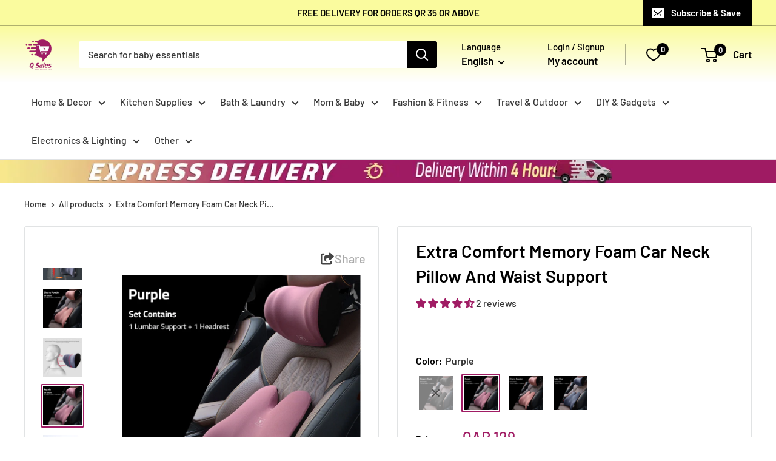

--- FILE ---
content_type: text/html; charset=utf-8
request_url: https://qsales.qa/products/extra-comfort-memory-foam-car-neck-pillow-and-waist-support
body_size: 106747
content:
<!doctype html>

<html class="no-js" lang="en">
  <head>
    <meta name="google-site-verification" content="pofETVD0zxaX6WjlC0D-OFCqRv8c-5hMtzQuICVQxN0" />
    <meta charset="utf-8">
    <meta
      name="viewport"
      content="width=device-width, initial-scale=1.0, height=device-height, minimum-scale=1.0, maximum-scale=1.0"
    >

    <meta name="theme-color" content="#FAFB9E">

    <title>
      Extra Comfort Memory Foam Car Neck Pillow And Waist Support
    </title><meta name="description" content="Elevate your driving experience with our Extra Comfort Memory Foam Car Neck Pillow and Waist Support. Stay relaxed and supported during your journeys with this high-quality car accessory. About This Item: Neck and Waist Support: Both a neck pillow and waist support cushion provide complete comfort and support while dri"><link rel="canonical" href="https://qsales.qa/products/extra-comfort-memory-foam-car-neck-pillow-and-waist-support"><link rel="shortcut icon" href="//qsales.qa/cdn/shop/files/maroon_1_96x96.png?v=1678365896" type="image/png"><link rel="preload" as="style" href="//qsales.qa/cdn/shop/t/56/assets/theme.css?v=53201483187137644841765435805">
    <link rel="preload" as="script" href="//qsales.qa/cdn/shop/t/56/assets/theme.js?v=184313743040880690541766381914">
    <link rel="preconnect" href="https://cdn.shopify.com">
    <link rel="preconnect" href="https://fonts.shopifycdn.com">
    <link rel="dns-prefetch" href="https://productreviews.shopifycdn.com">
    <link rel="dns-prefetch" href="https://ajax.googleapis.com">
    <link rel="dns-prefetch" href="https://maps.googleapis.com">
    <link rel="dns-prefetch" href="https://maps.gstatic.com">
    <link rel="stylesheet" href="https://cdnjs.cloudflare.com/ajax/libs/font-awesome/6.5.1/css/all.min.css" integrity="sha512-DTOQO9RWCH3ppGqcWaEA1BIZOC6xxalwEsw9c2QQeAIftl+Vegovlnee1c9QX4TctnWMn13TZye+giMm8e2LwA==" crossorigin="anonymous" referrerpolicy="no-referrer" />
      

    <meta property="og:type" content="product">
  <meta property="og:title" content="Extra Comfort Memory Foam Car Neck Pillow And Waist Support"><meta property="og:image" content="http://qsales.qa/cdn/shop/files/WhatsAppImage2023-08-09at16.52.50_1.jpg?v=1691663247">
    <meta property="og:image:secure_url" content="https://qsales.qa/cdn/shop/files/WhatsAppImage2023-08-09at16.52.50_1.jpg?v=1691663247">
    <meta property="og:image:width" content="800">
    <meta property="og:image:height" content="800">
    <meta property="product:availability" content="in stock"><meta property="product:price:amount" content="129">
  <meta property="product:price:currency" content="QAR"><meta property="og:description" content="Elevate your driving experience with our Extra Comfort Memory Foam Car Neck Pillow and Waist Support. Stay relaxed and supported during your journeys with this high-quality car accessory. About This Item: Neck and Waist Support: Both a neck pillow and waist support cushion provide complete comfort and support while dri"><meta property="og:url" content="https://qsales.qa/products/extra-comfort-memory-foam-car-neck-pillow-and-waist-support">
<meta property="og:site_name" content="Qsales Online Shopping"><meta name="twitter:card" content="summary"><meta name="twitter:title" content="Extra Comfort Memory Foam Car Neck Pillow And Waist Support">
  <meta name="twitter:description" content="Elevate your driving experience with our Extra Comfort Memory Foam Car Neck Pillow and Waist Support. Stay relaxed and supported during your journeys with this high-quality car accessory.
About This Item:

Neck and Waist Support: Both a neck pillow and waist support cushion provide complete comfort and support while driving.
Memory Foam Comfort: The memory foam filling offers superior comfort, conforming to your body&#39;s contours for an enjoyable and pain-free ride.
Ergonomic Design: The contoured design of the neck pillow and waist support ensures optimal posture and alleviates discomfort during long drives.
Adjustable Straps: Securely attach the cushions to your car seat with adjustable straps to keep them in place, so you can focus on the road.

Material: Synthetic Fiber, memory Foam.
">
  <meta name="twitter:image" content="https://qsales.qa/cdn/shop/files/WhatsAppImage2023-08-09at16.52.50_1_600x600_crop_center.jpg?v=1691663247">
    <link rel="preload" href="//qsales.qa/cdn/fonts/barlow/barlow_n6.329f582a81f63f125e63c20a5a80ae9477df68e1.woff2" as="font" type="font/woff2" crossorigin><link rel="preload" href="//qsales.qa/cdn/fonts/barlow/barlow_n5.a193a1990790eba0cc5cca569d23799830e90f07.woff2" as="font" type="font/woff2" crossorigin><style>
  @font-face {
  font-family: Barlow;
  font-weight: 600;
  font-style: normal;
  font-display: swap;
  src: url("//qsales.qa/cdn/fonts/barlow/barlow_n6.329f582a81f63f125e63c20a5a80ae9477df68e1.woff2") format("woff2"),
       url("//qsales.qa/cdn/fonts/barlow/barlow_n6.0163402e36247bcb8b02716880d0b39568412e9e.woff") format("woff");
}

  @font-face {
  font-family: Barlow;
  font-weight: 500;
  font-style: normal;
  font-display: swap;
  src: url("//qsales.qa/cdn/fonts/barlow/barlow_n5.a193a1990790eba0cc5cca569d23799830e90f07.woff2") format("woff2"),
       url("//qsales.qa/cdn/fonts/barlow/barlow_n5.ae31c82169b1dc0715609b8cc6a610b917808358.woff") format("woff");
}

@font-face {
  font-family: Barlow;
  font-weight: 600;
  font-style: normal;
  font-display: swap;
  src: url("//qsales.qa/cdn/fonts/barlow/barlow_n6.329f582a81f63f125e63c20a5a80ae9477df68e1.woff2") format("woff2"),
       url("//qsales.qa/cdn/fonts/barlow/barlow_n6.0163402e36247bcb8b02716880d0b39568412e9e.woff") format("woff");
}

@font-face {
  font-family: Barlow;
  font-weight: 600;
  font-style: italic;
  font-display: swap;
  src: url("//qsales.qa/cdn/fonts/barlow/barlow_i6.5a22bd20fb27bad4d7674cc6e666fb9c77d813bb.woff2") format("woff2"),
       url("//qsales.qa/cdn/fonts/barlow/barlow_i6.1c8787fcb59f3add01a87f21b38c7ef797e3b3a1.woff") format("woff");
}


  @font-face {
  font-family: Barlow;
  font-weight: 700;
  font-style: normal;
  font-display: swap;
  src: url("//qsales.qa/cdn/fonts/barlow/barlow_n7.691d1d11f150e857dcbc1c10ef03d825bc378d81.woff2") format("woff2"),
       url("//qsales.qa/cdn/fonts/barlow/barlow_n7.4fdbb1cb7da0e2c2f88492243ffa2b4f91924840.woff") format("woff");
}

  @font-face {
  font-family: Barlow;
  font-weight: 500;
  font-style: italic;
  font-display: swap;
  src: url("//qsales.qa/cdn/fonts/barlow/barlow_i5.714d58286997b65cd479af615cfa9bb0a117a573.woff2") format("woff2"),
       url("//qsales.qa/cdn/fonts/barlow/barlow_i5.0120f77e6447d3b5df4bbec8ad8c2d029d87fb21.woff") format("woff");
}

  @font-face {
  font-family: Barlow;
  font-weight: 700;
  font-style: italic;
  font-display: swap;
  src: url("//qsales.qa/cdn/fonts/barlow/barlow_i7.50e19d6cc2ba5146fa437a5a7443c76d5d730103.woff2") format("woff2"),
       url("//qsales.qa/cdn/fonts/barlow/barlow_i7.47e9f98f1b094d912e6fd631cc3fe93d9f40964f.woff") format("woff");
}


  :root {
    --default-text-font-size : 15px;
    --base-text-font-size    : 16px;
    --heading-font-family    : Barlow, sans-serif;
    --heading-font-weight    : 600;
    --heading-font-style     : normal;
    --text-font-family       : Barlow, sans-serif;
    --text-font-weight       : 500;
    --text-font-style        : normal;
    --text-font-bolder-weight: 600;
    --text-link-decoration   : underline;

    --text-color               : #353535;
    --text-color-rgb           : 53, 53, 53;
    --heading-color            : #000000;
    --border-color             : #e1e3e4;
    --border-color-rgb         : 225, 227, 228;
    --form-border-color        : #d4d6d8;
    --accent-color             : #a01c64;
    --accent-color-rgb         : 160, 28, 100;
    --link-color               : #dbba00;
    --link-color-hover         : #8e7900;
    --background               : #ffffff;
    --secondary-background     : #ffffff;
    --secondary-background-rgb : 255, 255, 255;
    --accent-background        : rgba(160, 28, 100, 0.08);

    --input-background: #ffffff;

    --error-color       : #ff0000;
    --error-background  : rgba(255, 0, 0, 0.07);
    --success-color     : #00aa00;
    --success-background: rgba(0, 170, 0, 0.11);

    --primary-button-background      : #a01c64;
    --primary-button-background-rgb  : 160, 28, 100;
    --primary-button-text-color      : #ffffff;
    --secondary-button-background    : #262626;
    --secondary-button-background-rgb: 38, 38, 38;
    --secondary-button-text-color    : #ffffff;

    --header-background      : #fafb9e;
    --header-text-color      : #000000;
    --header-light-text-color: #000000;
    --header-border-color    : rgba(0, 0, 0, 0.3);
    --header-accent-color    : #000000;

    --footer-background-color:    #f3f5f6;
    --footer-heading-text-color:  #1e2d7d;
    --footer-body-text-color:     #677279;
    --footer-body-text-color-rgb: 103, 114, 121;
    --footer-accent-color:        #a01c64;
    --footer-accent-color-rgb:    160, 28, 100;
    --footer-border:              none;
    
    --flickity-arrow-color: #abb1b4;--product-on-sale-accent           : #d32f2f;
    --product-on-sale-accent-rgb       : 211, 47, 47;
    --product-on-sale-color            : #ffffff;
    --product-in-stock-color           : #008a00;
    --product-low-stock-color          : #ee0000;
    --product-sold-out-color           : #8a9297;
    --product-custom-label-1-background: #008a00;
    --product-custom-label-1-color     : #ffffff;
    --product-custom-label-2-background: #00a500;
    --product-custom-label-2-color     : #ffffff;
    --product-review-star-color        : #ffbd00;

    --mobile-container-gutter : 20px;
    --desktop-container-gutter: 40px;

    /* Shopify related variables */
    --payment-terms-background-color: #ffffff;
  }
</style>

<script>
  // IE11 does not have support for CSS variables, so we have to polyfill them
  if (!(((window || {}).CSS || {}).supports && window.CSS.supports('(--a: 0)'))) {
    const script = document.createElement('script');
    script.type = 'text/javascript';
    script.src = 'https://cdn.jsdelivr.net/npm/css-vars-ponyfill@2';
    script.onload = function() {
      cssVars({});
    };

    document.getElementsByTagName('head')[0].appendChild(script);
  }
</script>


    <script>window.performance && window.performance.mark && window.performance.mark('shopify.content_for_header.start');</script><meta id="shopify-digital-wallet" name="shopify-digital-wallet" content="/68967989537/digital_wallets/dialog">
<link rel="alternate" hreflang="x-default" href="https://qsales.qa/products/extra-comfort-memory-foam-car-neck-pillow-and-waist-support">
<link rel="alternate" hreflang="en" href="https://qsales.qa/products/extra-comfort-memory-foam-car-neck-pillow-and-waist-support">
<link rel="alternate" hreflang="ar" href="https://qsales.qa/ar/products/extra-comfort-memory-foam-car-neck-pillow-and-waist-support">
<link rel="alternate" type="application/json+oembed" href="https://qsales.qa/products/extra-comfort-memory-foam-car-neck-pillow-and-waist-support.oembed">
<script async="async" src="/checkouts/internal/preloads.js?locale=en-QA"></script>
<script id="shopify-features" type="application/json">{"accessToken":"5d985bd100cebfdec74fece8de28badf","betas":["rich-media-storefront-analytics"],"domain":"qsales.qa","predictiveSearch":true,"shopId":68967989537,"locale":"en"}</script>
<script>var Shopify = Shopify || {};
Shopify.shop = "qsales-online-shopping.myshopify.com";
Shopify.locale = "en";
Shopify.currency = {"active":"QAR","rate":"1.0"};
Shopify.country = "QA";
Shopify.theme = {"name":"Copy of new 2025","id":182978806049,"schema_name":"Warehouse","schema_version":"6.3.0","theme_store_id":871,"role":"main"};
Shopify.theme.handle = "null";
Shopify.theme.style = {"id":null,"handle":null};
Shopify.cdnHost = "qsales.qa/cdn";
Shopify.routes = Shopify.routes || {};
Shopify.routes.root = "/";</script>
<script type="module">!function(o){(o.Shopify=o.Shopify||{}).modules=!0}(window);</script>
<script>!function(o){function n(){var o=[];function n(){o.push(Array.prototype.slice.apply(arguments))}return n.q=o,n}var t=o.Shopify=o.Shopify||{};t.loadFeatures=n(),t.autoloadFeatures=n()}(window);</script>
<script id="shop-js-analytics" type="application/json">{"pageType":"product"}</script>
<script defer="defer" async type="module" src="//qsales.qa/cdn/shopifycloud/shop-js/modules/v2/client.init-shop-cart-sync_BdyHc3Nr.en.esm.js"></script>
<script defer="defer" async type="module" src="//qsales.qa/cdn/shopifycloud/shop-js/modules/v2/chunk.common_Daul8nwZ.esm.js"></script>
<script type="module">
  await import("//qsales.qa/cdn/shopifycloud/shop-js/modules/v2/client.init-shop-cart-sync_BdyHc3Nr.en.esm.js");
await import("//qsales.qa/cdn/shopifycloud/shop-js/modules/v2/chunk.common_Daul8nwZ.esm.js");

  window.Shopify.SignInWithShop?.initShopCartSync?.({"fedCMEnabled":true,"windoidEnabled":true});

</script>
<script>(function() {
  var isLoaded = false;
  function asyncLoad() {
    if (isLoaded) return;
    isLoaded = true;
    var urls = ["https:\/\/cdn.s3.pop-convert.com\/pcjs.production.min.js?unique_id=qsales-online-shopping.myshopify.com\u0026shop=qsales-online-shopping.myshopify.com","https:\/\/script.pop-convert.com\/new-micro\/production.pc.min.js?unique_id=qsales-online-shopping.myshopify.com\u0026shop=qsales-online-shopping.myshopify.com","\/\/cdn.shopify.com\/proxy\/1f794db7f6ccc464cd0de75bd06befa0bba5349fe0e08fae9ad7feef790707d8\/api.goaffpro.com\/loader.js?shop=qsales-online-shopping.myshopify.com\u0026sp-cache-control=cHVibGljLCBtYXgtYWdlPTkwMA","\/\/cdn.shopify.com\/proxy\/ec42aa85d1598f4beabdfbcf1d02df35abb91fb0a36d6f03d1216464aacf4021\/pixel.wetracked.io\/qsales-online-shopping.myshopify.com\/events.js?shop=qsales-online-shopping.myshopify.com\u0026sp-cache-control=cHVibGljLCBtYXgtYWdlPTkwMA"];
    for (var i = 0; i < urls.length; i++) {
      var s = document.createElement('script');
      s.type = 'text/javascript';
      s.async = true;
      s.src = urls[i];
      var x = document.getElementsByTagName('script')[0];
      x.parentNode.insertBefore(s, x);
    }
  };
  if(window.attachEvent) {
    window.attachEvent('onload', asyncLoad);
  } else {
    window.addEventListener('load', asyncLoad, false);
  }
})();</script>
<script id="__st">var __st={"a":68967989537,"offset":10800,"reqid":"fd01c489-10c6-4c26-bfea-d8c7927396f1-1768980703","pageurl":"qsales.qa\/products\/extra-comfort-memory-foam-car-neck-pillow-and-waist-support","u":"14d8f71bfa21","p":"product","rtyp":"product","rid":8489063383329};</script>
<script>window.ShopifyPaypalV4VisibilityTracking = true;</script>
<script id="form-persister">!function(){'use strict';const t='contact',e='new_comment',n=[[t,t],['blogs',e],['comments',e],[t,'customer']],o='password',r='form_key',c=['recaptcha-v3-token','g-recaptcha-response','h-captcha-response',o],s=()=>{try{return window.sessionStorage}catch{return}},i='__shopify_v',u=t=>t.elements[r],a=function(){const t=[...n].map((([t,e])=>`form[action*='/${t}']:not([data-nocaptcha='true']) input[name='form_type'][value='${e}']`)).join(',');var e;return e=t,()=>e?[...document.querySelectorAll(e)].map((t=>t.form)):[]}();function m(t){const e=u(t);a().includes(t)&&(!e||!e.value)&&function(t){try{if(!s())return;!function(t){const e=s();if(!e)return;const n=u(t);if(!n)return;const o=n.value;o&&e.removeItem(o)}(t);const e=Array.from(Array(32),(()=>Math.random().toString(36)[2])).join('');!function(t,e){u(t)||t.append(Object.assign(document.createElement('input'),{type:'hidden',name:r})),t.elements[r].value=e}(t,e),function(t,e){const n=s();if(!n)return;const r=[...t.querySelectorAll(`input[type='${o}']`)].map((({name:t})=>t)),u=[...c,...r],a={};for(const[o,c]of new FormData(t).entries())u.includes(o)||(a[o]=c);n.setItem(e,JSON.stringify({[i]:1,action:t.action,data:a}))}(t,e)}catch(e){console.error('failed to persist form',e)}}(t)}const f=t=>{if('true'===t.dataset.persistBound)return;const e=function(t,e){const n=function(t){return'function'==typeof t.submit?t.submit:HTMLFormElement.prototype.submit}(t).bind(t);return function(){let t;return()=>{t||(t=!0,(()=>{try{e(),n()}catch(t){(t=>{console.error('form submit failed',t)})(t)}})(),setTimeout((()=>t=!1),250))}}()}(t,(()=>{m(t)}));!function(t,e){if('function'==typeof t.submit&&'function'==typeof e)try{t.submit=e}catch{}}(t,e),t.addEventListener('submit',(t=>{t.preventDefault(),e()})),t.dataset.persistBound='true'};!function(){function t(t){const e=(t=>{const e=t.target;return e instanceof HTMLFormElement?e:e&&e.form})(t);e&&m(e)}document.addEventListener('submit',t),document.addEventListener('DOMContentLoaded',(()=>{const e=a();for(const t of e)f(t);var n;n=document.body,new window.MutationObserver((t=>{for(const e of t)if('childList'===e.type&&e.addedNodes.length)for(const t of e.addedNodes)1===t.nodeType&&'FORM'===t.tagName&&a().includes(t)&&f(t)})).observe(n,{childList:!0,subtree:!0,attributes:!1}),document.removeEventListener('submit',t)}))}()}();</script>
<script integrity="sha256-4kQ18oKyAcykRKYeNunJcIwy7WH5gtpwJnB7kiuLZ1E=" data-source-attribution="shopify.loadfeatures" defer="defer" src="//qsales.qa/cdn/shopifycloud/storefront/assets/storefront/load_feature-a0a9edcb.js" crossorigin="anonymous"></script>
<script data-source-attribution="shopify.dynamic_checkout.dynamic.init">var Shopify=Shopify||{};Shopify.PaymentButton=Shopify.PaymentButton||{isStorefrontPortableWallets:!0,init:function(){window.Shopify.PaymentButton.init=function(){};var t=document.createElement("script");t.src="https://qsales.qa/cdn/shopifycloud/portable-wallets/latest/portable-wallets.en.js",t.type="module",document.head.appendChild(t)}};
</script>
<script data-source-attribution="shopify.dynamic_checkout.buyer_consent">
  function portableWalletsHideBuyerConsent(e){var t=document.getElementById("shopify-buyer-consent"),n=document.getElementById("shopify-subscription-policy-button");t&&n&&(t.classList.add("hidden"),t.setAttribute("aria-hidden","true"),n.removeEventListener("click",e))}function portableWalletsShowBuyerConsent(e){var t=document.getElementById("shopify-buyer-consent"),n=document.getElementById("shopify-subscription-policy-button");t&&n&&(t.classList.remove("hidden"),t.removeAttribute("aria-hidden"),n.addEventListener("click",e))}window.Shopify?.PaymentButton&&(window.Shopify.PaymentButton.hideBuyerConsent=portableWalletsHideBuyerConsent,window.Shopify.PaymentButton.showBuyerConsent=portableWalletsShowBuyerConsent);
</script>
<script data-source-attribution="shopify.dynamic_checkout.cart.bootstrap">document.addEventListener("DOMContentLoaded",(function(){function t(){return document.querySelector("shopify-accelerated-checkout-cart, shopify-accelerated-checkout")}if(t())Shopify.PaymentButton.init();else{new MutationObserver((function(e,n){t()&&(Shopify.PaymentButton.init(),n.disconnect())})).observe(document.body,{childList:!0,subtree:!0})}}));
</script>

<script>window.performance && window.performance.mark && window.performance.mark('shopify.content_for_header.end');</script>

    <link rel="stylesheet" href="//qsales.qa/cdn/shop/t/56/assets/theme.css?v=53201483187137644841765435805">
    <link rel="stylesheet" href="//qsales.qa/cdn/shop/t/56/assets/style.css?v=110356868003620201891765369886">

    <script type="application/ld+json">{"@context":"http:\/\/schema.org\/","@id":"\/products\/extra-comfort-memory-foam-car-neck-pillow-and-waist-support#product","@type":"ProductGroup","brand":{"@type":"Brand","name":"Qsales Online Shopping"},"category":"","description":"Elevate your driving experience with our Extra Comfort Memory Foam Car Neck Pillow and Waist Support. Stay relaxed and supported during your journeys with this high-quality car accessory.\nAbout This Item:\n\nNeck and Waist Support: Both a neck pillow and waist support cushion provide complete comfort and support while driving.\nMemory Foam Comfort: The memory foam filling offers superior comfort, conforming to your body's contours for an enjoyable and pain-free ride.\nErgonomic Design: The contoured design of the neck pillow and waist support ensures optimal posture and alleviates discomfort during long drives.\nAdjustable Straps: Securely attach the cushions to your car seat with adjustable straps to keep them in place, so you can focus on the road.\n\nMaterial: Synthetic Fiber, memory Foam.\n","hasVariant":[{"@id":"\/products\/extra-comfort-memory-foam-car-neck-pillow-and-waist-support?variant=46209468465441#variant","@type":"Product","image":"https:\/\/qsales.qa\/cdn\/shop\/files\/WhatsAppImage2023-08-09at16.52.49.jpg?v=1691670085\u0026width=1920","name":"Extra Comfort Memory Foam Car Neck Pillow And Waist Support - Elegant Black","offers":{"@id":"\/products\/extra-comfort-memory-foam-car-neck-pillow-and-waist-support?variant=46209468465441#offer","@type":"Offer","availability":"http:\/\/schema.org\/OutOfStock","price":"129.00","priceCurrency":"QAR","url":"https:\/\/qsales.qa\/products\/extra-comfort-memory-foam-car-neck-pillow-and-waist-support?variant=46209468465441"},"sku":"5001326"},{"@id":"\/products\/extra-comfort-memory-foam-car-neck-pillow-and-waist-support?variant=46209468498209#variant","@type":"Product","image":"https:\/\/qsales.qa\/cdn\/shop\/files\/WhatsAppImage2023-08-09at16.52.49_1.jpg?v=1691670085\u0026width=1920","name":"Extra Comfort Memory Foam Car Neck Pillow And Waist Support - Purple","offers":{"@id":"\/products\/extra-comfort-memory-foam-car-neck-pillow-and-waist-support?variant=46209468498209#offer","@type":"Offer","availability":"http:\/\/schema.org\/InStock","price":"129.00","priceCurrency":"QAR","url":"https:\/\/qsales.qa\/products\/extra-comfort-memory-foam-car-neck-pillow-and-waist-support?variant=46209468498209"},"sku":"5001327"},{"@id":"\/products\/extra-comfort-memory-foam-car-neck-pillow-and-waist-support?variant=46209468530977#variant","@type":"Product","image":"https:\/\/qsales.qa\/cdn\/shop\/files\/WhatsAppImage2023-08-09at16.52.50.jpg?v=1691670085\u0026width=1920","name":"Extra Comfort Memory Foam Car Neck Pillow And Waist Support - Cherry Powder","offers":{"@id":"\/products\/extra-comfort-memory-foam-car-neck-pillow-and-waist-support?variant=46209468530977#offer","@type":"Offer","availability":"http:\/\/schema.org\/InStock","price":"129.00","priceCurrency":"QAR","url":"https:\/\/qsales.qa\/products\/extra-comfort-memory-foam-car-neck-pillow-and-waist-support?variant=46209468530977"},"sku":"5001328"},{"@id":"\/products\/extra-comfort-memory-foam-car-neck-pillow-and-waist-support?variant=46209468563745#variant","@type":"Product","image":"https:\/\/qsales.qa\/cdn\/shop\/files\/WhatsAppImage2023-08-09at16.52.50_1.jpg?v=1691663247\u0026width=1920","name":"Extra Comfort Memory Foam Car Neck Pillow And Waist Support - Lake Blue","offers":{"@id":"\/products\/extra-comfort-memory-foam-car-neck-pillow-and-waist-support?variant=46209468563745#offer","@type":"Offer","availability":"http:\/\/schema.org\/InStock","price":"129.00","priceCurrency":"QAR","url":"https:\/\/qsales.qa\/products\/extra-comfort-memory-foam-car-neck-pillow-and-waist-support?variant=46209468563745"},"sku":"5001329"}],"name":"Extra Comfort Memory Foam Car Neck Pillow And Waist Support","productGroupID":"8489063383329","url":"https:\/\/qsales.qa\/products\/extra-comfort-memory-foam-car-neck-pillow-and-waist-support"}</script><script type="application/ld+json">
  {
    "@context": "https://schema.org",
    "@type": "BreadcrumbList",
    "itemListElement": [{
        "@type": "ListItem",
        "position": 1,
        "name": "Home",
        "item": "https://qsales.qa"
      },{
            "@type": "ListItem",
            "position": 2,
            "name": "Extra Comfort Memory Foam Car Neck Pillow And Waist Support",
            "item": "https://qsales.qa/products/extra-comfort-memory-foam-car-neck-pillow-and-waist-support"
          }]
  }
</script>

    <script>
      // This allows to expose several variables to the global scope, to be used in scripts
      window.theme = {
        pageType: "product",
        cartCount: 0,
        moneyFormat: "QAR {{amount_no_decimals}}",
        moneyWithCurrencyFormat: "QAR {{amount_no_decimals}}",
        currencyCodeEnabled: false,
        showDiscount: true,
        discountMode: "percentage",
        cartType: "page"
      };

      window.routes = {
        rootUrl: "\/",
        rootUrlWithoutSlash: '',
        cartUrl: "\/cart",
        cartAddUrl: "\/cart\/add",
        cartChangeUrl: "\/cart\/change",
        searchUrl: "\/search",
        productRecommendationsUrl: "\/recommendations\/products"
      };

      window.languages = {
        productRegularPrice: "Regular price",
        productSalePrice: "Sale price",
        collectionOnSaleLabel: "Save {{savings}}",
        productFormUnavailable: "Unavailable",
        productFormAddToCart: "Add to cart",
        productFormPreOrder: "Pre-order",
        productFormSoldOut: "Sold out",
        productAdded: "Product has been added to your cart",
        productAddedShort: "Added!",
        shippingEstimatorNoResults: "No shipping could be found for your address.",
        shippingEstimatorOneResult: "There is one shipping rate for your address:",
        shippingEstimatorMultipleResults: "There are {{count}} shipping rates for your address:",
        shippingEstimatorErrors: "There are some errors:"
      };

      document.documentElement.className = document.documentElement.className.replace('no-js', 'js');
    </script><script src="//qsales.qa/cdn/shop/t/56/assets/theme.js?v=184313743040880690541766381914" defer></script>
    <script src="//qsales.qa/cdn/shop/t/56/assets/custom.js?v=102476495355921946141765369886" defer></script>
    <script src="//qsales.qa/cdn/shop/t/56/assets/index.js?v=174995320774402476261765369886" defer></script><script>
        (function () {
          window.onpageshow = function() {
            // We force re-freshing the cart content onpageshow, as most browsers will serve a cache copy when hitting the
            // back button, which cause staled data
            document.documentElement.dispatchEvent(new CustomEvent('cart:refresh', {
              bubbles: true,
              detail: {scrollToTop: false}
            }));
          };
        })();
      </script><!-- BEGIN app block: shopify://apps/ymq-product-options-variants/blocks/app-embed/86b91121-1f62-4e27-9812-b70a823eb918 -->
    <!-- BEGIN app snippet: option.v2 --><style id="ymq-checkout-button-protect">
    [name="checkout"],
    [name="chekout"],
    a[href^="/checkout"],
    a[href="/account/login"].cart__submit,
    button[type="submit"].btn-order,
    a.btn.cart__checkout,
    a.cart__submit,
    .wc-proceed-to-checkout button,
    #cart_form .buttons .btn-primary,
    .ymq-checkout-button {
        pointer-events: none;
    }
</style>

<script>
    document.addEventListener('DOMContentLoaded', () => {
        setTimeout(() => {
            const protectStyle = document.getElementById('ymq-checkout-button-protect');
            if (protectStyle) protectStyle.remove();
        }, 300);
    });
</script>


<!-- BEGIN app snippet: js --><script>
    !function(){window.ymqOptionInitProduct=(t,e=!1)=>{if(e)try{ymq_option.product=t}catch(t){}try{void 0===window.ymq_option_os2_products&&(window.ymq_option_os2_products={}),window.ymq_option_os2_products[t.id]=t}catch(t){}"object"==typeof ymq_option&&"object"==typeof ymq_option.os2_products&&(ymq_option.os2_products[t.id]=t),"object"==typeof ymqOption&&ymqOption.os2Product()},window.ymqOptionIntervalResult=function(t,e,n,o){"function"==typeof t?(o=e,n=t,e=1e3,t=20):"function"==typeof e&&(o=n,n=e,e=1e3),"function"!=typeof n&&(n=function(){return!1});let i=0,r=setInterval(function(){i++,i>t||n(i)?clearInterval(r):"function"==typeof o&&o()},e)},window.ymqOptionUrlParam=function(t,e=""){let n=new RegExp("(^|&)"+t+"=([^&]*)(&|$)"),o=null;if(""!=e)try{o=(e=new URL(e,window.location.href)).search.substr(1).match(n)}catch(t){return console.log(t),null}else o=window.location.search.substr(1).match(n);return null!=o?"variant"==t?Number(decodeURI(o[2])):decodeURI(o[2]):null},void 0===window.YmqModal&&(window.YmqModal=(()=>{"use strict";const t=["a[href]","area[href]",'input:not([disabled]):not([type="hidden"]):not([aria-hidden])',"select:not([disabled]):not([aria-hidden])","textarea:not([disabled]):not([aria-hidden])","button:not([disabled]):not([aria-hidden])","iframe","object","embed","[contenteditable]",'[tabindex]:not([tabindex^="-"])'];class e{constructor({targetModal:t,triggers:e=[],onShow:n=()=>{},onClose:o=()=>{},openTrigger:i="data-ymqmodal-trigger",closeTrigger:r="data-ymqmodal-close",openClass:s="ymq-modal-open",disableScroll:a=!0,disableFocus:d=!1,awaitCloseAnimation:l=!1,awaitOpenAnimation:u=!1,debugMode:c=!1}){this.modal=document.getElementById(t),this.config={debugMode:c,disableScroll:a,openTrigger:i,closeTrigger:r,openClass:s,onShow:n,onClose:o,awaitCloseAnimation:l,awaitOpenAnimation:u,disableFocus:d},e.length>0&&this.registerTriggers(...e),this.onClick=this.onClick.bind(this),this.onKeydown=this.onKeydown.bind(this)}registerTriggers(...t){t.filter(Boolean).forEach(t=>{t.addEventListener("click",t=>this.showModal(t))})}showModal(t=null){if(this.activeElement=document.activeElement,this.modal.setAttribute("aria-hidden","false"),this.modal.classList.add(this.config.openClass),this.scrollBehaviour("disable"),this.addEventListeners(),this.config.awaitOpenAnimation){const t=()=>{this.modal.removeEventListener("animationend",t,!1),this.setFocusToFirstNode()};this.modal.addEventListener("animationend",t,!1)}else this.setFocusToFirstNode();this.config.onShow(this.modal,this.activeElement,t)}closeModal(t=null){const e=this.modal;if(this.modal.setAttribute("aria-hidden","true"),this.removeEventListeners(),this.scrollBehaviour("enable"),this.activeElement&&this.activeElement.focus&&this.activeElement.focus(),this.config.onClose(this.modal,this.activeElement,t),this.config.awaitCloseAnimation){const t=this.config.openClass;this.modal.addEventListener("animationend",function n(){e.classList.remove(t),e.removeEventListener("animationend",n,!1)},!1)}else e.classList.remove(this.config.openClass);let n=document.querySelector('.ymq-modal-open[aria-hidden="false"]');n&&(this.modal=n,this.showModal())}closeModalById(t){this.modal=document.getElementById(t),this.modal&&this.closeModal()}scrollBehaviour(t){if(!this.config.disableScroll)return;const e=document.querySelector("body");switch(t){case"enable":Object.assign(e.style,{overflow:""});break;case"disable":Object.assign(e.style,{overflow:"hidden"})}}addEventListeners(){this.modal.addEventListener("touchstart",this.onClick),this.modal.addEventListener("click",this.onClick),document.addEventListener("keydown",this.onKeydown)}removeEventListeners(){this.modal.removeEventListener("touchstart",this.onClick),this.modal.removeEventListener("click",this.onClick),document.removeEventListener("keydown",this.onKeydown)}onClick(t){(t.target.hasAttribute(this.config.closeTrigger)||t.target.parentNode.hasAttribute(this.config.closeTrigger))&&(t.preventDefault(),t.stopPropagation(),this.closeModal(t))}onKeydown(t){27===t.keyCode&&this.closeModal(t),9===t.keyCode&&this.retainFocus(t)}getFocusableNodes(){const e=this.modal.querySelectorAll(t);return Array(...e)}setFocusToFirstNode(){if(this.config.disableFocus)return;const t=this.getFocusableNodes();if(0===t.length)return;const e=t.filter(t=>!t.hasAttribute(this.config.closeTrigger));e.length>0&&e[0].focus(),0===e.length&&t[0].focus()}retainFocus(t){let e=this.getFocusableNodes();if(0!==e.length)if(e=e.filter(t=>null!==t.offsetParent),this.modal.contains(document.activeElement)){const n=e.indexOf(document.activeElement);t.shiftKey&&0===n&&(e[e.length-1].focus(),t.preventDefault()),!t.shiftKey&&e.length>0&&n===e.length-1&&(e[0].focus(),t.preventDefault())}else e[0].focus()}}let n=null;const o=t=>{if(!document.getElementById(t))return console.warn(`YmqModal: ❗Seems like you have missed %c'${t}'`,"background-color: #f8f9fa;color: #50596c;font-weight: bold;","ID somewhere in your code. Refer example below to resolve it."),console.warn("%cExample:","background-color: #f8f9fa;color: #50596c;font-weight: bold;",`<div class="modal" id="${t}"></div>`),!1},i=(t,e)=>{if((t=>{if(t.length<=0)console.warn("YmqModal: ❗Please specify at least one %c'ymqmodal-trigger'","background-color: #f8f9fa;color: #50596c;font-weight: bold;","data attribute."),console.warn("%cExample:","background-color: #f8f9fa;color: #50596c;font-weight: bold;",'<a href="#" data-ymqmodal-trigger="my-modal"></a>')})(t),!e)return!0;for(const t in e)o(t);return!0};return{init:t=>{const o=Object.assign({},{openTrigger:"data-ymqmodal-trigger"},t),r=[...document.querySelectorAll(`[${o.openTrigger}]`)],s=((t,e)=>{const n=[];return t.forEach(t=>{const o=t.attributes[e].value;void 0===n[o]&&(n[o]=[]),n[o].push(t)}),n})(r,o.openTrigger);if(!0!==o.debugMode||!1!==i(r,s))try{for(const t in s){const i=s[t];o.targetModal=t,o.triggers=[...i],n=new e(o)}}catch(t){}},show:(t,i)=>{const r=i||{};r.targetModal=t,!0===r.debugMode&&!1===o(t)||(n&&n.removeEventListeners(),n=new e(r),n.showModal())},close:t=>{t?n.closeModalById(t):n.closeModal()}}})(),"undefined"!=typeof window&&(window.YmqModal=YmqModal));try{if("true"==localStorage.getItem("ymq_option_test")){let t=document.createElement("script");t.src=`https://shopify.luckydn.top/option/option.js?v=${Date.now()}`,t.defer=!0,document.head.appendChild(t);let e=document.createElement("link");e.rel="stylesheet",e.type="text/css",e.href=`https://shopify.luckydn.top/option/option.css?v=${Date.now()}`,e.media="all",document.head.appendChild(e)}}catch(t){}var t,e;window.ymqSlide=(()=>{"use strict";const t=[],e={add(e,n,o,i){const r={el:e,defaultStyle:n,timeoutId:o,onCancelled:i};this.remove(e),t.push(r)},remove(n){const o=e.findIndex(n);if(-1===o)return;const i=t[o];clearTimeout(i.timeoutId),i.onCancelled(),t.splice(o,1)},find:n=>t[e.findIndex(n)],findIndex(e){let n=-1;return t.some((t,o)=>t.el===e&&(n=o,!0)),n}},n="cubic-bezier(0.19,1,0.22,1)";function o(t,o={}){return r(t),new Promise(i=>{if(-1!==e.findIndex(t))return;const r=s(t),l="number"==typeof o.endHeight,u=o.display||"block",c=o.onCancelled||function(){},h=t.getAttribute("style")||"",f=window.getComputedStyle(t),m=function(t,e="block"){const n=t.getAttribute("style")||"",o=window.getComputedStyle(t);t.style.visibility="hidden",t.style.display=e;const i=d(o.getPropertyValue("width"));t.style.position="absolute",t.style.width=`${i}px`,t.style.height="",t.style.minHeight="",t.style.paddingTop="",t.style.paddingBottom="",t.style.borderTopWidth="",t.style.borderBottomWidth="";const r=d(o.getPropertyValue("min-height")),s=d(o.getPropertyValue("padding-top")),a=d(o.getPropertyValue("padding-bottom")),l=d(o.getPropertyValue("border-top-width")),u=d(o.getPropertyValue("border-bottom-width")),c=t.scrollHeight;return t.setAttribute("style",n),{height:c,minHeight:r,paddingTop:s,paddingBottom:a,borderTop:l,borderBottom:u}}(t,u),p=/border-box/.test(f.getPropertyValue("box-sizing")),y=m.height,g=m.minHeight,b=m.paddingTop,w=m.paddingBottom,v=m.borderTop,$=m.borderBottom,M=r?f.marginTop:"0px",T=r?f.marginBottom:"0px",D=r?f.height:"0px",x=r?f.minHeight:"0px",S=r?f.paddingTop:"0px",Y=r?f.paddingBottom:"0px",L=r?f.borderTopWidth:"0px",k=r?f.borderBottomWidth:"0px",B=l?`${o.endHeight}px`:p?`${y+v+$}px`:y-b-w+"px",O=`${g}px`,_=`${b}px`,C=`${w}px`,A=`${v}px`,E=`${$}px`,q=f.marginTop,H=f.marginBottom,W=p?y:y+b+w+v+$,F="function"==typeof o.duration?o.duration(W):o.duration||400,I=`${F}ms`,P=o.ease||n,j=[`height ${I} ${P}`,`min-height ${I} ${P}`,`padding ${I} ${P}`,`border-width ${I} ${P}`,`margin ${I} ${P}`,`opacity ${I} ${P}`].join(",");requestAnimationFrame(()=>{t.style.height=D,t.style.minHeight=x,t.style.paddingTop=S,t.style.paddingBottom=Y,t.style.borderTopWidth=L,t.style.borderBottomWidth=k,t.style.marginTop=M,t.style.marginBottom=T,t.style.opacity="0",t.style.display=u,t.style.overflow="hidden",t.style.visibility="visible",t.style.transition=j,requestAnimationFrame(()=>{t.style.height=B,t.style.minHeight=O,t.style.paddingTop=_,t.style.paddingBottom=C,t.style.borderTopWidth=A,t.style.borderBottomWidth=E,t.style.marginTop=q,t.style.marginBottom=H,t.style.opacity="1"})});const V=setTimeout(()=>{a(t),t.style.display=u,l&&(t.style.height=`${o.endHeight}px`,t.style.overflow="hidden"),e.remove(t),i()},F);e.add(t,h,V,c)})}function i(t,o={}){return r(t),new Promise(i=>{if(-1!==e.findIndex(t))return;const r=s(t),l=o.display||"block",u=o.onCancelled||function(){};if(!r)return void i();const c=t.getAttribute("style")||"",h=window.getComputedStyle(t),f=/border-box/.test(h.getPropertyValue("box-sizing")),m=d(h.getPropertyValue("min-height")),p=d(h.getPropertyValue("padding-top")),y=d(h.getPropertyValue("padding-bottom")),g=d(h.getPropertyValue("border-top-width")),b=d(h.getPropertyValue("border-bottom-width")),w=t.scrollHeight,v=f?`${w+g+b}px`:w-p-y+"px",$=`${m}px`,M=`${p}px`,T=`${y}px`,D=`${g}px`,x=`${b}px`,S=h.marginTop,Y=h.marginBottom,L="function"==typeof o.duration?o.duration(w):o.duration||400,k=`${L}ms`,B=o.ease||n,O=[`height ${k} ${B}`,`padding ${k} ${B}`,`border-width ${k} ${B}`,`margin ${k} ${B}`,`opacity ${k} ${B}`].join(",");requestAnimationFrame(()=>{t.style.height=v,t.style.minHeight=$,t.style.paddingTop=M,t.style.paddingBottom=T,t.style.borderTopWidth=D,t.style.borderBottomWidth=x,t.style.marginTop=S,t.style.marginBottom=Y,t.style.opacity="1",t.style.display=l,t.style.overflow="hidden",t.style.transition=O,requestAnimationFrame(()=>{t.style.height="0",t.style.minHeight="0",t.style.paddingTop="0",t.style.paddingBottom="0",t.style.borderTopWidth="0",t.style.borderBottomWidth="0",t.style.marginTop="0",t.style.marginBottom="0",t.style.opacity="0"})});const _=setTimeout(()=>{a(t),t.style.display="none",e.remove(t),i()},L);e.add(t,c,_,u)})}function r(t){if(!e.find(t))return;const n=window.getComputedStyle(t),o=n.height,i=n.paddingTop,r=n.paddingBottom,s=n.borderTopWidth,d=n.borderBottomWidth,l=n.marginTop,u=n.marginBottom,c=n.opacity;a(t),t.style.height=o,t.style.paddingTop=i,t.style.paddingBottom=r,t.style.borderTopWidth=s,t.style.borderBottomWidth=d,t.style.marginTop=l,t.style.marginBottom=u,t.style.opacity=c,t.style.overflow="hidden",e.remove(t)}function s(t){return 0!==t.offsetHeight}function a(t){t.style.visibility="",t.style.height="",t.style.minHeight="",t.style.paddingTop="",t.style.paddingBottom="",t.style.borderTopWidth="",t.style.borderBottomWidth="",t.style.marginTop="",t.style.marginBottom="",t.style.overflow="",t.style.transition="",t.style.opacity=""}function d(t){return+t.replace(/px/,"")}return{isVisible:s,slideDown:o,slideStop:r,slideUp:i,slideToggle:function(t,e={}){const n=window.getComputedStyle(t);"none"!==n.display&&parseFloat(n.height)>0?i(t,e):o(t,e)}}})(),t=this,e=function(){"use strict";var t=6e4,e=36e5,n="millisecond",o="second",i="minute",r="hour",s="day",a="week",d="month",l="quarter",u="year",c="date",h="Invalid Date",f=/^(\d{4})[-/]?(\d{1,2})?[-/]?(\d{0,2})[Tt\s]*(\d{1,2})?:?(\d{1,2})?:?(\d{1,2})?[.:]?(\d+)?$/,m=/\[([^\]]+)]|Y{1,4}|M{1,4}|D{1,2}|d{1,4}|H{1,2}|h{1,2}|a|A|m{1,2}|s{1,2}|Z{1,2}|SSS/g,p={name:"en",weekdays:"Sunday_Monday_Tuesday_Wednesday_Thursday_Friday_Saturday".split("_"),months:"January_February_March_April_May_June_July_August_September_October_November_December".split("_"),ordinal:function(t){var e=["th","st","nd","rd"],n=t%100;return"["+t+(e[(n-20)%10]||e[n]||e[0])+"]"}},y=function(t,e,n){var o=String(t);return!o||o.length>=e?t:""+Array(e+1-o.length).join(n)+t},g={s:y,z:function(t){var e=-t.utcOffset(),n=Math.abs(e),o=Math.floor(n/60),i=n%60;return(e<=0?"+":"-")+y(o,2,"0")+":"+y(i,2,"0")},m:function t(e,n){if(e.date()<n.date())return-t(n,e);var o=12*(n.year()-e.year())+(n.month()-e.month()),i=e.clone().add(o,d),r=n-i<0,s=e.clone().add(o+(r?-1:1),d);return+(-(o+(n-i)/(r?i-s:s-i))||0)},a:function(t){return t<0?Math.ceil(t)||0:Math.floor(t)},p:function(t){return{M:d,y:u,w:a,d:s,D:c,h:r,m:i,s:o,ms:n,Q:l}[t]||String(t||"").toLowerCase().replace(/s$/,"")},u:function(t){return void 0===t}},b="en",w={};w[b]=p;var v="$isDayjsObject",$=function(t){return t instanceof x||!(!t||!t[v])},M=function t(e,n,o){var i;if(!e)return b;if("string"==typeof e){var r=e.toLowerCase();w[r]&&(i=r),n&&(w[r]=n,i=r);var s=e.split("-");if(!i&&s.length>1)return t(s[0])}else{var a=e.name;w[a]=e,i=a}return!o&&i&&(b=i),i||!o&&b},T=function(t,e){if($(t))return t.clone();var n="object"==typeof e?e:{};return n.date=t,n.args=arguments,new x(n)},D=g;D.l=M,D.i=$,D.w=function(t,e){return T(t,{locale:e.$L,utc:e.$u,x:e.$x,$offset:e.$offset})};var x=function(){function p(t){this.$L=M(t.locale,null,!0),this.parse(t),this.$x=this.$x||t.x||{},this[v]=!0}var y=p.prototype;return y.parse=function(t){this.$d=function(t){var e=t.date,n=t.utc;if(null===e)return new Date(NaN);if(D.u(e))return new Date;if(e instanceof Date)return new Date(e);if("string"==typeof e&&!/Z$/i.test(e)){var o=e.match(f);if(o){var i=o[2]-1||0,r=(o[7]||"0").substring(0,3);return n?new Date(Date.UTC(o[1],i,o[3]||1,o[4]||0,o[5]||0,o[6]||0,r)):new Date(o[1],i,o[3]||1,o[4]||0,o[5]||0,o[6]||0,r)}}return new Date(e)}(t),this.init()},y.init=function(){var t=this.$d;this.$y=t.getFullYear(),this.$M=t.getMonth(),this.$D=t.getDate(),this.$W=t.getDay(),this.$H=t.getHours(),this.$m=t.getMinutes(),this.$s=t.getSeconds(),this.$ms=t.getMilliseconds()},y.$utils=function(){return D},y.isValid=function(){return!(this.$d.toString()===h)},y.isSame=function(t,e){var n=T(t);return this.startOf(e)<=n&&n<=this.endOf(e)},y.isAfter=function(t,e){return T(t)<this.startOf(e)},y.isBefore=function(t,e){return this.endOf(e)<T(t)},y.$g=function(t,e,n){return D.u(t)?this[e]:this.set(n,t)},y.unix=function(){return Math.floor(this.valueOf()/1e3)},y.valueOf=function(){return this.$d.getTime()},y.startOf=function(t,e){var n=this,l=!!D.u(e)||e,h=D.p(t),f=function(t,e){var o=D.w(n.$u?Date.UTC(n.$y,e,t):new Date(n.$y,e,t),n);return l?o:o.endOf(s)},m=function(t,e){return D.w(n.toDate()[t].apply(n.toDate("s"),(l?[0,0,0,0]:[23,59,59,999]).slice(e)),n)},p=this.$W,y=this.$M,g=this.$D,b="set"+(this.$u?"UTC":"");switch(h){case u:return l?f(1,0):f(31,11);case d:return l?f(1,y):f(0,y+1);case a:var w=this.$locale().weekStart||0,v=(p<w?p+7:p)-w;return f(l?g-v:g+(6-v),y);case s:case c:return m(b+"Hours",0);case r:return m(b+"Minutes",1);case i:return m(b+"Seconds",2);case o:return m(b+"Milliseconds",3);default:return this.clone()}},y.endOf=function(t){return this.startOf(t,!1)},y.$set=function(t,e){var a,l=D.p(t),h="set"+(this.$u?"UTC":""),f=(a={},a[s]=h+"Date",a[c]=h+"Date",a[d]=h+"Month",a[u]=h+"FullYear",a[r]=h+"Hours",a[i]=h+"Minutes",a[o]=h+"Seconds",a[n]=h+"Milliseconds",a)[l],m=l===s?this.$D+(e-this.$W):e;if(l===d||l===u){var p=this.clone().set(c,1);p.$d[f](m),p.init(),this.$d=p.set(c,Math.min(this.$D,p.daysInMonth())).$d}else f&&this.$d[f](m);return this.init(),this},y.set=function(t,e){return this.clone().$set(t,e)},y.get=function(t){return this[D.p(t)]()},y.add=function(n,l){var c,h=this;n=Number(n);var f=D.p(l),m=function(t){var e=T(h);return D.w(e.date(e.date()+Math.round(t*n)),h)};if(f===d)return this.set(d,this.$M+n);if(f===u)return this.set(u,this.$y+n);if(f===s)return m(1);if(f===a)return m(7);var p=(c={},c[i]=t,c[r]=e,c[o]=1e3,c)[f]||1,y=this.$d.getTime()+n*p;return D.w(y,this)},y.subtract=function(t,e){return this.add(-1*t,e)},y.format=function(t){var e=this,n=this.$locale();if(!this.isValid())return n.invalidDate||h;var o=t||"YYYY-MM-DDTHH:mm:ssZ",i=D.z(this),r=this.$H,s=this.$m,a=this.$M,d=n.weekdays,l=n.months,u=n.meridiem,c=function(t,n,i,r){return t&&(t[n]||t(e,o))||i[n].slice(0,r)},f=function(t){return D.s(r%12||12,t,"0")},p=u||function(t,e,n){var o=t<12?"AM":"PM";return n?o.toLowerCase():o};return o.replace(m,function(t,o){return o||function(t){switch(t){case"YY":return String(e.$y).slice(-2);case"YYYY":return D.s(e.$y,4,"0");case"M":return a+1;case"MM":return D.s(a+1,2,"0");case"MMM":return c(n.monthsShort,a,l,3);case"MMMM":return c(l,a);case"D":return e.$D;case"DD":return D.s(e.$D,2,"0");case"d":return String(e.$W);case"dd":return c(n.weekdaysMin,e.$W,d,2);case"ddd":return c(n.weekdaysShort,e.$W,d,3);case"dddd":return d[e.$W];case"H":return String(r);case"HH":return D.s(r,2,"0");case"h":return f(1);case"hh":return f(2);case"a":return p(r,s,!0);case"A":return p(r,s,!1);case"m":return String(s);case"mm":return D.s(s,2,"0");case"s":return String(e.$s);case"ss":return D.s(e.$s,2,"0");case"SSS":return D.s(e.$ms,3,"0");case"Z":return i}return null}(t)||i.replace(":","")})},y.utcOffset=function(){return 15*-Math.round(this.$d.getTimezoneOffset()/15)},y.diff=function(n,c,h){var f,m=this,p=D.p(c),y=T(n),g=(y.utcOffset()-this.utcOffset())*t,b=this-y,w=function(){return D.m(m,y)};switch(p){case u:f=w()/12;break;case d:f=w();break;case l:f=w()/3;break;case a:f=(b-g)/6048e5;break;case s:f=(b-g)/864e5;break;case r:f=b/e;break;case i:f=b/t;break;case o:f=b/1e3;break;default:f=b}return h?f:D.a(f)},y.daysInMonth=function(){return this.endOf(d).$D},y.$locale=function(){return w[this.$L]},y.locale=function(t,e){if(!t)return this.$L;var n=this.clone(),o=M(t,e,!0);return o&&(n.$L=o),n},y.clone=function(){return D.w(this.$d,this)},y.toDate=function(){return new Date(this.valueOf())},y.toJSON=function(){return this.isValid()?this.toISOString():null},y.toISOString=function(){return this.$d.toISOString()},y.toString=function(){return this.$d.toUTCString()},p}(),S=x.prototype;return T.prototype=S,[["$ms",n],["$s",o],["$m",i],["$H",r],["$W",s],["$M",d],["$y",u],["$D",c]].forEach(function(t){S[t[1]]=function(e){return this.$g(e,t[0],t[1])}}),T.extend=function(t,e){return t.$i||(t(e,x,T),t.$i=!0),T},T.locale=M,T.isDayjs=$,T.unix=function(t){return T(1e3*t)},T.en=w[b],T.Ls=w,T.p={},T},"object"==typeof exports&&"undefined"!=typeof module?module.exports=e():"function"==typeof define&&define.amd?define(e):(t="undefined"!=typeof globalThis?globalThis:t||self).dayjs=e(),function(t,e){"object"==typeof exports&&"undefined"!=typeof module?module.exports=e():"function"==typeof define&&define.amd?define(e):(t="undefined"!=typeof globalThis?globalThis:t||self).dayjs_plugin_isSameOrBefore=e()}(this,function(){"use strict";return function(t,e){e.prototype.isSameOrBefore=function(t,e){return this.isSame(t,e)||this.isBefore(t,e)}}}),function(t,e){"object"==typeof exports&&"undefined"!=typeof module?module.exports=e():"function"==typeof define&&define.amd?define(e):(t="undefined"!=typeof globalThis?globalThis:t||self).dayjs_plugin_isSameOrAfter=e()}(this,function(){"use strict";return function(t,e){e.prototype.isSameOrAfter=function(t,e){return this.isSame(t,e)||this.isAfter(t,e)}}}),function(t,e){"object"==typeof exports&&"undefined"!=typeof module?module.exports=e():"function"==typeof define&&define.amd?define(e):(t="undefined"!=typeof globalThis?globalThis:t||self).dayjs_plugin_customParseFormat=e()}(this,function(){"use strict";var t={LTS:"h:mm:ss A",LT:"h:mm A",L:"MM/DD/YYYY",LL:"MMMM D, YYYY",LLL:"MMMM D, YYYY h:mm A",LLLL:"dddd, MMMM D, YYYY h:mm A"},e=/(\[[^[]*\])|([-_:/.,()\s]+)|(A|a|Q|YYYY|YY?|ww?|MM?M?M?|Do|DD?|hh?|HH?|mm?|ss?|S{1,3}|z|ZZ?)/g,n=/\d/,o=/\d\d/,i=/\d\d?/,r=/\d*[^-_:/,()\s\d]+/,s={},a=function(t){return(t=+t)+(t>68?1900:2e3)},d=function(t){return function(e){this[t]=+e}},l=[/[+-]\d\d:?(\d\d)?|Z/,function(t){(this.zone||(this.zone={})).offset=function(t){if(!t)return 0;if("Z"===t)return 0;var e=t.match(/([+-]|\d\d)/g),n=60*e[1]+(+e[2]||0);return 0===n?0:"+"===e[0]?-n:n}(t)}],u=function(t){var e=s[t];return e&&(e.indexOf?e:e.s.concat(e.f))},c=function(t,e){var n,o=s.meridiem;if(o){for(var i=1;i<=24;i+=1)if(t.indexOf(o(i,0,e))>-1){n=i>12;break}}else n=t===(e?"pm":"PM");return n},h={A:[r,function(t){this.afternoon=c(t,!1)}],a:[r,function(t){this.afternoon=c(t,!0)}],Q:[n,function(t){this.month=3*(t-1)+1}],S:[n,function(t){this.milliseconds=100*+t}],SS:[o,function(t){this.milliseconds=10*+t}],SSS:[/\d{3}/,function(t){this.milliseconds=+t}],s:[i,d("seconds")],ss:[i,d("seconds")],m:[i,d("minutes")],mm:[i,d("minutes")],H:[i,d("hours")],h:[i,d("hours")],HH:[i,d("hours")],hh:[i,d("hours")],D:[i,d("day")],DD:[o,d("day")],Do:[r,function(t){var e=s.ordinal,n=t.match(/\d+/);if(this.day=n[0],e)for(var o=1;o<=31;o+=1)e(o).replace(/\[|\]/g,"")===t&&(this.day=o)}],w:[i,d("week")],ww:[o,d("week")],M:[i,d("month")],MM:[o,d("month")],MMM:[r,function(t){var e=u("months"),n=(u("monthsShort")||e.map(function(t){return t.slice(0,3)})).indexOf(t)+1;if(n<1)throw new Error;this.month=n%12||n}],MMMM:[r,function(t){var e=u("months").indexOf(t)+1;if(e<1)throw new Error;this.month=e%12||e}],Y:[/[+-]?\d+/,d("year")],YY:[o,function(t){this.year=a(t)}],YYYY:[/\d{4}/,d("year")],Z:l,ZZ:l};function f(n){var o,i;o=n,i=s&&s.formats;for(var r=(n=o.replace(/(\[[^\]]+])|(LTS?|l{1,4}|L{1,4})/g,function(e,n,o){var r=o&&o.toUpperCase();return n||i[o]||t[o]||i[r].replace(/(\[[^\]]+])|(MMMM|MM|DD|dddd)/g,function(t,e,n){return e||n.slice(1)})})).match(e),a=r.length,d=0;d<a;d+=1){var l=r[d],u=h[l],c=u&&u[0],f=u&&u[1];r[d]=f?{regex:c,parser:f}:l.replace(/^\[|\]$/g,"")}return function(t){for(var e={},n=0,o=0;n<a;n+=1){var i=r[n];if("string"==typeof i)o+=i.length;else{var s=i.regex,d=i.parser,l=t.slice(o),u=s.exec(l)[0];d.call(e,u),t=t.replace(u,"")}}return function(t){var e=t.afternoon;if(void 0!==e){var n=t.hours;e?n<12&&(t.hours+=12):12===n&&(t.hours=0),delete t.afternoon}}(e),e}}return function(t,e,n){n.p.customParseFormat=!0,t&&t.parseTwoDigitYear&&(a=t.parseTwoDigitYear);var o=e.prototype,i=o.parse;o.parse=function(t){var e=t.date,o=t.utc,r=t.args;this.$u=o;var a=r[1];if("string"==typeof a){var d=!0===r[2],l=!0===r[3],u=d||l,c=r[2];l&&(c=r[2]),s=this.$locale(),!d&&c&&(s=n.Ls[c]),this.$d=function(t,e,n,o){try{if(["x","X"].indexOf(e)>-1)return new Date(("X"===e?1e3:1)*t);var i=f(e)(t),r=i.year,s=i.month,a=i.day,d=i.hours,l=i.minutes,u=i.seconds,c=i.milliseconds,h=i.zone,m=i.week,p=new Date,y=a||(r||s?1:p.getDate()),g=r||p.getFullYear(),b=0;r&&!s||(b=s>0?s-1:p.getMonth());var w,v=d||0,$=l||0,M=u||0,T=c||0;return h?new Date(Date.UTC(g,b,y,v,$,M,T+60*h.offset*1e3)):n?new Date(Date.UTC(g,b,y,v,$,M,T)):(w=new Date(g,b,y,v,$,M,T),m&&(w=o(w).week(m).toDate()),w)}catch(t){return new Date("")}}(e,a,o,n),this.init(),c&&!0!==c&&(this.$L=this.locale(c).$L),u&&e!=this.format(a)&&(this.$d=new Date("")),s={}}else if(a instanceof Array)for(var h=a.length,m=1;m<=h;m+=1){r[1]=a[m-1];var p=n.apply(this,r);if(p.isValid()){this.$d=p.$d,this.$L=p.$L,this.init();break}m===h&&(this.$d=new Date(""))}else i.call(this,t)}}})}();
</script><!-- END app snippet -->


    <script src="https://cdn.shopify.com/extensions/019bc965-bf41-7b39-82a0-ee7dab36fa4a/ymq-product-options-variants-420/assets/jquery.js" defer="defer"></script>




    <link href="//cdn.shopify.com/extensions/019bc965-bf41-7b39-82a0-ee7dab36fa4a/ymq-product-options-variants-420/assets/select.css" rel="stylesheet" type="text/css" media="all" />
    <link href="//cdn.shopify.com/extensions/019bc965-bf41-7b39-82a0-ee7dab36fa4a/ymq-product-options-variants-420/assets/option.css" rel="stylesheet" type="text/css" media="all" />


<style id="ymq-option-app-style"></style>

 
 


<script>
    window.ymq_option = window.ymq_option || {
        shop: {
            id: 68967989537,
            domain: "qsales-online-shopping.myshopify.com",
            name: "qsales-online-shopping"
        },
        secret: "a555b2f1bb50dfaa8a1744bb676790ad5bed6d1493fd847dfd059fff673275ee",
        version: 2,
        timestamp: "1768980703",
        admin: false,
        cart: {"note":null,"attributes":{},"original_total_price":0,"total_price":0,"total_discount":0,"total_weight":0.0,"item_count":0,"items":[],"requires_shipping":false,"currency":"QAR","items_subtotal_price":0,"cart_level_discount_applications":[],"checkout_charge_amount":0},
        os2_products: {},
        product: {"id":8489063383329,"title":"Extra Comfort Memory Foam Car Neck Pillow And Waist Support","handle":"extra-comfort-memory-foam-car-neck-pillow-and-waist-support","description":"\u003cp\u003eElevate your driving experience with our Extra Comfort Memory Foam Car Neck Pillow and Waist Support. Stay relaxed and supported during your journeys with this high-quality car accessory.\u003cbr\u003e\u003c\/p\u003e\n\u003cp\u003e\u003cstrong\u003eAbout This Item:\u003c\/strong\u003e\u003c\/p\u003e\n\u003cul\u003e\n\u003cli\u003eNeck and Waist Support: Both a neck pillow and waist support cushion provide complete comfort and support while driving.\u003c\/li\u003e\n\u003cli\u003eMemory Foam Comfort: The memory foam filling offers superior comfort, conforming to your body's contours for an enjoyable and pain-free ride.\u003c\/li\u003e\n\u003cli\u003eErgonomic Design: The contoured design of the neck pillow and waist support ensures optimal posture and alleviates discomfort during long drives.\u003c\/li\u003e\n\u003cli\u003eAdjustable Straps: Securely attach the cushions to your car seat with adjustable straps to keep them in place, so you can focus on the road.\u003c\/li\u003e\n\u003c\/ul\u003e\n\u003cp\u003eMaterial: Synthetic Fiber, memory Foam.\u003c\/p\u003e\n\u003cp\u003e\u003ciframe title=\"A YouTube video\" height=\"315\" width=\"560\" src=\"https:\/\/www.youtube.com\/embed\/QjoSYoH1LpY\" allowfullscreen=\"\" frameborder=\"0\"\u003e\u003c\/iframe\u003e\u003c\/p\u003e","published_at":"2023-08-10T13:27:25+03:00","created_at":"2023-08-10T13:27:25+03:00","vendor":"Qsales Online Shopping","type":"","tags":[],"price":12900,"price_min":12900,"price_max":12900,"available":true,"price_varies":false,"compare_at_price":null,"compare_at_price_min":0,"compare_at_price_max":0,"compare_at_price_varies":false,"variants":[{"id":46209468465441,"title":"Elegant Black","option1":"Elegant Black","option2":null,"option3":null,"sku":"5001326","requires_shipping":true,"taxable":true,"featured_image":{"id":42351868379425,"product_id":8489063383329,"position":7,"created_at":"2023-08-10T13:27:25+03:00","updated_at":"2023-08-10T15:21:25+03:00","alt":"Extra Comfort Memory Foam Car Neck Pillow placed in the car","width":800,"height":800,"src":"\/\/qsales.qa\/cdn\/shop\/files\/WhatsAppImage2023-08-09at16.52.49.jpg?v=1691670085","variant_ids":[46209468465441]},"available":false,"name":"Extra Comfort Memory Foam Car Neck Pillow And Waist Support - Elegant Black","public_title":"Elegant Black","options":["Elegant Black"],"price":12900,"weight":0,"compare_at_price":null,"inventory_management":"shopify","barcode":"","featured_media":{"alt":"Extra Comfort Memory Foam Car Neck Pillow placed in the car","id":34730902946081,"position":7,"preview_image":{"aspect_ratio":1.0,"height":800,"width":800,"src":"\/\/qsales.qa\/cdn\/shop\/files\/WhatsAppImage2023-08-09at16.52.49.jpg?v=1691670085"}},"requires_selling_plan":false,"selling_plan_allocations":[]},{"id":46209468498209,"title":"Purple","option1":"Purple","option2":null,"option3":null,"sku":"5001327","requires_shipping":true,"taxable":true,"featured_image":{"id":42351868739873,"product_id":8489063383329,"position":5,"created_at":"2023-08-10T13:27:25+03:00","updated_at":"2023-08-10T15:21:25+03:00","alt":"Extra Comfort Memory Foam Car Neck Pillow in purple color","width":800,"height":800,"src":"\/\/qsales.qa\/cdn\/shop\/files\/WhatsAppImage2023-08-09at16.52.49_1.jpg?v=1691670085","variant_ids":[46209468498209]},"available":true,"name":"Extra Comfort Memory Foam Car Neck Pillow And Waist Support - Purple","public_title":"Purple","options":["Purple"],"price":12900,"weight":0,"compare_at_price":null,"inventory_management":"shopify","barcode":"","featured_media":{"alt":"Extra Comfort Memory Foam Car Neck Pillow in purple color","id":34730902913313,"position":5,"preview_image":{"aspect_ratio":1.0,"height":800,"width":800,"src":"\/\/qsales.qa\/cdn\/shop\/files\/WhatsAppImage2023-08-09at16.52.49_1.jpg?v=1691670085"}},"requires_selling_plan":false,"selling_plan_allocations":[]},{"id":46209468530977,"title":"Cherry Powder","option1":"Cherry Powder","option2":null,"option3":null,"sku":"5001328","requires_shipping":true,"taxable":true,"featured_image":{"id":42351868313889,"product_id":8489063383329,"position":3,"created_at":"2023-08-10T13:27:25+03:00","updated_at":"2023-08-10T15:21:25+03:00","alt":"Extra Comfort Memory Foam Car Neck Pillow in pink color","width":800,"height":800,"src":"\/\/qsales.qa\/cdn\/shop\/files\/WhatsAppImage2023-08-09at16.52.50.jpg?v=1691670085","variant_ids":[46209468530977]},"available":true,"name":"Extra Comfort Memory Foam Car Neck Pillow And Waist Support - Cherry Powder","public_title":"Cherry Powder","options":["Cherry Powder"],"price":12900,"weight":0,"compare_at_price":null,"inventory_management":"shopify","barcode":"","featured_media":{"alt":"Extra Comfort Memory Foam Car Neck Pillow in pink color","id":34730902880545,"position":3,"preview_image":{"aspect_ratio":1.0,"height":800,"width":800,"src":"\/\/qsales.qa\/cdn\/shop\/files\/WhatsAppImage2023-08-09at16.52.50.jpg?v=1691670085"}},"requires_selling_plan":false,"selling_plan_allocations":[]},{"id":46209468563745,"title":"Lake Blue","option1":"Lake Blue","option2":null,"option3":null,"sku":"5001329","requires_shipping":true,"taxable":true,"featured_image":{"id":42351868608801,"product_id":8489063383329,"position":1,"created_at":"2023-08-10T13:27:25+03:00","updated_at":"2023-08-10T13:27:27+03:00","alt":"Extra Comfort Memory Foam Car Neck Pillow","width":800,"height":800,"src":"\/\/qsales.qa\/cdn\/shop\/files\/WhatsAppImage2023-08-09at16.52.50_1.jpg?v=1691663247","variant_ids":[46209468563745]},"available":true,"name":"Extra Comfort Memory Foam Car Neck Pillow And Waist Support - Lake Blue","public_title":"Lake Blue","options":["Lake Blue"],"price":12900,"weight":0,"compare_at_price":null,"inventory_management":"shopify","barcode":"","featured_media":{"alt":"Extra Comfort Memory Foam Car Neck Pillow","id":34730902847777,"position":1,"preview_image":{"aspect_ratio":1.0,"height":800,"width":800,"src":"\/\/qsales.qa\/cdn\/shop\/files\/WhatsAppImage2023-08-09at16.52.50_1.jpg?v=1691663247"}},"requires_selling_plan":false,"selling_plan_allocations":[]}],"images":["\/\/qsales.qa\/cdn\/shop\/files\/WhatsAppImage2023-08-09at16.52.50_1.jpg?v=1691663247","\/\/qsales.qa\/cdn\/shop\/files\/WhatsAppImage2023-08-10at15.19.53_1.jpg?v=1691670085","\/\/qsales.qa\/cdn\/shop\/files\/WhatsAppImage2023-08-09at16.52.50.jpg?v=1691670085","\/\/qsales.qa\/cdn\/shop\/files\/WhatsAppImage2023-08-10at15.19.53.jpg?v=1691670085","\/\/qsales.qa\/cdn\/shop\/files\/WhatsAppImage2023-08-09at16.52.49_1.jpg?v=1691670085","\/\/qsales.qa\/cdn\/shop\/files\/WhatsAppImage2023-08-10at15.19.54.jpg?v=1691670085","\/\/qsales.qa\/cdn\/shop\/files\/WhatsAppImage2023-08-09at16.52.49.jpg?v=1691670085","\/\/qsales.qa\/cdn\/shop\/files\/WhatsAppImage2023-08-10at15.19.54_1.jpg?v=1691670085","\/\/qsales.qa\/cdn\/shop\/files\/WhatsAppImage2023-08-10at15.25.36.jpg?v=1691670554"],"featured_image":"\/\/qsales.qa\/cdn\/shop\/files\/WhatsAppImage2023-08-09at16.52.50_1.jpg?v=1691663247","options":["Color"],"media":[{"alt":"Extra Comfort Memory Foam Car Neck Pillow","id":34730902847777,"position":1,"preview_image":{"aspect_ratio":1.0,"height":800,"width":800,"src":"\/\/qsales.qa\/cdn\/shop\/files\/WhatsAppImage2023-08-09at16.52.50_1.jpg?v=1691663247"},"aspect_ratio":1.0,"height":800,"media_type":"image","src":"\/\/qsales.qa\/cdn\/shop\/files\/WhatsAppImage2023-08-09at16.52.50_1.jpg?v=1691663247","width":800},{"alt":"Extra Comfort Memory Foam Car Neck Pillow with features","id":34732126765345,"position":2,"preview_image":{"aspect_ratio":1.0,"height":1084,"width":1084,"src":"\/\/qsales.qa\/cdn\/shop\/files\/WhatsAppImage2023-08-10at15.19.53_1.jpg?v=1691670085"},"aspect_ratio":1.0,"height":1084,"media_type":"image","src":"\/\/qsales.qa\/cdn\/shop\/files\/WhatsAppImage2023-08-10at15.19.53_1.jpg?v=1691670085","width":1084},{"alt":"Extra Comfort Memory Foam Car Neck Pillow in pink color","id":34730902880545,"position":3,"preview_image":{"aspect_ratio":1.0,"height":800,"width":800,"src":"\/\/qsales.qa\/cdn\/shop\/files\/WhatsAppImage2023-08-09at16.52.50.jpg?v=1691670085"},"aspect_ratio":1.0,"height":800,"media_type":"image","src":"\/\/qsales.qa\/cdn\/shop\/files\/WhatsAppImage2023-08-09at16.52.50.jpg?v=1691670085","width":800},{"alt":"Advantage of Extra Comfort Memory Foam Car Neck Pillow","id":34732126798113,"position":4,"preview_image":{"aspect_ratio":1.0,"height":883,"width":883,"src":"\/\/qsales.qa\/cdn\/shop\/files\/WhatsAppImage2023-08-10at15.19.53.jpg?v=1691670085"},"aspect_ratio":1.0,"height":883,"media_type":"image","src":"\/\/qsales.qa\/cdn\/shop\/files\/WhatsAppImage2023-08-10at15.19.53.jpg?v=1691670085","width":883},{"alt":"Extra Comfort Memory Foam Car Neck Pillow in purple color","id":34730902913313,"position":5,"preview_image":{"aspect_ratio":1.0,"height":800,"width":800,"src":"\/\/qsales.qa\/cdn\/shop\/files\/WhatsAppImage2023-08-09at16.52.49_1.jpg?v=1691670085"},"aspect_ratio":1.0,"height":800,"media_type":"image","src":"\/\/qsales.qa\/cdn\/shop\/files\/WhatsAppImage2023-08-09at16.52.49_1.jpg?v=1691670085","width":800},{"alt":"someone holding Extra Comfort Memory Foam Car Neck Pillow","id":34732126699809,"position":6,"preview_image":{"aspect_ratio":1.0,"height":1070,"width":1070,"src":"\/\/qsales.qa\/cdn\/shop\/files\/WhatsAppImage2023-08-10at15.19.54.jpg?v=1691670085"},"aspect_ratio":1.0,"height":1070,"media_type":"image","src":"\/\/qsales.qa\/cdn\/shop\/files\/WhatsAppImage2023-08-10at15.19.54.jpg?v=1691670085","width":1070},{"alt":"Extra Comfort Memory Foam Car Neck Pillow placed in the car","id":34730902946081,"position":7,"preview_image":{"aspect_ratio":1.0,"height":800,"width":800,"src":"\/\/qsales.qa\/cdn\/shop\/files\/WhatsAppImage2023-08-09at16.52.49.jpg?v=1691670085"},"aspect_ratio":1.0,"height":800,"media_type":"image","src":"\/\/qsales.qa\/cdn\/shop\/files\/WhatsAppImage2023-08-09at16.52.49.jpg?v=1691670085","width":800},{"alt":"Close-up view of Extra Comfort Memory Foam Car Neck Pillow","id":34732126667041,"position":8,"preview_image":{"aspect_ratio":1.0,"height":1079,"width":1079,"src":"\/\/qsales.qa\/cdn\/shop\/files\/WhatsAppImage2023-08-10at15.19.54_1.jpg?v=1691670085"},"aspect_ratio":1.0,"height":1079,"media_type":"image","src":"\/\/qsales.qa\/cdn\/shop\/files\/WhatsAppImage2023-08-10at15.19.54_1.jpg?v=1691670085","width":1079},{"alt":"Extra Comfort Memory Foam Car Neck Pillow with its size","id":34732253151521,"position":9,"preview_image":{"aspect_ratio":1.0,"height":1080,"width":1080,"src":"\/\/qsales.qa\/cdn\/shop\/files\/WhatsAppImage2023-08-10at15.25.36.jpg?v=1691670554"},"aspect_ratio":1.0,"height":1080,"media_type":"image","src":"\/\/qsales.qa\/cdn\/shop\/files\/WhatsAppImage2023-08-10at15.25.36.jpg?v=1691670554","width":1080}],"requires_selling_plan":false,"selling_plan_groups":[],"content":"\u003cp\u003eElevate your driving experience with our Extra Comfort Memory Foam Car Neck Pillow and Waist Support. Stay relaxed and supported during your journeys with this high-quality car accessory.\u003cbr\u003e\u003c\/p\u003e\n\u003cp\u003e\u003cstrong\u003eAbout This Item:\u003c\/strong\u003e\u003c\/p\u003e\n\u003cul\u003e\n\u003cli\u003eNeck and Waist Support: Both a neck pillow and waist support cushion provide complete comfort and support while driving.\u003c\/li\u003e\n\u003cli\u003eMemory Foam Comfort: The memory foam filling offers superior comfort, conforming to your body's contours for an enjoyable and pain-free ride.\u003c\/li\u003e\n\u003cli\u003eErgonomic Design: The contoured design of the neck pillow and waist support ensures optimal posture and alleviates discomfort during long drives.\u003c\/li\u003e\n\u003cli\u003eAdjustable Straps: Securely attach the cushions to your car seat with adjustable straps to keep them in place, so you can focus on the road.\u003c\/li\u003e\n\u003c\/ul\u003e\n\u003cp\u003eMaterial: Synthetic Fiber, memory Foam.\u003c\/p\u003e\n\u003cp\u003e\u003ciframe title=\"A YouTube video\" height=\"315\" width=\"560\" src=\"https:\/\/www.youtube.com\/embed\/QjoSYoH1LpY\" allowfullscreen=\"\" frameborder=\"0\"\u003e\u003c\/iframe\u003e\u003c\/p\u003e"},
        page: "product",
        setting: {},
        order_limit: [],
        gloab_price_rule: [],
        gloab_discount_rule: [],
        translate: {},
        template_sort: '',
        lazy_option_set: false,
        assign: {},
        option_sets: {},
        remove_option_sets: {},
        ymq_plan: {},
        country: {
            iso_code: "QA",
            currency: "QAR",
            name: "Qatar",
            language: "en"
        },
        market: {
            id: 40798126369,
            handle: "qa"
        },
        
        customer: {
            id: null,
            tags: [],
            email: '',
        },
        
        asset: {
            js: {
                oss: "https:\/\/cdn.shopify.com\/extensions\/019bc965-bf41-7b39-82a0-ee7dab36fa4a\/ymq-product-options-variants-420\/assets\/oss.js",
                s3: "https:\/\/cdn.shopify.com\/extensions\/019bc965-bf41-7b39-82a0-ee7dab36fa4a\/ymq-product-options-variants-420\/assets\/s3.js",
                tel: "https:\/\/cdn.shopify.com\/extensions\/019bc965-bf41-7b39-82a0-ee7dab36fa4a\/ymq-product-options-variants-420\/assets\/tel.js",
                tooltip: "https:\/\/cdn.shopify.com\/extensions\/019bc965-bf41-7b39-82a0-ee7dab36fa4a\/ymq-product-options-variants-420\/assets\/tooltip.js",
                date: "https:\/\/cdn.shopify.com\/extensions\/019bc965-bf41-7b39-82a0-ee7dab36fa4a\/ymq-product-options-variants-420\/assets\/date.js",
                jedate: "https:\/\/cdn.shopify.com\/extensions\/019bc965-bf41-7b39-82a0-ee7dab36fa4a\/ymq-product-options-variants-420\/assets\/jedate.js",
                color: "https:\/\/cdn.shopify.com\/extensions\/019bc965-bf41-7b39-82a0-ee7dab36fa4a\/ymq-product-options-variants-420\/assets\/color.js",
                cropper: "https:\/\/cdn.shopify.com\/extensions\/019bc965-bf41-7b39-82a0-ee7dab36fa4a\/ymq-product-options-variants-420\/assets\/cropper.js",
                owl: "https:\/\/cdn.shopify.com\/extensions\/019bc965-bf41-7b39-82a0-ee7dab36fa4a\/ymq-product-options-variants-420\/assets\/owl.js",
                gallery: "https:\/\/cdn.shopify.com\/extensions\/019bc965-bf41-7b39-82a0-ee7dab36fa4a\/ymq-product-options-variants-420\/assets\/gallery.js",
            },
            css: {
                tel: "https:\/\/cdn.shopify.com\/extensions\/019bc965-bf41-7b39-82a0-ee7dab36fa4a\/ymq-product-options-variants-420\/assets\/tel.css",
                date: "https:\/\/cdn.shopify.com\/extensions\/019bc965-bf41-7b39-82a0-ee7dab36fa4a\/ymq-product-options-variants-420\/assets\/date.css",
                jedate: "https:\/\/cdn.shopify.com\/extensions\/019bc965-bf41-7b39-82a0-ee7dab36fa4a\/ymq-product-options-variants-420\/assets\/jedate.css",
                color: "https:\/\/cdn.shopify.com\/extensions\/019bc965-bf41-7b39-82a0-ee7dab36fa4a\/ymq-product-options-variants-420\/assets\/color.css",
                cropper: "https:\/\/cdn.shopify.com\/extensions\/019bc965-bf41-7b39-82a0-ee7dab36fa4a\/ymq-product-options-variants-420\/assets\/cropper.css",
                gallery: "https:\/\/cdn.shopify.com\/extensions\/019bc965-bf41-7b39-82a0-ee7dab36fa4a\/ymq-product-options-variants-420\/assets\/gallery.css",
            }
        },
        money_format: "QAR {{amount_no_decimals}}",
        money_with_currency_format: "QAR {{amount_no_decimals}}",
        svg: {
            checkmark: `<svg xmlns="http://www.w3.org/2000/svg" xml:space="preserve" class="ymq-option-checkmark" viewBox="0 0 52 52"><path fill="none" d="m14.1 27.2 7.1 7.2 16.7-16.8" class="tee-clipart-checkmark__check"></path></svg>`,
            cropper: `<svg viewBox="0 0 20 20"><path fill-rule="evenodd" d="M6 3.25c0-.414-.336-.75-.75-.75s-.75.336-.75.75v1.25h-1.25c-.414 0-.75.336-.75.75s.336.75.75.75h1.25v7.75c0 .966.784 1.75 1.75 1.75h7.75v1.25c0 .414.336.75.75.75s.75-.336.75-.75v-1.25h1.25c.414 0 .75-.336.75-.75s-.336-.75-.75-.75h-1.25v-7.75c0-.966-.784-1.75-1.75-1.75h-7.75v-1.25Zm0 2.75v7.75c0 .138.112.25.25.25h7.75v-7.75c0-.138-.112-.25-.25-.25h-7.75Z"></path></svg>`,
            qty_cut: `<svg width="10" viewBox="0 0 12 2" xmlns="http://www.w3.org/2000/svg"><path d="M11.25 0H.75C.3 0 0 .4 0 1s.3 1 .75 1h10.5c.45 0 .75-.4.75-1s-.3-1-.75-1z" fill="currentColor" fill-rule="nonzero"></path></svg>`,
            qty_add: `<svg width="10" viewBox="0 0 12 12" xmlns="http://www.w3.org/2000/svg"><path d="M11 5H7V1a1 1 0 00-2 0v4H1a1 1 0 000 2h4v4a1 1 0 002 0V7h4a1 1 0 000-2z" fill="currentColor" fill-rule="nonzero"></path></svg>`,
            question: `<svg viewBox="0 0 20 20"><path fill-rule="evenodd" d="M10 7.25c-.69 0-1.25.56-1.25 1.25a.75.75 0 0 1-1.5 0 2.75 2.75 0 1 1 3.758 2.56.61.61 0 0 0-.226.147.154.154 0 0 0-.032.046.75.75 0 0 1-1.5-.003c0-.865.696-1.385 1.208-1.586a1.25 1.25 0 0 0-.458-2.414Z"></path><path d="M10 14.5a1 1 0 1 0 0-2 1 1 0 0 0 0 2Z"></path><path fill-rule="evenodd" d="M10 17a7 7 0 1 0 0-14 7 7 0 0 0 0 14Zm0-1.5a5.5 5.5 0 1 0 0-11 5.5 5.5 0 0 0 0 11Z"></path></svg>`,
            color: `<svg viewBox="0 0 20 20"><path fill-rule="evenodd" d="M5 3a.75.75 0 0 0 0 1.5h2.69l-5.013 5.012a1.75 1.75 0 0 0 0 2.475l4.086 4.086a1.75 1.75 0 0 0 2.474 0l6.543-6.543a.75.75 0 0 0 0-1.06l-4.793-4.793-.013-.014-.444-.443a.75.75 0 0 0-.53-.22h-5Zm4.921 1.732.799.798.009.01 3.46 3.46-1.69 1.69-1.865-1.867a1.25 1.25 0 0 0-1.768 0l-1.293 1.293a1.25 1.25 0 0 0 0 1.768l1.866 1.866-1.262 1.262a.25.25 0 0 1-.354 0l-4.086-4.085a.25.25 0 0 1 0-.354l5.836-5.836a.25.25 0 0 1 .348-.005Zm.579 7.957.94-.94-1.69-1.688-.94.939 1.69 1.69Z"></path><path d="M17 15a1.5 1.5 0 1 1-3 0c0-.53.614-2.122 1.057-3.2a.476.476 0 0 1 .886 0c.443 1.078 1.057 2.67 1.057 3.2Z"></path></svg>`,
            date: `<svg viewBox="0 0 20 20"><path fill-rule="evenodd" d="M6 2.25c.414 0 .75.336.75.75v.528c.487-.028 1.07-.028 1.768-.028h2.482v-.5c0-.414.336-.75.75-.75s.75.336.75.75v.604c1.296.347 2.25 1.53 2.25 2.936 0 .835-.678 1.513-1.513 1.513h-8.733c-.004.288-.004.617-.004.997v2.468c0 1.233 1 2.232 2.232 2.232.414 0 .75.336.75.75s-.336.75-.75.75c-2.061 0-3.732-1.67-3.732-3.732v-2.5c0-.813 0-1.469.043-2 .045-.546.14-1.026.366-1.47.36-.706.933-1.28 1.639-1.64.066-.033.134-.064.202-.093v-.815c0-.414.336-.75.75-.75Zm7.237 4.303h-8.61c.033-.13.072-.234.118-.324.216-.424.56-.768.984-.984.197-.1.458-.17.912-.207.462-.037 1.057-.038 1.909-.038h3.16c.85 0 1.54.69 1.54 1.54v.005l-.004.004-.004.003h-.005Z"></path><path d="M14.25 12c0-.414-.336-.75-.75-.75s-.75.336-.75.75v1.293c0 .331.132.65.366.884l.854.853c.293.293.767.293 1.06 0 .293-.293.293-.767 0-1.06l-.78-.78v-1.19Z"></path><path fill-rule="evenodd" d="M13.5 18c2.485 0 4.5-2.015 4.5-4.5s-2.015-4.5-4.5-4.5-4.5 2.015-4.5 4.5 2.015 4.5 4.5 4.5Zm0-1.5c1.657 0 3-1.343 3-3s-1.343-3-3-3-3 1.343-3 3 1.343 3 3 3Z"></path></svg>`,
            delete: `<svg viewBox="0 0 20 20"><path d="M11.5 8.25a.75.75 0 0 1 .75.75v4.25a.75.75 0 0 1-1.5 0v-4.25a.75.75 0 0 1 .75-.75Z"></path><path d="M9.25 9a.75.75 0 0 0-1.5 0v4.25a.75.75 0 0 0 1.5 0v-4.25Z"></path><path fill-rule="evenodd" d="M7.25 5.25a2.75 2.75 0 0 1 5.5 0h3a.75.75 0 0 1 0 1.5h-.75v5.45c0 1.68 0 2.52-.327 3.162a3 3 0 0 1-1.311 1.311c-.642.327-1.482.327-3.162.327h-.4c-1.68 0-2.52 0-3.162-.327a3 3 0 0 1-1.311-1.311c-.327-.642-.327-1.482-.327-3.162v-5.45h-.75a.75.75 0 0 1 0-1.5h3Zm1.5 0a1.25 1.25 0 1 1 2.5 0h-2.5Zm-2.25 1.5h7v5.45c0 .865-.001 1.423-.036 1.848-.033.408-.09.559-.128.633a1.5 1.5 0 0 1-.655.655c-.074.038-.225.095-.633.128-.425.035-.983.036-1.848.036h-.4c-.865 0-1.423-.001-1.848-.036-.408-.033-.559-.09-.633-.128a1.5 1.5 0 0 1-.656-.655c-.037-.074-.094-.225-.127-.633-.035-.425-.036-.983-.036-1.848v-5.45Z"></path></svg>`,
            circle: `<svg class="ymq-option-progress-circle" width="28" height="28"><circle class="ymq-option-progress-bg"></circle><circle class="ymq-option-progress-bar"></circle></svg>`,
            zoom: `<svg viewBox="0 0 20 20" class="ymq-option-zoom"><path d="M10.75 5.75c0-.414-.336-.75-.75-.75s-.75.336-.75.75v3.5h-3.5c-.414 0-.75.336-.75.75s.336.75.75.75h3.5v3.5c0 .414.336.75.75.75s.75-.336.75-.75v-3.5h3.5c.414 0 .75-.336.75-.75s-.336-.75-.75-.75h-3.5v-3.5Z"></path></svg>`,
            search: `<svg width="16" height="16" viewBox="0 0 20 20" fill="none"><circle cx="9" cy="9" r="7" stroke="currentColor" stroke-width="2"/><line x1="14.2" y1="14.2" x2="18" y2="18" stroke="currentColor" stroke-width="2" stroke-linecap="round"/></svg>`,
            clear: `<svg width="16" height="16" viewBox="0 0 20 20" fill="none"><line x1="6" y1="6" x2="14" y2="14" stroke="currentColor" stroke-width="2" stroke-linecap="round"/><line x1="14" y1="6" x2="6" y2="14" stroke="currentColor" stroke-width="2" stroke-linecap="round"/></svg>`,
            click: `<svg viewBox="0 0 20 20" fill="currentColor"><path d="M10.5 3.75a.75.75 0 0 0-1.5 0v2.5a.75.75 0 0 0 1.5 0v-2.5Z"></path><path d="M14.28 6.28a.75.75 0 0 0-1.06-1.06l-1 1a.75.75 0 0 0 1.06 1.06l1-1Z"></path><path d="M7.28 13.28a.75.75 0 0 0-1.06-1.06l-1 1a.75.75 0 1 0 1.06 1.06l1-1Z"></path><path d="M7 9.75a.75.75 0 0 1-.75.75h-2.5a.75.75 0 0 1 0-1.5h2.5a.75.75 0 0 1 .75.75Z"></path><path d="M5.97 7.03a.75.75 0 0 0 1.06-1.06l-1.75-1.75a.75.75 0 0 0-1.06 1.06l1.75 1.75Z"></path><path fill-rule="evenodd" d="M8.22 8.22a.75.75 0 0 1 .767-.181l7.5 2.5a.75.75 0 0 1 .293 1.241l-1.97 1.97 1.97 1.97a.75.75 0 1 1-1.06 1.06l-1.97-1.97-1.97 1.97a.75.75 0 0 1-1.241-.293l-2.5-7.5a.75.75 0 0 1 .18-.767Zm4.998 5.001.002-.001.001-.002 1.64-1.64-4.925-1.642 1.642 4.926 1.64-1.64Z"></path><path d="M10.5 3.75a.75.75 0 0 0-1.5 0v2.5a.75.75 0 0 0 1.5 0v-2.5Z"></path><path d="M14.28 6.28a.75.75 0 0 0-1.06-1.06l-1 1a.75.75 0 0 0 1.06 1.06l1-1Z"></path><path d="M7.28 13.28a.75.75 0 0 0-1.06-1.06l-1 1a.75.75 0 1 0 1.06 1.06l1-1Z"></path><path d="M7 9.75a.75.75 0 0 1-.75.75h-2.5a.75.75 0 0 1 0-1.5h2.5a.75.75 0 0 1 .75.75Z"></path><path d="M5.97 7.03a.75.75 0 0 0 1.06-1.06l-1.75-1.75a.75.75 0 0 0-1.06 1.06l1.75 1.75Z"></path><path fill-rule="evenodd" d="M8.22 8.22a.75.75 0 0 1 .767-.181l7.5 2.5a.75.75 0 0 1 .293 1.241l-1.97 1.97 1.97 1.97a.75.75 0 1 1-1.06 1.06l-1.97-1.97-1.97 1.97a.75.75 0 0 1-1.241-.293l-2.5-7.5a.75.75 0 0 1 .18-.767Zm4.998 5.001.002-.001.001-.002 1.64-1.64-4.925-1.642 1.642 4.926 1.64-1.64Z"></path></svg>`,
            select: `<svg viewBox="0 0 20 20" class="ymq-option-select-svg" fill="currentColor"><path d="M10.884 4.323a1.25 1.25 0 0 0-1.768 0l-2.646 2.647a.75.75 0 0 0 1.06 1.06l2.47-2.47 2.47 2.47a.75.75 0 1 0 1.06-1.06l-2.646-2.647Z"></path><path d="m13.53 13.03-2.646 2.647a1.25 1.25 0 0 1-1.768 0l-2.646-2.647a.75.75 0 0 1 1.06-1.06l2.47 2.47 2.47-2.47a.75.75 0 0 1 1.06 1.06Z"></path></svg>`,
            close: `<svg viewBox="0 0 20 20"><path d="M13.97 15.03a.75.75 0 1 0 1.06-1.06l-3.97-3.97 3.97-3.97a.75.75 0 0 0-1.06-1.06l-3.97 3.97-3.97-3.97a.75.75 0 0 0-1.06 1.06l3.97 3.97-3.97 3.97a.75.75 0 1 0 1.06 1.06l3.97-3.97 3.97 3.97Z"></path></svg>`,
            prev: `<svg viewBox="0 0 20 20"><path fill-rule="evenodd" d="M11.764 5.204a.75.75 0 0 1 .032 1.06l-3.516 3.736 3.516 3.736a.75.75 0 1 1-1.092 1.028l-4-4.25a.75.75 0 0 1 0-1.028l4-4.25a.75.75 0 0 1 1.06-.032Z"></path></svg>`,
            next: `<svg viewBox="0 0 20 20"><path fill-rule="evenodd" d="M7.72 14.53a.75.75 0 0 1 0-1.06l3.47-3.47-3.47-3.47a.75.75 0 0 1 1.06-1.06l4 4a.75.75 0 0 1 0 1.06l-4 4a.75.75 0 0 1-1.06 0Z"></path></svg>`,
            disabled: `<svg class="ymq-option-disabled-svg" xmlns="http://www.w3.org/2000/svg"><line class="ymq-option-disabled-line ymq-option-disabled-left-top" x1="0" y1="0" x2="100%" y2="100%" /><line class="ymq-option-disabled-line ymq-option-disabled-right-top" x1="100%" y1="0" x2="0" y2="100%" /><line class="ymq-option-disabled-line ymq-option-disabled-line-through" x1="0" y1="50%" x2="100%" y2="50%" /></svg>`,
            error: `<svg viewBox="0 0 20 20"><path d="M10 6a.75.75 0 0 1 .75.75v2.5a.75.75 0 0 1-1.5 0v-2.5a.75.75 0 0 1 .75-.75Z"></path><path d="M10 13a1 1 0 1 0 0-2 1 1 0 0 0 0 2Z"></path><path fill-rule="evenodd" d="M3.5 8.25a4.75 4.75 0 0 1 4.75-4.75h3.5a4.75 4.75 0 0 1 4.75 4.75v2.5a4.75 4.75 0 0 1-4.573 4.747l-1.335 1.714a.75.75 0 0 1-1.189-.006l-1.3-1.707a4.75 4.75 0 0 1-4.603-4.748v-2.5Zm4.75-3.25a3.25 3.25 0 0 0-3.25 3.25v2.5a3.25 3.25 0 0 0 3.25 3.25h.226a.75.75 0 0 1 .597.296l.934 1.225.96-1.232a.75.75 0 0 1 .591-.289h.192a3.25 3.25 0 0 0 3.25-3.25v-2.5a3.25 3.25 0 0 0-3.25-3.25h-3.5Z"></path></svg>`,
            remove: `<svg viewBox="0 0 20 20"><path d="M12.72 13.78a.75.75 0 1 0 1.06-1.06l-2.72-2.72 2.72-2.72a.75.75 0 0 0-1.06-1.06l-2.72 2.72-2.72-2.72a.75.75 0 0 0-1.06 1.06l2.72 2.72-2.72 2.72a.75.75 0 1 0 1.06 1.06l2.72-2.72 2.72 2.72Z"></path></svg>`,
            discount: `<svg viewBox="0 0 20 20"><path d="M13 8a1 1 0 1 0 0-2 1 1 0 0 0 0 2Z"></path><path fill-rule="evenodd" d="M11.276 3.5a3.75 3.75 0 0 0-2.701 1.149l-4.254 4.417a2.75 2.75 0 0 0 .036 3.852l2.898 2.898a2.5 2.5 0 0 0 3.502.033l4.747-4.571a3.25 3.25 0 0 0 .996-2.341v-2.187a3.25 3.25 0 0 0-3.25-3.25h-1.974Zm-1.62 2.19a2.25 2.25 0 0 1 1.62-.69h1.974c.966 0 1.75.784 1.75 1.75v2.187c0 .475-.194.93-.536 1.26l-4.747 4.572a1 1 0 0 1-1.401-.014l-2.898-2.898a1.25 1.25 0 0 1-.016-1.75l4.253-4.418Z"></path></svg>`,
        },
        file_type: {
            'file': 'https://cdn.shopify.com/s/files/1/0909/4404/5426/files/file.svg?v=0',
            'mp3': 'https://cdn.shopify.com/s/files/1/0909/4404/5426/files/mp3.svg',
            'mp4': 'https://cdn.shopify.com/s/files/1/0909/4404/5426/files/mp4.svg',
            'exe': 'https://cdn.shopify.com/s/files/1/0909/4404/5426/files/exe.svg',
            'zip': 'https://cdn.shopify.com/s/files/1/0909/4404/5426/files/zip.svg',
            'ppt': 'https://cdn.shopify.com/s/files/1/0909/4404/5426/files/ppt.svg',
            'excel': 'https://cdn.shopify.com/s/files/1/0909/4404/5426/files/excel.svg',
            'pdf': 'https://cdn.shopify.com/s/files/1/0909/4404/5426/files/pdf.svg',
            'txt': 'https://cdn.shopify.com/s/files/1/0909/4404/5426/files/txt.svg',
            'doc': 'https://cdn.shopify.com/s/files/1/0909/4404/5426/files/doc.svg',
        }
    };

    
    
    
        
<!-- BEGIN app snippet: product.min -->

    
        (
            () => {
                let product = <!-- BEGIN app snippet: product.json -->
{
    "id": 8489063383329,
    "title": "Extra Comfort Memory Foam Car Neck Pillow And Waist Support",
    "images": ["\/\/qsales.qa\/cdn\/shop\/files\/WhatsAppImage2023-08-09at16.52.50_1.jpg?v=1691663247","\/\/qsales.qa\/cdn\/shop\/files\/WhatsAppImage2023-08-10at15.19.53_1.jpg?v=1691670085","\/\/qsales.qa\/cdn\/shop\/files\/WhatsAppImage2023-08-09at16.52.50.jpg?v=1691670085","\/\/qsales.qa\/cdn\/shop\/files\/WhatsAppImage2023-08-10at15.19.53.jpg?v=1691670085","\/\/qsales.qa\/cdn\/shop\/files\/WhatsAppImage2023-08-09at16.52.49_1.jpg?v=1691670085","\/\/qsales.qa\/cdn\/shop\/files\/WhatsAppImage2023-08-10at15.19.54.jpg?v=1691670085","\/\/qsales.qa\/cdn\/shop\/files\/WhatsAppImage2023-08-09at16.52.49.jpg?v=1691670085","\/\/qsales.qa\/cdn\/shop\/files\/WhatsAppImage2023-08-10at15.19.54_1.jpg?v=1691670085","\/\/qsales.qa\/cdn\/shop\/files\/WhatsAppImage2023-08-10at15.25.36.jpg?v=1691670554"],
    "featured_image": "\/\/qsales.qa\/cdn\/shop\/files\/WhatsAppImage2023-08-09at16.52.50_1.jpg?v=1691663247",
    "tags": [],
    "handle": "extra-comfort-memory-foam-car-neck-pillow-and-waist-support",
    "type": "",
    "vendor": "Qsales Online Shopping",
    "content": "\u003cp\u003eElevate your driving experience with our Extra Comfort Memory Foam Car Neck Pillow and Waist Support. Stay relaxed and supported during your journeys with this high-quality car accessory.\u003cbr\u003e\u003c\/p\u003e\n\u003cp\u003e\u003cstrong\u003eAbout This Item:\u003c\/strong\u003e\u003c\/p\u003e\n\u003cul\u003e\n\u003cli\u003eNeck and Waist Support: Both a neck pillow and waist support cushion provide complete comfort and support while driving.\u003c\/li\u003e\n\u003cli\u003eMemory Foam Comfort: The memory foam filling offers superior comfort, conforming to your body's contours for an enjoyable and pain-free ride.\u003c\/li\u003e\n\u003cli\u003eErgonomic Design: The contoured design of the neck pillow and waist support ensures optimal posture and alleviates discomfort during long drives.\u003c\/li\u003e\n\u003cli\u003eAdjustable Straps: Securely attach the cushions to your car seat with adjustable straps to keep them in place, so you can focus on the road.\u003c\/li\u003e\n\u003c\/ul\u003e\n\u003cp\u003eMaterial: Synthetic Fiber, memory Foam.\u003c\/p\u003e\n\u003cp\u003e\u003ciframe title=\"A YouTube video\" height=\"315\" width=\"560\" src=\"https:\/\/www.youtube.com\/embed\/QjoSYoH1LpY\" allowfullscreen=\"\" frameborder=\"0\"\u003e\u003c\/iframe\u003e\u003c\/p\u003e",
    "description": "\u003cp\u003eElevate your driving experience with our Extra Comfort Memory Foam Car Neck Pillow and Waist Support. Stay relaxed and supported during your journeys with this high-quality car accessory.\u003cbr\u003e\u003c\/p\u003e\n\u003cp\u003e\u003cstrong\u003eAbout This Item:\u003c\/strong\u003e\u003c\/p\u003e\n\u003cul\u003e\n\u003cli\u003eNeck and Waist Support: Both a neck pillow and waist support cushion provide complete comfort and support while driving.\u003c\/li\u003e\n\u003cli\u003eMemory Foam Comfort: The memory foam filling offers superior comfort, conforming to your body's contours for an enjoyable and pain-free ride.\u003c\/li\u003e\n\u003cli\u003eErgonomic Design: The contoured design of the neck pillow and waist support ensures optimal posture and alleviates discomfort during long drives.\u003c\/li\u003e\n\u003cli\u003eAdjustable Straps: Securely attach the cushions to your car seat with adjustable straps to keep them in place, so you can focus on the road.\u003c\/li\u003e\n\u003c\/ul\u003e\n\u003cp\u003eMaterial: Synthetic Fiber, memory Foam.\u003c\/p\u003e\n\u003cp\u003e\u003ciframe title=\"A YouTube video\" height=\"315\" width=\"560\" src=\"https:\/\/www.youtube.com\/embed\/QjoSYoH1LpY\" allowfullscreen=\"\" frameborder=\"0\"\u003e\u003c\/iframe\u003e\u003c\/p\u003e",
    "variants": [
        
            {
                "id": 46209468465441,
                "title": "Elegant Black",
                "sku": "5001326",
                "price": 12900,
                "featured_image": "\/\/qsales.qa\/cdn\/shop\/files\/WhatsAppImage2023-08-09at16.52.49.jpg?v=1691670085",
                "compare_at_price": null,
                "available": false,
                "inventory_management": "shopify",
                "inventory_policy": "deny",
                "inventory_quantity": 0,
                "options": ["Elegant Black"],
                "requires_selling_plan": false,
                "quantity_rule": {"min":1,"max":null,"increment":1},
                "unit_price": null,
                "base_measure": null,
                "quantity_value": null
            }
            ,
        
            {
                "id": 46209468498209,
                "title": "Purple",
                "sku": "5001327",
                "price": 12900,
                "featured_image": "\/\/qsales.qa\/cdn\/shop\/files\/WhatsAppImage2023-08-09at16.52.49_1.jpg?v=1691670085",
                "compare_at_price": null,
                "available": true,
                "inventory_management": "shopify",
                "inventory_policy": "deny",
                "inventory_quantity": 8,
                "options": ["Purple"],
                "requires_selling_plan": false,
                "quantity_rule": {"min":1,"max":null,"increment":1},
                "unit_price": null,
                "base_measure": null,
                "quantity_value": null
            }
            ,
        
            {
                "id": 46209468530977,
                "title": "Cherry Powder",
                "sku": "5001328",
                "price": 12900,
                "featured_image": "\/\/qsales.qa\/cdn\/shop\/files\/WhatsAppImage2023-08-09at16.52.50.jpg?v=1691670085",
                "compare_at_price": null,
                "available": true,
                "inventory_management": "shopify",
                "inventory_policy": "deny",
                "inventory_quantity": 4,
                "options": ["Cherry Powder"],
                "requires_selling_plan": false,
                "quantity_rule": {"min":1,"max":null,"increment":1},
                "unit_price": null,
                "base_measure": null,
                "quantity_value": null
            }
            ,
        
            {
                "id": 46209468563745,
                "title": "Lake Blue",
                "sku": "5001329",
                "price": 12900,
                "featured_image": "\/\/qsales.qa\/cdn\/shop\/files\/WhatsAppImage2023-08-09at16.52.50_1.jpg?v=1691663247",
                "compare_at_price": null,
                "available": true,
                "inventory_management": "shopify",
                "inventory_policy": "deny",
                "inventory_quantity": 1,
                "options": ["Lake Blue"],
                "requires_selling_plan": false,
                "quantity_rule": {"min":1,"max":null,"increment":1},
                "unit_price": null,
                "base_measure": null,
                "quantity_value": null
            }
            
        
    ],
    "first_available_variant": {"id":46209468498209,"title":"Purple","option1":"Purple","option2":null,"option3":null,"sku":"5001327","requires_shipping":true,"taxable":true,"featured_image":{"id":42351868739873,"product_id":8489063383329,"position":5,"created_at":"2023-08-10T13:27:25+03:00","updated_at":"2023-08-10T15:21:25+03:00","alt":"Extra Comfort Memory Foam Car Neck Pillow in purple color","width":800,"height":800,"src":"\/\/qsales.qa\/cdn\/shop\/files\/WhatsAppImage2023-08-09at16.52.49_1.jpg?v=1691670085","variant_ids":[46209468498209]},"available":true,"name":"Extra Comfort Memory Foam Car Neck Pillow And Waist Support - Purple","public_title":"Purple","options":["Purple"],"price":12900,"weight":0,"compare_at_price":null,"inventory_management":"shopify","barcode":"","featured_media":{"alt":"Extra Comfort Memory Foam Car Neck Pillow in purple color","id":34730902913313,"position":5,"preview_image":{"aspect_ratio":1.0,"height":800,"width":800,"src":"\/\/qsales.qa\/cdn\/shop\/files\/WhatsAppImage2023-08-09at16.52.49_1.jpg?v=1691670085"}},"requires_selling_plan":false,"selling_plan_allocations":[]},
    "options": ["Color"],
    "options_by_name": {"Color":{"option":{"id":10744243061025,"product_id":8489063383329,"name":"Color","position":1,"values":["Elegant Black","Purple","Cherry Powder","Lake Blue"]},"selected_variant_drop":{"id":46209468498209,"product_id":8489063383329,"title":"Purple","price":"129.00","sku":"5001327","position":2,"inventory_policy":"deny","compare_at_price":"","fulfillment_service":"manual","inventory_management":"shopify","option1":"Purple","option2":null,"option3":null,"created_at":"2023-08-10T13:28:44+03:00","updated_at":"2026-01-08T15:20:41+03:00","taxable":true,"barcode":"","grams":0,"image_id":42351868739873,"weight":0.0,"weight_unit":"kg","inventory_quantity":8,"old_inventory_quantity":8,"requires_shipping":true}}},
    "options_with_values": [
        
            {
                "name": "Color",
                "position": 1,
                "selected_value": "Purple",
                "selected_value": "Purple",
                "values": [
                    
                        {
                            "available": false,
                            "id": 1064655749409,
                            "name": "Elegant Black",
                            "product_url": null,
                            "selected": false,
                            "swatch": null
                        }
                        ,
                    
                        {
                            "available": true,
                            "id": 1064655782177,
                            "name": "Purple",
                            "product_url": null,
                            "selected": true,
                            "swatch": null
                        }
                        ,
                    
                        {
                            "available": true,
                            "id": 1064655814945,
                            "name": "Cherry Powder",
                            "product_url": null,
                            "selected": false,
                            "swatch": null
                        }
                        ,
                    
                        {
                            "available": true,
                            "id": 1064655847713,
                            "name": "Lake Blue",
                            "product_url": null,
                            "selected": false,
                            "swatch": null
                        }
                        
                    
                ]
            }
            
        
    ],
    "available": true,
    "gift_card": null,
    "has_only_default_variant": false,
    "requires_selling_plan": false,
    "selling_plan_groups": [],
    "compare_at_price_max": 0,
    "compare_at_price_min": 0,
    "price": 12900,
    "compare_at_price": null,
    "price_max": 12900,
    "price_min": 12900,
    "collections": [
        
            {
                "id": 467799408929,
                "title": "Car Accessories",
                "tags": []
            }
            
        
    ],
    
        "ymq_product_options": {},
    

    
        "ymq_status": {},
    

    
        "ymq_variantjson": {},
    

    
        "ymq_option_data": {},
    

    
        "ymq_option_condition": {}
    
}<!-- END app snippet -->
                if(typeof product == 'object'){
                    window.ymqOptionInitProduct(product,true)
                }
            }
        )();
    
<!-- END app snippet -->
    
    

    
        ymq_option.ymq_plan = {"plan":2,"plan_display_name":"Grow","token":"NE1pR3R2SnZ6VXpvUVg4NldYN2xMYXhFVjhWcXRNZGN4Unh6dElCY1FXUG5SV2hhUmhHRlpub3U1T2ZYQytBNA==","customer_version":1};
    

    
        ymq_option.setting = {"style":{"--button-border-color":"#000000","--button-border-checked-color":"#000000","--button-border-disabled-color":"#000000","--button-background-color":"#FFFFFF","--button-background-checked-color":"#000000","--button-background-disabled-color":"#FFFFFF","--button-font-color":"#000000","--button-font-checked-color":"#FFFFFF","--button-font-disabled-color":"#CCCCCC","--button-margin-u-d":"4","--button-margin-l-r":"4","--button-padding-u-d":"10","--button-padding-l-r":"16","--button-font-size":"16","--button-line-height":"20","--button-border-radius":"4","--radio-border-color":"#BBC1E1","--radio-border-checked-color":"#BBC1E1","--radio-border-disabled-color":"#BBC1E1","--radio-border-hover-color":"#BBC1E1","--radio-background-color":"#FFFFFF","--radio-background-checked-color":"#275EFE","--radio-background-disabled-color":"#E1E6F9","--radio-background-hover-color":"#FFFFFF","--radio-inner-color":"#E1E6F9","--radio-inner-checked-color":"#FFFFFF","--radio-inner-disabled-color":"#FFFFFF","--input-background-checked-color":"#FFFFFF","--input-background-color":"#FFFFFF","--input-border-checked-color":"#000000","--input-border-color":"#717171","--input-font-checked-color":"#000000","--input-font-color":"#000000","--input-border-radius":"4","--input-font-size":"14","--input-padding-l-r":"16","--input-padding-u-d":"9","--input-width":"100","--input-max-width":"400","--select-border-color":"#000000","--select-border-checked-color":"#000000","--select-background-color":"#FFFFFF","--select-background-checked-color":"#FFFFFF","--select-font-color":"#000000","--select-font-checked-color":"#000000","--select-option-background-color":"#FFFFFF","--select-option-background-checked-color":"#F5F9FF","--select-option-background-disabled-color":"#FFFFFF","--select-option-font-color":"#000000","--select-option-font-checked-color":"#000000","--select-option-font-disabled-color":"#CCCCCC","--select-padding-u-d":"9","--select-padding-l-r":"16","--select-option-padding-u-d":"9","--select-option-padding-l-r":"16","--select-width":"100","--select-max-width":"400","--select-font-size":"14","--select-border-radius":"0","--multiple-background-color":"#F5F9FF","--multiple-font-color":"#000000","--multiple-padding-u-d":"2","--multiple-padding-l-r":"8","--multiple-font-size":"12","--multiple-border-radius":"0","--img-border-color":"#E1E1E1","--img-border-checked-color":"#A01C64","--img-border-disabled-color":"#000000","--img-width":"65","--img-height":"65","--img-selected-upper-url":"","--img-disabled-upper-url":"","--img-upper-padding":"0","--img-margin-u-d":"2","--img-margin-l-r":"2","--img-border-radius":"4","--upload-background-color":"#409EFF","--upload-font-color":"#FFFFFF","--upload-border-color":"#409EFF","--upload-padding-u-d":"12","--upload-padding-l-r":"20","--upload-font-size":"12","--upload-border-radius":"4","--cart-border-color":"#000000","--buy-border-color":"#000000","--cart-border-hover-color":"#000000","--buy-border-hover-color":"#000000","--cart-background-color":"#000000","--buy-background-color":"#000000","--cart-background-hover-color":"#000000","--buy-background-hover-color":"#000000","--cart-font-color":"#FFFFFF","--buy-font-color":"#FFFFFF","--cart-font-hover-color":"#FFFFFF","--buy-font-hover-color":"#FFFFFF","--cart-padding-u-d":"12","--cart-padding-l-r":"16","--buy-padding-u-d":"12","--buy-padding-l-r":"16","--cart-margin-u-d":"4","--cart-margin-l-r":"0","--buy-margin-u-d":"4","--buy-margin-l-r":"0","--cart-width":"100","--cart-max-width":"800","--buy-width":"100","--buy-max-width":"800","--cart-font-size":"14","--cart-border-radius":"0","--buy-font-size":"14","--buy-border-radius":"0","--quantity-border-color":"#A6A3A3","--quantity-font-color":"#000000","--quantity-background-color":"#FFFFFF","--quantity-width":"150","--quantity-height":"40","--quantity-font-size":"14","--quantity-border-radius":"0","--global-title-color":"#000000","--global-help-color":"#000000","--global-error-color":"#DC3545","--global-title-font-size":"14","--global-help-font-size":"12","--global-error-font-size":"12","--global-margin-top":"0","--global-margin-bottom":"20","--global-margin-left":"0","--global-margin-right":"0","--global-title-margin-top":"0","--global-title-margin-bottom":"5","--global-title-margin-left":"0","--global-title-margin-right":"0","--global-help-margin-top":"5","--global-help-margin-bottom":"0","--global-help-margin-left":"0","--global-help-margin-right":"0","--global-error-margin-top":"5","--global-error-margin-bottom":"0","--global-error-margin-left":"0","--global-error-margin-right":"0","--new-discount-normal-color":"#1878B9","--new-discount-error-color":"#E22120","--new-discount-layout":"flex-end","--price-border-color":"#000000","--price-background-color":"#FFFFFF","--price-font-color":"#000000","--price-price-font-color":"#03de90","--price-padding-u-d":"9","--price-padding-l-r":"16","--price-width":"100","--price-max-width":"400","--price-font-size":"14","--price-border-radius":"0","--title-style":"bold","--help-text-style":"regular","--tooltip-font-color":"#ffffff","--tooltip-font-size":"14","--tooltip-background-color":"#333333","--error-text-style":"regular","--global-error-background-color":"#fff6f6","--discount-font-color":"#03de90","--input-placeholder-color":"#ccc","--no-strong-background":"#ffffff","--no-strong-color":"#000000","--no-strong-font-size":"14","--no-strong-padding-t":"10","--no-strong-padding-l":"8","--no-strong-border-color":"#000000","--no-strong-border-color-focus":"#000000","--no-strong-list-background-focus":"#f6f6f7","--no-strong-list-color-focus":"#000000","--no-strong-list-background-hover":"#eeeeee","--no-strong-list-color-hover":"#000000","--no-strong-list-background-disabled":"#cccccc","--no-strong-list-color-disabled":"#000000","--no-strong-list-image-width":"32","--no-strong-list-image-height":"32","--image-font-size":"14","--image-padding":"2","--image-transform":"1","--img-border-width":"2","--img-border-checked-width":"2","--img-upper-width":"50","--button-border-width":"1","--button-border-checked-width":"1","--button-border-disabled-width":"1","--button-image-width":"20","--button-image-height":"20","--radio-font-size":"14","--radio-image-width":"20","--radio-image-height":"20","--switch-image-width":"48","--switch-image-height":"48","--file-font-color":"#6d7175","--file-border-color":"#cccccc","--file-border-width":"2","--file-border-radius":"8","--file-list-background-color":"#e5effd","--file-list-font-color":"#1f5199","--range-height":"10","--range-background-color":"#eeeeee","--range-progress-color":"#000000","--range-font-color":"#000000","--range-point-color":"#ffffff","--tieredprice-buy-color":"#000000","--tieredprice-buy-size":"14","--tieredprice-buy-style":"bold","--tieredprice-quantity-color":"#000000","--tieredprice-quantity-size":"14","--tieredprice-quantity-style":"bold","--tieredprice-discount-color":"#03de90","--tieredprice-discount-size":"14","--tieredprice-discount-style":"bold","--tieredprice-original-color":"#b4b4b4","--tieredprice-original-size":"14","--tieredprice-original-style":"bold","--tieredprice-original-no-color":"#000000","--tieredprice-original-no-size":"14","--tieredprice-original-no-style":"bold","--tieredprice-save-color":"#ffffff","--tieredprice-save-size":"14","--tieredprice-save-style":"bold","--tieredprice-save-b-color":"#333333","--tieredprice-save-radius":"4","--qb-table-font-size":"14","--qb-inner-border-color":"#c1c3d1","--qb-header-background":"#1b1e24","--qb-header-text":"#d5dde5","--qb-odd-lin-background":"#ebebeb","--qb-odd-lin-text":"#000000","--qb-even-lin-background":"#ffffff","--qb-even-lin-text":"#000000","--qb-hover-background":"#4e5066","--qb-hover-text":"#ffffff","--quantity-btn--background-color":"#e6e6e6","--option-quantity-width":"30","--option-quantity-height":"24","--order-limit-background-color":"#ffd466","--order-limit-font-color":"#4a4a4a","--order-limit-font-size":"14","--no-strong-border-radius":"4","--img-background-color":"#ffffff00","--img-font-color":"#000000"},"setting":{"is_show":"0","plan":2,"quantity-box":"0","price-value":"3,4,15,6","variant-original-margin-bottom":"15","strong-dorp-down":0,"radio-unchecked":1,"close-cart-rate":"1","automic-swatch-ajax":"1","img-option-bigger":0,"add-button-reload":"1","version":200,"img_cdn":"1","show_wholesale_pricing_fixed":"0","real-time-upload":"1","buy-now-new":1,"option_value_split":", ","form-box-new":1,"bundle-variant-trigger-type":"0","automate_new":1,"tooltip_type":"none","show-canvas-text":"0","id":"68967989537","sku-model":"0","with-main-sku":"0","source_name":"","simple_condition":"0","fbq-event":"1","wholesale-is-variant":"0","one-time-qty-1":"0","cart-qty-update":"0","min-max-new":"0","real-time-upload-free":"0","add-to-cart-form":"","min-max":"0","price-time":"0","main-product-with-properties":"0","child-item-action":"","is_small":"1","exclude-free-products":"0","options_list_show":"0","penny-variant":"","extra-charge":"","ajaxcart-product-type":"0","ajaxcart-modal":"0","trigger-ajaxcart-modal-show":"","add-cart-timeout":"50","qty-input-trigger":"0","variant-not-disabled":"0","variant-id-dom":"","add-cart-form-number":"product-form form","product-price-in-product-page":"","product-compare-at-price-in-product-page":"","product-price-in-product-page-qty":"","product-compare-at-price-in-product-page-qty":"","hide-shopify-option":"","show-quantity":"","quantity-change":"","product-hide":"","product-show":"","product-add-to-cart":"","payment-button-hide":"","payment-button-hide-product":"","discount-before":"","cart-quantity-click-change":"","cart-quantity-change":"","check-out-button":"","variant-condition-label-class":"","variant-condition-value-parent-class":"","variant-condition-value-class":"","variant-condition-click-class":"","trigger-select":"","trigger-select-join":"","locale":"0","other-form-data":"0","bunow":"0","cart-ajax":"0","add-cart-url":"","theme-variant-class":".ymq_v_box","theme-variant-class-no":".ymq_v_box","add-cart-carry-currency":"1","extra-style-code":"","variant-id-from":"0","trigger-option-dom":".product-form__option:eq(ymq1) input:eq(ymq2)","qty-dis-qty":"0","flexible-condition":"0","thum_img_zoom":"0","build_buy_now":"","currency-install":"true","currency-load":"","currency-do":"true","currency-beforedo":"","currency-status":"true","currency-format":"","currency-init":"","before_init_product":"ymqJq(\".product-info__block-item--variant-selector\").before(`<div class=\"ymq_v_box\"></div>`)","before_init_cart":"","buildYmqDom_b":"","buildYmqDom_a":"if(!(that.ymq_option_branding.extra.hasOwnProperty('variant-original') && Number(that.ymq_option_branding.extra['variant-original']) ==1)){\r\n    ymqJq('body').append(`\r\n        <style>\r\n       variant-picker{display:none !important;}\r\n    </style>`)\r\n}\r\n\r\nfunction debounce(func, delay) {\r\n    let timer;\r\n    return function(...args) {\r\n        clearTimeout(timer);\r\n        timer = setTimeout(() => {\r\n            func.apply(this, args);\r\n        }, delay);\r\n    };\r\n}\r\nfunction aaaaaa() {\r\n    ymqJq('.ymq-shopify-option').removeClass('disabled');\r\n    ymqJq('.ymq-shopify-option:disabled').addClass('disabled').removeAttr('disabled')\r\n}\r\nymqJq(document).on('change', '.ymq-shopify-option', debounce(aaaaaa, 1))\r\nymqJq('.ymq-shopify-option:eq(0)').change();","replaceDomPrice_b":"","replaceDomPrice_a":"","replaceDomPrice_b_all_time":"","buildFormData_b":"","buildFormData_a":"","ymqDiscountClick_b":"","ymqDiscountClick_a":"","doAddCart_before_validate":"","doAddCart_after_validate":"","doAddCart_before_getAjaxData":"","doAddCart_after_getAjaxData":"","doAddCart_success":"","doAddCart_error":"","doCheckout_before_checkoutqty":"","doCheckout_after_checkoutqty":"","doCheckout_before_getAjaxData":"","doCheckout_after_getAjaxData":"","doCheckout_success":"","doCheckout_error":"","customecss":".product-form__info-list {\n  display: block !important;\n}\n.ymq-options-img-input:checked+label {\n    box-shadow: 0 0 0 2px var(--img-border-checked-color);\n    -webkit-box-shadow: 0 0 0 2px var(--img-border-checked-color);\n}\n.ymq-options-button-input:not(:checked)+label{\n        border: 1px solid var(--form-border-color);\n    box-shadow: 0 1px 1px rgba(var(--border-color-rgb), .25);\n}\n.ymq-options-button-input:checked + label {\n    box-shadow: 0 0 0 1px var(--accent-color);\n    border-color: var(--accent-color);\n    background: rgba(var(--accent-color-rgb), .06);\n    color: var(--accent-color);\n}\n.ymq-options-button-input:checked+label span {\n  color: var(--accent-color);\n}\n\n\n.ymq-options-button-input.disabled+label {\n    border: 1px dashed var(--button-border-disabled-color);\n    background: var(--button-background-disabled-color);\n    color: var(--button-font-disabled-color);\n    cursor: not-allowed;\n}\n.ymq-options-button-input.disabled+label span {\n    background: var(--button-background-disabled-color);\n    color: var(--button-font-disabled-color);\n    cursor: not-allowed;\n  text-decoration: line-through;\n}\n\n.ymq-options-button-input:not(:checked)+label {\n    border: 1px solid var(--form-border-color);\n    box-shadow: 0 1px 1px rgba(var(--border-color-rgb), .25);\n}","money-formats":"{\"QAR\":{\"money_format\":\"QAR {{amount_no_decimals}}\",\"money_with_currency_format\":\"QAR {{amount_no_decimals}}\"}}","variant-original":"0","unbundle_variant":"1","make-sku":0,"bind_variant_need_checkout":"1","cart-page-show":"1","condition_disable_new":"0","min_qty_zero":"0","unbundle_addcart":"1","close-dropdown":"1","lock-price":"1","shopify_discount":"1","tax5-product-id":"","checkout_validate_qty":"0","checkout_qty_alert":"","shopify-option-after":"0","ymq-price-addons":"0","discount_always":"0","bundle_break":"0","cart_price_factor":"1","color-matching-first":"0","new_checkout":"0","new_checkout_always":"0","new_checkout_replace":"1","checkout-timeout":"5","checkout-discount":"1","checkout-discount-not-allow":"","checkout-discount-allow":"","upload_cloud":"0","trigger-option-type":"2","automatic-allow-discount":"1","sku-price-override":"0","condition_time":"0","init-variant-type":"3","color-swatch-title":"Color","color-matching":{},"font_files":{},"position":"6","html_element":"[data-block-id=&quot;variant_selector&quot;]","quick_view":"0","open-theme-ajax-cart":"0","open-theme-buy-now":"0","mian-product-price":"0","show_total_price":"0","condition-is-hide":"0","radio_per_line":"0","hide_require_icon":"0","cache-option-value":"0","lazy_option_set":"0","title-value":"","title-price":"","cart-edited":"0","cart-reordering":"0","variant_out_stok_style":"1","dropdown_title":"","division_quantity":"60","small_image_width":"500","value_position":"1","outof_border":"0","img-button-bigger":"0","thum_radio_zoom":"0","thum_switch_zoom":"0","qb-layout":"1","merge-qb":"1","use_order_discount":"0","sku-with-variant-sku":"","splicer":"-","sku_type":"1","sku_label":"sku","weight_unit":"GRAMS","order_tags":"","transformer-function":"0","hide_option":"1","t-main-title":"{title}","bundle_hide_type":"0","qty-inline":"4,5,6,15","discount":"0","money_with_currency":"0","img-disabled-type":"2","button-disabled-type":"2","radio-disabled-type":"0","variantWrapper":"","before_init":"window.ymqOptionCheckoutLineItems = (oldLineItems) => {\n    try {\n        let lineItems = [], { items, currency } = that.cart, cartAppliedDiscount = that.appliedDiscount(that.cart_discount_checkout);\n        items.forEach((item, index) => {\n            let { key, quantity, properties, original_price, variant_id, product_title } = item, new_key = `${index}-${key}`,\n                variantId = `gid://shopify/ProductVariant/${variant_id}`,\n                item_info = that._getValue(that.item_info_checkout, new_key, null),\n                checkout_item = { variantId, quantity, customAttributes: that.getItemAttributes(properties) },\n                virtual_item = [];\n\n            if (item_info) {\n                let { appOriginalPrice, virtualItem, discount } = item_info,\n                    itemAppliedDiscount = that.appliedDiscount(discount),\n                    priceOverride = original_price / 100;\n                checkout_item.priceOverride = {\n                    amount: priceOverride,\n                    currencyCode: currency\n                }\n                if (itemAppliedDiscount) {\n                    checkout_item.appliedDiscount = itemAppliedDiscount\n                }\n                if (appOriginalPrice > 0) {\n                    if (virtualItem.length > 0) {\n                        virtualItem[0].originalUnitPriceWithCurrency = {\n                            amount: appOriginalPrice,\n                            currencyCode: Shopify.currency.active\n                        }\n                    } else {\n                        virtualItem.push({\n                            title: 'Product Assembly / Installation',\n                            quantity,\n                            originalUnitPriceWithCurrency: {\n                                amount: appOriginalPrice,\n                                currencyCode: Shopify.currency.active\n                            }\n                        })\n                    }\n                }\n                virtual_item = virtualItem;\n            }\n            lineItems.push(checkout_item);\n            virtual_item.forEach(item => {\n                lineItems.push(item);\n            })\n        })\n        return lineItems;\n    } catch (e) {\n        console.log(e);\n    }\n    return oldLineItems;\n}","productPriceWrapperSelector":"","productPriceSelector":"","productPriceHasSaleSelector":"","item_wrapper":"","final_line_price":"","original_line_price":"","final_price":"","original_price":"","cart_subtotal_page":"","cart_subtotal_drawer":"","init_selector":"","product_form":"","sticky_add_buntton":"","cart_wrapper_page":"","cart_wrapper_drawer":"","after_create_option":"","before_create_option":""},"lan":{"require":"This is a required field.","email":"Please enter a valid email address.","phone":"Please enter the correct phone.","number":"Please enter an number.","integer":"Please enter an integer.","min_char":"Please enter no less than %s characters.","max_char":"Please enter no more than %s characters.","max_s":"Please choose less than %s options.","min_s":"Please choose more than %s options.","total_s":"Please choose %s options.","min":"Please enter no less than %s.","max":"Please enter no more than %s.","currency":"QAR","sold_out":"sold out","please_choose":"Please choose","add_to_cart":"ADD TO CART","buy_it_now":"BUY IT NOW","add_price_text":"Selection will add %s to the price","discount_code":"Discount code","application":"Apply","discount_error1":"Enter a valid discount code","discount_error2":"discount code isn't valid for the items in your cart","url":"Please enter a valid url.","exclude1":"Numbers are not allowed.","exclude2":"Special characters are not allowed.","exclude3":"Letters are not allowed.","exclude4":"Spaces are not allowed.","min_file_s":"Please upload at least %s images.","max_file_s":"Please upload no more than %s images.","min_file_size":"Each file must be at least {size} MB.","max_file_size":"Each file must be smaller than {size} MB.","min_file_width":"Image width must be at least {width}px.","max_file_width":"Image width must not exceed {width}px.","min_file_height":"Image height must be at least {height}px.","max_file_height":"Image height must not exceed {height}px.","choose_file":"Choose file","drop_file":"or drop file to upload","limit_reached":"Upload limit reached","upload_failed":"Upload failed","option-list":"Option List","option-name":"Option Name","option-value":"Option Value","subtotal":"Subtotal:","option-price":"Price","add-to-cart":"Add To Cart","modal-close":"Close","inventory_reminder":"The product %s is already sold out.","one-time-tag":"One Time","price-split":"+","crop_image":"Crop Image","edit_option":"Edit Option","cart_edit_update":"Edit Options & Update","buy_again":"Buy Again","cart_edit_add":"Edit Options & Add New","order_limit_min":"Minimum {min} required. {remaining} more needed.","order_limit_max":"Maximum {max} allowed. You have added {qty_in_cart}.","order_limit_step":"Quantity must be in steps of {step}.","q-buy":"Buy:","q-save":"Save","q-coupon-code":"Tiered Wholesale Discount","q-quantity":"Quantity","q-quantity-range":"Quantity Range","q-discount":"Discount","q-price-applied":"Price Applied","q-total":"Total"}};
    

    
        ymq_option.order_limit = [];
    

    

    

    
    
        
            <!-- BEGIN app snippet: option-set -->

    ymq_option.template_sort = "175122,175454,175455,175456,175457||||"
    ymq_option.lazy_option_set = false;
    
    
    
    

    <!-- BEGIN app snippet: option-set.json -->


    
    
        ymq_option.option_sets[`tem175122`] = {"template":{"ymq175122tem1":{"id":"175122tem1","label":"Need Installation Service?","open_new_window":"1","is_get_to_cart":"1","unbundle_variant":"0","bundle_variant_type":"1","onetime":0,"required":"0","column_width":"","tooltip":"","tooltip_position":"3","hide_title":"0","class":"","help":"","alert_text":"","a_t1":"","a_t1_color":"#de2a2a","a_t2":"","a_width":"700","qty_input":"0","options":{"175122tem1_1":{"id":"175122tem1_1","default":"0","value":"YES","link":"","market_price":{},"formula_code":"","function_pricing":"","formula_pricing":{},"add_price_type":"1","price_type":"1","price":"15","percentage_price":"","cost_price":"","variant":[],"option_discount_type":"2","option_discount":"","option_percentage_discount":"","weight":"","sku":"","allow_link":"0","hasstock":"1","one_time":"0","canvas_type":"2","canvas1":"","canvas2":"","qty_input":"0","description":"","tooltip":""}},"type":6,"show_m_column_width":"0","m_column_width":"1","min_s":"","max_s":"","special_placeholder":"0","placeholder":"","enable_search":"0","show_checkbox":"0","preview_text_id":"","volume_discount_exclude":"0","percentage_base":"1","change_product_image":"0","combined_product_image":"0","combined_product_image_options":"","expand":"","display_type":"0","display_placeholder":"","pop_type":"1","scroll_type":"0","slider_style":"1","rows":"1","scroll_height":"500","show_m_value_column_width":"0","value_column_width":"0","m_value_column_width":"0","style":"1","width":"","height":"","b_radius":"","zoom":"1","show-canvas-text":"-1","value_position":"0","outof_border":"-1","image_size":"20","click_action":"1","link":"","head":"","hide":"0"}},"condition":{},"assign":{"manual":{"tag":"","collection":[{"id":"502926737697","handle":"product-assembly-installation-15qr"}],"product":[]},"type":"0","products_automate_data":{"wxowsk":{"1":{"condition":"1","condition_rule":"1","condition_value":""}}},"customers":{"customer_type":"2","specific_customers":[],"customers_tags":"","customers_automate_data":{}},"countrys":{"enable_country":"0","country_type":"1","specific_countries":""}}};
    

    
    
        ymq_option.option_sets[`tem175454`] = {"template":{"ymq175454tem1":{"id":"175454tem1","label":"Need Installation Service?","open_new_window":"1","is_get_to_cart":"1","unbundle_variant":"0","bundle_variant_type":"1","onetime":0,"required":"0","column_width":"","tooltip":"","tooltip_position":"3","hide_title":"0","class":"","help":"","alert_text":"","a_t1":"","a_t1_color":"#de2a2a","a_t2":"","a_width":"700","qty_input":"0","options":{"175454tem1_1":{"id":"175454tem1_1","default":"0","value":"YES","link":"","market_price":{},"formula_code":"","function_pricing":"","formula_pricing":{},"add_price_type":"1","price_type":"1","price":"20","percentage_price":"","cost_price":"","variant":[],"option_discount_type":"2","option_discount":"","option_percentage_discount":"","weight":"","sku":"","allow_link":"0","hasstock":"1","one_time":"0","canvas_type":"2","canvas1":"","canvas2":"","qty_input":"0","description":"","tooltip":""}},"type":6,"show_m_column_width":"0","m_column_width":"1","min_s":"","max_s":"","special_placeholder":"0","placeholder":"","enable_search":"0","show_checkbox":"0","preview_text_id":"","volume_discount_exclude":"0","percentage_base":"1","change_product_image":"0","combined_product_image":"0","combined_product_image_options":"","expand":"","display_type":"0","display_placeholder":"","pop_type":"1","scroll_type":"0","slider_style":"1","rows":"1","scroll_height":"500","show_m_value_column_width":"0","value_column_width":"0","m_value_column_width":"0","style":"1","width":"","height":"","b_radius":"","zoom":"1","show-canvas-text":"-1","value_position":"0","outof_border":"-1","image_size":"20","click_action":"1","link":"","head":"","hide":"0"}},"condition":{},"assign":{"manual":{"tag":"","collection":[{"id":"502474178849","handle":"product-assembly-installation-20qar"}],"product":[]},"type":"0","products_automate_data":{"wxowsk":{"1":{"condition":"1","condition_rule":"1","condition_value":""}}},"customers":{"customer_type":"2","specific_customers":[],"customers_tags":"","customers_automate_data":{}},"countrys":{"enable_country":"0","country_type":"1","specific_countries":""}}};
    

    
    
        ymq_option.option_sets[`tem175455`] = {"template":{"ymq175455tem1":{"id":"175455tem1","label":"Need Installation Service?","open_new_window":"1","is_get_to_cart":"1","unbundle_variant":"0","bundle_variant_type":"1","onetime":0,"required":"0","column_width":"","tooltip":"","tooltip_position":"3","hide_title":"0","class":"","help":"","alert_text":"","a_t1":"","a_t1_color":"#de2a2a","a_t2":"","a_width":"700","qty_input":"0","options":{"175455tem1_1":{"id":"175455tem1_1","default":"0","value":"YES","link":"","market_price":{},"formula_code":"","function_pricing":"","formula_pricing":{},"add_price_type":"1","price_type":"1","price":"25","percentage_price":"","cost_price":"","variant":[],"option_discount_type":"2","option_discount":"","option_percentage_discount":"","weight":"","sku":"","allow_link":"0","hasstock":"1","one_time":"0","canvas_type":"2","canvas1":"","canvas2":"","qty_input":"0","description":"","tooltip":""}},"type":6,"show_m_column_width":"0","m_column_width":"1","min_s":"","max_s":"","special_placeholder":"0","placeholder":"","enable_search":"0","show_checkbox":"0","preview_text_id":"","volume_discount_exclude":"0","percentage_base":"1","change_product_image":"0","combined_product_image":"0","combined_product_image_options":"","expand":"","display_type":"0","display_placeholder":"","pop_type":"1","scroll_type":"0","slider_style":"1","rows":"1","scroll_height":"500","show_m_value_column_width":"0","value_column_width":"0","m_value_column_width":"0","style":"1","width":"","height":"","b_radius":"","zoom":"1","show-canvas-text":"-1","value_position":"0","outof_border":"-1","image_size":"20","click_action":"1","link":"","head":"","hide":"0"}},"condition":{},"assign":{"manual":{"tag":"","collection":[{"id":"502927753505","handle":"product-assembly-installation-25qar"}],"product":[]},"type":"0","products_automate_data":{"wxowsk":{"1":{"condition":"1","condition_rule":"1","condition_value":""}}},"customers":{"customer_type":"2","specific_customers":[],"customers_tags":"","customers_automate_data":{}},"countrys":{"enable_country":"0","country_type":"1","specific_countries":""}}};
    

    
    
        ymq_option.option_sets[`tem175456`] = {"template":{"ymq175456tem1":{"id":"175456tem1","label":"Need Installation Service?","open_new_window":"1","is_get_to_cart":"1","unbundle_variant":"0","bundle_variant_type":"1","onetime":0,"required":"0","column_width":"","tooltip":"","tooltip_position":"3","hide_title":"0","class":"","help":"","alert_text":"","a_t1":"","a_t1_color":"#de2a2a","a_t2":"","a_width":"700","qty_input":"0","options":{"175456tem1_1":{"id":"175456tem1_1","default":"0","value":"YES","link":"","market_price":{},"formula_code":"","function_pricing":"","formula_pricing":{},"add_price_type":"1","price_type":"1","price":"30","percentage_price":"","cost_price":"","variant":[],"option_discount_type":"2","option_discount":"","option_percentage_discount":"","weight":"","sku":"","allow_link":"0","hasstock":"1","one_time":"0","canvas_type":"2","canvas1":"","canvas2":"","qty_input":"0","description":"","tooltip":""}},"type":6,"show_m_column_width":"0","m_column_width":"1","min_s":"","max_s":"","special_placeholder":"0","placeholder":"","enable_search":"0","show_checkbox":"0","preview_text_id":"","volume_discount_exclude":"0","percentage_base":"1","change_product_image":"0","combined_product_image":"0","combined_product_image_options":"","expand":"","display_type":"0","display_placeholder":"","pop_type":"1","scroll_type":"0","slider_style":"1","rows":"1","scroll_height":"500","show_m_value_column_width":"0","value_column_width":"0","m_value_column_width":"0","style":"1","width":"","height":"","b_radius":"","zoom":"1","show-canvas-text":"-1","value_position":"0","outof_border":"-1","image_size":"20","click_action":"1","link":"","head":"","hide":"0"}},"condition":{},"assign":{"manual":{"tag":"","collection":[{"id":"502926967073","handle":"product-assembly-installation-30qr"}],"product":[]},"type":"0","products_automate_data":{"wxowsk":{"1":{"condition":"1","condition_rule":"1","condition_value":""}}},"customers":{"customer_type":"2","specific_customers":[],"customers_tags":"","customers_automate_data":{}},"countrys":{"enable_country":"0","country_type":"1","specific_countries":""}}};
    

    
    
        ymq_option.option_sets[`tem175457`] = {"template":{"ymq175457tem1":{"id":"175457tem1","label":"Need Installation Service?","open_new_window":"1","is_get_to_cart":"1","unbundle_variant":"0","bundle_variant_type":"1","onetime":0,"required":"0","column_width":"","tooltip":"","tooltip_position":"3","hide_title":"0","class":"","help":"","alert_text":"","a_t1":"","a_t1_color":"#de2a2a","a_t2":"","a_width":"700","qty_input":"0","options":{"175457tem1_1":{"id":"175457tem1_1","default":"0","value":"YES","link":"","market_price":{},"formula_code":"","function_pricing":"","formula_pricing":{},"add_price_type":"1","price_type":"1","price":"40","percentage_price":"","cost_price":"","variant":[],"option_discount_type":"2","option_discount":"","option_percentage_discount":"","weight":"","sku":"","allow_link":"0","hasstock":"1","one_time":"0","canvas_type":"2","canvas1":"","canvas2":"","qty_input":"0","description":"","tooltip":""}},"type":6,"show_m_column_width":"0","m_column_width":"1","min_s":"","max_s":"","special_placeholder":"0","placeholder":"","enable_search":"0","show_checkbox":"0","preview_text_id":"","volume_discount_exclude":"0","percentage_base":"1","change_product_image":"0","combined_product_image":"0","combined_product_image_options":"","expand":"","display_type":"0","display_placeholder":"","pop_type":"1","scroll_type":"0","slider_style":"1","rows":"1","scroll_height":"500","show_m_value_column_width":"0","value_column_width":"0","m_value_column_width":"0","style":"1","width":"","height":"","b_radius":"","zoom":"1","show-canvas-text":"-1","value_position":"0","outof_border":"-1","image_size":"20","click_action":"1","link":"","head":"","hide":"0"}},"condition":{},"assign":{"manual":{"tag":"","collection":[{"id":"502927065377","handle":"product-assembly-installation-40qr"}],"product":[]},"type":"0","products_automate_data":{"wxowsk":{"1":{"condition":"1","condition_rule":"1","condition_value":""}}},"customers":{"customer_type":"2","specific_customers":[],"customers_tags":"","customers_automate_data":{}},"countrys":{"enable_country":"0","country_type":"1","specific_countries":""}}};
    
<!-- END app snippet -->

    

    
<!-- END app snippet -->
        
    
        
    
    
    
        
        
            Object.assign(ymq_option.assign, {"tem175122":{"manual":{"tag":"","collection":[{"id":"502926737697","handle":"product-assembly-installation-15qr"}],"product":[]},"type":"0","products_automate_data":{"wxowsk":{"1":{"condition":"1","condition_rule":"1","condition_value":""}}},"customers":{"customer_type":"2","specific_customers":[],"customers_tags":"","customers_automate_data":{}},"countrys":{"enable_country":"0","country_type":"1","specific_countries":""}},"tem175454":{"manual":{"tag":"","collection":[{"id":"502474178849","handle":"product-assembly-installation-20qar"}],"product":[]},"type":"0","products_automate_data":{"wxowsk":{"1":{"condition":"1","condition_rule":"1","condition_value":""}}},"customers":{"customer_type":"2","specific_customers":[],"customers_tags":"","customers_automate_data":{}},"countrys":{"enable_country":"0","country_type":"1","specific_countries":""}},"tem175455":{"manual":{"tag":"","collection":[{"id":"502927753505","handle":"product-assembly-installation-25qar"}],"product":[]},"type":"0","products_automate_data":{"wxowsk":{"1":{"condition":"1","condition_rule":"1","condition_value":""}}},"customers":{"customer_type":"2","specific_customers":[],"customers_tags":"","customers_automate_data":{}},"countrys":{"enable_country":"0","country_type":"1","specific_countries":""}},"tem175456":{"manual":{"tag":"","collection":[{"id":"502926967073","handle":"product-assembly-installation-30qr"}],"product":[]},"type":"0","products_automate_data":{"wxowsk":{"1":{"condition":"1","condition_rule":"1","condition_value":""}}},"customers":{"customer_type":"2","specific_customers":[],"customers_tags":"","customers_automate_data":{}},"countrys":{"enable_country":"0","country_type":"1","specific_countries":""}},"tem175457":{"manual":{"tag":"","collection":[{"id":"502927065377","handle":"product-assembly-installation-40qr"}],"product":[]},"type":"0","products_automate_data":{"wxowsk":{"1":{"condition":"1","condition_rule":"1","condition_value":""}}},"customers":{"customer_type":"2","specific_customers":[],"customers_tags":"","customers_automate_data":{}},"countrys":{"enable_country":"0","country_type":"1","specific_countries":""}}})
        
    
        
        
    
        
        
    
        
        
    
        
        
    
        
        
    

    
    
</script>
<script src="https://cdn.shopify.com/extensions/019bc965-bf41-7b39-82a0-ee7dab36fa4a/ymq-product-options-variants-420/assets/select.js" defer="defer"></script>
<script src="https://cdn.shopify.com/extensions/019bc965-bf41-7b39-82a0-ee7dab36fa4a/ymq-product-options-variants-420/assets/option.js" defer="defer" data-app-id="4753907"></script><!-- END app snippet -->


<!-- END app block --><!-- BEGIN app block: shopify://apps/klaviyo-email-marketing-sms/blocks/klaviyo-onsite-embed/2632fe16-c075-4321-a88b-50b567f42507 -->












  <script async src="https://static.klaviyo.com/onsite/js/RatYtk/klaviyo.js?company_id=RatYtk"></script>
  <script>!function(){if(!window.klaviyo){window._klOnsite=window._klOnsite||[];try{window.klaviyo=new Proxy({},{get:function(n,i){return"push"===i?function(){var n;(n=window._klOnsite).push.apply(n,arguments)}:function(){for(var n=arguments.length,o=new Array(n),w=0;w<n;w++)o[w]=arguments[w];var t="function"==typeof o[o.length-1]?o.pop():void 0,e=new Promise((function(n){window._klOnsite.push([i].concat(o,[function(i){t&&t(i),n(i)}]))}));return e}}})}catch(n){window.klaviyo=window.klaviyo||[],window.klaviyo.push=function(){var n;(n=window._klOnsite).push.apply(n,arguments)}}}}();</script>

  
    <script id="viewed_product">
      if (item == null) {
        var _learnq = _learnq || [];

        var MetafieldReviews = null
        var MetafieldYotpoRating = null
        var MetafieldYotpoCount = null
        var MetafieldLooxRating = null
        var MetafieldLooxCount = null
        var okendoProduct = null
        var okendoProductReviewCount = null
        var okendoProductReviewAverageValue = null
        try {
          // The following fields are used for Customer Hub recently viewed in order to add reviews.
          // This information is not part of __kla_viewed. Instead, it is part of __kla_viewed_reviewed_items
          MetafieldReviews = {"rating":{"scale_min":"1.0","scale_max":"5.0","value":"4.5"},"rating_count":2};
          MetafieldYotpoRating = null
          MetafieldYotpoCount = null
          MetafieldLooxRating = null
          MetafieldLooxCount = null

          okendoProduct = null
          // If the okendo metafield is not legacy, it will error, which then requires the new json formatted data
          if (okendoProduct && 'error' in okendoProduct) {
            okendoProduct = null
          }
          okendoProductReviewCount = okendoProduct ? okendoProduct.reviewCount : null
          okendoProductReviewAverageValue = okendoProduct ? okendoProduct.reviewAverageValue : null
        } catch (error) {
          console.error('Error in Klaviyo onsite reviews tracking:', error);
        }

        var item = {
          Name: "Extra Comfort Memory Foam Car Neck Pillow And Waist Support",
          ProductID: 8489063383329,
          Categories: ["Car Accessories"],
          ImageURL: "https://qsales.qa/cdn/shop/files/WhatsAppImage2023-08-09at16.52.50_1_grande.jpg?v=1691663247",
          URL: "https://qsales.qa/products/extra-comfort-memory-foam-car-neck-pillow-and-waist-support",
          Brand: "Qsales Online Shopping",
          Price: "QAR 129",
          Value: "129",
          CompareAtPrice: "QAR 0"
        };
        _learnq.push(['track', 'Viewed Product', item]);
        _learnq.push(['trackViewedItem', {
          Title: item.Name,
          ItemId: item.ProductID,
          Categories: item.Categories,
          ImageUrl: item.ImageURL,
          Url: item.URL,
          Metadata: {
            Brand: item.Brand,
            Price: item.Price,
            Value: item.Value,
            CompareAtPrice: item.CompareAtPrice
          },
          metafields:{
            reviews: MetafieldReviews,
            yotpo:{
              rating: MetafieldYotpoRating,
              count: MetafieldYotpoCount,
            },
            loox:{
              rating: MetafieldLooxRating,
              count: MetafieldLooxCount,
            },
            okendo: {
              rating: okendoProductReviewAverageValue,
              count: okendoProductReviewCount,
            }
          }
        }]);
      }
    </script>
  




  <script>
    window.klaviyoReviewsProductDesignMode = false
  </script>







<!-- END app block --><!-- BEGIN app block: shopify://apps/navi-menu-builder/blocks/app-embed/723b0c57-cf35-4406-ba93-95040b25b37c -->

<!----Navi+ embeded (Block )------------------------------------------------------------>

  

<script>
  (window._navi_setting ||= []).push({
    shop: "qsales-online-shopping.myshopify.com",
    embed_id: "",
    
    env: "shopify"
  });
</script>
<script src="https://live-r2.naviplus.app/start.js?v=217" async></script>
<script src="https://flov.b-cdn.net/start.js?v=217" async></script>

<!----Navi+ embeded (Block )------------------------------------------------------------>


















<!-- END app block --><!-- BEGIN app block: shopify://apps/schema-ninja-json-ld/blocks/schema-ninja/eaefbf21-eb9e-455d-a29c-22ad6f33ebb2 -->

  
  
  
  
  

  <script>
    // Initialize Schema Ninja debug logging
    (function() {
      window.schemaNinjaDebug = false;
      
      // Parse json_ld_enabled from string to boolean
      var rawJsonLdValue = '';
      var jsonLdEnabled = rawJsonLdValue === 'false' ? false : true; // Default to true if not explicitly false
      
      if (window.schemaNinjaDebug) {
        console.log('🥷 JSON-LD Enabled:', jsonLdEnabled);
        console.log('🥷 Page Type:', 'product');
        if (jsonLdEnabled) {
          console.log('🥷 Schema Ninja will log all generated schemas below...');
        } else {
          console.log('🥷 Schema Ninja is DISABLED - no schemas will be injected');
        }
      }

      // Debug logging function
      window.schemaNinjaLog = function(schemaType, schema) {
        if (window.schemaNinjaDebug) {
          console.group(`🥷 Schema Ninja: ${schemaType} Schema`);
          console.log('Schema Type:', schemaType);
          console.log('Page Type:', 'product');
          console.log('Schema:', schema);
          console.groupEnd();
        }
      };
    })();
  </script>

  
  
    
    
  
    
      
      <script type="application/ld+json">
{"@context":"https://schema.org","@type":"Organization","name":"qsales-online-shopping.myshopify.com","description":"QSales is a trusted online shopping platform offering a wide range of home essentials, kitchen gadgets, baby products, storage solutions, electronics, and lifestyle items — all at competitive prices. We focus on quality, convenience, and fast local delivery to make everyday shopping easier and smarter","url":"https://qsales.qa/","telephone":"+97470119277","email":"qsales2022@gmail.com","hasMerchantReturnPolicy":{"@type":"MerchantReturnPolicy","description":"We offer a 7-day return window from the date of delivery. To be eligible for a return:\n\nThe item must be unused, in its original condition, and in its original packaging.\n\nIt must include all accessories, tags, and proof of purchase (invoice or receipt).\n\nFor defective or damaged products, photographic or video evidence must be provided when initiating the request","merchantReturnLink":"https://qsales.qa/policies/refund-policy","applicableCountry":["US"],"returnPolicyCategory":"https://schema.org/MerchantReturnFiniteReturnWindow","merchantReturnDays":7,"returnMethod":["https://schema.org/ReturnByMail"],"returnFees":"https://schema.org/FreeReturn","refundType":"https://schema.org/FullRefund"}}
      </script>
      <script>
        if (window.schemaNinjaLog) {
          window.schemaNinjaLog('Organization/LocalBusiness', `{"@context":"https://schema.org","@type":"Organization","name":"qsales-online-shopping.myshopify.com","description":"QSales is a trusted online shopping platform offering a wide range of home essentials, kitchen gadgets, baby products, storage solutions, electronics, and lifestyle items — all at competitive prices. We focus on quality, convenience, and fast local delivery to make everyday shopping easier and smarter","url":"https://qsales.qa/","telephone":"+97470119277","email":"qsales2022@gmail.com","hasMerchantReturnPolicy":{"@type":"MerchantReturnPolicy","description":"We offer a 7-day return window from the date of delivery. To be eligible for a return:\n\nThe item must be unused, in its original condition, and in its original packaging.\n\nIt must include all accessories, tags, and proof of purchase (invoice or receipt).\n\nFor defective or damaged products, photographic or video evidence must be provided when initiating the request","merchantReturnLink":"https://qsales.qa/policies/refund-policy","applicableCountry":["US"],"returnPolicyCategory":"https://schema.org/MerchantReturnFiniteReturnWindow","merchantReturnDays":7,"returnMethod":["https://schema.org/ReturnByMail"],"returnFees":"https://schema.org/FreeReturn","refundType":"https://schema.org/FullRefund"}}`);
        }
      </script>
    
  

  
  

  
  
    
    
    
      

      <script type="application/ld+json">
{
        "@context": "https://schema.org",
        "@type": "BreadcrumbList",
        "itemListElement": [
          {
            "@type": "ListItem",
            "position": 1,
            "name": "Home",
            "item": "https://qsales.qa"
          }
          
          
            
            ,{
              "@type": "ListItem",
              "position": 2,
              "name": "Extra Comfort Memory Foam Car Neck Pillow And Waist Support"
            }
          
        ]
      }
      </script>
      <script>
        if (window.schemaNinjaLog) {
          window.schemaNinjaLog('Product Breadcrumb', `{
        "@context": "https://schema.org",
        "@type": "BreadcrumbList",
        "itemListElement": [
          {
            "@type": "ListItem",
            "position": 1,
            "name": "Home",
            "item": "https://qsales.qa"
          }
          
          
            
            ,{
              "@type": "ListItem",
              "position": 2,
              "name": "Extra Comfort Memory Foam Car Neck Pillow And Waist Support"
            }
          
        ]
      }`);
        }
      </script>
    

    
    

    
    

  

  
  
    

    
  

  
  <!-- END app block --><!-- BEGIN app block: shopify://apps/kaching-bundles/blocks/app-embed-block/6c637362-a106-4a32-94ac-94dcfd68cdb8 -->
<!-- Kaching Bundles App Embed -->

<!-- BEGIN app snippet: app-embed-content --><script>
  // Prevent duplicate initialization if both app embeds are enabled
  if (window.kachingBundlesAppEmbedLoaded) {
    console.warn('[Kaching Bundles] Multiple app embed blocks detected. Please disable one of them. Skipping duplicate initialization.');
  } else {
    window.kachingBundlesAppEmbedLoaded = true;
    window.kachingBundlesEnabled = true;
    window.kachingBundlesInitialized = false;

    // Allow calling kachingBundlesInitialize before the script is loaded
    (() => {
      let shouldInitialize = false;
      let realInitialize = null;

      window.kachingBundlesInitialize = () => {
        if (realInitialize) {
          realInitialize();
        } else {
          shouldInitialize = true;
        }
      };

      Object.defineProperty(window, '__kachingBundlesInitializeInternal', {
        set(fn) {
          realInitialize = fn;
          if (shouldInitialize) {
            shouldInitialize = false;
            fn();
          }
        },
        get() {
          return realInitialize;
        }
      });
    })();
  }
</script>

<script id="kaching-bundles-config" type="application/json">
  

  {
    "shopifyDomain": "qsales-online-shopping.myshopify.com",
    "moneyFormat": "QAR {{amount_no_decimals}}",
    "locale": "en",
    "liquidLocale": "en",
    "country": "QA",
    "currencyRate": 1,
    "marketId": 40798126369,
    "productId": 8489063383329,
    "storefrontAccessToken": "f2dada3814087a7dc8c06bc35ef18420",
    "accessScopes": ["unauthenticated_read_product_inventory","unauthenticated_read_product_listings","unauthenticated_read_selling_plans"],
    "customApiHost": null,
    "keepQuantityInput": false,
    "ignoreDeselect": false,
    "ignoreUnitPrice": false,
    "requireCustomerLogin": false,
    "abTestsRunning": false,
    "webPixel": true,
    "b2bCustomer": false,
    "isLoggedIn": false,
    "preview": false,
    "defaultTranslations": {
      "system.out_of_stock": "There\u0026#39;s not enough items in our stock, please select smaller bundle.",
      "system.invalid_variant": "Sorry, this is not currently available.",
      "system.unavailable_option_value": "Unavailable"
    },
    "customSelectors": {
      "quantity": null,
      "addToCartButton": null,
      "variantPicker": null,
      "price": null,
      "priceCompare": null
    },
    "shopCustomStyles": "",
    "featureFlags": {"native_swatches_disabled":true,"remove_variant_change_delay":false,"legacy_saved_percentage":false,"initialize_with_form_variant":false,"disable_variant_option_sync":false,"observe_form_selling_plan":false,"price_rounding_v2":false,"variant_images":false,"hide_missing_variants":false,"intercept_cart_request":false,"reinitialize_morphed_placeholders":false}

  }
</script>



<link rel="modulepreload" href="https://cdn.shopify.com/extensions/019bdbd3-8519-7bc3-b748-3f30104dfdea/kaching-bundles-1557/assets/kaching-bundles.js" crossorigin="anonymous" fetchpriority="high">
<script type="module" src="https://cdn.shopify.com/extensions/019bdbd3-8519-7bc3-b748-3f30104dfdea/kaching-bundles-1557/assets/loader.js" crossorigin="anonymous" fetchpriority="high"></script>
<link rel="stylesheet" href="https://cdn.shopify.com/extensions/019bdbd3-8519-7bc3-b748-3f30104dfdea/kaching-bundles-1557/assets/kaching-bundles.css" media="print" onload="this.media='all'" fetchpriority="high">

<style>
  .kaching-bundles__block {
    display: none;
  }

  .kaching-bundles-sticky-atc {
    display: none;
  }
</style>

<!-- BEGIN app snippet: product -->
  <script class="kaching-bundles-product" data-product-id="8489063383329" data-main="true" type="application/json">
    {
      "id": 8489063383329,
      "handle": "extra-comfort-memory-foam-car-neck-pillow-and-waist-support",
      "url": "\/products\/extra-comfort-memory-foam-car-neck-pillow-and-waist-support",
      "availableForSale": true,
      "title": "Extra Comfort Memory Foam Car Neck Pillow And Waist Support",
      "image": "\/\/qsales.qa\/cdn\/shop\/files\/WhatsAppImage2023-08-09at16.52.50_1.jpg?height=200\u0026v=1691663247",
      "collectionIds": [467799408929],
      "options": [
        
          {
            "defaultName": "Color",
            "name": "Color",
            "position": 1,
            "optionValues": [
              
                {
                  "id": 1064655749409,
                  "defaultName": "Elegant Black",
                  "name": "Elegant Black",
                  "swatch": {
                    "color": null,
                    "image": null
                  }
                },
              
                {
                  "id": 1064655782177,
                  "defaultName": "Purple",
                  "name": "Purple",
                  "swatch": {
                    "color": null,
                    "image": null
                  }
                },
              
                {
                  "id": 1064655814945,
                  "defaultName": "Cherry Powder",
                  "name": "Cherry Powder",
                  "swatch": {
                    "color": null,
                    "image": null
                  }
                },
              
                {
                  "id": 1064655847713,
                  "defaultName": "Lake Blue",
                  "name": "Lake Blue",
                  "swatch": {
                    "color": null,
                    "image": null
                  }
                }
              
            ]
          }
        
      ],
      "selectedVariantId": 46209468498209,
      "variants": [
        
          {
            "id": 46209468465441,
            "availableForSale": false,
            "price": 12900,
            "compareAtPrice": null,
            "options": ["Elegant Black"],
            "imageId": 42351868379425,
            "image": "\/\/qsales.qa\/cdn\/shop\/files\/WhatsAppImage2023-08-09at16.52.49.jpg?height=200\u0026v=1691670085",
            "inventoryManagement": "shopify",
            "inventoryPolicy": "deny",
            "inventoryQuantity": 0,
            "unitPriceQuantityValue": null,
            "unitPriceQuantityUnit": null,
            "unitPriceReferenceValue": null,
            "unitPriceReferenceUnit": null,
            "sellingPlans": [
              
            ]
          },
        
          {
            "id": 46209468498209,
            "availableForSale": true,
            "price": 12900,
            "compareAtPrice": null,
            "options": ["Purple"],
            "imageId": 42351868739873,
            "image": "\/\/qsales.qa\/cdn\/shop\/files\/WhatsAppImage2023-08-09at16.52.49_1.jpg?height=200\u0026v=1691670085",
            "inventoryManagement": "shopify",
            "inventoryPolicy": "deny",
            "inventoryQuantity": 8,
            "unitPriceQuantityValue": null,
            "unitPriceQuantityUnit": null,
            "unitPriceReferenceValue": null,
            "unitPriceReferenceUnit": null,
            "sellingPlans": [
              
            ]
          },
        
          {
            "id": 46209468530977,
            "availableForSale": true,
            "price": 12900,
            "compareAtPrice": null,
            "options": ["Cherry Powder"],
            "imageId": 42351868313889,
            "image": "\/\/qsales.qa\/cdn\/shop\/files\/WhatsAppImage2023-08-09at16.52.50.jpg?height=200\u0026v=1691670085",
            "inventoryManagement": "shopify",
            "inventoryPolicy": "deny",
            "inventoryQuantity": 4,
            "unitPriceQuantityValue": null,
            "unitPriceQuantityUnit": null,
            "unitPriceReferenceValue": null,
            "unitPriceReferenceUnit": null,
            "sellingPlans": [
              
            ]
          },
        
          {
            "id": 46209468563745,
            "availableForSale": true,
            "price": 12900,
            "compareAtPrice": null,
            "options": ["Lake Blue"],
            "imageId": 42351868608801,
            "image": "\/\/qsales.qa\/cdn\/shop\/files\/WhatsAppImage2023-08-09at16.52.50_1.jpg?height=200\u0026v=1691663247",
            "inventoryManagement": "shopify",
            "inventoryPolicy": "deny",
            "inventoryQuantity": 1,
            "unitPriceQuantityValue": null,
            "unitPriceQuantityUnit": null,
            "unitPriceReferenceValue": null,
            "unitPriceReferenceUnit": null,
            "sellingPlans": [
              
            ]
          }
        
      ],
      "requiresSellingPlan": false,
      "sellingPlans": [
        
      ],
      "isNativeBundle": null,
      "metafields": {
        "text": null,
        "text2": null,
        "text3": null,
        "text4": null
      },
      "legacyMetafields": {
        "kaching_bundles": {
          "text": null,
          "text2": null
        }
      }
    }
  </script>

<!-- END app snippet --><!-- BEGIN app snippet: deal_blocks -->
  

  
    
      
    
  
    
      
    
  
    
      
    
  
    
      
    
  
    
      
    
  
    
      
    
  
    
      
    
  
    
      
    
  
    
      
    
  
    
      
    
  
    
      
    
  
    
      
    
  
    
      
    
  
    
      
    
  
    
      
    
  
    
      
    
  
    
      
    
  
    
      
    
  
    
      
    
  
    
      
    
  
    
      
    
  
    
      
    
  
    
      
    
  
    
      
    
  
    
      
    
  
    
      
    
  
    
      
    
  
    
      
    
  
    
      
    
  
    
      
    
  
    
      
    
  
    
      
    
  
    
      
    
  
    
      
    
  
    
      
    
  
    
      
    
  
    
      
    
  
    
      
    
  
    
      
    
  
    
      
    
  
    
      
    
  
    
      
    
  
    
      
    
  
    
      
    
  
    
      
    
  
    
      
    
  
    
      
    
  
    
      
    
  
    
      
    
  
    
      
    
  
    
      
    
  
    
      
    
  
    
      
    
  
    
      
    
  
    
      
    
  
    
      
    
  
    
      
    
  
    
      
    
  
    
      
    
  
    
      
    
  
    
      
    
  
    
      
    
  
    
      
    
  
    
      
    
  
    
      
    
  
    
      
    
  
    
      
    
  
    
      
    
  
    
      
    
  
    
      
    
  
    
      
    
  
    
      
    
  
    
      
    
  
    
      
    
  
    
      
    
  
    
      
    
  
    
      
    
  
    
      
    
  
    
      
    
  
    
      
    
  
    
      
    
  
    
      
    
  
    
      
    
  
    
      
    
  
    
      
    
  
    
      
    
  
    
      
    
  
    
      
    
  
    
      
    
  
    
      
    
  
    
      
    
  
    
      
    
  
    
      
    
  
    
      
    
  
    
      
    
  
    
      
    
  
    
      
    
  
    
      
    
  
    
      
    
  
    
      
    
  
    
      
    
  
    
      
    
  
    
      
    
  
    
      
    
  
    
      
    
  
    
      
    
  
    
      
    
  
    
      
    
  
    
      
    
  
    
      
    
  
    
      
    
  
    
      
    
  
    
      
    
  
    
      
    
  
    
      
    
  
    
      
    
  
    
      
    
  
    
      
    
  
    
      
    
  
    
      
    
  
    
      
    
  
    
      
    
  
    
      
    
  
    
      
    
  
    
      
    
  
    
      
    
  
    
      
    
  
    
      
    
  
    
      
    
  
    
      
    
  
    
      
    
  
    
      
    
  
    
      
    
  
    
      
    
  
    
      
    
  
    
      
    
  
    
      
    
  
    
      
    
  
    
      
    
  
    
      
    
  
    
      
    
  
    
      
    
  
    
      
    
  
    
      
    
  

  
    
  
    
  
    
  
    
  
    
  
    
  
    
  
    
  
    
  
    
  
    
  
    
  
    
  
    
  
    
  
    
  
    
  
    
  
    
  
    
  
    
  
    
  
    
  
    
  
    
  
    
  
    
  
    
  
    
  
    
  
    
  
    
  
    
  
    
  
    
  
    
  
    
  
    
  
    
  
    
  
    
  
    
  
    
  
    
  
    
  
    
  
    
  
    
  
    
  
    
  
    
  
    
  
    
  
    
  
    
  
    
  
    
  
    
  
    
  
    
  
    
  
    
  
    
  
    
  
    
  
    
  
    
  
    
  
    
  
    
  
    
  
    
  
    
  
    
  
    
  
    
  
    
  
    
  
    
  
    
  
    
  
    
  
    
  
    
  
    
  
    
  
    
  
    
  
    
  
    
  
    
  
    
  
    
  
    
  
    
  
    
  
    
  
    
  
    
  
    
  
    
  
    
  
    
  
    
  
    
  
    
  
    
  
    
  
    
  
    
  
    
  
    
  
    
  
    
  
    
  
    
  
    
  
    
  
    
  
    
  
    
  
    
  
    
  
    
  
    
  
    
  
    
  
    
  
    
  
    
  
    
  
    
  
    
  
    
  
    
  
    
  
    
  
    
  
    
  
    
  
    
  
    
  
    
  
    
  

  
    
  
    
  
    
  
    
  
    
  
    
  
    
  
    
  
    
  
    
  
    
  
    
  
    
  
    
  
    
  
    
  
    
  
    
  
    
  
    
  
    
  
    
  
    
  
    
  
    
  
    
  
    
  
    
  
    
  
    
  
    
  
    
  
    
  
    
  
    
  
    
  
    
  
    
  
    
  
    
  
    
  
    
  
    
  
    
  
    
  
    
  
    
  
    
  
    
  
    
  
    
  
    
  
    
  
    
  
    
  
    
  
    
  
    
  
    
  
    
  
    
  
    
  
    
  
    
  
    
  
    
  
    
  
    
  
    
  
    
  
    
  
    
  
    
  
    
  
    
  
    
  
    
  
    
  
    
  
    
  
    
  
    
  
    
  
    
  
    
  
    
  
    
  
    
  
    
  
    
  
    
  
    
  
    
  
    
  
    
  
    
  
    
  
    
  
    
  
    
  
    
  
    
  
    
  
    
  
    
  
    
  
    
  
    
  
    
  
    
  
    
  
    
  
    
  
    
  
    
  
    
  
    
  
    
  
    
  
    
  
    
  
    
  
    
  
    
  
    
  
    
  
    
  
    
  
    
  
    
  
    
  
    
  
    
  
    
  
    
  
    
  
    
  
    
  
    
  
    
  
    
  
    
  
    
  
    
  

  
    <script class="kaching-bundles-deal-block-settings" data-product-id="8489063383329" type="application/json"></script>
  

  

<!-- END app snippet -->


<!-- END app snippet -->

<!-- Kaching Bundles App Embed End -->


<!-- END app block --><!-- BEGIN app block: shopify://apps/labeler/blocks/app-embed/38a5b8ec-f58a-4fa4-8faa-69ddd0f10a60 -->

<script>
  let aco_allProducts = new Map();
</script>
<script>
  const normalStyle = [
  "background: rgb(173, 216, 230)",
  "padding: 15px",
  "font-size: 1.5em",
  "font-family: 'Poppins', sans-serif",
  "color: black",
  "border-radius: 10px",
  ];
  const warningStyle = [
  "background: rgb(255, 165, 0)",
  "padding: 15px",
  "font-size: 1.5em",
  "font-family: 'Poppins', sans-serif",
  "color: black", 
  "border-radius: 10px",
  ];
  let content = "%cWelcome to labeler v3!🎉🎉";
  let version = "v3";

  if (version !== "v3") {
    content = "%cWarning! Update labeler to v3 ⚠️⚠️";
    console.log(content, warningStyle.join(";"));
  }
  else {
    console.log(content, normalStyle.join(";"));
  }
  try{
     
    
        aco_allProducts.set(`extra-comfort-memory-foam-car-neck-pillow-and-waist-support`,{
              availableForSale: true,
              collections: [{"id":467799408929,"handle":"car-accessories","updated_at":"2026-01-19T15:05:20+03:00","published_at":"2023-12-07T11:53:00+03:00","sort_order":"manual","template_suffix":"","published_scope":"web","title":"Car Accessories","body_html":"\u003cp\u003eUpgrade your driving experience with practical car accessories designed for comfort, safety, and convenience. Find your perfect car accessory today — drive smarter and stay organized!\u003c\/p\u003e","image":{"created_at":"2023-12-12T17:53:16+03:00","alt":null,"width":650,"height":650,"src":"\/\/qsales.qa\/cdn\/shop\/collections\/WhatsAppImage2023-11-28at09.28.42.webp?v=1721126046"}}],
              first_variant: {"id":46209468498209,"title":"Purple","option1":"Purple","option2":null,"option3":null,"sku":"5001327","requires_shipping":true,"taxable":true,"featured_image":{"id":42351868739873,"product_id":8489063383329,"position":5,"created_at":"2023-08-10T13:27:25+03:00","updated_at":"2023-08-10T15:21:25+03:00","alt":"Extra Comfort Memory Foam Car Neck Pillow in purple color","width":800,"height":800,"src":"\/\/qsales.qa\/cdn\/shop\/files\/WhatsAppImage2023-08-09at16.52.49_1.jpg?v=1691670085","variant_ids":[46209468498209]},"available":true,"name":"Extra Comfort Memory Foam Car Neck Pillow And Waist Support - Purple","public_title":"Purple","options":["Purple"],"price":12900,"weight":0,"compare_at_price":null,"inventory_management":"shopify","barcode":"","featured_media":{"alt":"Extra Comfort Memory Foam Car Neck Pillow in purple color","id":34730902913313,"position":5,"preview_image":{"aspect_ratio":1.0,"height":800,"width":800,"src":"\/\/qsales.qa\/cdn\/shop\/files\/WhatsAppImage2023-08-09at16.52.49_1.jpg?v=1691670085"}},"requires_selling_plan":false,"selling_plan_allocations":[]},
              price:`129`,
              compareAtPriceRange: {
                maxVariantPrice: {
                    amount: `0`,
                    currencyCode: `QAR`
                },
                minVariantPrice: {
                    amount: `0`,
                    currencyCode: `QAR`
                },
              },
              createdAt: `2023-08-10 13:27:25 +0300`,
              featuredImage: `files/WhatsAppImage2023-08-09at16.52.50_1.jpg`,
              handle: `extra-comfort-memory-foam-car-neck-pillow-and-waist-support`,
              id:"8489063383329",
              images: [
                
                {
                  id: "42351868608801",
                  url: `files/WhatsAppImage2023-08-09at16.52.50_1.jpg`,
                  altText: `Extra Comfort Memory Foam Car Neck Pillow`,
                },
                
                {
                  id: "42353065885985",
                  url: `files/WhatsAppImage2023-08-10at15.19.53_1.jpg`,
                  altText: `Extra Comfort Memory Foam Car Neck Pillow with features`,
                },
                
                {
                  id: "42351868313889",
                  url: `files/WhatsAppImage2023-08-09at16.52.50.jpg`,
                  altText: `Extra Comfort Memory Foam Car Neck Pillow in pink color`,
                },
                
                {
                  id: "42353065689377",
                  url: `files/WhatsAppImage2023-08-10at15.19.53.jpg`,
                  altText: `Advantage of Extra Comfort Memory Foam Car Neck Pillow`,
                },
                
                {
                  id: "42351868739873",
                  url: `files/WhatsAppImage2023-08-09at16.52.49_1.jpg`,
                  altText: `Extra Comfort Memory Foam Car Neck Pillow in purple color`,
                },
                
                {
                  id: "42353065787681",
                  url: `files/WhatsAppImage2023-08-10at15.19.54.jpg`,
                  altText: `someone holding Extra Comfort Memory Foam Car Neck Pillow`,
                },
                
                {
                  id: "42351868379425",
                  url: `files/WhatsAppImage2023-08-09at16.52.49.jpg`,
                  altText: `Extra Comfort Memory Foam Car Neck Pillow placed in the car`,
                },
                
                {
                  id: "42353065853217",
                  url: `files/WhatsAppImage2023-08-10at15.19.54_1.jpg`,
                  altText: `Close-up view of Extra Comfort Memory Foam Car Neck Pillow`,
                },
                
                {
                  id: "42353189093665",
                  url: `files/WhatsAppImage2023-08-10at15.25.36.jpg`,
                  altText: `Extra Comfort Memory Foam Car Neck Pillow with its size`,
                },
                
              ],
              priceRange: {
                maxVariantPrice: {
                  amount:`129`
                },
                minVariantPrice: {
                  amount:`129`
                },
              },
              productType: ``,
              publishedAt: `2023-08-10 13:27:25 +0300`,
              tags: [],
              title: `Extra Comfort Memory Foam Car Neck Pillow And Waist Support`,
              variants: [
                
                {
                availableForSale: false,
                compareAtPrice : {
                  amount:``
                },
                id: `gid://shopify/ProductVariant/46209468465441`,
                quantityAvailable:0,
                image : {
                  id: "42351868379425",
                  url: `files/WhatsAppImage2023-08-09at16.52.49.jpg`,
                  altText: `Extra Comfort Memory Foam Car Neck Pillow placed in the car`,
                },
                price :{
                  amount: `129`,
                  currencyCode: `QAR`
                  },
                title: `Elegant Black`,
                },
                
                {
                availableForSale: true,
                compareAtPrice : {
                  amount:``
                },
                id: `gid://shopify/ProductVariant/46209468498209`,
                quantityAvailable:8,
                image : {
                  id: "42351868739873",
                  url: `files/WhatsAppImage2023-08-09at16.52.49_1.jpg`,
                  altText: `Extra Comfort Memory Foam Car Neck Pillow in purple color`,
                },
                price :{
                  amount: `129`,
                  currencyCode: `QAR`
                  },
                title: `Purple`,
                },
                
                {
                availableForSale: true,
                compareAtPrice : {
                  amount:``
                },
                id: `gid://shopify/ProductVariant/46209468530977`,
                quantityAvailable:4,
                image : {
                  id: "42351868313889",
                  url: `files/WhatsAppImage2023-08-09at16.52.50.jpg`,
                  altText: `Extra Comfort Memory Foam Car Neck Pillow in pink color`,
                },
                price :{
                  amount: `129`,
                  currencyCode: `QAR`
                  },
                title: `Cherry Powder`,
                },
                
                {
                availableForSale: true,
                compareAtPrice : {
                  amount:``
                },
                id: `gid://shopify/ProductVariant/46209468563745`,
                quantityAvailable:1,
                image : {
                  id: "42351868608801",
                  url: `files/WhatsAppImage2023-08-09at16.52.50_1.jpg`,
                  altText: `Extra Comfort Memory Foam Car Neck Pillow`,
                },
                price :{
                  amount: `129`,
                  currencyCode: `QAR`
                  },
                title: `Lake Blue`,
                },
                
              ] ,
              vendor: `Qsales Online Shopping`,
              type: ``,
            });
       
   
    
       }catch(err){
        console.log(err)
       }
       aco_allProducts.forEach((value,key) => {
        const data = aco_allProducts.get(key)
        data.totalInventory = data.variants.reduce((acc,curr) => {
          return acc + curr.quantityAvailable
        },0)
        data.variants.forEach((el,index)=>{
          if(!el.image.url){
            data.variants[index].image.url = data.images[0]?.url || ""
          }
        })
        aco_allProducts.set(key,data)
       });
</script>

  
    <script>
      const betaStyle = [
      "background: rgb(244, 205, 50)",
      "padding: 5px",
      "font-size: 1em",
      "font-family: 'Poppins', sans-serif",
      "color: black",
      "border-radius: 10px",
      ];
        const isbeta = "true";
        const betaContent = "%cBeta version"
        console.log(betaContent, betaStyle.join(";"));
        let labelerCdnData = {"version":"v3","status":true,"storeFrontApi":"40189edab848d79373dd5c1ddba0c8ea","subscription":{},"badges":[{"id":"190b9370-4152-490f-a4d1-83516c535b95","title":"qsales choice","imageUrl":"V3/qsales-online-shopping.myshopify.com/assets/png/252b64c5217a2c66b2fce514c.png","svgUrl":null,"pngUrl":null,"webpUrl":null,"style":{"type":"percentage","angle":0,"width":23,"height":6,"margin":{"top":0,"left":76,"right":"inherit","bottom":"inherit","objectPosition":"left top"},"opacity":1,"position":"LT","svgStyle":null,"alignment":null,"animation":{"name":"none","duration":2,"iteration":"infinite"},"aspectRatio":true},"createdAt":"2024-08-01T11:49:36.641Z","isActivated":true,"rules":{"inStock":false,"lowStock":10,"selected":["specificProducts"],"scheduler":{"status":false,"endDate":"2025-04-17T00:00:00.000Z","endTime":"23:59","timezone":"(GMT-12:00) Etc/GMT+12","weekdays":{"friday":{"end":"23:59","start":"00:00","status":true},"monday":{"end":"23:59","start":"00:00","status":true},"sunday":{"end":"23:59","start":"00:00","status":true},"tuesday":{"end":"23:59","start":"00:00","status":true},"saturday":{"end":"23:59","start":"00:00","status":true},"thursday":{"end":"23:59","start":"00:00","status":true},"wednesday":{"end":"23:59","start":"00:00","status":true}},"startDate":"2025-02-17T00:00:00.000Z","startTime":"00:00"},"comingSoon":7,"outOfStock":false,"priceRange":{"max":2000,"min":0},"allProducts":false,"newArrivals":7,"productType":{"excludeTypes":[],"includeTypes":[]},"specificTags":{"excludeTags":[],"includeTags":[]},"productVendor":{"excludeVendors":[],"includeVendors":[]},"publishedDate":{"to":"2025-02-17T00:00:00.000Z","from":"2025-02-10T00:00:00.000Z"},"specificProducts":["gid://shopify/Product/10046826283297","gid://shopify/Product/10066473386273","gid://shopify/Product/9480711864609","gid://shopify/Product/8964345725217","gid://shopify/Product/9067991105825","gid://shopify/Product/9977099682081","gid://shopify/Product/9864326611233","gid://shopify/Product/9211685863713","gid://shopify/Product/9782437183777","gid://shopify/Product/8197530550561","gid://shopify/Product/8303514681633","gid://shopify/Product/9977131630881","gid://shopify/Product/9224437498145","gid://shopify/Product/9981118546209","gid://shopify/Product/9480659075361","gid://shopify/Product/9518575812897","gid://shopify/Product/9093952536865","gid://shopify/Product/9649328455969","gid://shopify/Product/9649372365089","gid://shopify/Product/10009101074721","gid://shopify/Product/9346848391457","gid://shopify/Product/9022989533473","gid://shopify/Product/9312514638113","gid://shopify/Product/9731450175777","gid://shopify/Product/8734603739425","gid://shopify/Product/8249395904801","gid://shopify/Product/8128374767905","gid://shopify/Product/8550061867297","gid://shopify/Product/8128210043169","gid://shopify/Product/8230361989409","gid://shopify/Product/8128370442529","gid://shopify/Product/8975261434145","gid://shopify/Product/8972279808289","gid://shopify/Product/8880277717281","gid://shopify/Product/8901462589729","gid://shopify/Product/8462182154529","gid://shopify/Product/8142883586337","gid://shopify/Product/8892174369057","gid://shopify/Product/8128220660001","gid://shopify/Product/8128380010785","gid://shopify/Product/8988824469793","gid://shopify/Product/8128356417825","gid://shopify/Product/8348291367201","gid://shopify/Product/8881029284129","gid://shopify/Product/9333624799521","gid://shopify/Product/9335748854049","gid://shopify/Product/9336595120417","gid://shopify/Product/9339285143841","gid://shopify/Product/9483227529505","gid://shopify/Product/9493181989153","gid://shopify/Product/8887890149665","gid://shopify/Product/8888985747745","gid://shopify/Product/8896063275297","gid://shopify/Product/8907392516385","gid://shopify/Product/8909126304033","gid://shopify/Product/8917209350433","gid://shopify/Product/8938148921633","gid://shopify/Product/8945738809633","gid://shopify/Product/8950844195105","gid://shopify/Product/8976891281697","gid://shopify/Product/9057733869857","gid://shopify/Product/9073731436833","gid://shopify/Product/9214574395681","gid://shopify/Product/9224569454881","gid://shopify/Product/9249327972641","gid://shopify/Product/9274984628513","gid://shopify/Product/8436874707233","gid://shopify/Product/8456135573793","gid://shopify/Product/8508829237537","gid://shopify/Product/8511408439585","gid://shopify/Product/8514216984865","gid://shopify/Product/8597115175201","gid://shopify/Product/8605937271073","gid://shopify/Product/8608825147681","gid://shopify/Product/8627430261025","gid://shopify/Product/8746864771361","gid://shopify/Product/8751063433505","gid://shopify/Product/8765913465121","gid://shopify/Product/8768264831265","gid://shopify/Product/8770633335073","gid://shopify/Product/8790766584097","gid://shopify/Product/8828763537697","gid://shopify/Product/8830510760225","gid://shopify/Product/8854946742561","gid://shopify/Product/8877329613089","gid://shopify/Product/8877341868321","gid://shopify/Product/8877682852129","gid://shopify/Product/8879606137121","gid://shopify/Product/8128287408417","gid://shopify/Product/8128287867169","gid://shopify/Product/8128298123553","gid://shopify/Product/8128306807073","gid://shopify/Product/8128322404641","gid://shopify/Product/8128347734305","gid://shopify/Product/8128355631393","gid://shopify/Product/8128375685409","gid://shopify/Product/8128379781409","gid://shopify/Product/8179436618017","gid://shopify/Product/8187328135457","gid://shopify/Product/8188019081505","gid://shopify/Product/8208965370145","gid://shopify/Product/8216198480161","gid://shopify/Product/8216239898913","gid://shopify/Product/8223087329569","gid://shopify/Product/8240215523617","gid://shopify/Product/8242619711777","gid://shopify/Product/8249686360353","gid://shopify/Product/8253267706145","gid://shopify/Product/8261631279393","gid://shopify/Product/8286566088993","gid://shopify/Product/8296045609249","gid://shopify/Product/8303466676513","gid://shopify/Product/8318217879841","gid://shopify/Product/8324357292321","gid://shopify/Product/8435359711521","gid://shopify/Product/8435489669409","gid://shopify/Product/8128251298081","gid://shopify/Product/8128246972705","gid://shopify/Product/8128170524961","gid://shopify/Product/8128209748257","gid://shopify/Product/8128244023585","gid://shopify/Product/8791006380321"],"specificVariants":[],"countryRestriction":{"excludedCountry":[],"includedCountry":[]},"specificCollection":{"excludeCollections":[],"includeCollections":[]}},"svgToStoreFront":false,"premium":false,"selectedPages":["products","collections","search","home"],"dynamic":false,"options":{"timerOptions":{"dayLabel":"Days","minLabel":"Minutes","secLabel":"Seconds","hourLabel":"Hours","hideAfterTimeOut":false},"percentageInBetweenForSaleOn":{"max":100,"min":1,"status":false}},"shopId":"a633c882-dd72-46f2-9688-72e8583cfa6b","categoryId":null,"collectionId":"1ce68f15-a5db-4a0d-a503-15e1b4009c1e","Category":null},{"id":"3aac21c7-01c7-4ee9-a55f-1e80cf1f57bb","title":"qsales choice (Copy)","imageUrl":"V3/qsales-online-shopping.myshopify.com/assets/png/efi2v7swu4xiqraoklv1lpp4e.png","svgUrl":null,"pngUrl":null,"webpUrl":null,"style":{"type":"percentage","angle":0,"width":25,"height":6,"margin":{"top":1,"left":0,"right":"inherit","bottom":"inherit","objectPosition":"left top"},"opacity":1,"position":"LT","svgStyle":null,"alignment":null,"animation":{"name":"none","duration":2,"iteration":2},"aspectRatio":true},"createdAt":"2025-06-25T10:24:43.447Z","isActivated":false,"rules":{"inStock":false,"lowStock":10,"selected":["specificProducts"],"scheduler":{"status":false,"endDate":"2025-04-17T00:00:00.000Z","endTime":"23:59","timezone":"(GMT-12:00) Etc/GMT+12","weekdays":{"friday":{"end":"23:59","start":"00:00","status":true},"monday":{"end":"23:59","start":"00:00","status":true},"sunday":{"end":"23:59","start":"00:00","status":true},"tuesday":{"end":"23:59","start":"00:00","status":true},"saturday":{"end":"23:59","start":"00:00","status":true},"thursday":{"end":"23:59","start":"00:00","status":true},"wednesday":{"end":"23:59","start":"00:00","status":true}},"startDate":"2025-02-17T00:00:00.000Z","startTime":"00:00"},"comingSoon":7,"outOfStock":false,"priceRange":{"max":2000,"min":0},"allProducts":false,"newArrivals":7,"productType":{"excludeTypes":[],"includeTypes":[]},"specificTags":{"excludeTags":[],"includeTags":[]},"productVendor":{"excludeVendors":[],"includeVendors":[]},"publishedDate":{"to":"2025-02-17T00:00:00.000Z","from":"2025-02-10T00:00:00.000Z"},"specificProducts":["gid://shopify/Product/10048110068001","gid://shopify/Product/10001939988769","gid://shopify/Product/8355347464481","gid://shopify/Product/9336669503777","gid://shopify/Product/9989608767777","gid://shopify/Product/9762308358433","gid://shopify/Product/8794089390369","gid://shopify/Product/8751001698593","gid://shopify/Product/9965626261793","gid://shopify/Product/9461913059617","gid://shopify/Product/8131605102881","gid://shopify/Product/9633945157921","gid://shopify/Product/9312486621473","gid://shopify/Product/8211516588321","gid://shopify/Product/8673690714401","gid://shopify/Product/8908516852001","gid://shopify/Product/8176469868833","gid://shopify/Product/9894602703137","gid://shopify/Product/9346821783841","gid://shopify/Product/8788251181345","gid://shopify/Product/9177089736993","gid://shopify/Product/8128282296609","gid://shopify/Product/8880434184481","gid://shopify/Product/9449727951137","gid://shopify/Product/8909033799969","gid://shopify/Product/8217051300129","gid://shopify/Product/10030950973729","gid://shopify/Product/9990136594721","gid://shopify/Product/9800913846561","gid://shopify/Product/9799764902177","gid://shopify/Product/8830291771681","gid://shopify/Product/9052395503905","gid://shopify/Product/9104608723233","gid://shopify/Product/8881740906785","gid://shopify/Product/8128222691617","gid://shopify/Product/9772586565921","gid://shopify/Product/10066468405537","gid://shopify/Product/10058287776033","gid://shopify/Product/10022576390433","gid://shopify/Product/8917209350433","gid://shopify/Product/8791006380321","gid://shopify/Product/8249686360353","gid://shopify/Product/8197530550561","gid://shopify/Product/8128356417825","gid://shopify/Product/8128251298081","gid://shopify/Product/8240215523617","gid://shopify/Product/8128238944545","gid://shopify/Product/8128201785633","gid://shopify/Product/8128207782177","gid://shopify/Product/8128334856481","gid://shopify/Product/9020364980513","gid://shopify/Product/8908991988001","gid://shopify/Product/9798414106913","gid://shopify/Product/9814264873249","gid://shopify/Product/9798797164833","gid://shopify/Product/9800453882145","gid://shopify/Product/8128299925793","gid://shopify/Product/8507823128865","gid://shopify/Product/10085745787169"],"specificVariants":[],"countryRestriction":{"excludedCountry":[],"includedCountry":[]},"specificCollection":{"excludeCollections":[],"includeCollections":[]}},"svgToStoreFront":false,"premium":false,"selectedPages":["products","collections","search","home"],"dynamic":false,"options":{"timerOptions":{"dayLabel":"Days","minLabel":"Minutes","secLabel":"Seconds","hourLabel":"Hours","hideAfterTimeOut":false},"percentageInBetweenForSaleOn":{"max":100,"min":1,"status":false}},"shopId":"a633c882-dd72-46f2-9688-72e8583cfa6b","categoryId":"b400a8ea-b9af-4adc-bf1e-15659ef4e158","collectionId":"3b47a50a-7d00-474a-909c-79b73f440a21","Category":{"name":"My","id":"b400a8ea-b9af-4adc-bf1e-15659ef4e158"}}],"labels":[],"trustBadges":[],"announcements":[],"configuration":{"path":{},"style":{},"attributes":[],"themeOverWrite":[{"page":"product","child":"","parent":""},{"page":"collection","child":"","parent":""},{"page":"home","child":"","parent":""},{"page":"search","child":"","parent":""}],"tourConfiguration":{"dashboard":{"isSkipped":false,"isCompleted":true}},"modalConfiguration":{"isModalClosed":true}}}
        const labeler = {}
        labeler.version = version
        labeler.ipCountry={
          country:"",
          ip:"",
        }
        labeler.page = "product"
        if(labeler.page.includes("collection.")) labeler.page = "collection";
        if(labeler.page.includes("product.")) labeler.page = "product";
        if(labelerCdnData){
          labelerCdnData.badges = labelerCdnData.badges.filter(badge=> !badge.premium || (labelerCdnData.subscription.isActive && badge.premium))
          labelerCdnData.labels = labelerCdnData.labels.filter(label=> !label.premium || (labelerCdnData.subscription.isActive && label.premium))
          labelerCdnData.announcements = labelerCdnData.announcements.filter(announcement=> !announcement.premium || (labelerCdnData.subscription.isActive && announcement.premium))
          labelerCdnData.trustBadges = labelerCdnData.trustBadges.filter(trustBadge=> !trustBadge.premium || (labelerCdnData.subscription.isActive && trustBadge.premium))
          labeler.labelerData = labelerCdnData
        }
    </script>
    <script
      id="labeler_bundle"
      src="https://cdn.shopify.com/extensions/019aa5a9-33de-7785-bd5d-f450f9f04838/4.1.1/assets/bundle.js"
      type="text/javascript"
      defer
    ></script>
    <link rel="stylesheet" href="https://cdn.shopify.com/extensions/019aa5a9-33de-7785-bd5d-f450f9f04838/4.1.1/assets/styles.css">
  


  <script>
    const HANDLE = decodeURIComponent(window.location.pathname).split("/").pop(); const getAngerTag = (element) => { if (element) { const angerTag = element.querySelector("a"); if (angerTag) return angerTag; return getAngerTag(element.parentElement); } }; window.identifyImage = ( productId, type, handle, id, imageSrc, featuredImage, allImageSrc, image ) => { if ( (image.clientHeight <= 100 && image.clientHeight != 0) || image.closest(".product-media-modal__content") || image.closest(".product-block-list__item--description") ) return false; let angerTag = image.closest(".card-wrapper")?.querySelector("a"); if (!angerTag) angerTag = image.closest("a"); if (!angerTag) angerTag = image?.parentElement?.querySelector("a"); if (!angerTag && window.Shopify.theme.id != 175753756961) angerTag = getAngerTag(image.parentElement); const filter = angerTag ? decodeURIComponent(angerTag.href).split("/").pop().split("?")[0] : null; if (labeler.page != "product" && filter != handle) return false; else if (labeler.page == "product") { if (HANDLE != handle && filter != handle) return false; } return true; };
  </script>

<!-- END app block --><!-- BEGIN app block: shopify://apps/judge-me-reviews/blocks/judgeme_core/61ccd3b1-a9f2-4160-9fe9-4fec8413e5d8 --><!-- Start of Judge.me Core -->






<link rel="dns-prefetch" href="https://cdnwidget.judge.me">
<link rel="dns-prefetch" href="https://cdn.judge.me">
<link rel="dns-prefetch" href="https://cdn1.judge.me">
<link rel="dns-prefetch" href="https://api.judge.me">

<script data-cfasync='false' class='jdgm-settings-script'>window.jdgmSettings={"pagination":5,"disable_web_reviews":false,"badge_no_review_text":"No reviews","badge_n_reviews_text":"{{ n }} review/reviews","hide_badge_preview_if_no_reviews":true,"badge_hide_text":false,"enforce_center_preview_badge":false,"widget_title":"Customer Reviews","widget_open_form_text":"Write a review","widget_close_form_text":"Cancel review","widget_refresh_page_text":"Refresh page","widget_summary_text":"Based on {{ number_of_reviews }} review/reviews","widget_no_review_text":"Be the first to write a review","widget_name_field_text":"Display name","widget_verified_name_field_text":"Verified Name (public)","widget_name_placeholder_text":"Display name","widget_required_field_error_text":"This field is required.","widget_email_field_text":"Email address","widget_verified_email_field_text":"Verified Email (private, can not be edited)","widget_email_placeholder_text":"Your email address","widget_email_field_error_text":"Please enter a valid email address.","widget_rating_field_text":"Rating","widget_review_title_field_text":"Review Title","widget_review_title_placeholder_text":"Give your review a title","widget_review_body_field_text":"Review content","widget_review_body_placeholder_text":"Start writing here...","widget_pictures_field_text":"Picture/Video (optional)","widget_submit_review_text":"Submit Review","widget_submit_verified_review_text":"Submit Verified Review","widget_submit_success_msg_with_auto_publish":"Thank you! Please refresh the page in a few moments to see your review. You can remove or edit your review by logging into \u003ca href='https://judge.me/login' target='_blank' rel='nofollow noopener'\u003eJudge.me\u003c/a\u003e","widget_submit_success_msg_no_auto_publish":"Thank you! Your review will be published as soon as it is approved by the shop admin. You can remove or edit your review by logging into \u003ca href='https://judge.me/login' target='_blank' rel='nofollow noopener'\u003eJudge.me\u003c/a\u003e","widget_show_default_reviews_out_of_total_text":"Showing {{ n_reviews_shown }} out of {{ n_reviews }} reviews.","widget_show_all_link_text":"Show all","widget_show_less_link_text":"Show less","widget_author_said_text":"{{ reviewer_name }} said:","widget_days_text":"{{ n }} days ago","widget_weeks_text":"{{ n }} week/weeks ago","widget_months_text":"{{ n }} month/months ago","widget_years_text":"{{ n }} year/years ago","widget_yesterday_text":"Yesterday","widget_today_text":"Today","widget_replied_text":"\u003e\u003e {{ shop_name }} replied:","widget_read_more_text":"Read more","widget_reviewer_name_as_initial":"","widget_rating_filter_color":"#fbcd0a","widget_rating_filter_see_all_text":"See all reviews","widget_sorting_most_recent_text":"Most Recent","widget_sorting_highest_rating_text":"Highest Rating","widget_sorting_lowest_rating_text":"Lowest Rating","widget_sorting_with_pictures_text":"Only Pictures","widget_sorting_most_helpful_text":"Most Helpful","widget_open_question_form_text":"Ask a question","widget_reviews_subtab_text":"Reviews","widget_questions_subtab_text":"Questions","widget_question_label_text":"Question","widget_answer_label_text":"Answer","widget_question_placeholder_text":"Write your question here","widget_submit_question_text":"Submit Question","widget_question_submit_success_text":"Thank you for your question! We will notify you once it gets answered.","verified_badge_text":"Verified","verified_badge_bg_color":"","verified_badge_text_color":"","verified_badge_placement":"left-of-reviewer-name","widget_review_max_height":"","widget_hide_border":false,"widget_social_share":false,"widget_thumb":false,"widget_review_location_show":false,"widget_location_format":"","all_reviews_include_out_of_store_products":true,"all_reviews_out_of_store_text":"(out of store)","all_reviews_pagination":100,"all_reviews_product_name_prefix_text":"about","enable_review_pictures":true,"enable_question_anwser":false,"widget_theme":"default","review_date_format":"mm/dd/yyyy","default_sort_method":"most-recent","widget_product_reviews_subtab_text":"Product Reviews","widget_shop_reviews_subtab_text":"Shop Reviews","widget_other_products_reviews_text":"Reviews for other products","widget_store_reviews_subtab_text":"Store reviews","widget_no_store_reviews_text":"This store hasn't received any reviews yet","widget_web_restriction_product_reviews_text":"This product hasn't received any reviews yet","widget_no_items_text":"No items found","widget_show_more_text":"Show more","widget_write_a_store_review_text":"Write a Store Review","widget_other_languages_heading":"Reviews in Other Languages","widget_translate_review_text":"Translate review to {{ language }}","widget_translating_review_text":"Translating...","widget_show_original_translation_text":"Show original ({{ language }})","widget_translate_review_failed_text":"Review couldn't be translated.","widget_translate_review_retry_text":"Retry","widget_translate_review_try_again_later_text":"Try again later","show_product_url_for_grouped_product":false,"widget_sorting_pictures_first_text":"Pictures First","show_pictures_on_all_rev_page_mobile":false,"show_pictures_on_all_rev_page_desktop":false,"floating_tab_hide_mobile_install_preference":false,"floating_tab_button_name":"★ Reviews","floating_tab_title":"Let customers speak for us","floating_tab_button_color":"","floating_tab_button_background_color":"","floating_tab_url":"","floating_tab_url_enabled":false,"floating_tab_tab_style":"text","all_reviews_text_badge_text":"Customers rate us {{ shop.metafields.judgeme.all_reviews_rating | round: 1 }}/5 based on {{ shop.metafields.judgeme.all_reviews_count }} reviews.","all_reviews_text_badge_text_branded_style":"{{ shop.metafields.judgeme.all_reviews_rating | round: 1 }} out of 5 stars based on {{ shop.metafields.judgeme.all_reviews_count }} reviews","is_all_reviews_text_badge_a_link":false,"show_stars_for_all_reviews_text_badge":false,"all_reviews_text_badge_url":"","all_reviews_text_style":"branded","all_reviews_text_color_style":"judgeme_brand_color","all_reviews_text_color":"#108474","all_reviews_text_show_jm_brand":true,"featured_carousel_show_header":true,"featured_carousel_title":"Let customers speak for us","testimonials_carousel_title":"Customers are saying","videos_carousel_title":"Real customer stories","cards_carousel_title":"Customers are saying","featured_carousel_count_text":"from {{ n }} reviews","featured_carousel_add_link_to_all_reviews_page":false,"featured_carousel_url":"","featured_carousel_show_images":true,"featured_carousel_autoslide_interval":5,"featured_carousel_arrows_on_the_sides":false,"featured_carousel_height":250,"featured_carousel_width":80,"featured_carousel_image_size":0,"featured_carousel_image_height":250,"featured_carousel_arrow_color":"#eeeeee","verified_count_badge_style":"branded","verified_count_badge_orientation":"horizontal","verified_count_badge_color_style":"judgeme_brand_color","verified_count_badge_color":"#108474","is_verified_count_badge_a_link":false,"verified_count_badge_url":"","verified_count_badge_show_jm_brand":true,"widget_rating_preset_default":5,"widget_first_sub_tab":"product-reviews","widget_show_histogram":true,"widget_histogram_use_custom_color":false,"widget_pagination_use_custom_color":false,"widget_star_use_custom_color":false,"widget_verified_badge_use_custom_color":false,"widget_write_review_use_custom_color":false,"picture_reminder_submit_button":"Upload Pictures","enable_review_videos":false,"mute_video_by_default":false,"widget_sorting_videos_first_text":"Videos First","widget_review_pending_text":"Pending","featured_carousel_items_for_large_screen":3,"social_share_options_order":"Facebook,Twitter","remove_microdata_snippet":true,"disable_json_ld":false,"enable_json_ld_products":false,"preview_badge_show_question_text":false,"preview_badge_no_question_text":"No questions","preview_badge_n_question_text":"{{ number_of_questions }} question/questions","qa_badge_show_icon":false,"qa_badge_position":"same-row","remove_judgeme_branding":false,"widget_add_search_bar":false,"widget_search_bar_placeholder":"Search","widget_sorting_verified_only_text":"Verified only","featured_carousel_theme":"default","featured_carousel_show_rating":true,"featured_carousel_show_title":true,"featured_carousel_show_body":true,"featured_carousel_show_date":false,"featured_carousel_show_reviewer":true,"featured_carousel_show_product":false,"featured_carousel_header_background_color":"#108474","featured_carousel_header_text_color":"#ffffff","featured_carousel_name_product_separator":"reviewed","featured_carousel_full_star_background":"#108474","featured_carousel_empty_star_background":"#dadada","featured_carousel_vertical_theme_background":"#f9fafb","featured_carousel_verified_badge_enable":true,"featured_carousel_verified_badge_color":"#108474","featured_carousel_border_style":"round","featured_carousel_review_line_length_limit":3,"featured_carousel_more_reviews_button_text":"Read more reviews","featured_carousel_view_product_button_text":"View product","all_reviews_page_load_reviews_on":"scroll","all_reviews_page_load_more_text":"Load More Reviews","disable_fb_tab_reviews":false,"enable_ajax_cdn_cache":false,"widget_advanced_speed_features":5,"widget_public_name_text":"displayed publicly like","default_reviewer_name":"John Smith","default_reviewer_name_has_non_latin":true,"widget_reviewer_anonymous":"Anonymous","medals_widget_title":"Judge.me Review Medals","medals_widget_background_color":"#f9fafb","medals_widget_position":"footer_all_pages","medals_widget_border_color":"#f9fafb","medals_widget_verified_text_position":"left","medals_widget_use_monochromatic_version":false,"medals_widget_elements_color":"#108474","show_reviewer_avatar":true,"widget_invalid_yt_video_url_error_text":"Not a YouTube video URL","widget_max_length_field_error_text":"Please enter no more than {0} characters.","widget_show_country_flag":false,"widget_show_collected_via_shop_app":true,"widget_verified_by_shop_badge_style":"light","widget_verified_by_shop_text":"Verified by Shop","widget_show_photo_gallery":false,"widget_load_with_code_splitting":true,"widget_ugc_install_preference":false,"widget_ugc_title":"Made by us, Shared by you","widget_ugc_subtitle":"Tag us to see your picture featured in our page","widget_ugc_arrows_color":"#ffffff","widget_ugc_primary_button_text":"Buy Now","widget_ugc_primary_button_background_color":"#108474","widget_ugc_primary_button_text_color":"#ffffff","widget_ugc_primary_button_border_width":"0","widget_ugc_primary_button_border_style":"none","widget_ugc_primary_button_border_color":"#108474","widget_ugc_primary_button_border_radius":"25","widget_ugc_secondary_button_text":"Load More","widget_ugc_secondary_button_background_color":"#ffffff","widget_ugc_secondary_button_text_color":"#108474","widget_ugc_secondary_button_border_width":"2","widget_ugc_secondary_button_border_style":"solid","widget_ugc_secondary_button_border_color":"#108474","widget_ugc_secondary_button_border_radius":"25","widget_ugc_reviews_button_text":"View Reviews","widget_ugc_reviews_button_background_color":"#ffffff","widget_ugc_reviews_button_text_color":"#108474","widget_ugc_reviews_button_border_width":"2","widget_ugc_reviews_button_border_style":"solid","widget_ugc_reviews_button_border_color":"#108474","widget_ugc_reviews_button_border_radius":"25","widget_ugc_reviews_button_link_to":"judgeme-reviews-page","widget_ugc_show_post_date":true,"widget_ugc_max_width":"800","widget_rating_metafield_value_type":true,"widget_primary_color":"#A01C64","widget_enable_secondary_color":false,"widget_secondary_color":"#edf5f5","widget_summary_average_rating_text":"{{ average_rating }} out of 5","widget_media_grid_title":"Customer photos \u0026 videos","widget_media_grid_see_more_text":"See more","widget_round_style":false,"widget_show_product_medals":true,"widget_verified_by_judgeme_text":"Verified by Judge.me","widget_show_store_medals":true,"widget_verified_by_judgeme_text_in_store_medals":"Verified by Judge.me","widget_media_field_exceed_quantity_message":"Sorry, we can only accept {{ max_media }} for one review.","widget_media_field_exceed_limit_message":"{{ file_name }} is too large, please select a {{ media_type }} less than {{ size_limit }}MB.","widget_review_submitted_text":"Review Submitted!","widget_question_submitted_text":"Question Submitted!","widget_close_form_text_question":"Cancel","widget_write_your_answer_here_text":"Write your answer here","widget_enabled_branded_link":true,"widget_show_collected_by_judgeme":true,"widget_reviewer_name_color":"","widget_write_review_text_color":"","widget_write_review_bg_color":"","widget_collected_by_judgeme_text":"collected by Judge.me","widget_pagination_type":"standard","widget_load_more_text":"Load More","widget_load_more_color":"#108474","widget_full_review_text":"Full Review","widget_read_more_reviews_text":"Read More Reviews","widget_read_questions_text":"Read Questions","widget_questions_and_answers_text":"Questions \u0026 Answers","widget_verified_by_text":"Verified by","widget_verified_text":"Verified","widget_number_of_reviews_text":"{{ number_of_reviews }} reviews","widget_back_button_text":"Back","widget_next_button_text":"Next","widget_custom_forms_filter_button":"Filters","custom_forms_style":"horizontal","widget_show_review_information":false,"how_reviews_are_collected":"How reviews are collected?","widget_show_review_keywords":false,"widget_gdpr_statement":"How we use your data: We'll only contact you about the review you left, and only if necessary. By submitting your review, you agree to Judge.me's \u003ca href='https://judge.me/terms' target='_blank' rel='nofollow noopener'\u003eterms\u003c/a\u003e, \u003ca href='https://judge.me/privacy' target='_blank' rel='nofollow noopener'\u003eprivacy\u003c/a\u003e and \u003ca href='https://judge.me/content-policy' target='_blank' rel='nofollow noopener'\u003econtent\u003c/a\u003e policies.","widget_multilingual_sorting_enabled":false,"widget_translate_review_content_enabled":false,"widget_translate_review_content_method":"manual","popup_widget_review_selection":"automatically_with_pictures","popup_widget_round_border_style":true,"popup_widget_show_title":true,"popup_widget_show_body":true,"popup_widget_show_reviewer":false,"popup_widget_show_product":true,"popup_widget_show_pictures":true,"popup_widget_use_review_picture":true,"popup_widget_show_on_home_page":true,"popup_widget_show_on_product_page":true,"popup_widget_show_on_collection_page":true,"popup_widget_show_on_cart_page":true,"popup_widget_position":"bottom_left","popup_widget_first_review_delay":5,"popup_widget_duration":5,"popup_widget_interval":5,"popup_widget_review_count":5,"popup_widget_hide_on_mobile":true,"review_snippet_widget_round_border_style":true,"review_snippet_widget_card_color":"#FFFFFF","review_snippet_widget_slider_arrows_background_color":"#FFFFFF","review_snippet_widget_slider_arrows_color":"#000000","review_snippet_widget_star_color":"#108474","show_product_variant":false,"all_reviews_product_variant_label_text":"Variant: ","widget_show_verified_branding":true,"widget_ai_summary_title":"Customers say","widget_ai_summary_disclaimer":"AI-powered review summary based on recent customer reviews","widget_show_ai_summary":false,"widget_show_ai_summary_bg":false,"widget_show_review_title_input":true,"redirect_reviewers_invited_via_email":"external_form","request_store_review_after_product_review":false,"request_review_other_products_in_order":true,"review_form_color_scheme":"default","review_form_corner_style":"square","review_form_star_color":{},"review_form_text_color":"#333333","review_form_background_color":"#ffffff","review_form_field_background_color":"#fafafa","review_form_button_color":{},"review_form_button_text_color":"#ffffff","review_form_modal_overlay_color":"#000000","review_content_screen_title_text":"How would you rate this product?","review_content_introduction_text":"We would love it if you would share a bit about your experience.","store_review_form_title_text":"How would you rate this store?","store_review_form_introduction_text":"We would love it if you would share a bit about your experience.","show_review_guidance_text":true,"one_star_review_guidance_text":"Poor","five_star_review_guidance_text":"Great","customer_information_screen_title_text":"About you","customer_information_introduction_text":"Please tell us more about you.","custom_questions_screen_title_text":"Your experience in more detail","custom_questions_introduction_text":"Here are a few questions to help us understand more about your experience.","review_submitted_screen_title_text":"Thanks for your review!","review_submitted_screen_thank_you_text":"We are processing it and it will appear on the store soon.","review_submitted_screen_email_verification_text":"Please confirm your email by clicking the link we just sent you. This helps us keep reviews authentic.","review_submitted_request_store_review_text":"Would you like to share your experience of shopping with us?","review_submitted_review_other_products_text":"Would you like to review these products?","store_review_screen_title_text":"Would you like to share your experience of shopping with us?","store_review_introduction_text":"We value your feedback and use it to improve. Please share any thoughts or suggestions you have.","reviewer_media_screen_title_picture_text":"Share a picture","reviewer_media_introduction_picture_text":"Upload a photo to support your review.","reviewer_media_screen_title_video_text":"Share a video","reviewer_media_introduction_video_text":"Upload a video to support your review.","reviewer_media_screen_title_picture_or_video_text":"Share a picture or video","reviewer_media_introduction_picture_or_video_text":"Upload a photo or video to support your review.","reviewer_media_youtube_url_text":"Paste your Youtube URL here","advanced_settings_next_step_button_text":"Next","advanced_settings_close_review_button_text":"Close","modal_write_review_flow":false,"write_review_flow_required_text":"Required","write_review_flow_privacy_message_text":"We respect your privacy.","write_review_flow_anonymous_text":"Post review as anonymous","write_review_flow_visibility_text":"This won't be visible to other customers.","write_review_flow_multiple_selection_help_text":"Select as many as you like","write_review_flow_single_selection_help_text":"Select one option","write_review_flow_required_field_error_text":"This field is required","write_review_flow_invalid_email_error_text":"Please enter a valid email address","write_review_flow_max_length_error_text":"Max. {{ max_length }} characters.","write_review_flow_media_upload_text":"\u003cb\u003eClick to upload\u003c/b\u003e or drag and drop","write_review_flow_gdpr_statement":"We'll only contact you about your review if necessary. By submitting your review, you agree to our \u003ca href='https://judge.me/terms' target='_blank' rel='nofollow noopener'\u003eterms and conditions\u003c/a\u003e and \u003ca href='https://judge.me/privacy' target='_blank' rel='nofollow noopener'\u003eprivacy policy\u003c/a\u003e.","rating_only_reviews_enabled":false,"show_negative_reviews_help_screen":false,"new_review_flow_help_screen_rating_threshold":3,"negative_review_resolution_screen_title_text":"Tell us more","negative_review_resolution_text":"Your experience matters to us. If there were issues with your purchase, we're here to help. Feel free to reach out to us, we'd love the opportunity to make things right.","negative_review_resolution_button_text":"Contact us","negative_review_resolution_proceed_with_review_text":"Leave a review","negative_review_resolution_subject":"Issue with purchase from {{ shop_name }}.{{ order_name }}","preview_badge_collection_page_install_status":false,"widget_review_custom_css":"","preview_badge_custom_css":"","preview_badge_stars_count":"5-stars","featured_carousel_custom_css":"","floating_tab_custom_css":"","all_reviews_widget_custom_css":"","medals_widget_custom_css":"","verified_badge_custom_css":"","all_reviews_text_custom_css":"","transparency_badges_collected_via_store_invite":false,"transparency_badges_from_another_provider":false,"transparency_badges_collected_from_store_visitor":false,"transparency_badges_collected_by_verified_review_provider":false,"transparency_badges_earned_reward":false,"transparency_badges_collected_via_store_invite_text":"Review collected via store invitation","transparency_badges_from_another_provider_text":"Review collected from another provider","transparency_badges_collected_from_store_visitor_text":"Review collected from a store visitor","transparency_badges_written_in_google_text":"Review written in Google","transparency_badges_written_in_etsy_text":"Review written in Etsy","transparency_badges_written_in_shop_app_text":"Review written in Shop App","transparency_badges_earned_reward_text":"Review earned a reward for future purchase","product_review_widget_per_page":10,"widget_store_review_label_text":"Review about the store","checkout_comment_extension_title_on_product_page":"Customer Comments","checkout_comment_extension_num_latest_comment_show":5,"checkout_comment_extension_format":"name_and_timestamp","checkout_comment_customer_name":"last_initial","checkout_comment_comment_notification":true,"preview_badge_collection_page_install_preference":false,"preview_badge_home_page_install_preference":false,"preview_badge_product_page_install_preference":false,"review_widget_install_preference":"","review_carousel_install_preference":false,"floating_reviews_tab_install_preference":"none","verified_reviews_count_badge_install_preference":false,"all_reviews_text_install_preference":false,"review_widget_best_location":false,"judgeme_medals_install_preference":false,"review_widget_revamp_enabled":false,"review_widget_qna_enabled":false,"review_widget_header_theme":"minimal","review_widget_widget_title_enabled":true,"review_widget_header_text_size":"medium","review_widget_header_text_weight":"regular","review_widget_average_rating_style":"compact","review_widget_bar_chart_enabled":true,"review_widget_bar_chart_type":"numbers","review_widget_bar_chart_style":"standard","review_widget_expanded_media_gallery_enabled":false,"review_widget_reviews_section_theme":"standard","review_widget_image_style":"thumbnails","review_widget_review_image_ratio":"square","review_widget_stars_size":"medium","review_widget_verified_badge":"standard_text","review_widget_review_title_text_size":"medium","review_widget_review_text_size":"medium","review_widget_review_text_length":"medium","review_widget_number_of_columns_desktop":3,"review_widget_carousel_transition_speed":5,"review_widget_custom_questions_answers_display":"always","review_widget_button_text_color":"#FFFFFF","review_widget_text_color":"#000000","review_widget_lighter_text_color":"#7B7B7B","review_widget_corner_styling":"soft","review_widget_review_word_singular":"review","review_widget_review_word_plural":"reviews","review_widget_voting_label":"Helpful?","review_widget_shop_reply_label":"Reply from {{ shop_name }}:","review_widget_filters_title":"Filters","qna_widget_question_word_singular":"Question","qna_widget_question_word_plural":"Questions","qna_widget_answer_reply_label":"Answer from {{ answerer_name }}:","qna_content_screen_title_text":"Ask a question about this product","qna_widget_question_required_field_error_text":"Please enter your question.","qna_widget_flow_gdpr_statement":"We'll only contact you about your question if necessary. By submitting your question, you agree to our \u003ca href='https://judge.me/terms' target='_blank' rel='nofollow noopener'\u003eterms and conditions\u003c/a\u003e and \u003ca href='https://judge.me/privacy' target='_blank' rel='nofollow noopener'\u003eprivacy policy\u003c/a\u003e.","qna_widget_question_submitted_text":"Thanks for your question!","qna_widget_close_form_text_question":"Close","qna_widget_question_submit_success_text":"We’ll notify you by email when your question is answered.","all_reviews_widget_v2025_enabled":false,"all_reviews_widget_v2025_header_theme":"default","all_reviews_widget_v2025_widget_title_enabled":true,"all_reviews_widget_v2025_header_text_size":"medium","all_reviews_widget_v2025_header_text_weight":"regular","all_reviews_widget_v2025_average_rating_style":"compact","all_reviews_widget_v2025_bar_chart_enabled":true,"all_reviews_widget_v2025_bar_chart_type":"numbers","all_reviews_widget_v2025_bar_chart_style":"standard","all_reviews_widget_v2025_expanded_media_gallery_enabled":false,"all_reviews_widget_v2025_show_store_medals":true,"all_reviews_widget_v2025_show_photo_gallery":true,"all_reviews_widget_v2025_show_review_keywords":false,"all_reviews_widget_v2025_show_ai_summary":false,"all_reviews_widget_v2025_show_ai_summary_bg":false,"all_reviews_widget_v2025_add_search_bar":false,"all_reviews_widget_v2025_default_sort_method":"most-recent","all_reviews_widget_v2025_reviews_per_page":10,"all_reviews_widget_v2025_reviews_section_theme":"default","all_reviews_widget_v2025_image_style":"thumbnails","all_reviews_widget_v2025_review_image_ratio":"square","all_reviews_widget_v2025_stars_size":"medium","all_reviews_widget_v2025_verified_badge":"bold_badge","all_reviews_widget_v2025_review_title_text_size":"medium","all_reviews_widget_v2025_review_text_size":"medium","all_reviews_widget_v2025_review_text_length":"medium","all_reviews_widget_v2025_number_of_columns_desktop":3,"all_reviews_widget_v2025_carousel_transition_speed":5,"all_reviews_widget_v2025_custom_questions_answers_display":"always","all_reviews_widget_v2025_show_product_variant":false,"all_reviews_widget_v2025_show_reviewer_avatar":true,"all_reviews_widget_v2025_reviewer_name_as_initial":"","all_reviews_widget_v2025_review_location_show":false,"all_reviews_widget_v2025_location_format":"","all_reviews_widget_v2025_show_country_flag":false,"all_reviews_widget_v2025_verified_by_shop_badge_style":"light","all_reviews_widget_v2025_social_share":false,"all_reviews_widget_v2025_social_share_options_order":"Facebook,Twitter,LinkedIn,Pinterest","all_reviews_widget_v2025_pagination_type":"standard","all_reviews_widget_v2025_button_text_color":"#FFFFFF","all_reviews_widget_v2025_text_color":"#000000","all_reviews_widget_v2025_lighter_text_color":"#7B7B7B","all_reviews_widget_v2025_corner_styling":"soft","all_reviews_widget_v2025_title":"Customer reviews","all_reviews_widget_v2025_ai_summary_title":"Customers say about this store","all_reviews_widget_v2025_no_review_text":"Be the first to write a review","platform":"shopify","branding_url":"https://app.judge.me/reviews","branding_text":"Powered by Judge.me","locale":"en","reply_name":"Qsales Online Shopping","widget_version":"3.0","footer":true,"autopublish":true,"review_dates":true,"enable_custom_form":false,"shop_locale":"en","enable_multi_locales_translations":true,"show_review_title_input":true,"review_verification_email_status":"always","can_be_branded":false,"reply_name_text":"Qsales Online Shopping"};</script> <style class='jdgm-settings-style'>.jdgm-xx{left:0}:root{--jdgm-primary-color: #A01C64;--jdgm-secondary-color: rgba(160,28,100,0.1);--jdgm-star-color: #A01C64;--jdgm-write-review-text-color: white;--jdgm-write-review-bg-color: #A01C64;--jdgm-paginate-color: #A01C64;--jdgm-border-radius: 0;--jdgm-reviewer-name-color: #A01C64}.jdgm-histogram__bar-content{background-color:#A01C64}.jdgm-rev[data-verified-buyer=true] .jdgm-rev__icon.jdgm-rev__icon:after,.jdgm-rev__buyer-badge.jdgm-rev__buyer-badge{color:white;background-color:#A01C64}.jdgm-review-widget--small .jdgm-gallery.jdgm-gallery .jdgm-gallery__thumbnail-link:nth-child(8) .jdgm-gallery__thumbnail-wrapper.jdgm-gallery__thumbnail-wrapper:before{content:"See more"}@media only screen and (min-width: 768px){.jdgm-gallery.jdgm-gallery .jdgm-gallery__thumbnail-link:nth-child(8) .jdgm-gallery__thumbnail-wrapper.jdgm-gallery__thumbnail-wrapper:before{content:"See more"}}.jdgm-prev-badge[data-average-rating='0.00']{display:none !important}.jdgm-author-all-initials{display:none !important}.jdgm-author-last-initial{display:none !important}.jdgm-rev-widg__title{visibility:hidden}.jdgm-rev-widg__summary-text{visibility:hidden}.jdgm-prev-badge__text{visibility:hidden}.jdgm-rev__prod-link-prefix:before{content:'about'}.jdgm-rev__variant-label:before{content:'Variant: '}.jdgm-rev__out-of-store-text:before{content:'(out of store)'}@media only screen and (min-width: 768px){.jdgm-rev__pics .jdgm-rev_all-rev-page-picture-separator,.jdgm-rev__pics .jdgm-rev__product-picture{display:none}}@media only screen and (max-width: 768px){.jdgm-rev__pics .jdgm-rev_all-rev-page-picture-separator,.jdgm-rev__pics .jdgm-rev__product-picture{display:none}}.jdgm-preview-badge[data-template="product"]{display:none !important}.jdgm-preview-badge[data-template="collection"]{display:none !important}.jdgm-preview-badge[data-template="index"]{display:none !important}.jdgm-review-widget[data-from-snippet="true"]{display:none !important}.jdgm-verified-count-badget[data-from-snippet="true"]{display:none !important}.jdgm-carousel-wrapper[data-from-snippet="true"]{display:none !important}.jdgm-all-reviews-text[data-from-snippet="true"]{display:none !important}.jdgm-medals-section[data-from-snippet="true"]{display:none !important}.jdgm-ugc-media-wrapper[data-from-snippet="true"]{display:none !important}.jdgm-rev__transparency-badge[data-badge-type="review_collected_via_store_invitation"]{display:none !important}.jdgm-rev__transparency-badge[data-badge-type="review_collected_from_another_provider"]{display:none !important}.jdgm-rev__transparency-badge[data-badge-type="review_collected_from_store_visitor"]{display:none !important}.jdgm-rev__transparency-badge[data-badge-type="review_written_in_etsy"]{display:none !important}.jdgm-rev__transparency-badge[data-badge-type="review_written_in_google_business"]{display:none !important}.jdgm-rev__transparency-badge[data-badge-type="review_written_in_shop_app"]{display:none !important}.jdgm-rev__transparency-badge[data-badge-type="review_earned_for_future_purchase"]{display:none !important}.jdgm-review-snippet-widget .jdgm-rev-snippet-widget__cards-container .jdgm-rev-snippet-card{border-radius:8px;background:#fff}.jdgm-review-snippet-widget .jdgm-rev-snippet-widget__cards-container .jdgm-rev-snippet-card__rev-rating .jdgm-star{color:#108474}.jdgm-review-snippet-widget .jdgm-rev-snippet-widget__prev-btn,.jdgm-review-snippet-widget .jdgm-rev-snippet-widget__next-btn{border-radius:50%;background:#fff}.jdgm-review-snippet-widget .jdgm-rev-snippet-widget__prev-btn>svg,.jdgm-review-snippet-widget .jdgm-rev-snippet-widget__next-btn>svg{fill:#000}.jdgm-full-rev-modal.rev-snippet-widget .jm-mfp-container .jm-mfp-content,.jdgm-full-rev-modal.rev-snippet-widget .jm-mfp-container .jdgm-full-rev__icon,.jdgm-full-rev-modal.rev-snippet-widget .jm-mfp-container .jdgm-full-rev__pic-img,.jdgm-full-rev-modal.rev-snippet-widget .jm-mfp-container .jdgm-full-rev__reply{border-radius:8px}.jdgm-full-rev-modal.rev-snippet-widget .jm-mfp-container .jdgm-full-rev[data-verified-buyer="true"] .jdgm-full-rev__icon::after{border-radius:8px}.jdgm-full-rev-modal.rev-snippet-widget .jm-mfp-container .jdgm-full-rev .jdgm-rev__buyer-badge{border-radius:calc( 8px / 2 )}.jdgm-full-rev-modal.rev-snippet-widget .jm-mfp-container .jdgm-full-rev .jdgm-full-rev__replier::before{content:'Qsales Online Shopping'}.jdgm-full-rev-modal.rev-snippet-widget .jm-mfp-container .jdgm-full-rev .jdgm-full-rev__product-button{border-radius:calc( 8px * 6 )}
</style> <style class='jdgm-settings-style'></style>

  
  
  
  <style class='jdgm-miracle-styles'>
  @-webkit-keyframes jdgm-spin{0%{-webkit-transform:rotate(0deg);-ms-transform:rotate(0deg);transform:rotate(0deg)}100%{-webkit-transform:rotate(359deg);-ms-transform:rotate(359deg);transform:rotate(359deg)}}@keyframes jdgm-spin{0%{-webkit-transform:rotate(0deg);-ms-transform:rotate(0deg);transform:rotate(0deg)}100%{-webkit-transform:rotate(359deg);-ms-transform:rotate(359deg);transform:rotate(359deg)}}@font-face{font-family:'JudgemeStar';src:url("[data-uri]") format("woff");font-weight:normal;font-style:normal}.jdgm-star{font-family:'JudgemeStar';display:inline !important;text-decoration:none !important;padding:0 4px 0 0 !important;margin:0 !important;font-weight:bold;opacity:1;-webkit-font-smoothing:antialiased;-moz-osx-font-smoothing:grayscale}.jdgm-star:hover{opacity:1}.jdgm-star:last-of-type{padding:0 !important}.jdgm-star.jdgm--on:before{content:"\e000"}.jdgm-star.jdgm--off:before{content:"\e001"}.jdgm-star.jdgm--half:before{content:"\e002"}.jdgm-widget *{margin:0;line-height:1.4;-webkit-box-sizing:border-box;-moz-box-sizing:border-box;box-sizing:border-box;-webkit-overflow-scrolling:touch}.jdgm-hidden{display:none !important;visibility:hidden !important}.jdgm-temp-hidden{display:none}.jdgm-spinner{width:40px;height:40px;margin:auto;border-radius:50%;border-top:2px solid #eee;border-right:2px solid #eee;border-bottom:2px solid #eee;border-left:2px solid #ccc;-webkit-animation:jdgm-spin 0.8s infinite linear;animation:jdgm-spin 0.8s infinite linear}.jdgm-spinner:empty{display:block}.jdgm-prev-badge{display:block !important}

</style>


  
  
   


<script data-cfasync='false' class='jdgm-script'>
!function(e){window.jdgm=window.jdgm||{},jdgm.CDN_HOST="https://cdnwidget.judge.me/",jdgm.CDN_HOST_ALT="https://cdn2.judge.me/cdn/widget_frontend/",jdgm.API_HOST="https://api.judge.me/",jdgm.CDN_BASE_URL="https://cdn.shopify.com/extensions/019bdc9e-9889-75cc-9a3d-a887384f20d4/judgeme-extensions-301/assets/",
jdgm.docReady=function(d){(e.attachEvent?"complete"===e.readyState:"loading"!==e.readyState)?
setTimeout(d,0):e.addEventListener("DOMContentLoaded",d)},jdgm.loadCSS=function(d,t,o,a){
!o&&jdgm.loadCSS.requestedUrls.indexOf(d)>=0||(jdgm.loadCSS.requestedUrls.push(d),
(a=e.createElement("link")).rel="stylesheet",a.class="jdgm-stylesheet",a.media="nope!",
a.href=d,a.onload=function(){this.media="all",t&&setTimeout(t)},e.body.appendChild(a))},
jdgm.loadCSS.requestedUrls=[],jdgm.loadJS=function(e,d){var t=new XMLHttpRequest;
t.onreadystatechange=function(){4===t.readyState&&(Function(t.response)(),d&&d(t.response))},
t.open("GET",e),t.onerror=function(){if(e.indexOf(jdgm.CDN_HOST)===0&&jdgm.CDN_HOST_ALT!==jdgm.CDN_HOST){var f=e.replace(jdgm.CDN_HOST,jdgm.CDN_HOST_ALT);jdgm.loadJS(f,d)}},t.send()},jdgm.docReady((function(){(window.jdgmLoadCSS||e.querySelectorAll(
".jdgm-widget, .jdgm-all-reviews-page").length>0)&&(jdgmSettings.widget_load_with_code_splitting?
parseFloat(jdgmSettings.widget_version)>=3?jdgm.loadCSS(jdgm.CDN_HOST+"widget_v3/base.css"):
jdgm.loadCSS(jdgm.CDN_HOST+"widget/base.css"):jdgm.loadCSS(jdgm.CDN_HOST+"shopify_v2.css"),
jdgm.loadJS(jdgm.CDN_HOST+"loa"+"der.js"))}))}(document);
</script>
<noscript><link rel="stylesheet" type="text/css" media="all" href="https://cdnwidget.judge.me/shopify_v2.css"></noscript>

<!-- BEGIN app snippet: theme_fix_tags --><script>
  (function() {
    var jdgmThemeFixes = {"175375450401":{"html":"","css":".jdgm-rev-widg{\nwidth:86% !important;\n  margin:0 auto !important;\n}\n","js":""},"175753756961":{"html":"","css":".jdgm-form__fieldset label[for^=\"jdgm_review_title\"],\n.jdgm-form__fieldset input[id^=\"jdgm_review_title\"] {\n    display: none !important;\n}","js":""}};
    if (!jdgmThemeFixes) return;
    var thisThemeFix = jdgmThemeFixes[Shopify.theme.id];
    if (!thisThemeFix) return;

    if (thisThemeFix.html) {
      document.addEventListener("DOMContentLoaded", function() {
        var htmlDiv = document.createElement('div');
        htmlDiv.classList.add('jdgm-theme-fix-html');
        htmlDiv.innerHTML = thisThemeFix.html;
        document.body.append(htmlDiv);
      });
    };

    if (thisThemeFix.css) {
      var styleTag = document.createElement('style');
      styleTag.classList.add('jdgm-theme-fix-style');
      styleTag.innerHTML = thisThemeFix.css;
      document.head.append(styleTag);
    };

    if (thisThemeFix.js) {
      var scriptTag = document.createElement('script');
      scriptTag.classList.add('jdgm-theme-fix-script');
      scriptTag.innerHTML = thisThemeFix.js;
      document.head.append(scriptTag);
    };
  })();
</script>
<!-- END app snippet -->
<!-- End of Judge.me Core -->



<!-- END app block --><!-- BEGIN app block: shopify://apps/frequently-bought/blocks/app-embed-block/b1a8cbea-c844-4842-9529-7c62dbab1b1f --><script>
    window.codeblackbelt = window.codeblackbelt || {};
    window.codeblackbelt.shop = window.codeblackbelt.shop || 'qsales-online-shopping.myshopify.com';
    
        window.codeblackbelt.productId = 8489063383329;</script><script src="//cdn.codeblackbelt.com/widgets/frequently-bought-together/main.min.js?version=2026012110+0300" async></script>
 <!-- END app block --><!-- BEGIN app block: shopify://apps/langshop/blocks/sdk/84899e01-2b29-42af-99d6-46d16daa2111 --><!-- BEGIN app snippet: config --><script type="text/javascript">
    /** Workaround for backward compatibility with old versions of localized themes */
    if (window.LangShopConfig && window.LangShopConfig.themeDynamics && window.LangShopConfig.themeDynamics.length) {
        themeDynamics = window.LangShopConfig.themeDynamics;
    } else {
        themeDynamics = [];
    }

    window.LangShopConfig = {
    "currentLanguage": "en",
    "currentCurrency": "qar",
    "currentCountry": "QA",
    "shopifyLocales": [{"code":"en","name":"English","endonym_name":"English","rootUrl":"\/"},{"code":"ar","name":"Arabic","endonym_name":"العربية","rootUrl":"\/ar"}    ],
    "shopifyCountries": [{"code":"QA","name":"Qatar", "currency":"QAR"}    ],
    "shopifyCurrencies": ["QAR"],
    "originalLanguage": {"code":"en","alias":null,"title":"English","icon":null,"published":true,"active":false},
    "targetLanguages": [{"code":"ar","title":"Arabic","available":true,"published":true,"active":true}],
    "languagesSwitchers": {"languageCurrency":{"status":"disabled","desktop":{"isActive":false,"generalCustomize":{"template":0,"displayed":"language-currency","language":"name","languageFlag":false,"currency":"code","currencyFlag":false,"switcher":"floating","position":"bottom-right","verticalSliderValue":10,"verticalSliderDimension":"px","horizontalSliderValue":5,"horizontalSliderDimension":"px"},"advancedCustomize":{"switcherStyle":{"flagRounding":0,"flagRoundingDimension":"px","flagPosition":"left","backgroundColor":"#FFFFFF","padding":{"left":16,"top":14,"right":16,"bottom":14},"paddingDimension":"px","fontSize":18,"fontSizeDimension":"px","fontFamily":"inherit","fontColor":"#202223","borderWidth":0,"borderWidthDimension":"px","borderRadius":0,"borderRadiusDimension":"px","borderColor":"#FFFFFF"},"dropDownStyle":{"backgroundColor":"#FFFFFF","padding":{"left":16,"top":12,"right":16,"bottom":12},"paddingDimension":"px","fontSize":18,"fontSizeDimension":"px","fontFamily":"inherit","fontColor":"#202223","borderWidth":0,"borderWidthDimension":"px","borderRadius":0,"borderRadiusDimension":"px","borderColor":"#FFFFFF"},"arrow":{"size":6,"sizeDimension":"px","color":"#1D1D1D"}}},"mobile":{"isActive":true,"sameAsDesktop":false,"generalCustomize":{"template":0,"displayed":"language","language":"name","languageFlag":false,"currency":"code","currencyFlag":true,"switcher":"floating","position":"bottom-right","verticalSliderValue":0,"verticalSliderDimension":"px","horizontalSliderValue":0,"horizontalSliderDimension":"px"},"advancedCustomize":{"switcherStyle":{"flagRounding":0,"flagRoundingDimension":"px","flagPosition":"left","backgroundColor":"#FFFFFF","padding":{"left":16,"top":14,"right":16,"bottom":14},"paddingDimension":"px","fontSize":18,"fontSizeDimension":"px","fontFamily":"inherit","fontColor":"#202223","borderWidth":0,"borderWidthDimension":"px","borderRadius":0,"borderRadiusDimension":"px","borderColor":"#FFFFFF"},"dropDownStyle":{"backgroundColor":"#FFFFFF","padding":{"left":16,"top":12,"right":16,"bottom":12},"paddingDimension":"px","fontSize":18,"fontSizeDimension":"px","fontFamily":"inherit","fontColor":"#202223","borderWidth":0,"borderWidthDimension":"px","borderRadius":0,"borderRadiusDimension":"px","borderColor":"#FFFFFF"},"arrow":{"size":6,"sizeDimension":"px","color":"#1D1D1D"}}}},"autoDetection":{"status":"admin-only","alertType":"popup","popupContainer":{"position":"center","backgroundColor":"#FFFFFF","width":700,"widthDimension":"px","padding":{"left":20,"top":20,"right":20,"bottom":20},"paddingDimension":"px","borderWidth":0,"borderWidthDimension":"px","borderRadius":8,"borderRadiusDimension":"px","borderColor":"#FFFFFF","fontSize":18,"fontSizeDimension":"px","fontFamily":"inherit","fontColor":"#202223"},"bannerContainer":{"position":"top","backgroundColor":"#FFFFFF","width":8,"widthDimension":"px","padding":{"left":20,"top":20,"right":20,"bottom":20},"paddingDimension":"px","borderWidth":0,"borderWidthDimension":"px","borderRadius":8,"borderRadiusDimension":"px","borderColor":"#FFFFFF","fontSize":18,"fontSizeDimension":"px","fontFamily":"inherit","fontColor":"#202223"},"selectorContainer":{"backgroundColor":"#FFFFFF","padding":{"left":8,"top":8,"right":8,"bottom":8},"paddingDimension":"px","borderWidth":0,"borderWidthDimension":"px","borderRadius":8,"borderRadiusDimension":"px","borderColor":"#FFFFFF","fontSize":18,"fontSizeDimension":"px","fontFamily":"inherit","fontColor":"#202223"},"button":{"backgroundColor":"#FFFFFF","padding":{"left":8,"top":8,"right":8,"bottom":8},"paddingDimension":"px","borderWidth":0,"borderWidthDimension":"px","borderRadius":8,"borderRadiusDimension":"px","borderColor":"#FFFFFF","fontSize":18,"fontSizeDimension":"px","fontFamily":"inherit","fontColor":"#202223"},"closeIcon":{"size":16,"sizeDimension":"px","color":"#1D1D1D"}}},
    "defaultCurrency": {"code":"qar","title":"Qatari Rial","icon":null,"rate":3.6405,"formatWithCurrency":" {{amount}} QAR","formatWithoutCurrency":" {{amount}}"},
    "targetCurrencies": [],
    "currenciesSwitchers": [{"id":75004583,"title":null,"type":"dropdown","status":"admin-only","display":"all","position":"bottom-left","offset":"10px","shortTitles":false,"isolateStyles":true,"icons":"rounded","sprite":"flags","defaultStyles":true,"devices":{"mobile":{"visible":true,"minWidth":null,"maxWidth":{"value":480,"dimension":"px"}},"tablet":{"visible":true,"minWidth":{"value":481,"dimension":"px"},"maxWidth":{"value":1023,"dimension":"px"}},"desktop":{"visible":true,"minWidth":{"value":1024,"dimension":"px"},"maxWidth":null}},"styles":{"dropdown":{"activeContainer":{"padding":{"top":{"value":8,"dimension":"px"},"right":{"value":10,"dimension":"px"},"bottom":{"value":8,"dimension":"px"},"left":{"value":10,"dimension":"px"}},"background":"rgba(255,255,255,.95)","borderRadius":{"topLeft":{"value":0,"dimension":"px"},"topRight":{"value":0,"dimension":"px"},"bottomLeft":{"value":0,"dimension":"px"},"bottomRight":{"value":0,"dimension":"px"}},"borderTop":{"color":"rgba(224, 224, 224, 1)","style":"solid","width":{"value":1,"dimension":"px"}},"borderRight":{"color":"rgba(224, 224, 224, 1)","style":"solid","width":{"value":1,"dimension":"px"}},"borderBottom":{"color":"rgba(224, 224, 224, 1)","style":"solid","width":{"value":1,"dimension":"px"}},"borderLeft":{"color":"rgba(224, 224, 224, 1)","style":"solid","width":{"value":1,"dimension":"px"}}},"activeContainerHovered":null,"activeItem":{"fontSize":{"value":13,"dimension":"px"},"fontFamily":"Open Sans","color":"rgba(39, 46, 49, 1)"},"activeItemHovered":null,"activeItemIcon":{"offset":{"value":10,"dimension":"px"},"position":"left"},"dropdownContainer":{"animation":"sliding","background":"rgba(255,255,255,.95)","borderRadius":{"topLeft":{"value":0,"dimension":"px"},"topRight":{"value":0,"dimension":"px"},"bottomLeft":{"value":0,"dimension":"px"},"bottomRight":{"value":0,"dimension":"px"}},"borderTop":{"color":"rgba(224, 224, 224, 1)","style":"solid","width":{"value":1,"dimension":"px"}},"borderRight":{"color":"rgba(224, 224, 224, 1)","style":"solid","width":{"value":1,"dimension":"px"}},"borderBottom":{"color":"rgba(224, 224, 224, 1)","style":"solid","width":{"value":1,"dimension":"px"}},"borderLeft":{"color":"rgba(224, 224, 224, 1)","style":"solid","width":{"value":1,"dimension":"px"}},"padding":{"top":{"value":0,"dimension":"px"},"right":{"value":0,"dimension":"px"},"bottom":{"value":0,"dimension":"px"},"left":{"value":0,"dimension":"px"}}},"dropdownContainerHovered":null,"dropdownItem":{"padding":{"top":{"value":8,"dimension":"px"},"right":{"value":10,"dimension":"px"},"bottom":{"value":8,"dimension":"px"},"left":{"value":10,"dimension":"px"}},"fontSize":{"value":13,"dimension":"px"},"fontFamily":"Open Sans","color":"rgba(39, 46, 49, 1)"},"dropdownItemHovered":{"color":"rgba(27, 160, 227, 1)"},"dropdownItemIcon":{"position":"left","offset":{"value":10,"dimension":"px"}},"arrow":{"color":"rgba(39, 46, 49, 1)","position":"right","offset":{"value":20,"dimension":"px"},"size":{"value":6,"dimension":"px"}}},"inline":{"container":{"background":"rgba(255,255,255,.95)","borderRadius":{"topLeft":{"value":4,"dimension":"px"},"topRight":{"value":4,"dimension":"px"},"bottomLeft":{"value":4,"dimension":"px"},"bottomRight":{"value":4,"dimension":"px"}},"borderTop":{"color":"rgba(224, 224, 224, 1)","style":"solid","width":{"value":1,"dimension":"px"}},"borderRight":{"color":"rgba(224, 224, 224, 1)","style":"solid","width":{"value":1,"dimension":"px"}},"borderBottom":{"color":"rgba(224, 224, 224, 1)","style":"solid","width":{"value":1,"dimension":"px"}},"borderLeft":{"color":"rgba(224, 224, 224, 1)","style":"solid","width":{"value":1,"dimension":"px"}}},"containerHovered":null,"item":{"background":"transparent","padding":{"top":{"value":8,"dimension":"px"},"right":{"value":10,"dimension":"px"},"bottom":{"value":8,"dimension":"px"},"left":{"value":10,"dimension":"px"}},"fontSize":{"value":13,"dimension":"px"},"fontFamily":"Open Sans","color":"rgba(39, 46, 49, 1)"},"itemHovered":{"background":"rgba(245, 245, 245, 1)","color":"rgba(39, 46, 49, 1)"},"itemActive":{"background":"rgba(245, 245, 245, 1)","color":"rgba(27, 160, 227, 1)"},"itemIcon":{"position":"left","offset":{"value":10,"dimension":"px"}}},"ios":{"activeContainer":{"padding":{"top":{"value":0,"dimension":"px"},"right":{"value":0,"dimension":"px"},"bottom":{"value":0,"dimension":"px"},"left":{"value":0,"dimension":"px"}},"background":"rgba(255,255,255,.95)","borderRadius":{"topLeft":{"value":0,"dimension":"px"},"topRight":{"value":0,"dimension":"px"},"bottomLeft":{"value":0,"dimension":"px"},"bottomRight":{"value":0,"dimension":"px"}},"borderTop":{"color":"rgba(224, 224, 224, 1)","style":"solid","width":{"value":1,"dimension":"px"}},"borderRight":{"color":"rgba(224, 224, 224, 1)","style":"solid","width":{"value":1,"dimension":"px"}},"borderBottom":{"color":"rgba(224, 224, 224, 1)","style":"solid","width":{"value":1,"dimension":"px"}},"borderLeft":{"color":"rgba(224, 224, 224, 1)","style":"solid","width":{"value":1,"dimension":"px"}}},"activeContainerHovered":null,"activeItem":{"fontSize":{"value":13,"dimension":"px"},"fontFamily":"Open Sans","color":"rgba(39, 46, 49, 1)","padding":{"top":{"value":8,"dimension":"px"},"right":{"value":10,"dimension":"px"},"bottom":{"value":8,"dimension":"px"},"left":{"value":10,"dimension":"px"}}},"activeItemHovered":null,"activeItemIcon":{"position":"left","offset":{"value":10,"dimension":"px"}},"modalOverlay":{"background":"rgba(0, 0, 0, 0.7)"},"wheelButtonsContainer":{"background":"rgba(255, 255, 255, 1)","padding":{"top":{"value":8,"dimension":"px"},"right":{"value":10,"dimension":"px"},"bottom":{"value":8,"dimension":"px"},"left":{"value":10,"dimension":"px"}},"borderTop":{"color":"rgba(224, 224, 224, 1)","style":"solid","width":{"value":0,"dimension":"px"}},"borderRight":{"color":"rgba(224, 224, 224, 1)","style":"solid","width":{"value":0,"dimension":"px"}},"borderBottom":{"color":"rgba(224, 224, 224, 1)","style":"solid","width":{"value":1,"dimension":"px"}},"borderLeft":{"color":"rgba(224, 224, 224, 1)","style":"solid","width":{"value":0,"dimension":"px"}}},"wheelCloseButton":{"fontSize":{"value":14,"dimension":"px"},"fontFamily":"Open Sans","color":"rgba(39, 46, 49, 1)","fontWeight":"bold"},"wheelCloseButtonHover":null,"wheelSubmitButton":{"fontSize":{"value":14,"dimension":"px"},"fontFamily":"Open Sans","color":"rgba(39, 46, 49, 1)","fontWeight":"bold"},"wheelSubmitButtonHover":null,"wheelPanelContainer":{"background":"rgba(255, 255, 255, 1)"},"wheelLine":{"borderTop":{"color":"rgba(224, 224, 224, 1)","style":"solid","width":{"value":1,"dimension":"px"}},"borderRight":{"color":"rgba(224, 224, 224, 1)","style":"solid","width":{"value":0,"dimension":"px"}},"borderBottom":{"color":"rgba(224, 224, 224, 1)","style":"solid","width":{"value":1,"dimension":"px"}},"borderLeft":{"color":"rgba(224, 224, 224, 1)","style":"solid","width":{"value":0,"dimension":"px"}}},"wheelItem":{"background":"transparent","padding":{"top":{"value":8,"dimension":"px"},"right":{"value":10,"dimension":"px"},"bottom":{"value":8,"dimension":"px"},"left":{"value":10,"dimension":"px"}},"fontSize":{"value":13,"dimension":"px"},"fontFamily":"Open Sans","color":"rgba(39, 46, 49, 1)","justifyContent":"flex-start"},"wheelItemIcon":{"position":"left","offset":{"value":10,"dimension":"px"}}},"modal":{"activeContainer":{"padding":{"top":{"value":0,"dimension":"px"},"right":{"value":0,"dimension":"px"},"bottom":{"value":0,"dimension":"px"},"left":{"value":0,"dimension":"px"}},"background":"rgba(255,255,255,.95)","borderRadius":{"topLeft":{"value":0,"dimension":"px"},"topRight":{"value":0,"dimension":"px"},"bottomLeft":{"value":0,"dimension":"px"},"bottomRight":{"value":0,"dimension":"px"}},"borderTop":{"color":"rgba(224, 224, 224, 1)","style":"solid","width":{"value":1,"dimension":"px"}},"borderRight":{"color":"rgba(224, 224, 224, 1)","style":"solid","width":{"value":1,"dimension":"px"}},"borderBottom":{"color":"rgba(224, 224, 224, 1)","style":"solid","width":{"value":1,"dimension":"px"}},"borderLeft":{"color":"rgba(224, 224, 224, 1)","style":"solid","width":{"value":1,"dimension":"px"}}},"activeContainerHovered":null,"activeItem":{"fontSize":{"value":13,"dimension":"px"},"fontFamily":"Open Sans","color":"rgba(39, 46, 49, 1)","padding":{"top":{"value":8,"dimension":"px"},"right":{"value":10,"dimension":"px"},"bottom":{"value":8,"dimension":"px"},"left":{"value":10,"dimension":"px"}}},"activeItemHovered":null,"activeItemIcon":{"position":"left","offset":{"value":10,"dimension":"px"}},"modalOverlay":{"background":"rgba(0, 0, 0, 0.7)"},"modalContent":{"animation":"sliding-down","background":"rgba(255, 255, 255, 1)","maxHeight":{"value":80,"dimension":"vh"},"maxWidth":{"value":80,"dimension":"vw"},"width":{"value":320,"dimension":"px"}},"modalContentHover":null,"modalItem":{"reverseElements":true,"fontSize":{"value":11,"dimension":"px"},"fontFamily":"Open Sans","color":"rgba(102, 102, 102, 1)","textTransform":"uppercase","fontWeight":"bold","justifyContent":"space-between","letterSpacing":{"value":3,"dimension":"px"},"padding":{"top":{"value":20,"dimension":"px"},"right":{"value":26,"dimension":"px"},"bottom":{"value":20,"dimension":"px"},"left":{"value":26,"dimension":"px"}}},"modalItemIcon":{"offset":{"value":20,"dimension":"px"}},"modalItemRadio":{"size":{"value":20,"dimension":"px"},"offset":{"value":20,"dimension":"px"},"color":"rgba(193, 202, 202, 1)"},"modalItemHovered":{"background":"rgba(255, 103, 99, 0.5)","color":"rgba(254, 236, 233, 1)"},"modalItemHoveredRadio":{"size":{"value":20,"dimension":"px"},"offset":{"value":20,"dimension":"px"},"color":"rgba(254, 236, 233, 1)"},"modalActiveItem":{"fontSize":{"value":15,"dimension":"px"},"color":"rgba(254, 236, 233, 1)","background":"rgba(255, 103, 99, 1)"},"modalActiveItemRadio":{"size":{"value":24,"dimension":"px"},"offset":{"value":18,"dimension":"px"},"color":"rgba(255, 255, 255, 1)"},"modalActiveItemHovered":null,"modalActiveItemHoveredRadio":null},"select":{"container":{"background":"rgba(255,255,255, 1)","borderRadius":{"topLeft":{"value":4,"dimension":"px"},"topRight":{"value":4,"dimension":"px"},"bottomLeft":{"value":4,"dimension":"px"},"bottomRight":{"value":4,"dimension":"px"}},"borderTop":{"color":"rgba(204, 204, 204, 1)","style":"solid","width":{"value":1,"dimension":"px"}},"borderRight":{"color":"rgba(204, 204, 204, 1)","style":"solid","width":{"value":1,"dimension":"px"}},"borderBottom":{"color":"rgba(204, 204, 204, 1)","style":"solid","width":{"value":1,"dimension":"px"}},"borderLeft":{"color":"rgba(204, 204, 204, 1)","style":"solid","width":{"value":1,"dimension":"px"}}},"text":{"padding":{"top":{"value":5,"dimension":"px"},"right":{"value":8,"dimension":"px"},"bottom":{"value":5,"dimension":"px"},"left":{"value":8,"dimension":"px"}},"fontSize":{"value":13,"dimension":"px"},"fontFamily":"Open Sans","color":"rgba(39, 46, 49, 1)"}}}}],
    "languageDetection": "browser",
    "languagesCountries": [{"code":"en","countries":["as","ai","ag","ar","aw","au","bs","bd","bb","bz","bm","bw","br","io","bn","kh","cm","ca","ky","cx","cc","ck","cr","cy","dk","dm","et","fk","fj","gm","gh","gi","gr","gl","gd","gu","gg","gy","hk","is","in","id","ie","im","jm","je","ke","ki","kr","la","ls","lr","my","mv","mt","mh","mu","fm","mc","ms","na","nr","np","an","nz","ni","ng","nu","nf","mp","pk","pw","pa","pg","ph","pn","pr","rw","sh","kn","lc","vc","ws","sc","sl","sg","sb","za","gs","lk","sr","sz","tz","th","tl","tk","to","tt","tc","tv","ug","ua","gb","us","um","vu","vn","vg","vi","zm","zw","bq","ss","sx","cw"]},{"code":"ar","countries":["dz","bh","td","km","dj","eg","er","iq","il","jo","kw","lb","ly","mr","ma","om","ps","qa","sa","so","sd","sy","tn","ae","eh","ye"]}],
    "languagesBrowsers": [{"code":"en","browsers":["en"]},{"code":"ar","browsers":["ar"]}],
    "currencyDetection": "language",
    "currenciesLanguages": null,
    "currenciesCountries": null,
    "recommendationAlert": {"type":"banner","status":"disabled","isolateStyles":true,"styles":{"banner":{"bannerContainer":{"position":"top","spacing":10,"borderTop":{"color":"rgba(0,0,0,0.2)","style":"solid","width":{"value":0,"dimension":"px"}},"borderRadius":{"topLeft":{"value":0,"dimension":"px"},"topRight":{"value":0,"dimension":"px"},"bottomLeft":{"value":0,"dimension":"px"},"bottomRight":{"value":0,"dimension":"px"}},"borderRight":{"color":"rgba(0,0,0,0.2)","style":"solid","width":{"value":0,"dimension":"px"}},"borderBottom":{"color":"rgba(0,0,0,0.2)","style":"solid","width":{"value":1,"dimension":"px"}},"borderLeft":{"color":"rgba(0,0,0,0.2)","style":"solid","width":{"value":0,"dimension":"px"}},"padding":{"top":{"value":15,"dimension":"px"},"right":{"value":20,"dimension":"px"},"bottom":{"value":15,"dimension":"px"},"left":{"value":20,"dimension":"px"}},"background":"rgba(255, 255, 255, 1)"},"bannerMessage":{"fontSize":{"value":16,"dimension":"px"},"fontFamily":"Open Sans","fontStyle":"normal","fontWeight":"normal","lineHeight":"1.5","color":"rgba(39, 46, 49, 1)"},"selectorContainer":{"background":"rgba(244,244,244, 1)","borderRadius":{"topLeft":{"value":2,"dimension":"px"},"topRight":{"value":2,"dimension":"px"},"bottomLeft":{"value":2,"dimension":"px"},"bottomRight":{"value":2,"dimension":"px"}},"borderTop":{"color":"rgba(204, 204, 204, 1)","style":"solid","width":{"value":0,"dimension":"px"}},"borderRight":{"color":"rgba(204, 204, 204, 1)","style":"solid","width":{"value":0,"dimension":"px"}},"borderBottom":{"color":"rgba(204, 204, 204, 1)","style":"solid","width":{"value":0,"dimension":"px"}},"borderLeft":{"color":"rgba(204, 204, 204, 1)","style":"solid","width":{"value":0,"dimension":"px"}}},"selectorContainerHovered":null,"selectorText":{"padding":{"top":{"value":8,"dimension":"px"},"right":{"value":8,"dimension":"px"},"bottom":{"value":8,"dimension":"px"},"left":{"value":8,"dimension":"px"}},"fontSize":{"value":16,"dimension":"px"},"fontFamily":"Open Sans","fontStyle":"normal","fontWeight":"normal","lineHeight":"1.5","color":"rgba(39, 46, 49, 1)"},"selectorTextHovered":null,"changeButton":{"borderTop":{"color":"transparent","style":"solid","width":{"value":0,"dimension":"px"}},"borderRight":{"color":"transparent","style":"solid","width":{"value":0,"dimension":"px"}},"borderBottom":{"color":"transparent","style":"solid","width":{"value":0,"dimension":"px"}},"borderLeft":{"color":"transparent","style":"solid","width":{"value":0,"dimension":"px"}},"fontSize":{"value":16,"dimension":"px"},"fontStyle":"normal","fontWeight":"normal","lineHeight":"1.5","borderRadius":{"topLeft":{"value":2,"dimension":"px"},"topRight":{"value":2,"dimension":"px"},"bottomLeft":{"value":2,"dimension":"px"},"bottomRight":{"value":2,"dimension":"px"}},"padding":{"top":{"value":8,"dimension":"px"},"right":{"value":8,"dimension":"px"},"bottom":{"value":8,"dimension":"px"},"left":{"value":8,"dimension":"px"}},"background":"rgba(0, 0, 0, 1)","color":"rgba(255, 255, 255, 1)"},"changeButtonHovered":null,"closeButton":{"alignSelf":"baseline","fontSize":{"value":16,"dimension":"px"},"color":"rgba(0, 0, 0, 1)"},"closeButtonHovered":null},"popup":{"popupContainer":{"maxWidth":{"value":30,"dimension":"rem"},"position":"bottom-left","spacing":10,"offset":{"value":1,"dimension":"em"},"borderTop":{"color":"rgba(0,0,0,0.2)","style":"solid","width":{"value":0,"dimension":"px"}},"borderRight":{"color":"rgba(0,0,0,0.2)","style":"solid","width":{"value":0,"dimension":"px"}},"borderBottom":{"color":"rgba(0,0,0,0.2)","style":"solid","width":{"value":1,"dimension":"px"}},"borderLeft":{"color":"rgba(0,0,0,0.2)","style":"solid","width":{"value":0,"dimension":"px"}},"borderRadius":{"topLeft":{"value":0,"dimension":"px"},"topRight":{"value":0,"dimension":"px"},"bottomLeft":{"value":0,"dimension":"px"},"bottomRight":{"value":0,"dimension":"px"}},"padding":{"top":{"value":15,"dimension":"px"},"right":{"value":20,"dimension":"px"},"bottom":{"value":15,"dimension":"px"},"left":{"value":20,"dimension":"px"}},"background":"rgba(255, 255, 255, 1)"},"popupMessage":{"fontSize":{"value":16,"dimension":"px"},"fontFamily":"Open Sans","fontStyle":"normal","fontWeight":"normal","lineHeight":"1.5","color":"rgba(39, 46, 49, 1)"},"selectorContainer":{"background":"rgba(244,244,244, 1)","borderRadius":{"topLeft":{"value":2,"dimension":"px"},"topRight":{"value":2,"dimension":"px"},"bottomLeft":{"value":2,"dimension":"px"},"bottomRight":{"value":2,"dimension":"px"}},"borderTop":{"color":"rgba(204, 204, 204, 1)","style":"solid","width":{"value":0,"dimension":"px"}},"borderRight":{"color":"rgba(204, 204, 204, 1)","style":"solid","width":{"value":0,"dimension":"px"}},"borderBottom":{"color":"rgba(204, 204, 204, 1)","style":"solid","width":{"value":0,"dimension":"px"}},"borderLeft":{"color":"rgba(204, 204, 204, 1)","style":"solid","width":{"value":0,"dimension":"px"}}},"selectorContainerHovered":null,"selectorText":{"padding":{"top":{"value":8,"dimension":"px"},"right":{"value":8,"dimension":"px"},"bottom":{"value":8,"dimension":"px"},"left":{"value":8,"dimension":"px"}},"fontSize":{"value":16,"dimension":"px"},"fontFamily":"Open Sans","fontStyle":"normal","fontWeight":"normal","lineHeight":"1.5","color":"rgba(39, 46, 49, 1)"},"selectorTextHovered":null,"changeButton":{"borderTop":{"color":"transparent","style":"solid","width":{"value":0,"dimension":"px"}},"borderRight":{"color":"transparent","style":"solid","width":{"value":0,"dimension":"px"}},"borderBottom":{"color":"transparent","style":"solid","width":{"value":0,"dimension":"px"}},"borderLeft":{"color":"transparent","style":"solid","width":{"value":0,"dimension":"px"}},"fontSize":{"value":16,"dimension":"px"},"fontStyle":"normal","fontWeight":"normal","lineHeight":"1.5","borderRadius":{"topLeft":{"value":2,"dimension":"px"},"topRight":{"value":2,"dimension":"px"},"bottomLeft":{"value":2,"dimension":"px"},"bottomRight":{"value":2,"dimension":"px"}},"padding":{"top":{"value":8,"dimension":"px"},"right":{"value":8,"dimension":"px"},"bottom":{"value":8,"dimension":"px"},"left":{"value":8,"dimension":"px"}},"background":"rgba(0, 0, 0, 1)","color":"rgba(255, 255, 255, 1)"},"changeButtonHovered":null,"closeButton":{"alignSelf":"baseline","fontSize":{"value":16,"dimension":"px"},"color":"rgba(0, 0, 0, 1)"},"closeButtonHovered":null}}},
    "thirdPartyApps": null,
    "currencyInQueryParam":true,
    "allowAutomaticRedirects":false,
    "storeMoneyFormat": "QAR {{amount_no_decimals}}",
    "storeMoneyWithCurrencyFormat": "QAR {{amount_no_decimals}}",
    "themeDynamics": [    ],
    "themeDynamicsActive":false,
    "dynamicThemeDomObserverInterval": 0,
    "abilities":[{"id":1,"name":"use-analytics","expiresAt":null},{"id":16,"name":"use-setup-free-translation","expiresAt":null},{"id":2,"name":"use-agency-translation","expiresAt":null}],
    "isAdmin":false,
    "isPreview":false,
    "i18n": {"en": {
          "recommendation_alert": {
            "currency_language_suggestion": null,
            "language_suggestion": null,
            "currency_suggestion": null,
            "change": null
          },
          "switchers": {
            "ios_switcher": {
              "done": null,
              "close": null
            }
          },
          "languages": {"en": "English"
,"ar": "Arabic"

          },
          "currencies": {"qar": null}
        },"ar": {
          "recommendation_alert": {
            "currency_language_suggestion": null,
            "language_suggestion": null,
            "currency_suggestion": null,
            "change": null
          },
          "switchers": {
            "ios_switcher": {
              "done": null,
              "close": null
            }
          },
          "languages": {"ar": null

          },
          "currencies": {"qar": null}
        }}
    }
</script>
<!-- END app snippet -->

<script src="https://cdn.langshop.app/buckets/app/libs/storefront/sdk.js?proxy_prefix=/apps/langshop&source=tae" defer></script>


<!-- END app block --><script src="https://cdn.shopify.com/extensions/019a4bd6-5189-7b1b-88e6-ae4214511ca1/vite-vue3-typescript-eslint-prettier-32/assets/main.js" type="text/javascript" defer="defer"></script>
<link href="https://cdn.shopify.com/extensions/019bc237-e6a0-75fa-a84b-a22337af908e/swish-formerly-wishlist-king-218/assets/component-wishlist-button-block.css" rel="stylesheet" type="text/css" media="all">
<script src="https://cdn.shopify.com/extensions/019bdc9e-9889-75cc-9a3d-a887384f20d4/judgeme-extensions-301/assets/loader.js" type="text/javascript" defer="defer"></script>
<script src="https://cdn.shopify.com/extensions/019b54be-00c6-7f65-96e3-4dcfe0387744/avada-app-38/assets/aov-cart-drawer.js" type="text/javascript" defer="defer"></script>
<script src="https://cdn.shopify.com/extensions/019b0ca3-aa13-7aa2-a0b4-6cb667a1f6f7/essential-countdown-timer-55/assets/countdown_timer_essential_apps.min.js" type="text/javascript" defer="defer"></script>
<script src="https://cdn.shopify.com/extensions/b41074e5-57a8-4843-a6e6-1cf28f5b384a/appikon-back-in-stock-19/assets/subscribe_it_js.js" type="text/javascript" defer="defer"></script>
<link href="https://monorail-edge.shopifysvc.com" rel="dns-prefetch">
<script>(function(){if ("sendBeacon" in navigator && "performance" in window) {try {var session_token_from_headers = performance.getEntriesByType('navigation')[0].serverTiming.find(x => x.name == '_s').description;} catch {var session_token_from_headers = undefined;}var session_cookie_matches = document.cookie.match(/_shopify_s=([^;]*)/);var session_token_from_cookie = session_cookie_matches && session_cookie_matches.length === 2 ? session_cookie_matches[1] : "";var session_token = session_token_from_headers || session_token_from_cookie || "";function handle_abandonment_event(e) {var entries = performance.getEntries().filter(function(entry) {return /monorail-edge.shopifysvc.com/.test(entry.name);});if (!window.abandonment_tracked && entries.length === 0) {window.abandonment_tracked = true;var currentMs = Date.now();var navigation_start = performance.timing.navigationStart;var payload = {shop_id: 68967989537,url: window.location.href,navigation_start,duration: currentMs - navigation_start,session_token,page_type: "product"};window.navigator.sendBeacon("https://monorail-edge.shopifysvc.com/v1/produce", JSON.stringify({schema_id: "online_store_buyer_site_abandonment/1.1",payload: payload,metadata: {event_created_at_ms: currentMs,event_sent_at_ms: currentMs}}));}}window.addEventListener('pagehide', handle_abandonment_event);}}());</script>
<script id="web-pixels-manager-setup">(function e(e,d,r,n,o){if(void 0===o&&(o={}),!Boolean(null===(a=null===(i=window.Shopify)||void 0===i?void 0:i.analytics)||void 0===a?void 0:a.replayQueue)){var i,a;window.Shopify=window.Shopify||{};var t=window.Shopify;t.analytics=t.analytics||{};var s=t.analytics;s.replayQueue=[],s.publish=function(e,d,r){return s.replayQueue.push([e,d,r]),!0};try{self.performance.mark("wpm:start")}catch(e){}var l=function(){var e={modern:/Edge?\/(1{2}[4-9]|1[2-9]\d|[2-9]\d{2}|\d{4,})\.\d+(\.\d+|)|Firefox\/(1{2}[4-9]|1[2-9]\d|[2-9]\d{2}|\d{4,})\.\d+(\.\d+|)|Chrom(ium|e)\/(9{2}|\d{3,})\.\d+(\.\d+|)|(Maci|X1{2}).+ Version\/(15\.\d+|(1[6-9]|[2-9]\d|\d{3,})\.\d+)([,.]\d+|)( \(\w+\)|)( Mobile\/\w+|) Safari\/|Chrome.+OPR\/(9{2}|\d{3,})\.\d+\.\d+|(CPU[ +]OS|iPhone[ +]OS|CPU[ +]iPhone|CPU IPhone OS|CPU iPad OS)[ +]+(15[._]\d+|(1[6-9]|[2-9]\d|\d{3,})[._]\d+)([._]\d+|)|Android:?[ /-](13[3-9]|1[4-9]\d|[2-9]\d{2}|\d{4,})(\.\d+|)(\.\d+|)|Android.+Firefox\/(13[5-9]|1[4-9]\d|[2-9]\d{2}|\d{4,})\.\d+(\.\d+|)|Android.+Chrom(ium|e)\/(13[3-9]|1[4-9]\d|[2-9]\d{2}|\d{4,})\.\d+(\.\d+|)|SamsungBrowser\/([2-9]\d|\d{3,})\.\d+/,legacy:/Edge?\/(1[6-9]|[2-9]\d|\d{3,})\.\d+(\.\d+|)|Firefox\/(5[4-9]|[6-9]\d|\d{3,})\.\d+(\.\d+|)|Chrom(ium|e)\/(5[1-9]|[6-9]\d|\d{3,})\.\d+(\.\d+|)([\d.]+$|.*Safari\/(?![\d.]+ Edge\/[\d.]+$))|(Maci|X1{2}).+ Version\/(10\.\d+|(1[1-9]|[2-9]\d|\d{3,})\.\d+)([,.]\d+|)( \(\w+\)|)( Mobile\/\w+|) Safari\/|Chrome.+OPR\/(3[89]|[4-9]\d|\d{3,})\.\d+\.\d+|(CPU[ +]OS|iPhone[ +]OS|CPU[ +]iPhone|CPU IPhone OS|CPU iPad OS)[ +]+(10[._]\d+|(1[1-9]|[2-9]\d|\d{3,})[._]\d+)([._]\d+|)|Android:?[ /-](13[3-9]|1[4-9]\d|[2-9]\d{2}|\d{4,})(\.\d+|)(\.\d+|)|Mobile Safari.+OPR\/([89]\d|\d{3,})\.\d+\.\d+|Android.+Firefox\/(13[5-9]|1[4-9]\d|[2-9]\d{2}|\d{4,})\.\d+(\.\d+|)|Android.+Chrom(ium|e)\/(13[3-9]|1[4-9]\d|[2-9]\d{2}|\d{4,})\.\d+(\.\d+|)|Android.+(UC? ?Browser|UCWEB|U3)[ /]?(15\.([5-9]|\d{2,})|(1[6-9]|[2-9]\d|\d{3,})\.\d+)\.\d+|SamsungBrowser\/(5\.\d+|([6-9]|\d{2,})\.\d+)|Android.+MQ{2}Browser\/(14(\.(9|\d{2,})|)|(1[5-9]|[2-9]\d|\d{3,})(\.\d+|))(\.\d+|)|K[Aa][Ii]OS\/(3\.\d+|([4-9]|\d{2,})\.\d+)(\.\d+|)/},d=e.modern,r=e.legacy,n=navigator.userAgent;return n.match(d)?"modern":n.match(r)?"legacy":"unknown"}(),u="modern"===l?"modern":"legacy",c=(null!=n?n:{modern:"",legacy:""})[u],f=function(e){return[e.baseUrl,"/wpm","/b",e.hashVersion,"modern"===e.buildTarget?"m":"l",".js"].join("")}({baseUrl:d,hashVersion:r,buildTarget:u}),m=function(e){var d=e.version,r=e.bundleTarget,n=e.surface,o=e.pageUrl,i=e.monorailEndpoint;return{emit:function(e){var a=e.status,t=e.errorMsg,s=(new Date).getTime(),l=JSON.stringify({metadata:{event_sent_at_ms:s},events:[{schema_id:"web_pixels_manager_load/3.1",payload:{version:d,bundle_target:r,page_url:o,status:a,surface:n,error_msg:t},metadata:{event_created_at_ms:s}}]});if(!i)return console&&console.warn&&console.warn("[Web Pixels Manager] No Monorail endpoint provided, skipping logging."),!1;try{return self.navigator.sendBeacon.bind(self.navigator)(i,l)}catch(e){}var u=new XMLHttpRequest;try{return u.open("POST",i,!0),u.setRequestHeader("Content-Type","text/plain"),u.send(l),!0}catch(e){return console&&console.warn&&console.warn("[Web Pixels Manager] Got an unhandled error while logging to Monorail."),!1}}}}({version:r,bundleTarget:l,surface:e.surface,pageUrl:self.location.href,monorailEndpoint:e.monorailEndpoint});try{o.browserTarget=l,function(e){var d=e.src,r=e.async,n=void 0===r||r,o=e.onload,i=e.onerror,a=e.sri,t=e.scriptDataAttributes,s=void 0===t?{}:t,l=document.createElement("script"),u=document.querySelector("head"),c=document.querySelector("body");if(l.async=n,l.src=d,a&&(l.integrity=a,l.crossOrigin="anonymous"),s)for(var f in s)if(Object.prototype.hasOwnProperty.call(s,f))try{l.dataset[f]=s[f]}catch(e){}if(o&&l.addEventListener("load",o),i&&l.addEventListener("error",i),u)u.appendChild(l);else{if(!c)throw new Error("Did not find a head or body element to append the script");c.appendChild(l)}}({src:f,async:!0,onload:function(){if(!function(){var e,d;return Boolean(null===(d=null===(e=window.Shopify)||void 0===e?void 0:e.analytics)||void 0===d?void 0:d.initialized)}()){var d=window.webPixelsManager.init(e)||void 0;if(d){var r=window.Shopify.analytics;r.replayQueue.forEach((function(e){var r=e[0],n=e[1],o=e[2];d.publishCustomEvent(r,n,o)})),r.replayQueue=[],r.publish=d.publishCustomEvent,r.visitor=d.visitor,r.initialized=!0}}},onerror:function(){return m.emit({status:"failed",errorMsg:"".concat(f," has failed to load")})},sri:function(e){var d=/^sha384-[A-Za-z0-9+/=]+$/;return"string"==typeof e&&d.test(e)}(c)?c:"",scriptDataAttributes:o}),m.emit({status:"loading"})}catch(e){m.emit({status:"failed",errorMsg:(null==e?void 0:e.message)||"Unknown error"})}}})({shopId: 68967989537,storefrontBaseUrl: "https://qsales.qa",extensionsBaseUrl: "https://extensions.shopifycdn.com/cdn/shopifycloud/web-pixels-manager",monorailEndpoint: "https://monorail-edge.shopifysvc.com/unstable/produce_batch",surface: "storefront-renderer",enabledBetaFlags: ["2dca8a86"],webPixelsConfigList: [{"id":"1983938849","configuration":"{\"shop\":\"qsales-online-shopping.myshopify.com\",\"cookie_duration\":\"1728000\",\"first_touch_or_last\":\"last_touch\",\"goaffpro_identifiers\":\"gfp_ref,ref,aff,wpam_id,click_id\",\"ignore_ad_clicks\":\"false\"}","eventPayloadVersion":"v1","runtimeContext":"STRICT","scriptVersion":"a74598cb423e21a6befc33d5db5fba42","type":"APP","apiClientId":2744533,"privacyPurposes":["ANALYTICS","MARKETING"],"dataSharingAdjustments":{"protectedCustomerApprovalScopes":["read_customer_address","read_customer_email","read_customer_name","read_customer_personal_data","read_customer_phone"]}},{"id":"1902182689","configuration":"{\"accountID\":\"blockify-checkout-rules-webpixel-qsales-online-shopping.myshopify.com\",\"enable\":\"true\"}","eventPayloadVersion":"v1","runtimeContext":"STRICT","scriptVersion":"3169cc2d487bee629e1d1a22a873efe1","type":"APP","apiClientId":143723102209,"privacyPurposes":["ANALYTICS","MARKETING","SALE_OF_DATA"],"dataSharingAdjustments":{"protectedCustomerApprovalScopes":["read_customer_address","read_customer_email","read_customer_name","read_customer_personal_data","read_customer_phone"]}},{"id":"1742930209","configuration":"{\"accountID\":\"qsales-online-shopping\"}","eventPayloadVersion":"v1","runtimeContext":"STRICT","scriptVersion":"5503eca56790d6863e31590c8c364ee3","type":"APP","apiClientId":12388204545,"privacyPurposes":["ANALYTICS","MARKETING","SALE_OF_DATA"],"dataSharingAdjustments":{"protectedCustomerApprovalScopes":["read_customer_email","read_customer_name","read_customer_personal_data","read_customer_phone"]}},{"id":"1491501345","configuration":"{\"webPixelName\":\"Judge.me\"}","eventPayloadVersion":"v1","runtimeContext":"STRICT","scriptVersion":"34ad157958823915625854214640f0bf","type":"APP","apiClientId":683015,"privacyPurposes":["ANALYTICS"],"dataSharingAdjustments":{"protectedCustomerApprovalScopes":["read_customer_email","read_customer_name","read_customer_personal_data","read_customer_phone"]}},{"id":"1351287073","configuration":"{\"shopifyDomain\":\"qsales-online-shopping.myshopify.com\"}","eventPayloadVersion":"v1","runtimeContext":"STRICT","scriptVersion":"9eba9e140ed77b68050995c4baf6bc1d","type":"APP","apiClientId":2935586817,"privacyPurposes":[],"dataSharingAdjustments":{"protectedCustomerApprovalScopes":["read_customer_personal_data"]}},{"id":"791773473","configuration":"{\"config\":\"{\\\"google_tag_ids\\\":[\\\"G-N2T3DYQ57J\\\",\\\"AW-17411773115\\\",\\\"GT-NC68VQT\\\",\\\"AW-10843695748\\\",\\\"GTM-NM8JXBV\\\"],\\\"target_country\\\":\\\"ZZ\\\",\\\"gtag_events\\\":[{\\\"type\\\":\\\"search\\\",\\\"action_label\\\":[\\\"G-N2T3DYQ57J\\\",\\\"AW-17411773115\\\/Dg1gCMCZjPsaELulyu5A\\\",\\\"AW-10843695748\\\"]},{\\\"type\\\":\\\"begin_checkout\\\",\\\"action_label\\\":[\\\"G-N2T3DYQ57J\\\",\\\"AW-17411773115\\\/L5TtCMaZjPsaELulyu5A\\\",\\\"AW-10843695748\\\"]},{\\\"type\\\":\\\"view_item\\\",\\\"action_label\\\":[\\\"G-N2T3DYQ57J\\\",\\\"AW-17411773115\\\/QQ0MCL2ZjPsaELulyu5A\\\",\\\"MC-5E9PC536S7\\\",\\\"AW-10843695748\\\"]},{\\\"type\\\":\\\"purchase\\\",\\\"action_label\\\":[\\\"G-N2T3DYQ57J\\\",\\\"AW-17411773115\\\/c4cUCLeZjPsaELulyu5A\\\",\\\"MC-5E9PC536S7\\\",\\\"AW-10843695748\\\"]},{\\\"type\\\":\\\"page_view\\\",\\\"action_label\\\":[\\\"G-N2T3DYQ57J\\\",\\\"AW-17411773115\\\/CjlACLqZjPsaELulyu5A\\\",\\\"MC-5E9PC536S7\\\",\\\"AW-10843695748\\\"]},{\\\"type\\\":\\\"add_payment_info\\\",\\\"action_label\\\":[\\\"G-N2T3DYQ57J\\\",\\\"AW-17411773115\\\/nAIuCMmZjPsaELulyu5A\\\",\\\"AW-10843695748\\\"]},{\\\"type\\\":\\\"add_to_cart\\\",\\\"action_label\\\":[\\\"G-N2T3DYQ57J\\\",\\\"AW-17411773115\\\/yr8bCMOZjPsaELulyu5A\\\",\\\"AW-10843695748\\\/yxybCOr4q_oaEITV1rIo\\\",\\\"AW-10843695748\\\"]}],\\\"enable_monitoring_mode\\\":false}\"}","eventPayloadVersion":"v1","runtimeContext":"OPEN","scriptVersion":"b2a88bafab3e21179ed38636efcd8a93","type":"APP","apiClientId":1780363,"privacyPurposes":[],"dataSharingAdjustments":{"protectedCustomerApprovalScopes":["read_customer_address","read_customer_email","read_customer_name","read_customer_personal_data","read_customer_phone"]}},{"id":"shopify-app-pixel","configuration":"{}","eventPayloadVersion":"v1","runtimeContext":"STRICT","scriptVersion":"0450","apiClientId":"shopify-pixel","type":"APP","privacyPurposes":["ANALYTICS","MARKETING"]},{"id":"shopify-custom-pixel","eventPayloadVersion":"v1","runtimeContext":"LAX","scriptVersion":"0450","apiClientId":"shopify-pixel","type":"CUSTOM","privacyPurposes":["ANALYTICS","MARKETING"]}],isMerchantRequest: false,initData: {"shop":{"name":"Qsales Online Shopping","paymentSettings":{"currencyCode":"QAR"},"myshopifyDomain":"qsales-online-shopping.myshopify.com","countryCode":"QA","storefrontUrl":"https:\/\/qsales.qa"},"customer":null,"cart":null,"checkout":null,"productVariants":[{"price":{"amount":129.0,"currencyCode":"QAR"},"product":{"title":"Extra Comfort Memory Foam Car Neck Pillow And Waist Support","vendor":"Qsales Online Shopping","id":"8489063383329","untranslatedTitle":"Extra Comfort Memory Foam Car Neck Pillow And Waist Support","url":"\/products\/extra-comfort-memory-foam-car-neck-pillow-and-waist-support","type":""},"id":"46209468465441","image":{"src":"\/\/qsales.qa\/cdn\/shop\/files\/WhatsAppImage2023-08-09at16.52.49.jpg?v=1691670085"},"sku":"5001326","title":"Elegant Black","untranslatedTitle":"Elegant Black"},{"price":{"amount":129.0,"currencyCode":"QAR"},"product":{"title":"Extra Comfort Memory Foam Car Neck Pillow And Waist Support","vendor":"Qsales Online Shopping","id":"8489063383329","untranslatedTitle":"Extra Comfort Memory Foam Car Neck Pillow And Waist Support","url":"\/products\/extra-comfort-memory-foam-car-neck-pillow-and-waist-support","type":""},"id":"46209468498209","image":{"src":"\/\/qsales.qa\/cdn\/shop\/files\/WhatsAppImage2023-08-09at16.52.49_1.jpg?v=1691670085"},"sku":"5001327","title":"Purple","untranslatedTitle":"Purple"},{"price":{"amount":129.0,"currencyCode":"QAR"},"product":{"title":"Extra Comfort Memory Foam Car Neck Pillow And Waist Support","vendor":"Qsales Online Shopping","id":"8489063383329","untranslatedTitle":"Extra Comfort Memory Foam Car Neck Pillow And Waist Support","url":"\/products\/extra-comfort-memory-foam-car-neck-pillow-and-waist-support","type":""},"id":"46209468530977","image":{"src":"\/\/qsales.qa\/cdn\/shop\/files\/WhatsAppImage2023-08-09at16.52.50.jpg?v=1691670085"},"sku":"5001328","title":"Cherry Powder","untranslatedTitle":"Cherry Powder"},{"price":{"amount":129.0,"currencyCode":"QAR"},"product":{"title":"Extra Comfort Memory Foam Car Neck Pillow And Waist Support","vendor":"Qsales Online Shopping","id":"8489063383329","untranslatedTitle":"Extra Comfort Memory Foam Car Neck Pillow And Waist Support","url":"\/products\/extra-comfort-memory-foam-car-neck-pillow-and-waist-support","type":""},"id":"46209468563745","image":{"src":"\/\/qsales.qa\/cdn\/shop\/files\/WhatsAppImage2023-08-09at16.52.50_1.jpg?v=1691663247"},"sku":"5001329","title":"Lake Blue","untranslatedTitle":"Lake Blue"}],"purchasingCompany":null},},"https://qsales.qa/cdn","fcfee988w5aeb613cpc8e4bc33m6693e112",{"modern":"","legacy":""},{"shopId":"68967989537","storefrontBaseUrl":"https:\/\/qsales.qa","extensionBaseUrl":"https:\/\/extensions.shopifycdn.com\/cdn\/shopifycloud\/web-pixels-manager","surface":"storefront-renderer","enabledBetaFlags":"[\"2dca8a86\"]","isMerchantRequest":"false","hashVersion":"fcfee988w5aeb613cpc8e4bc33m6693e112","publish":"custom","events":"[[\"page_viewed\",{}],[\"product_viewed\",{\"productVariant\":{\"price\":{\"amount\":129.0,\"currencyCode\":\"QAR\"},\"product\":{\"title\":\"Extra Comfort Memory Foam Car Neck Pillow And Waist Support\",\"vendor\":\"Qsales Online Shopping\",\"id\":\"8489063383329\",\"untranslatedTitle\":\"Extra Comfort Memory Foam Car Neck Pillow And Waist Support\",\"url\":\"\/products\/extra-comfort-memory-foam-car-neck-pillow-and-waist-support\",\"type\":\"\"},\"id\":\"46209468498209\",\"image\":{\"src\":\"\/\/qsales.qa\/cdn\/shop\/files\/WhatsAppImage2023-08-09at16.52.49_1.jpg?v=1691670085\"},\"sku\":\"5001327\",\"title\":\"Purple\",\"untranslatedTitle\":\"Purple\"}}]]"});</script><script>
  window.ShopifyAnalytics = window.ShopifyAnalytics || {};
  window.ShopifyAnalytics.meta = window.ShopifyAnalytics.meta || {};
  window.ShopifyAnalytics.meta.currency = 'QAR';
  var meta = {"product":{"id":8489063383329,"gid":"gid:\/\/shopify\/Product\/8489063383329","vendor":"Qsales Online Shopping","type":"","handle":"extra-comfort-memory-foam-car-neck-pillow-and-waist-support","variants":[{"id":46209468465441,"price":12900,"name":"Extra Comfort Memory Foam Car Neck Pillow And Waist Support - Elegant Black","public_title":"Elegant Black","sku":"5001326"},{"id":46209468498209,"price":12900,"name":"Extra Comfort Memory Foam Car Neck Pillow And Waist Support - Purple","public_title":"Purple","sku":"5001327"},{"id":46209468530977,"price":12900,"name":"Extra Comfort Memory Foam Car Neck Pillow And Waist Support - Cherry Powder","public_title":"Cherry Powder","sku":"5001328"},{"id":46209468563745,"price":12900,"name":"Extra Comfort Memory Foam Car Neck Pillow And Waist Support - Lake Blue","public_title":"Lake Blue","sku":"5001329"}],"remote":false},"page":{"pageType":"product","resourceType":"product","resourceId":8489063383329,"requestId":"fd01c489-10c6-4c26-bfea-d8c7927396f1-1768980703"}};
  for (var attr in meta) {
    window.ShopifyAnalytics.meta[attr] = meta[attr];
  }
</script>
<script class="analytics">
  (function () {
    var customDocumentWrite = function(content) {
      var jquery = null;

      if (window.jQuery) {
        jquery = window.jQuery;
      } else if (window.Checkout && window.Checkout.$) {
        jquery = window.Checkout.$;
      }

      if (jquery) {
        jquery('body').append(content);
      }
    };

    var hasLoggedConversion = function(token) {
      if (token) {
        return document.cookie.indexOf('loggedConversion=' + token) !== -1;
      }
      return false;
    }

    var setCookieIfConversion = function(token) {
      if (token) {
        var twoMonthsFromNow = new Date(Date.now());
        twoMonthsFromNow.setMonth(twoMonthsFromNow.getMonth() + 2);

        document.cookie = 'loggedConversion=' + token + '; expires=' + twoMonthsFromNow;
      }
    }

    var trekkie = window.ShopifyAnalytics.lib = window.trekkie = window.trekkie || [];
    if (trekkie.integrations) {
      return;
    }
    trekkie.methods = [
      'identify',
      'page',
      'ready',
      'track',
      'trackForm',
      'trackLink'
    ];
    trekkie.factory = function(method) {
      return function() {
        var args = Array.prototype.slice.call(arguments);
        args.unshift(method);
        trekkie.push(args);
        return trekkie;
      };
    };
    for (var i = 0; i < trekkie.methods.length; i++) {
      var key = trekkie.methods[i];
      trekkie[key] = trekkie.factory(key);
    }
    trekkie.load = function(config) {
      trekkie.config = config || {};
      trekkie.config.initialDocumentCookie = document.cookie;
      var first = document.getElementsByTagName('script')[0];
      var script = document.createElement('script');
      script.type = 'text/javascript';
      script.onerror = function(e) {
        var scriptFallback = document.createElement('script');
        scriptFallback.type = 'text/javascript';
        scriptFallback.onerror = function(error) {
                var Monorail = {
      produce: function produce(monorailDomain, schemaId, payload) {
        var currentMs = new Date().getTime();
        var event = {
          schema_id: schemaId,
          payload: payload,
          metadata: {
            event_created_at_ms: currentMs,
            event_sent_at_ms: currentMs
          }
        };
        return Monorail.sendRequest("https://" + monorailDomain + "/v1/produce", JSON.stringify(event));
      },
      sendRequest: function sendRequest(endpointUrl, payload) {
        // Try the sendBeacon API
        if (window && window.navigator && typeof window.navigator.sendBeacon === 'function' && typeof window.Blob === 'function' && !Monorail.isIos12()) {
          var blobData = new window.Blob([payload], {
            type: 'text/plain'
          });

          if (window.navigator.sendBeacon(endpointUrl, blobData)) {
            return true;
          } // sendBeacon was not successful

        } // XHR beacon

        var xhr = new XMLHttpRequest();

        try {
          xhr.open('POST', endpointUrl);
          xhr.setRequestHeader('Content-Type', 'text/plain');
          xhr.send(payload);
        } catch (e) {
          console.log(e);
        }

        return false;
      },
      isIos12: function isIos12() {
        return window.navigator.userAgent.lastIndexOf('iPhone; CPU iPhone OS 12_') !== -1 || window.navigator.userAgent.lastIndexOf('iPad; CPU OS 12_') !== -1;
      }
    };
    Monorail.produce('monorail-edge.shopifysvc.com',
      'trekkie_storefront_load_errors/1.1',
      {shop_id: 68967989537,
      theme_id: 182978806049,
      app_name: "storefront",
      context_url: window.location.href,
      source_url: "//qsales.qa/cdn/s/trekkie.storefront.cd680fe47e6c39ca5d5df5f0a32d569bc48c0f27.min.js"});

        };
        scriptFallback.async = true;
        scriptFallback.src = '//qsales.qa/cdn/s/trekkie.storefront.cd680fe47e6c39ca5d5df5f0a32d569bc48c0f27.min.js';
        first.parentNode.insertBefore(scriptFallback, first);
      };
      script.async = true;
      script.src = '//qsales.qa/cdn/s/trekkie.storefront.cd680fe47e6c39ca5d5df5f0a32d569bc48c0f27.min.js';
      first.parentNode.insertBefore(script, first);
    };
    trekkie.load(
      {"Trekkie":{"appName":"storefront","development":false,"defaultAttributes":{"shopId":68967989537,"isMerchantRequest":null,"themeId":182978806049,"themeCityHash":"14922039288264341727","contentLanguage":"en","currency":"QAR","eventMetadataId":"67fdd74c-0557-4094-947f-ba2afa2a08bd"},"isServerSideCookieWritingEnabled":true,"monorailRegion":"shop_domain","enabledBetaFlags":["65f19447"]},"Session Attribution":{},"S2S":{"facebookCapiEnabled":false,"source":"trekkie-storefront-renderer","apiClientId":580111}}
    );

    var loaded = false;
    trekkie.ready(function() {
      if (loaded) return;
      loaded = true;

      window.ShopifyAnalytics.lib = window.trekkie;

      var originalDocumentWrite = document.write;
      document.write = customDocumentWrite;
      try { window.ShopifyAnalytics.merchantGoogleAnalytics.call(this); } catch(error) {};
      document.write = originalDocumentWrite;

      window.ShopifyAnalytics.lib.page(null,{"pageType":"product","resourceType":"product","resourceId":8489063383329,"requestId":"fd01c489-10c6-4c26-bfea-d8c7927396f1-1768980703","shopifyEmitted":true});

      var match = window.location.pathname.match(/checkouts\/(.+)\/(thank_you|post_purchase)/)
      var token = match? match[1]: undefined;
      if (!hasLoggedConversion(token)) {
        setCookieIfConversion(token);
        window.ShopifyAnalytics.lib.track("Viewed Product",{"currency":"QAR","variantId":46209468465441,"productId":8489063383329,"productGid":"gid:\/\/shopify\/Product\/8489063383329","name":"Extra Comfort Memory Foam Car Neck Pillow And Waist Support - Elegant Black","price":"129.00","sku":"5001326","brand":"Qsales Online Shopping","variant":"Elegant Black","category":"","nonInteraction":true,"remote":false},undefined,undefined,{"shopifyEmitted":true});
      window.ShopifyAnalytics.lib.track("monorail:\/\/trekkie_storefront_viewed_product\/1.1",{"currency":"QAR","variantId":46209468465441,"productId":8489063383329,"productGid":"gid:\/\/shopify\/Product\/8489063383329","name":"Extra Comfort Memory Foam Car Neck Pillow And Waist Support - Elegant Black","price":"129.00","sku":"5001326","brand":"Qsales Online Shopping","variant":"Elegant Black","category":"","nonInteraction":true,"remote":false,"referer":"https:\/\/qsales.qa\/products\/extra-comfort-memory-foam-car-neck-pillow-and-waist-support"});
      }
    });


        var eventsListenerScript = document.createElement('script');
        eventsListenerScript.async = true;
        eventsListenerScript.src = "//qsales.qa/cdn/shopifycloud/storefront/assets/shop_events_listener-3da45d37.js";
        document.getElementsByTagName('head')[0].appendChild(eventsListenerScript);

})();</script>
<script
  defer
  src="https://qsales.qa/cdn/shopifycloud/perf-kit/shopify-perf-kit-3.0.4.min.js"
  data-application="storefront-renderer"
  data-shop-id="68967989537"
  data-render-region="gcp-us-central1"
  data-page-type="product"
  data-theme-instance-id="182978806049"
  data-theme-name="Warehouse"
  data-theme-version="6.3.0"
  data-monorail-region="shop_domain"
  data-resource-timing-sampling-rate="10"
  data-shs="true"
  data-shs-beacon="true"
  data-shs-export-with-fetch="true"
  data-shs-logs-sample-rate="1"
  data-shs-beacon-endpoint="https://qsales.qa/api/collect"
></script>
</head>

  <body
    class="warehouse--v4 features--animate-zoom template-product "
    data-instant-intensity="viewport"
  ><svg class="visually-hidden">
      <linearGradient id="rating-star-gradient-half">
        <stop offset="50%" stop-color="var(--product-review-star-color)" />
        <stop offset="50%" stop-color="rgba(var(--text-color-rgb), .4)" stop-opacity="0.4" />
      </linearGradient>
    </svg>

    <a href="#main" class="visually-hidden skip-to-content">Skip to content</a>
    <span class="loading-bar"></span><!-- BEGIN sections: header-group -->
<div id="shopify-section-sections--25707624235297__announcement-bar" class="shopify-section shopify-section-group-header-group shopify-section--announcement-bar"><section data-section-id="sections--25707624235297__announcement-bar" data-section-type="announcement-bar" data-section-settings="{
  &quot;showNewsletter&quot;: true
}"><div id="announcement-bar-newsletter" class="announcement-bar__newsletter hidden-phone" aria-hidden="true">
      <div class="container">
        <div class="announcement-bar__close-container">
          <button class="announcement-bar__close" data-action="toggle-newsletter">
            <span class="visually-hidden">Close</span><svg focusable="false" class="icon icon--close " viewBox="0 0 19 19" role="presentation">
      <path d="M9.1923882 8.39339828l7.7781745-7.7781746 1.4142136 1.41421357-7.7781746 7.77817459 7.7781746 7.77817456L16.9705627 19l-7.7781745-7.7781746L1.41421356 19 0 17.5857864l7.7781746-7.77817456L0 2.02943725 1.41421356.61522369 9.1923882 8.39339828z" fill="currentColor" fill-rule="evenodd"></path>
    </svg></button>
        </div>
      </div>

      <div class="container container--extra-narrow">
        <div class="announcement-bar__newsletter-inner"><h2 class="heading h1">Newsletter</h2><div class="rte">
              <p>Join our mailing list and receive latest offers and sale notifications direct to your inbox.</p>
            </div><div class="newsletter"><form method="post" action="/contact#newsletter-sections--25707624235297__announcement-bar" id="newsletter-sections--25707624235297__announcement-bar" accept-charset="UTF-8" class="form newsletter__form"><input type="hidden" name="form_type" value="customer" /><input type="hidden" name="utf8" value="✓" /><input type="hidden" name="contact[tags]" value="newsletter">
                <input type="hidden" name="contact[context]" value="announcement-bar">

                <div class="form__input-row">
                  <div class="form__input-wrapper form__input-wrapper--labelled">
                    <input type="email" id="announcement[contact][email]" name="contact[email]" class="form__field form__field--text" autofocus required>
                    <label for="announcement[contact][email]" class="form__floating-label">Your email</label>
                  </div>

                  <button type="submit" class="form__submit button button--primary">Subscribe</button>
                </div></form></div>
        </div>
      </div>
    </div><div class="announcement-bar">
    <div class="container">
      <div class="announcement-bar__inner"><p class="announcement-bar__content announcement-bar__content--center">FREE DELIVERY FOR ORDERS QR 35 OR ABOVE</p><button type="button" class="announcement-bar__button hidden-phone" data-action="toggle-newsletter" aria-expanded="false" aria-controls="announcement-bar-newsletter"><svg focusable="false" class="icon icon--newsletter " viewBox="0 0 20 17" role="presentation">
      <path d="M19.1666667 0H.83333333C.37333333 0 0 .37995 0 .85v15.3c0 .47005.37333333.85.83333333.85H19.1666667c.46 0 .8333333-.37995.8333333-.85V.85c0-.47005-.3733333-.85-.8333333-.85zM7.20975004 10.8719018L5.3023283 12.7794369c-.14877889.1487878-.34409888.2235631-.53941886.2235631-.19531999 0-.39063998-.0747753-.53941887-.2235631-.29832076-.2983385-.29832076-.7805633 0-1.0789018L6.1309123 9.793l1.07883774 1.0789018zm8.56950946 1.9075351c-.1487789.1487878-.3440989.2235631-.5394189.2235631-.19532 0-.39064-.0747753-.5394189-.2235631L12.793 10.8719018 13.8718377 9.793l1.9074218 1.9075351c.2983207.2983385.2983207.7805633 0 1.0789018zm.9639048-7.45186267l-6.1248086 5.44429317c-.1706197.1516625-.3946127.2278826-.6186057.2278826-.223993 0-.447986-.0762201-.61860567-.2278826l-6.1248086-5.44429317c-.34211431-.30410267-.34211431-.79564457 0-1.09974723.34211431-.30410267.89509703-.30410267 1.23721134 0L9.99975 9.1222466l5.5062029-4.8944196c.3421143-.30410267.8950971-.30410267 1.2372114 0 .3421143.30410266.3421143.79564456 0 1.09974723z" fill="currentColor"></path>
    </svg>Subscribe &amp; Save</button></div>
    </div>
  </div>
</section>

<style>
  .announcement-bar {
    background: #fafb9e;
    color: #000000;
  }
</style>

<script>document.documentElement.style.setProperty('--announcement-bar-button-width', document.querySelector('.announcement-bar__button').clientWidth + 'px');document.documentElement.style.setProperty('--announcement-bar-height', document.getElementById('shopify-section-sections--25707624235297__announcement-bar').clientHeight + 'px');
</script>

</div><div id="shopify-section-sections--25707624235297__header" class="shopify-section shopify-section-group-header-group shopify-section__header"><section data-section-id="sections--25707624235297__header" data-section-type="header" data-section-settings="{
  &quot;navigationLayout&quot;: &quot;inline&quot;,
  &quot;desktopOpenTrigger&quot;: &quot;hover&quot;,
  &quot;useStickyHeader&quot;: false
}">
  <header class="header header--inline " role="banner">
    <div class="container">
      <div class="header__inner"><nav class="header__mobile-nav hidden-lap-and-up">
            <button class="header__mobile-nav-toggle icon-state touch-area" data-action="toggle-menu" aria-expanded="false" aria-haspopup="true" aria-controls="mobile-menu" aria-label="Open menu">
              <span class="icon-state__primary"><svg focusable="false" class="icon icon--hamburger-mobile " viewBox="0 0 20 16" role="presentation">
      <path d="M0 14h20v2H0v-2zM0 0h20v2H0V0zm0 7h20v2H0V7z" fill="currentColor" fill-rule="evenodd"></path>
    </svg></span>
              <span class="icon-state__secondary"><svg focusable="false" class="icon icon--close " viewBox="0 0 19 19" role="presentation">
      <path d="M9.1923882 8.39339828l7.7781745-7.7781746 1.4142136 1.41421357-7.7781746 7.77817459 7.7781746 7.77817456L16.9705627 19l-7.7781745-7.7781746L1.41421356 19 0 17.5857864l7.7781746-7.77817456L0 2.02943725 1.41421356.61522369 9.1923882 8.39339828z" fill="currentColor" fill-rule="evenodd"></path>
    </svg></span>
            </button><div id="mobile-menu" class="mobile-menu" aria-hidden="true"><svg focusable="false" class="icon icon--nav-triangle-borderless " viewBox="0 0 20 9" role="presentation">
      <path d="M.47108938 9c.2694725-.26871321.57077721-.56867841.90388257-.89986354C3.12384116 6.36134886 5.74788116 3.76338565 9.2467995.30653888c.4145057-.4095171 1.0844277-.40860098 1.4977971.00205122L19.4935156 9H.47108938z" fill="#ffffff"></path>
    </svg><div class="mobile-menu__inner">
    <div class="mobile-menu__panel">
      <div class="mobile-menu__section">
        <ul class="mobile-menu__nav" data-type="menu" role="list"><li class="mobile-menu__nav-item"><button class="mobile-menu__nav-link" data-type="menuitem" aria-haspopup="true" aria-expanded="false" aria-controls="mobile-panel-0" data-action="open-panel">Home & Decor<svg focusable="false" class="icon icon--arrow-right " viewBox="0 0 8 12" role="presentation">
      <path stroke="currentColor" stroke-width="2" d="M2 2l4 4-4 4" fill="none" stroke-linecap="square"></path>
    </svg></button></li><li class="mobile-menu__nav-item"><button class="mobile-menu__nav-link" data-type="menuitem" aria-haspopup="true" aria-expanded="false" aria-controls="mobile-panel-1" data-action="open-panel">Kitchen Supplies<svg focusable="false" class="icon icon--arrow-right " viewBox="0 0 8 12" role="presentation">
      <path stroke="currentColor" stroke-width="2" d="M2 2l4 4-4 4" fill="none" stroke-linecap="square"></path>
    </svg></button></li><li class="mobile-menu__nav-item"><button class="mobile-menu__nav-link" data-type="menuitem" aria-haspopup="true" aria-expanded="false" aria-controls="mobile-panel-2" data-action="open-panel">Bath & Laundry<svg focusable="false" class="icon icon--arrow-right " viewBox="0 0 8 12" role="presentation">
      <path stroke="currentColor" stroke-width="2" d="M2 2l4 4-4 4" fill="none" stroke-linecap="square"></path>
    </svg></button></li><li class="mobile-menu__nav-item"><button class="mobile-menu__nav-link" data-type="menuitem" aria-haspopup="true" aria-expanded="false" aria-controls="mobile-panel-3" data-action="open-panel">Mom & Baby<svg focusable="false" class="icon icon--arrow-right " viewBox="0 0 8 12" role="presentation">
      <path stroke="currentColor" stroke-width="2" d="M2 2l4 4-4 4" fill="none" stroke-linecap="square"></path>
    </svg></button></li><li class="mobile-menu__nav-item"><button class="mobile-menu__nav-link" data-type="menuitem" aria-haspopup="true" aria-expanded="false" aria-controls="mobile-panel-4" data-action="open-panel">Fashion & Fitness<svg focusable="false" class="icon icon--arrow-right " viewBox="0 0 8 12" role="presentation">
      <path stroke="currentColor" stroke-width="2" d="M2 2l4 4-4 4" fill="none" stroke-linecap="square"></path>
    </svg></button></li><li class="mobile-menu__nav-item"><button class="mobile-menu__nav-link" data-type="menuitem" aria-haspopup="true" aria-expanded="false" aria-controls="mobile-panel-5" data-action="open-panel">Travel & Outdoor<svg focusable="false" class="icon icon--arrow-right " viewBox="0 0 8 12" role="presentation">
      <path stroke="currentColor" stroke-width="2" d="M2 2l4 4-4 4" fill="none" stroke-linecap="square"></path>
    </svg></button></li><li class="mobile-menu__nav-item"><button class="mobile-menu__nav-link" data-type="menuitem" aria-haspopup="true" aria-expanded="false" aria-controls="mobile-panel-6" data-action="open-panel">DIY & Gadgets<svg focusable="false" class="icon icon--arrow-right " viewBox="0 0 8 12" role="presentation">
      <path stroke="currentColor" stroke-width="2" d="M2 2l4 4-4 4" fill="none" stroke-linecap="square"></path>
    </svg></button></li><li class="mobile-menu__nav-item"><button class="mobile-menu__nav-link" data-type="menuitem" aria-haspopup="true" aria-expanded="false" aria-controls="mobile-panel-7" data-action="open-panel">Electronics & Lighting<svg focusable="false" class="icon icon--arrow-right " viewBox="0 0 8 12" role="presentation">
      <path stroke="currentColor" stroke-width="2" d="M2 2l4 4-4 4" fill="none" stroke-linecap="square"></path>
    </svg></button></li><li class="mobile-menu__nav-item"><button class="mobile-menu__nav-link" data-type="menuitem" aria-haspopup="true" aria-expanded="false" aria-controls="mobile-panel-8" data-action="open-panel">Other<svg focusable="false" class="icon icon--arrow-right " viewBox="0 0 8 12" role="presentation">
      <path stroke="currentColor" stroke-width="2" d="M2 2l4 4-4 4" fill="none" stroke-linecap="square"></path>
    </svg></button></li></ul>
      </div><div class="mobile-menu__section mobile-menu__section--loose">
          <p class="mobile-menu__section-title heading h5">Need help?</p><div class="mobile-menu__help-wrapper"><svg focusable="false" class="icon icon--bi-phone " viewBox="0 0 24 24" role="presentation">
      <g stroke-width="2" fill="none" fill-rule="evenodd" stroke-linecap="square">
        <path d="M17 15l-3 3-8-8 3-3-5-5-3 3c0 9.941 8.059 18 18 18l3-3-5-5z" stroke="#000000"></path>
        <path d="M14 1c4.971 0 9 4.029 9 9m-9-5c2.761 0 5 2.239 5 5" stroke="#a01c64"></path>
      </g>
    </svg><span>Call us +974-70119277</span>
            </div><div class="mobile-menu__help-wrapper"><svg focusable="false" class="icon icon--bi-email " viewBox="0 0 22 22" role="presentation">
      <g fill="none" fill-rule="evenodd">
        <path stroke="#a01c64" d="M.916667 10.08333367l3.66666667-2.65833334v4.65849997zm20.1666667 0L17.416667 7.42500033v4.65849997z"></path>
        <path stroke="#000000" stroke-width="2" d="M4.58333367 7.42500033L.916667 10.08333367V21.0833337h20.1666667V10.08333367L17.416667 7.42500033"></path>
        <path stroke="#000000" stroke-width="2" d="M4.58333367 12.1000003V.916667H17.416667v11.1833333m-16.5-2.01666663L21.0833337 21.0833337m0-11.00000003L11.0000003 15.5833337"></path>
        <path d="M8.25000033 5.50000033h5.49999997M8.25000033 9.166667h5.49999997" stroke="#a01c64" stroke-width="2" stroke-linecap="square"></path>
      </g>
    </svg><a href="mailto:info@qsales.qa">info@qsales.qa</a>
            </div></div><div class="mobile-menu__section mobile-menu__section--loose">
          <p class="mobile-menu__section-title heading h5">Follow Us</p><ul class="social-media__item-list social-media__item-list--stack list--unstyled" role="list">
    <li class="social-media__item social-media__item--facebook">
      <a href="https://www.facebook.com/qsales2022" target="_blank" rel="noopener" aria-label="Follow us on Facebook"><svg focusable="false" class="icon icon--facebook " viewBox="0 0 30 30">
      <path d="M15 30C6.71572875 30 0 23.2842712 0 15 0 6.71572875 6.71572875 0 15 0c8.2842712 0 15 6.71572875 15 15 0 8.2842712-6.7157288 15-15 15zm3.2142857-17.1429611h-2.1428678v-2.1425646c0-.5852979.8203285-1.07160109 1.0714928-1.07160109h1.071375v-2.1428925h-2.1428678c-2.3564786 0-3.2142536 1.98610393-3.2142536 3.21449359v2.1425646h-1.0714822l.0032143 2.1528011 1.0682679-.0099086v7.499969h3.2142536v-7.499969h2.1428678v-2.1428925z" fill="currentColor" fill-rule="evenodd"></path>
    </svg>Facebook</a>
    </li>

    
<li class="social-media__item social-media__item--twitter">
      <a href="https://twitter.com/QSales4" target="_blank" rel="noopener" aria-label="Follow us on Twitter"><svg focusable="false" fill="none" class="icon icon--twitter " role="presentation" viewBox="0 0 30 30">
      <path fill-rule="evenodd" clip-rule="evenodd" d="M30 15c0 8.284-6.716 15-15 15-8.284 0-15-6.716-15-15C0 6.716 6.716 0 15 0c8.284 0 15 6.716 15 15Zm-8.427-7h-2.375l-3.914 4.473L11.901 8H7l5.856 7.657L7.306 22h2.376l4.284-4.894L17.709 22h4.78l-6.105-8.07L21.573 8ZM19.68 20.578h-1.316L9.774 9.347h1.412l8.494 11.231Z" fill="currentColor"/>
    </svg>Twitter</a>
    </li>

    
<li class="social-media__item social-media__item--instagram">
      <a href="https://www.instagram.com/qsales2022" target="_blank" rel="noopener" aria-label="Follow us on Instagram"><svg focusable="false" class="icon icon--instagram " role="presentation" viewBox="0 0 30 30">
      <path d="M15 30C6.71572875 30 0 23.2842712 0 15 0 6.71572875 6.71572875 0 15 0c8.2842712 0 15 6.71572875 15 15 0 8.2842712-6.7157288 15-15 15zm.0000159-23.03571429c-2.1823849 0-2.4560363.00925037-3.3131306.0483571-.8553081.03901103-1.4394529.17486384-1.9505835.37352345-.52841925.20532625-.9765517.48009406-1.42331254.926823-.44672894.44676084-.72149675.89489329-.926823 1.42331254-.19865961.5111306-.33451242 1.0952754-.37352345 1.9505835-.03910673.8570943-.0483571 1.1307457-.0483571 3.3131306 0 2.1823531.00925037 2.4560045.0483571 3.3130988.03901103.8553081.17486384 1.4394529.37352345 1.9505835.20532625.5284193.48009406.9765517.926823 1.4233125.44676084.446729.89489329.7214968 1.42331254.9268549.5111306.1986278 1.0952754.3344806 1.9505835.3734916.8570943.0391067 1.1307457.0483571 3.3131306.0483571 2.1823531 0 2.4560045-.0092504 3.3130988-.0483571.8553081-.039011 1.4394529-.1748638 1.9505835-.3734916.5284193-.2053581.9765517-.4801259 1.4233125-.9268549.446729-.4467608.7214968-.8948932.9268549-1.4233125.1986278-.5111306.3344806-1.0952754.3734916-1.9505835.0391067-.8570943.0483571-1.1307457.0483571-3.3130988 0-2.1823849-.0092504-2.4560363-.0483571-3.3131306-.039011-.8553081-.1748638-1.4394529-.3734916-1.9505835-.2053581-.52841925-.4801259-.9765517-.9268549-1.42331254-.4467608-.44672894-.8948932-.72149675-1.4233125-.926823-.5111306-.19865961-1.0952754-.33451242-1.9505835-.37352345-.8570943-.03910673-1.1307457-.0483571-3.3130988-.0483571zm0 1.44787387c2.1456068 0 2.3997686.00819774 3.2471022.04685789.7834742.03572556 1.2089592.1666342 1.4921162.27668167.3750864.14577303.6427729.31990322.9239522.60111439.2812111.28117926.4553413.54886575.6011144.92395217.1100474.283157.2409561.708642.2766816 1.4921162.0386602.8473336.0468579 1.1014954.0468579 3.247134 0 2.1456068-.0081977 2.3997686-.0468579 3.2471022-.0357255.7834742-.1666342 1.2089592-.2766816 1.4921162-.1457731.3750864-.3199033.6427729-.6011144.9239522-.2811793.2812111-.5488658.4553413-.9239522.6011144-.283157.1100474-.708642.2409561-1.4921162.2766816-.847206.0386602-1.1013359.0468579-3.2471022.0468579-2.1457981 0-2.3998961-.0081977-3.247134-.0468579-.7834742-.0357255-1.2089592-.1666342-1.4921162-.2766816-.37508642-.1457731-.64277291-.3199033-.92395217-.6011144-.28117927-.2811793-.45534136-.5488658-.60111439-.9239522-.11004747-.283157-.24095611-.708642-.27668167-1.4921162-.03866015-.8473336-.04685789-1.1014954-.04685789-3.2471022 0-2.1456386.00819774-2.3998004.04685789-3.247134.03572556-.7834742.1666342-1.2089592.27668167-1.4921162.14577303-.37508642.31990322-.64277291.60111439-.92395217.28117926-.28121117.54886575-.45534136.92395217-.60111439.283157-.11004747.708642-.24095611 1.4921162-.27668167.8473336-.03866015 1.1014954-.04685789 3.247134-.04685789zm0 9.26641182c-1.479357 0-2.6785873-1.1992303-2.6785873-2.6785555 0-1.479357 1.1992303-2.6785873 2.6785873-2.6785873 1.4793252 0 2.6785555 1.1992303 2.6785555 2.6785873 0 1.4793252-1.1992303 2.6785555-2.6785555 2.6785555zm0-6.8050167c-2.2790034 0-4.1264612 1.8474578-4.1264612 4.1264612 0 2.2789716 1.8474578 4.1264294 4.1264612 4.1264294 2.2789716 0 4.1264294-1.8474578 4.1264294-4.1264294 0-2.2790034-1.8474578-4.1264612-4.1264294-4.1264612zm5.2537621-.1630297c0-.532566-.431737-.96430298-.964303-.96430298-.532534 0-.964271.43173698-.964271.96430298 0 .5325659.431737.964271.964271.964271.532566 0 .964303-.4317051.964303-.964271z" fill="currentColor" fill-rule="evenodd"></path>
    </svg>Instagram</a>
    </li>

    
<li class="social-media__item social-media__item--linkedin">
      <a href="https://www.linkedin.com/company/qsales2022" target="_blank" rel="noopener" aria-label="Follow us on LinkedIn"><svg focusable="false" class="icon icon--linkedin " role="presentation" viewBox="0 0 30 30">
      <path d="M15 30C6.71572875 30 0 23.2842712 0 15 0 6.71572875 6.71572875 0 15 0c8.2842712 0 15 6.71572875 15 15 0 8.2842712-6.7157288 15-15 15zM10.2456033 7.5c-.92709386 0-1.67417473.75112475-1.67417473 1.67662742 0 .92604418.74708087 1.67716898 1.67417473 1.67716898.9233098 0 1.6730935-.7511248 1.6730935-1.67716898C11.9186968 8.25112475 11.1689131 7.5 10.2456033 7.5zM8.80063428 21.4285714h2.88885682v-9.3037658H8.80063428v9.3037658zm4.69979822-9.3037658v9.3037658h2.8829104v-4.6015191c0-1.2141468.2292058-2.3898439 1.7309356-2.3898439 1.4811878 0 1.5001081 1.3879832 1.5001081 2.4667435v4.5246195H22.5V16.326122c0-2.5057349-.5400389-4.4320151-3.4618711-4.4320151-1.4044256 0-2.3466556.7711619-2.7315482 1.502791h-.0394623v-1.2720923h-2.7666859z" fill="currentColor" fill-rule="evenodd"></path>
    </svg>LinkedIn</a>
    </li>

    

  </ul></div></div><div id="mobile-panel-0" class="mobile-menu__panel is-nested">
          <div class="mobile-menu__section is-sticky">
            <button class="mobile-menu__back-button" data-action="close-panel"><svg focusable="false" class="icon icon--arrow-left " viewBox="0 0 8 12" role="presentation">
      <path stroke="currentColor" stroke-width="2" d="M6 10L2 6l4-4" fill="none" stroke-linecap="square"></path>
    </svg> Back</button>
          </div>

          <div class="mobile-menu__section"><ul class="mobile-menu__nav" data-type="menu" role="list">
                <li class="mobile-menu__nav-item">
                  <a href="#" class="mobile-menu__nav-link text--strong">Home & Decor</a>
                </li><li class="mobile-menu__nav-item"><a href="/collections/home-decor" class="mobile-menu__nav-link" data-type="menuitem">Home Decor</a></li><li class="mobile-menu__nav-item"><a href="/collections/home-organization" class="mobile-menu__nav-link" data-type="menuitem">Home Organization</a></li><li class="mobile-menu__nav-item"><a href="/collections/home-cleaning" class="mobile-menu__nav-link" data-type="menuitem">Home & Cleaning</a></li><li class="mobile-menu__nav-item"><a href="/collections/rugs-floor-mats" class="mobile-menu__nav-link" data-type="menuitem">Rugs & Floor Mats</a></li><li class="mobile-menu__nav-item"><a href="/collections/bedsheet-mattress" class="mobile-menu__nav-link" data-type="menuitem">Bedsheet & Mattress</a></li><li class="mobile-menu__nav-item"><a href="/collections/wardrobe-organization" class="mobile-menu__nav-link" data-type="menuitem">Wardrobe & Organization</a></li><li class="mobile-menu__nav-item"><a href="/collections/racks-storage" class="mobile-menu__nav-link" data-type="menuitem">Racks & Storage</a></li><li class="mobile-menu__nav-item"><a href="/collections/shoe-racks-cabinets" class="mobile-menu__nav-link" data-type="menuitem">Shoe Racks & Cabinets</a></li><li class="mobile-menu__nav-item"><a href="/collections/home-furnishing" class="mobile-menu__nav-link" data-type="menuitem">Home Furnishing</a></li><li class="mobile-menu__nav-item"><a href="/collections/recliner-chairs-sofas" class="mobile-menu__nav-link" data-type="menuitem">Recliner Chairs & Sofas</a></li><li class="mobile-menu__nav-item"><a href="/collections/home-care" class="mobile-menu__nav-link" data-type="menuitem">Home Care</a></li></ul></div>
        </div><div id="mobile-panel-1" class="mobile-menu__panel is-nested">
          <div class="mobile-menu__section is-sticky">
            <button class="mobile-menu__back-button" data-action="close-panel"><svg focusable="false" class="icon icon--arrow-left " viewBox="0 0 8 12" role="presentation">
      <path stroke="currentColor" stroke-width="2" d="M6 10L2 6l4-4" fill="none" stroke-linecap="square"></path>
    </svg> Back</button>
          </div>

          <div class="mobile-menu__section"><ul class="mobile-menu__nav" data-type="menu" role="list">
                <li class="mobile-menu__nav-item">
                  <a href="#" class="mobile-menu__nav-link text--strong">Kitchen Supplies</a>
                </li><li class="mobile-menu__nav-item"><a href="/collections/cooking-appliances" class="mobile-menu__nav-link" data-type="menuitem">Cooking Appliances</a></li><li class="mobile-menu__nav-item"><a href="/collections/kitchen-improvement" class="mobile-menu__nav-link" data-type="menuitem">Kitchen Improvement</a></li><li class="mobile-menu__nav-item"><a href="/collections/kitchen-organization" class="mobile-menu__nav-link" data-type="menuitem">Kitchen Organization</a></li><li class="mobile-menu__nav-item"><a href="/collections/kitchen-cleaning" class="mobile-menu__nav-link" data-type="menuitem">Kitchen & Cleaning</a></li><li class="mobile-menu__nav-item"><a href="/collections/cookware-cutleries-mugs" class="mobile-menu__nav-link" data-type="menuitem">Cookware, Cutleries & Mugs</a></li><li class="mobile-menu__nav-item"><a href="/collections/food-dispensers-storage" class="mobile-menu__nav-link" data-type="menuitem">Food Dispensers & Storage</a></li><li class="mobile-menu__nav-item"><a href="/collections/refrigeration-storage" class="mobile-menu__nav-link" data-type="menuitem">Refrigeration & Storage</a></li><li class="mobile-menu__nav-item"><a href="/collections/juicers-blenders-grinders" class="mobile-menu__nav-link" data-type="menuitem">Juicers, Blenders & Grinders</a></li></ul></div>
        </div><div id="mobile-panel-2" class="mobile-menu__panel is-nested">
          <div class="mobile-menu__section is-sticky">
            <button class="mobile-menu__back-button" data-action="close-panel"><svg focusable="false" class="icon icon--arrow-left " viewBox="0 0 8 12" role="presentation">
      <path stroke="currentColor" stroke-width="2" d="M6 10L2 6l4-4" fill="none" stroke-linecap="square"></path>
    </svg> Back</button>
          </div>

          <div class="mobile-menu__section"><ul class="mobile-menu__nav" data-type="menu" role="list">
                <li class="mobile-menu__nav-item">
                  <a href="#" class="mobile-menu__nav-link text--strong">Bath & Laundry</a>
                </li><li class="mobile-menu__nav-item"><a href="/collections/bathroom-organization" class="mobile-menu__nav-link" data-type="menuitem">Bathroom Organization</a></li><li class="mobile-menu__nav-item"><a href="/collections/laundry-baskets" class="mobile-menu__nav-link" data-type="menuitem">Laundry Baskets</a></li><li class="mobile-menu__nav-item"><a href="/collections/bathroom-laundry-supplies" class="mobile-menu__nav-link" data-type="menuitem">Bathroom & Laundry Supplies</a></li><li class="mobile-menu__nav-item"><a href="/collections/faucet-shower" class="mobile-menu__nav-link" data-type="menuitem">Faucet & Shower</a></li></ul></div>
        </div><div id="mobile-panel-3" class="mobile-menu__panel is-nested">
          <div class="mobile-menu__section is-sticky">
            <button class="mobile-menu__back-button" data-action="close-panel"><svg focusable="false" class="icon icon--arrow-left " viewBox="0 0 8 12" role="presentation">
      <path stroke="currentColor" stroke-width="2" d="M6 10L2 6l4-4" fill="none" stroke-linecap="square"></path>
    </svg> Back</button>
          </div>

          <div class="mobile-menu__section"><ul class="mobile-menu__nav" data-type="menu" role="list">
                <li class="mobile-menu__nav-item">
                  <a href="#" class="mobile-menu__nav-link text--strong">Mom & Baby</a>
                </li><li class="mobile-menu__nav-item"><a href="/collections/baby-care" class="mobile-menu__nav-link" data-type="menuitem">Baby Care</a></li><li class="mobile-menu__nav-item"><a href="/collections/mom-essentials" class="mobile-menu__nav-link" data-type="menuitem">Mom Essentials</a></li><li class="mobile-menu__nav-item"><a href="/collections/diaper-bags" class="mobile-menu__nav-link" data-type="menuitem">Diaper Bags</a></li><li class="mobile-menu__nav-item"><a href="/collections/child-toddler" class="mobile-menu__nav-link" data-type="menuitem">Child & Toddler</a></li></ul></div>
        </div><div id="mobile-panel-4" class="mobile-menu__panel is-nested">
          <div class="mobile-menu__section is-sticky">
            <button class="mobile-menu__back-button" data-action="close-panel"><svg focusable="false" class="icon icon--arrow-left " viewBox="0 0 8 12" role="presentation">
      <path stroke="currentColor" stroke-width="2" d="M6 10L2 6l4-4" fill="none" stroke-linecap="square"></path>
    </svg> Back</button>
          </div>

          <div class="mobile-menu__section"><ul class="mobile-menu__nav" data-type="menu" role="list">
                <li class="mobile-menu__nav-item">
                  <a href="#" class="mobile-menu__nav-link text--strong">Fashion & Fitness</a>
                </li><li class="mobile-menu__nav-item"><a href="/collections/bags-pouches" class="mobile-menu__nav-link" data-type="menuitem">Bags & Pouches</a></li><li class="mobile-menu__nav-item"><a href="/collections/cosmetics-makeup" class="mobile-menu__nav-link" data-type="menuitem">Cosmetics & Makeup Organizers</a></li><li class="mobile-menu__nav-item"><a href="/collections/fitness-personal-care" class="mobile-menu__nav-link" data-type="menuitem">Fitness & Personal Care</a></li><li class="mobile-menu__nav-item"><a href="/collections/air-perfumes" class="mobile-menu__nav-link" data-type="menuitem">Air & Perfumes</a></li></ul></div>
        </div><div id="mobile-panel-5" class="mobile-menu__panel is-nested">
          <div class="mobile-menu__section is-sticky">
            <button class="mobile-menu__back-button" data-action="close-panel"><svg focusable="false" class="icon icon--arrow-left " viewBox="0 0 8 12" role="presentation">
      <path stroke="currentColor" stroke-width="2" d="M6 10L2 6l4-4" fill="none" stroke-linecap="square"></path>
    </svg> Back</button>
          </div>

          <div class="mobile-menu__section"><ul class="mobile-menu__nav" data-type="menu" role="list">
                <li class="mobile-menu__nav-item">
                  <a href="#" class="mobile-menu__nav-link text--strong">Travel & Outdoor</a>
                </li><li class="mobile-menu__nav-item"><a href="/collections/travel-bags-organization" class="mobile-menu__nav-link" data-type="menuitem">Travel Packing & Organization</a></li><li class="mobile-menu__nav-item"><a href="/collections/travel-essentials" class="mobile-menu__nav-link" data-type="menuitem">Travel Essentials</a></li><li class="mobile-menu__nav-item"><a href="/collections/camping-outdoor" class="mobile-menu__nav-link" data-type="menuitem">Camping Goods & Supplies</a></li></ul></div>
        </div><div id="mobile-panel-6" class="mobile-menu__panel is-nested">
          <div class="mobile-menu__section is-sticky">
            <button class="mobile-menu__back-button" data-action="close-panel"><svg focusable="false" class="icon icon--arrow-left " viewBox="0 0 8 12" role="presentation">
      <path stroke="currentColor" stroke-width="2" d="M6 10L2 6l4-4" fill="none" stroke-linecap="square"></path>
    </svg> Back</button>
          </div>

          <div class="mobile-menu__section"><ul class="mobile-menu__nav" data-type="menu" role="list">
                <li class="mobile-menu__nav-item">
                  <a href="#" class="mobile-menu__nav-link text--strong">DIY & Gadgets</a>
                </li><li class="mobile-menu__nav-item"><a href="/collections/diy-tools" class="mobile-menu__nav-link" data-type="menuitem">DIY & Tools</a></li><li class="mobile-menu__nav-item"><a href="/collections/tech-gadgets" class="mobile-menu__nav-link" data-type="menuitem">Tech & Gadgets</a></li><li class="mobile-menu__nav-item"><a href="/collections/mobile-computer-accessories" class="mobile-menu__nav-link" data-type="menuitem">Mobile & Computer Accessories</a></li><li class="mobile-menu__nav-item"><a href="/collections/iphone-cases" class="mobile-menu__nav-link" data-type="menuitem">iPhone Cases</a></li></ul></div>
        </div><div id="mobile-panel-7" class="mobile-menu__panel is-nested">
          <div class="mobile-menu__section is-sticky">
            <button class="mobile-menu__back-button" data-action="close-panel"><svg focusable="false" class="icon icon--arrow-left " viewBox="0 0 8 12" role="presentation">
      <path stroke="currentColor" stroke-width="2" d="M6 10L2 6l4-4" fill="none" stroke-linecap="square"></path>
    </svg> Back</button>
          </div>

          <div class="mobile-menu__section"><ul class="mobile-menu__nav" data-type="menu" role="list">
                <li class="mobile-menu__nav-item">
                  <a href="#" class="mobile-menu__nav-link text--strong">Electronics & Lighting</a>
                </li><li class="mobile-menu__nav-item"><a href="/collections/indoor-lighting-shade-lamps" class="mobile-menu__nav-link" data-type="menuitem">Indoor Lighting & Shade Lamps</a></li><li class="mobile-menu__nav-item"><a href="/collections/outdoor-lighting" class="mobile-menu__nav-link" data-type="menuitem">Outdoor Lighting</a></li><li class="mobile-menu__nav-item"><a href="/collections/electronics-smart-home" class="mobile-menu__nav-link" data-type="menuitem">Electronics & Smart Home</a></li><li class="mobile-menu__nav-item"><a href="/collections/fans-cooling" class="mobile-menu__nav-link" data-type="menuitem">Fans & Cooling</a></li><li class="mobile-menu__nav-item"><a href="/collections/heaters" class="mobile-menu__nav-link" data-type="menuitem">Heaters</a></li><li class="mobile-menu__nav-item"><a href="/collections/pest-control" class="mobile-menu__nav-link" data-type="menuitem">Pest Control</a></li></ul></div>
        </div><div id="mobile-panel-8" class="mobile-menu__panel is-nested">
          <div class="mobile-menu__section is-sticky">
            <button class="mobile-menu__back-button" data-action="close-panel"><svg focusable="false" class="icon icon--arrow-left " viewBox="0 0 8 12" role="presentation">
      <path stroke="currentColor" stroke-width="2" d="M6 10L2 6l4-4" fill="none" stroke-linecap="square"></path>
    </svg> Back</button>
          </div>

          <div class="mobile-menu__section"><ul class="mobile-menu__nav" data-type="menu" role="list">
                <li class="mobile-menu__nav-item">
                  <a href="#" class="mobile-menu__nav-link text--strong">Other</a>
                </li><li class="mobile-menu__nav-item"><a href="/collections/gardening-outdoor" class="mobile-menu__nav-link" data-type="menuitem">Gardening</a></li><li class="mobile-menu__nav-item"><a href="/collections/pet-supplies" class="mobile-menu__nav-link" data-type="menuitem">Pet Supplies</a></li><li class="mobile-menu__nav-item"><a href="/collections/car-accessories" class="mobile-menu__nav-link" data-type="menuitem">Car Accessories</a></li></ul></div>
        </div></div>
</div></nav><div class="header__logo"><a href="/" class="header__logo-link"><span class="visually-hidden">Qsales Online Shopping</span>
              <img class="header__logo-image"
                   style="max-width: 50px"
                   width="512"
                   height="512"
                   src="//qsales.qa/cdn/shop/files/512px_X_512px_50x@2x.png?v=1682599995"
                   alt="Qsales Online Shopping"></a></div><div class="header__search-bar-wrapper ">
          <form action="/search" method="get" role="search" class="search-bar"><div class="search-bar__top-wrapper">
              <div class="search-bar__top">
                <input type="hidden" name="type" value="product">

                <div class="search-bar__input-wrapper">
                  <input class="search-bar__input" type="text" name="q" autocomplete="off" autocorrect="off" aria-label="Search..." placeholder="Search...">
                  <button type="button" class="search-bar__input-clear hidden-lap-and-up" data-action="clear-input">
                    <span class="visually-hidden">Clear</span>
                    <svg focusable="false" class="icon icon--close " viewBox="0 0 19 19" role="presentation">
      <path d="M9.1923882 8.39339828l7.7781745-7.7781746 1.4142136 1.41421357-7.7781746 7.77817459 7.7781746 7.77817456L16.9705627 19l-7.7781745-7.7781746L1.41421356 19 0 17.5857864l7.7781746-7.77817456L0 2.02943725 1.41421356.61522369 9.1923882 8.39339828z" fill="currentColor" fill-rule="evenodd"></path>
    </svg>
                  </button>
                </div><button type="submit" class="search-bar__submit" aria-label="Search"><svg focusable="false" class="icon icon--search " viewBox="0 0 21 21" role="presentation">
      <g stroke-width="2" stroke="currentColor" fill="none" fill-rule="evenodd">
        <path d="M19 19l-5-5" stroke-linecap="square"></path>
        <circle cx="8.5" cy="8.5" r="7.5"></circle>
      </g>
    </svg><svg focusable="false" class="icon icon--search-loader " viewBox="0 0 64 64" role="presentation">
      <path opacity=".4" d="M23.8589104 1.05290547C40.92335108-3.43614731 58.45816642 6.79494359 62.94709453 23.8589104c4.48905278 17.06444068-5.74156424 34.59913135-22.80600493 39.08818413S5.54195825 57.2055303 1.05290547 40.1410896C-3.43602265 23.0771228 6.7944697 5.54195825 23.8589104 1.05290547zM38.6146353 57.1445143c13.8647142-3.64731754 22.17719655-17.89443541 18.529879-31.75914961-3.64743965-13.86517841-17.8944354-22.17719655-31.7591496-18.529879S3.20804604 24.7494569 6.8554857 38.6146353c3.64731753 13.8647142 17.8944354 22.17719655 31.7591496 18.529879z"></path>
      <path d="M1.05290547 40.1410896l5.80258022-1.5264543c3.64731754 13.8647142 17.89443541 22.17719655 31.75914961 18.529879l1.5264543 5.80258023C23.07664892 67.43614731 5.54195825 57.2055303 1.05290547 40.1410896z"></path>
    </svg></button>
              </div>

              <button type="button" class="search-bar__close-button hidden-tablet-and-up" data-action="unfix-search">
                <span class="search-bar__close-text">Close</span>
              </button>
            </div>

            <div class="search-bar__inner">
              <div class="search-bar__results" aria-hidden="true">
                <div class="skeleton-container"><div class="search-bar__result-item search-bar__result-item--skeleton">
                      <div class="search-bar__image-container">
                        <div class="aspect-ratio aspect-ratio--square">
                          <div class="skeleton-image"></div>
                        </div>
                      </div>

                      <div class="search-bar__item-info">
                        <div class="skeleton-paragraph">
                          <div class="skeleton-text"></div>
                          <div class="skeleton-text"></div>
                        </div>
                      </div>
                    </div><div class="search-bar__result-item search-bar__result-item--skeleton">
                      <div class="search-bar__image-container">
                        <div class="aspect-ratio aspect-ratio--square">
                          <div class="skeleton-image"></div>
                        </div>
                      </div>

                      <div class="search-bar__item-info">
                        <div class="skeleton-paragraph">
                          <div class="skeleton-text"></div>
                          <div class="skeleton-text"></div>
                        </div>
                      </div>
                    </div><div class="search-bar__result-item search-bar__result-item--skeleton">
                      <div class="search-bar__image-container">
                        <div class="aspect-ratio aspect-ratio--square">
                          <div class="skeleton-image"></div>
                        </div>
                      </div>

                      <div class="search-bar__item-info">
                        <div class="skeleton-paragraph">
                          <div class="skeleton-text"></div>
                          <div class="skeleton-text"></div>
                        </div>
                      </div>
                    </div></div>

                <div class="search-bar__results-inner"></div>
              </div></div>
          </form>
        </div><div class="header__action-list"><div class="header__action-item header__action-item--locale hidden-pocket"><form method="post" action="/localization" id="localization_form_header_locale" accept-charset="UTF-8" class="shopify-localization-form" enctype="multipart/form-data"><input type="hidden" name="form_type" value="localization" /><input type="hidden" name="utf8" value="✓" /><input type="hidden" name="_method" value="put" /><input type="hidden" name="return_to" value="/products/extra-comfort-memory-foam-car-neck-pillow-and-waist-support" /><span class="header__action-item-title">Language</span>
                <input type="hidden" name="locale_code" value="en">

                <div class="header__action-item-content">
                  <button class="header__action-item-link" data-action="toggle-popover" aria-controls="desktop-locale-selector" aria-expanded="false">
                    <span class="locale-selector__value">English</span> <svg focusable="false" class="icon icon--arrow-bottom " viewBox="0 0 12 8" role="presentation">
      <path stroke="currentColor" stroke-width="2" d="M10 2L6 6 2 2" fill="none" stroke-linecap="square"></path>
    </svg>
                  </button>

                  <div id="desktop-locale-selector" class="popover popover--locale" aria-hidden="true"><svg focusable="false" class="icon icon--nav-triangle-borderless " viewBox="0 0 20 9" role="presentation">
      <path d="M.47108938 9c.2694725-.26871321.57077721-.56867841.90388257-.89986354C3.12384116 6.36134886 5.74788116 3.76338565 9.2467995.30653888c.4145057-.4095171 1.0844277-.40860098 1.4977971.00205122L19.4935156 9H.47108938z" fill="#ffffff"></path>
    </svg><div class="popover__inner popover__inner--no-padding">
                      <ul class="popover__linklist" role="list"><li class="popover__linklist-item">
                            <button type="submit" name="locale_code" class="popover__link-item" value="en" aria-current="true">English</button>
                          </li><li class="popover__linklist-item">
                            <button type="submit" name="locale_code" class="popover__link-item" value="ar" >العربية</button>
                          </li></ul>
                    </div>
                  </div>
                </div></form></div><div class="header__action-item hidden-tablet-and-up">
              <a class="header__action-item-link" href="/search" data-action="toggle-search" aria-expanded="false" aria-label="Open search"><svg focusable="false" class="icon icon--search " viewBox="0 0 21 21" role="presentation">
      <g stroke-width="2" stroke="currentColor" fill="none" fill-rule="evenodd">
        <path d="M19 19l-5-5" stroke-linecap="square"></path>
        <circle cx="8.5" cy="8.5" r="7.5"></circle>
      </g>
    </svg></a>
            </div><div class="header__action-item header__action-item--account"><span class="header__action-item-title hidden-pocket hidden-lap">Login / Signup</span><div class="header__action-item-content">
                <a href="/account/login" class="header__action-item-link header__account-icon icon-state hidden-desk" aria-label="My account">
                  <span class="icon-state__primary"><svg focusable="false" class="icon icon--account " viewBox="0 0 20 22" role="presentation">
      <path d="M10 13c2.82 0 5.33.64 6.98 1.2A3 3 0 0 1 19 17.02V21H1v-3.97a3 3 0 0 1 2.03-2.84A22.35 22.35 0 0 1 10 13zm0 0c-2.76 0-5-3.24-5-6V6a5 5 0 0 1 10 0v1c0 2.76-2.24 6-5 6z" stroke="currentColor" stroke-width="2" fill="none"></path>
    </svg></span>
                </a>

                <a href="/account/login" class="header__action-item-link hidden-pocket hidden-lap">My account</a>
              </div>
            </div><div class="header__action-item header__action-item--cart">
            <a class="header__action-item-link header__cart-toggle" href="/cart"  data-no-instant>
              <div class="header__action-item-content">
                <div class="header__cart-icon icon-state" aria-expanded="false">
                  <span class="icon-state__primary"><svg focusable="false" class="icon icon--cart " viewBox="0 0 27 24" role="presentation">
      <g transform="translate(0 1)" stroke-width="2" stroke="currentColor" fill="none" fill-rule="evenodd">
        <circle stroke-linecap="square" cx="11" cy="20" r="2"></circle>
        <circle stroke-linecap="square" cx="22" cy="20" r="2"></circle>
        <path d="M7.31 5h18.27l-1.44 10H9.78L6.22 0H0"></path>
      </g>
    </svg><span class="header__cart-count">0</span>
                  </span>

                  <span class="icon-state__secondary"><svg focusable="false" class="icon icon--close " viewBox="0 0 19 19" role="presentation">
      <path d="M9.1923882 8.39339828l7.7781745-7.7781746 1.4142136 1.41421357-7.7781746 7.77817459 7.7781746 7.77817456L16.9705627 19l-7.7781745-7.7781746L1.41421356 19 0 17.5857864l7.7781746-7.77817456L0 2.02943725 1.41421356.61522369 9.1923882 8.39339828z" fill="currentColor" fill-rule="evenodd"></path>
    </svg></span>
                </div>

                <span class="hidden-pocket hidden-lap">Cart</span>
              </div>
            </a></div>
        </div>
      </div>
    </div>
  </header><nav class="nav-bar">
      <div class="nav-bar__inner">
        <div class="container">
          <ul class="nav-bar__linklist list--unstyled" data-type="menu" role="list"><li class="nav-bar__item"><a href="#" class="nav-bar__link link" data-type="menuitem" aria-expanded="false" aria-controls="desktop-menu-0-1" aria-haspopup="true">Home & Decor<svg focusable="false" class="icon icon--arrow-bottom " viewBox="0 0 12 8" role="presentation">
      <path stroke="currentColor" stroke-width="2" d="M10 2L6 6 2 2" fill="none" stroke-linecap="square"></path>
    </svg><svg focusable="false" class="icon icon--nav-triangle " viewBox="0 0 20 9" role="presentation">
      <g fill="none" fill-rule="evenodd">
        <path d="M.47108938 9c.2694725-.26871321.57077721-.56867841.90388257-.89986354C3.12384116 6.36134886 5.74788116 3.76338565 9.2467995.30653888c.4145057-.4095171 1.0844277-.40860098 1.4977971.00205122L19.4935156 9H.47108938z" fill="#ffffff"></path>
        <path d="M-.00922471 9C1.38887087 7.61849126 4.26661926 4.80337304 8.62402045.5546454c.75993175-.7409708 1.98812015-.7393145 2.74596565.0037073L19.9800494 9h-1.3748787l-7.9226239-7.7676545c-.3789219-.3715101-.9930172-.3723389-1.3729808-.0018557-3.20734177 3.1273507-5.6127118 5.4776841-7.21584193 7.05073579C1.82769633 8.54226204 1.58379521 8.7818599 1.36203986 9H-.00922471z" fill="#e1e3e4"></path>
      </g>
    </svg></a><ul id="desktop-menu-0-1" class="nav-dropdown nav-dropdown--restrict" data-type="menu" aria-hidden="true" role="list"><li class="nav-dropdown__item "><a href="/collections/home-decor" class="nav-dropdown__link link" data-type="menuitem">Home Decor</a></li><li class="nav-dropdown__item "><a href="/collections/home-organization" class="nav-dropdown__link link" data-type="menuitem">Home Organization</a></li><li class="nav-dropdown__item "><a href="/collections/home-cleaning" class="nav-dropdown__link link" data-type="menuitem">Home & Cleaning</a></li><li class="nav-dropdown__item "><a href="/collections/rugs-floor-mats" class="nav-dropdown__link link" data-type="menuitem">Rugs & Floor Mats</a></li><li class="nav-dropdown__item "><a href="/collections/bedsheet-mattress" class="nav-dropdown__link link" data-type="menuitem">Bedsheet & Mattress</a></li><li class="nav-dropdown__item "><a href="/collections/wardrobe-organization" class="nav-dropdown__link link" data-type="menuitem">Wardrobe & Organization</a></li><li class="nav-dropdown__item "><a href="/collections/racks-storage" class="nav-dropdown__link link" data-type="menuitem">Racks & Storage</a></li><li class="nav-dropdown__item "><a href="/collections/shoe-racks-cabinets" class="nav-dropdown__link link" data-type="menuitem">Shoe Racks & Cabinets</a></li><li class="nav-dropdown__item "><a href="/collections/home-furnishing" class="nav-dropdown__link link" data-type="menuitem">Home Furnishing</a></li><li class="nav-dropdown__item "><a href="/collections/recliner-chairs-sofas" class="nav-dropdown__link link" data-type="menuitem">Recliner Chairs & Sofas</a></li><li class="nav-dropdown__item "><a href="/collections/home-care" class="nav-dropdown__link link" data-type="menuitem">Home Care</a></li></ul></li><li class="nav-bar__item"><a href="#" class="nav-bar__link link" data-type="menuitem" aria-expanded="false" aria-controls="desktop-menu-0-2" aria-haspopup="true">Kitchen Supplies<svg focusable="false" class="icon icon--arrow-bottom " viewBox="0 0 12 8" role="presentation">
      <path stroke="currentColor" stroke-width="2" d="M10 2L6 6 2 2" fill="none" stroke-linecap="square"></path>
    </svg><svg focusable="false" class="icon icon--nav-triangle " viewBox="0 0 20 9" role="presentation">
      <g fill="none" fill-rule="evenodd">
        <path d="M.47108938 9c.2694725-.26871321.57077721-.56867841.90388257-.89986354C3.12384116 6.36134886 5.74788116 3.76338565 9.2467995.30653888c.4145057-.4095171 1.0844277-.40860098 1.4977971.00205122L19.4935156 9H.47108938z" fill="#ffffff"></path>
        <path d="M-.00922471 9C1.38887087 7.61849126 4.26661926 4.80337304 8.62402045.5546454c.75993175-.7409708 1.98812015-.7393145 2.74596565.0037073L19.9800494 9h-1.3748787l-7.9226239-7.7676545c-.3789219-.3715101-.9930172-.3723389-1.3729808-.0018557-3.20734177 3.1273507-5.6127118 5.4776841-7.21584193 7.05073579C1.82769633 8.54226204 1.58379521 8.7818599 1.36203986 9H-.00922471z" fill="#e1e3e4"></path>
      </g>
    </svg></a><ul id="desktop-menu-0-2" class="nav-dropdown nav-dropdown--restrict" data-type="menu" aria-hidden="true" role="list"><li class="nav-dropdown__item "><a href="/collections/cooking-appliances" class="nav-dropdown__link link" data-type="menuitem">Cooking Appliances</a></li><li class="nav-dropdown__item "><a href="/collections/kitchen-improvement" class="nav-dropdown__link link" data-type="menuitem">Kitchen Improvement</a></li><li class="nav-dropdown__item "><a href="/collections/kitchen-organization" class="nav-dropdown__link link" data-type="menuitem">Kitchen Organization</a></li><li class="nav-dropdown__item "><a href="/collections/kitchen-cleaning" class="nav-dropdown__link link" data-type="menuitem">Kitchen & Cleaning</a></li><li class="nav-dropdown__item "><a href="/collections/cookware-cutleries-mugs" class="nav-dropdown__link link" data-type="menuitem">Cookware, Cutleries & Mugs</a></li><li class="nav-dropdown__item "><a href="/collections/food-dispensers-storage" class="nav-dropdown__link link" data-type="menuitem">Food Dispensers & Storage</a></li><li class="nav-dropdown__item "><a href="/collections/refrigeration-storage" class="nav-dropdown__link link" data-type="menuitem">Refrigeration & Storage</a></li><li class="nav-dropdown__item "><a href="/collections/juicers-blenders-grinders" class="nav-dropdown__link link" data-type="menuitem">Juicers, Blenders & Grinders</a></li></ul></li><li class="nav-bar__item"><a href="#" class="nav-bar__link link" data-type="menuitem" aria-expanded="false" aria-controls="desktop-menu-0-3" aria-haspopup="true">Bath & Laundry<svg focusable="false" class="icon icon--arrow-bottom " viewBox="0 0 12 8" role="presentation">
      <path stroke="currentColor" stroke-width="2" d="M10 2L6 6 2 2" fill="none" stroke-linecap="square"></path>
    </svg><svg focusable="false" class="icon icon--nav-triangle " viewBox="0 0 20 9" role="presentation">
      <g fill="none" fill-rule="evenodd">
        <path d="M.47108938 9c.2694725-.26871321.57077721-.56867841.90388257-.89986354C3.12384116 6.36134886 5.74788116 3.76338565 9.2467995.30653888c.4145057-.4095171 1.0844277-.40860098 1.4977971.00205122L19.4935156 9H.47108938z" fill="#ffffff"></path>
        <path d="M-.00922471 9C1.38887087 7.61849126 4.26661926 4.80337304 8.62402045.5546454c.75993175-.7409708 1.98812015-.7393145 2.74596565.0037073L19.9800494 9h-1.3748787l-7.9226239-7.7676545c-.3789219-.3715101-.9930172-.3723389-1.3729808-.0018557-3.20734177 3.1273507-5.6127118 5.4776841-7.21584193 7.05073579C1.82769633 8.54226204 1.58379521 8.7818599 1.36203986 9H-.00922471z" fill="#e1e3e4"></path>
      </g>
    </svg></a><ul id="desktop-menu-0-3" class="nav-dropdown nav-dropdown--restrict" data-type="menu" aria-hidden="true" role="list"><li class="nav-dropdown__item "><a href="/collections/bathroom-organization" class="nav-dropdown__link link" data-type="menuitem">Bathroom Organization</a></li><li class="nav-dropdown__item "><a href="/collections/laundry-baskets" class="nav-dropdown__link link" data-type="menuitem">Laundry Baskets</a></li><li class="nav-dropdown__item "><a href="/collections/bathroom-laundry-supplies" class="nav-dropdown__link link" data-type="menuitem">Bathroom & Laundry Supplies</a></li><li class="nav-dropdown__item "><a href="/collections/faucet-shower" class="nav-dropdown__link link" data-type="menuitem">Faucet & Shower</a></li></ul></li><li class="nav-bar__item"><a href="#" class="nav-bar__link link" data-type="menuitem" aria-expanded="false" aria-controls="desktop-menu-0-4" aria-haspopup="true">Mom & Baby<svg focusable="false" class="icon icon--arrow-bottom " viewBox="0 0 12 8" role="presentation">
      <path stroke="currentColor" stroke-width="2" d="M10 2L6 6 2 2" fill="none" stroke-linecap="square"></path>
    </svg><svg focusable="false" class="icon icon--nav-triangle " viewBox="0 0 20 9" role="presentation">
      <g fill="none" fill-rule="evenodd">
        <path d="M.47108938 9c.2694725-.26871321.57077721-.56867841.90388257-.89986354C3.12384116 6.36134886 5.74788116 3.76338565 9.2467995.30653888c.4145057-.4095171 1.0844277-.40860098 1.4977971.00205122L19.4935156 9H.47108938z" fill="#ffffff"></path>
        <path d="M-.00922471 9C1.38887087 7.61849126 4.26661926 4.80337304 8.62402045.5546454c.75993175-.7409708 1.98812015-.7393145 2.74596565.0037073L19.9800494 9h-1.3748787l-7.9226239-7.7676545c-.3789219-.3715101-.9930172-.3723389-1.3729808-.0018557-3.20734177 3.1273507-5.6127118 5.4776841-7.21584193 7.05073579C1.82769633 8.54226204 1.58379521 8.7818599 1.36203986 9H-.00922471z" fill="#e1e3e4"></path>
      </g>
    </svg></a><ul id="desktop-menu-0-4" class="nav-dropdown nav-dropdown--restrict" data-type="menu" aria-hidden="true" role="list"><li class="nav-dropdown__item "><a href="/collections/baby-care" class="nav-dropdown__link link" data-type="menuitem">Baby Care</a></li><li class="nav-dropdown__item "><a href="/collections/mom-essentials" class="nav-dropdown__link link" data-type="menuitem">Mom Essentials</a></li><li class="nav-dropdown__item "><a href="/collections/diaper-bags" class="nav-dropdown__link link" data-type="menuitem">Diaper Bags</a></li><li class="nav-dropdown__item "><a href="/collections/child-toddler" class="nav-dropdown__link link" data-type="menuitem">Child & Toddler</a></li></ul></li><li class="nav-bar__item"><a href="#" class="nav-bar__link link" data-type="menuitem" aria-expanded="false" aria-controls="desktop-menu-0-5" aria-haspopup="true">Fashion & Fitness<svg focusable="false" class="icon icon--arrow-bottom " viewBox="0 0 12 8" role="presentation">
      <path stroke="currentColor" stroke-width="2" d="M10 2L6 6 2 2" fill="none" stroke-linecap="square"></path>
    </svg><svg focusable="false" class="icon icon--nav-triangle " viewBox="0 0 20 9" role="presentation">
      <g fill="none" fill-rule="evenodd">
        <path d="M.47108938 9c.2694725-.26871321.57077721-.56867841.90388257-.89986354C3.12384116 6.36134886 5.74788116 3.76338565 9.2467995.30653888c.4145057-.4095171 1.0844277-.40860098 1.4977971.00205122L19.4935156 9H.47108938z" fill="#ffffff"></path>
        <path d="M-.00922471 9C1.38887087 7.61849126 4.26661926 4.80337304 8.62402045.5546454c.75993175-.7409708 1.98812015-.7393145 2.74596565.0037073L19.9800494 9h-1.3748787l-7.9226239-7.7676545c-.3789219-.3715101-.9930172-.3723389-1.3729808-.0018557-3.20734177 3.1273507-5.6127118 5.4776841-7.21584193 7.05073579C1.82769633 8.54226204 1.58379521 8.7818599 1.36203986 9H-.00922471z" fill="#e1e3e4"></path>
      </g>
    </svg></a><ul id="desktop-menu-0-5" class="nav-dropdown nav-dropdown--restrict" data-type="menu" aria-hidden="true" role="list"><li class="nav-dropdown__item "><a href="/collections/bags-pouches" class="nav-dropdown__link link" data-type="menuitem">Bags & Pouches</a></li><li class="nav-dropdown__item "><a href="/collections/cosmetics-makeup" class="nav-dropdown__link link" data-type="menuitem">Cosmetics & Makeup Organizers</a></li><li class="nav-dropdown__item "><a href="/collections/fitness-personal-care" class="nav-dropdown__link link" data-type="menuitem">Fitness & Personal Care</a></li><li class="nav-dropdown__item "><a href="/collections/air-perfumes" class="nav-dropdown__link link" data-type="menuitem">Air & Perfumes</a></li></ul></li><li class="nav-bar__item"><a href="#" class="nav-bar__link link" data-type="menuitem" aria-expanded="false" aria-controls="desktop-menu-0-6" aria-haspopup="true">Travel & Outdoor<svg focusable="false" class="icon icon--arrow-bottom " viewBox="0 0 12 8" role="presentation">
      <path stroke="currentColor" stroke-width="2" d="M10 2L6 6 2 2" fill="none" stroke-linecap="square"></path>
    </svg><svg focusable="false" class="icon icon--nav-triangle " viewBox="0 0 20 9" role="presentation">
      <g fill="none" fill-rule="evenodd">
        <path d="M.47108938 9c.2694725-.26871321.57077721-.56867841.90388257-.89986354C3.12384116 6.36134886 5.74788116 3.76338565 9.2467995.30653888c.4145057-.4095171 1.0844277-.40860098 1.4977971.00205122L19.4935156 9H.47108938z" fill="#ffffff"></path>
        <path d="M-.00922471 9C1.38887087 7.61849126 4.26661926 4.80337304 8.62402045.5546454c.75993175-.7409708 1.98812015-.7393145 2.74596565.0037073L19.9800494 9h-1.3748787l-7.9226239-7.7676545c-.3789219-.3715101-.9930172-.3723389-1.3729808-.0018557-3.20734177 3.1273507-5.6127118 5.4776841-7.21584193 7.05073579C1.82769633 8.54226204 1.58379521 8.7818599 1.36203986 9H-.00922471z" fill="#e1e3e4"></path>
      </g>
    </svg></a><ul id="desktop-menu-0-6" class="nav-dropdown nav-dropdown--restrict" data-type="menu" aria-hidden="true" role="list"><li class="nav-dropdown__item "><a href="/collections/travel-bags-organization" class="nav-dropdown__link link" data-type="menuitem">Travel Packing & Organization</a></li><li class="nav-dropdown__item "><a href="/collections/travel-essentials" class="nav-dropdown__link link" data-type="menuitem">Travel Essentials</a></li><li class="nav-dropdown__item "><a href="/collections/camping-outdoor" class="nav-dropdown__link link" data-type="menuitem">Camping Goods & Supplies</a></li></ul></li><li class="nav-bar__item"><a href="#" class="nav-bar__link link" data-type="menuitem" aria-expanded="false" aria-controls="desktop-menu-0-7" aria-haspopup="true">DIY & Gadgets<svg focusable="false" class="icon icon--arrow-bottom " viewBox="0 0 12 8" role="presentation">
      <path stroke="currentColor" stroke-width="2" d="M10 2L6 6 2 2" fill="none" stroke-linecap="square"></path>
    </svg><svg focusable="false" class="icon icon--nav-triangle " viewBox="0 0 20 9" role="presentation">
      <g fill="none" fill-rule="evenodd">
        <path d="M.47108938 9c.2694725-.26871321.57077721-.56867841.90388257-.89986354C3.12384116 6.36134886 5.74788116 3.76338565 9.2467995.30653888c.4145057-.4095171 1.0844277-.40860098 1.4977971.00205122L19.4935156 9H.47108938z" fill="#ffffff"></path>
        <path d="M-.00922471 9C1.38887087 7.61849126 4.26661926 4.80337304 8.62402045.5546454c.75993175-.7409708 1.98812015-.7393145 2.74596565.0037073L19.9800494 9h-1.3748787l-7.9226239-7.7676545c-.3789219-.3715101-.9930172-.3723389-1.3729808-.0018557-3.20734177 3.1273507-5.6127118 5.4776841-7.21584193 7.05073579C1.82769633 8.54226204 1.58379521 8.7818599 1.36203986 9H-.00922471z" fill="#e1e3e4"></path>
      </g>
    </svg></a><ul id="desktop-menu-0-7" class="nav-dropdown nav-dropdown--restrict" data-type="menu" aria-hidden="true" role="list"><li class="nav-dropdown__item "><a href="/collections/diy-tools" class="nav-dropdown__link link" data-type="menuitem">DIY & Tools</a></li><li class="nav-dropdown__item "><a href="/collections/tech-gadgets" class="nav-dropdown__link link" data-type="menuitem">Tech & Gadgets</a></li><li class="nav-dropdown__item "><a href="/collections/mobile-computer-accessories" class="nav-dropdown__link link" data-type="menuitem">Mobile & Computer Accessories</a></li><li class="nav-dropdown__item "><a href="/collections/iphone-cases" class="nav-dropdown__link link" data-type="menuitem">iPhone Cases</a></li></ul></li><li class="nav-bar__item"><a href="#" class="nav-bar__link link" data-type="menuitem" aria-expanded="false" aria-controls="desktop-menu-0-8" aria-haspopup="true">Electronics & Lighting<svg focusable="false" class="icon icon--arrow-bottom " viewBox="0 0 12 8" role="presentation">
      <path stroke="currentColor" stroke-width="2" d="M10 2L6 6 2 2" fill="none" stroke-linecap="square"></path>
    </svg><svg focusable="false" class="icon icon--nav-triangle " viewBox="0 0 20 9" role="presentation">
      <g fill="none" fill-rule="evenodd">
        <path d="M.47108938 9c.2694725-.26871321.57077721-.56867841.90388257-.89986354C3.12384116 6.36134886 5.74788116 3.76338565 9.2467995.30653888c.4145057-.4095171 1.0844277-.40860098 1.4977971.00205122L19.4935156 9H.47108938z" fill="#ffffff"></path>
        <path d="M-.00922471 9C1.38887087 7.61849126 4.26661926 4.80337304 8.62402045.5546454c.75993175-.7409708 1.98812015-.7393145 2.74596565.0037073L19.9800494 9h-1.3748787l-7.9226239-7.7676545c-.3789219-.3715101-.9930172-.3723389-1.3729808-.0018557-3.20734177 3.1273507-5.6127118 5.4776841-7.21584193 7.05073579C1.82769633 8.54226204 1.58379521 8.7818599 1.36203986 9H-.00922471z" fill="#e1e3e4"></path>
      </g>
    </svg></a><ul id="desktop-menu-0-8" class="nav-dropdown nav-dropdown--restrict" data-type="menu" aria-hidden="true" role="list"><li class="nav-dropdown__item "><a href="/collections/indoor-lighting-shade-lamps" class="nav-dropdown__link link" data-type="menuitem">Indoor Lighting & Shade Lamps</a></li><li class="nav-dropdown__item "><a href="/collections/outdoor-lighting" class="nav-dropdown__link link" data-type="menuitem">Outdoor Lighting</a></li><li class="nav-dropdown__item "><a href="/collections/electronics-smart-home" class="nav-dropdown__link link" data-type="menuitem">Electronics & Smart Home</a></li><li class="nav-dropdown__item "><a href="/collections/fans-cooling" class="nav-dropdown__link link" data-type="menuitem">Fans & Cooling</a></li><li class="nav-dropdown__item "><a href="/collections/heaters" class="nav-dropdown__link link" data-type="menuitem">Heaters</a></li><li class="nav-dropdown__item "><a href="/collections/pest-control" class="nav-dropdown__link link" data-type="menuitem">Pest Control</a></li></ul></li><li class="nav-bar__item"><a href="#" class="nav-bar__link link" data-type="menuitem" aria-expanded="false" aria-controls="desktop-menu-0-9" aria-haspopup="true">Other<svg focusable="false" class="icon icon--arrow-bottom " viewBox="0 0 12 8" role="presentation">
      <path stroke="currentColor" stroke-width="2" d="M10 2L6 6 2 2" fill="none" stroke-linecap="square"></path>
    </svg><svg focusable="false" class="icon icon--nav-triangle " viewBox="0 0 20 9" role="presentation">
      <g fill="none" fill-rule="evenodd">
        <path d="M.47108938 9c.2694725-.26871321.57077721-.56867841.90388257-.89986354C3.12384116 6.36134886 5.74788116 3.76338565 9.2467995.30653888c.4145057-.4095171 1.0844277-.40860098 1.4977971.00205122L19.4935156 9H.47108938z" fill="#ffffff"></path>
        <path d="M-.00922471 9C1.38887087 7.61849126 4.26661926 4.80337304 8.62402045.5546454c.75993175-.7409708 1.98812015-.7393145 2.74596565.0037073L19.9800494 9h-1.3748787l-7.9226239-7.7676545c-.3789219-.3715101-.9930172-.3723389-1.3729808-.0018557-3.20734177 3.1273507-5.6127118 5.4776841-7.21584193 7.05073579C1.82769633 8.54226204 1.58379521 8.7818599 1.36203986 9H-.00922471z" fill="#e1e3e4"></path>
      </g>
    </svg></a><ul id="desktop-menu-0-9" class="nav-dropdown nav-dropdown--restrict" data-type="menu" aria-hidden="true" role="list"><li class="nav-dropdown__item "><a href="/collections/gardening-outdoor" class="nav-dropdown__link link" data-type="menuitem">Gardening</a></li><li class="nav-dropdown__item "><a href="/collections/pet-supplies" class="nav-dropdown__link link" data-type="menuitem">Pet Supplies</a></li><li class="nav-dropdown__item "><a href="/collections/car-accessories" class="nav-dropdown__link link" data-type="menuitem">Car Accessories</a></li></ul></li></ul>
        </div>
      </div>
    </nav></section>

<style>
  :root {
    --header-is-sticky: 0;
    --header-inline-navigation: 1;
  }

  #shopify-section-sections--25707624235297__header {
    position: relative;
    display: flow-root;
    z-index: 5;}.header__logo-image {
      max-width: 50px !important;
    }

    @media screen and (min-width: 641px) {
      .header__logo-image {
        max-width: 50px !important;
      }
    }@media screen and (min-width: 1000px) {
      .search-bar.is-expanded .search-bar__top {
        box-shadow: 0 -1px var(--border-color) inset;
      }
    }</style>

<script>
  document.documentElement.style.setProperty('--header-height', document.getElementById('shopify-section-sections--25707624235297__header').clientHeight + 'px');
</script>

<style> #shopify-section-sections--25707624235297__header .nav-bar__item {margin: 0 12px;} </style></div><div id="shopify-section-sections--25707624235297__90e82694-e48b-456a-ad80-3b9a73ff1302" class="shopify-section shopify-section-group-header-group"><section data-section-id="sections--25707624235297__90e82694-e48b-456a-ad80-3b9a73ff1302" data-section-type="slideshow" data-section-settings="{
  &quot;autoPlay&quot;: false,
  &quot;prevNextButtons&quot;: false,
  &quot;pageDots&quot;: false,
  &quot;setGallerySize&quot;: true,
  &quot;adaptiveHeight&quot;: true,
  &quot;transitionEffect&quot;: &quot;slide&quot;,
  &quot;cycleSpeed&quot;: 5000
}">
  <div >
    <div class="slideshow slideshow--preserve-ratio slideshow--edge2edge" style="color: #ffffff"><div class="slideshow__slide  is-selected" id="block-sections--18070884614433__90e82694-e48b-456a-ad80-3b9a73ff1302-16839634450240e2be-0" data-block-index="0" ><div class="slideshow__slide-inner slideshow__slide-inner--bottom-center"><div class="hidden-phone"><img src="//qsales.qa/cdn/shop/files/Qsales_Express_Delivery_Desktop_slide_EN.gif?v=1744449256&amp;width=2000" alt="" srcset="//qsales.qa/cdn/shop/files/Qsales_Express_Delivery_Desktop_slide_EN.gif?v=1744449256&amp;width=200 200w, //qsales.qa/cdn/shop/files/Qsales_Express_Delivery_Desktop_slide_EN.gif?v=1744449256&amp;width=300 300w, //qsales.qa/cdn/shop/files/Qsales_Express_Delivery_Desktop_slide_EN.gif?v=1744449256&amp;width=400 400w, //qsales.qa/cdn/shop/files/Qsales_Express_Delivery_Desktop_slide_EN.gif?v=1744449256&amp;width=600 600w, //qsales.qa/cdn/shop/files/Qsales_Express_Delivery_Desktop_slide_EN.gif?v=1744449256&amp;width=800 800w, //qsales.qa/cdn/shop/files/Qsales_Express_Delivery_Desktop_slide_EN.gif?v=1744449256&amp;width=1000 1000w, //qsales.qa/cdn/shop/files/Qsales_Express_Delivery_Desktop_slide_EN.gif?v=1744449256&amp;width=1200 1200w, //qsales.qa/cdn/shop/files/Qsales_Express_Delivery_Desktop_slide_EN.gif?v=1744449256&amp;width=1400 1400w, //qsales.qa/cdn/shop/files/Qsales_Express_Delivery_Desktop_slide_EN.gif?v=1744449256&amp;width=1600 1600w, //qsales.qa/cdn/shop/files/Qsales_Express_Delivery_Desktop_slide_EN.gif?v=1744449256&amp;width=1800 1800w, //qsales.qa/cdn/shop/files/Qsales_Express_Delivery_Desktop_slide_EN.gif?v=1744449256&amp;width=2000 2000w" width="2000" height="60" fetchpriority="high" class="slideshow__image "></div><div class="hidden-tablet-and-up"><img src="//qsales.qa/cdn/shop/files/Qsales_Express_Delivery_App_slide_EN.gif?v=1744449330&amp;width=768" alt="" srcset="//qsales.qa/cdn/shop/files/Qsales_Express_Delivery_App_slide_EN.gif?v=1744449330&amp;width=200 200w, //qsales.qa/cdn/shop/files/Qsales_Express_Delivery_App_slide_EN.gif?v=1744449330&amp;width=300 300w, //qsales.qa/cdn/shop/files/Qsales_Express_Delivery_App_slide_EN.gif?v=1744449330&amp;width=400 400w, //qsales.qa/cdn/shop/files/Qsales_Express_Delivery_App_slide_EN.gif?v=1744449330&amp;width=600 600w" width="768" height="60" fetchpriority="high" class="slideshow__image "></div></div>

          <style>
            #block-sections--18070884614433__90e82694-e48b-456a-ad80-3b9a73ff1302-16839634450240e2be-0 {
              color: #ffffff;
            }

            #block-sections--18070884614433__90e82694-e48b-456a-ad80-3b9a73ff1302-16839634450240e2be-0 .button {
              color: #000000;
              background: #ffffff;
            }

            #block-sections--18070884614433__90e82694-e48b-456a-ad80-3b9a73ff1302-16839634450240e2be-0 .button:hover {
              background: rgba(255, 255, 255, 0.8);
            }</style></div></div>
  </div>
</section>

</div>
<!-- END sections: header-group --><!-- BEGIN sections: overlay-group -->
<div id="shopify-section-sections--25707625120033__privacy-banner" class="shopify-section shopify-section-group-overlay-group"><privacy-banner class="cookie-bar" aria-hidden="true">
  <div class="container">
    <div class="cookie-bar__inner">
      <div class="cookie-bar__text rte"></div>

      <div class="cookie-bar__choice-container">
        <div class="button-group button-group--fit">
          <button type="button" class="cookie-bar__button button button--primary" data-action="accept-terms">Accept</button>
          <button type="button" class="cookie-bar__button button button--secondary" data-action="decline-terms">Decline</button>
        </div>
      </div>
    </div>
  </div>
</privacy-banner>


</div>
<!-- END sections: overlay-group --><main id="main" role="main">
      <div id="shopify-section-template--25707627381025__main" class="shopify-section"><section data-section-id="template--25707627381025__main" data-section-type="product" data-section-settings="{
  &quot;showShippingEstimator&quot;: false,
  &quot;galleryTransitionEffect&quot;: &quot;fade&quot;,
  &quot;enableImageZoom&quot;: true,
  &quot;zoomEffect&quot;: &quot;outside&quot;,
  &quot;enableVideoLooping&quot;: false,
  &quot;productOptions&quot;: [&quot;Color&quot;],
  &quot;infoOverflowScroll&quot;: true,
  &quot;isQuickView&quot;: false
}">
  <div class="container container--flush">
    <div class="page__sub-header">
      <nav aria-label="Breadcrumb" class="breadcrumb">
        <ol class="breadcrumb__list" role="list">
          <li class="breadcrumb__item">
            <a class="breadcrumb__link link" href="/">Home</a><svg focusable="false" class="icon icon--arrow-right " viewBox="0 0 8 12" role="presentation">
      <path stroke="currentColor" stroke-width="2" d="M2 2l4 4-4 4" fill="none" stroke-linecap="square"></path>
    </svg></li>

          <li class="breadcrumb__item"><a class="breadcrumb__link link" href="/collections/all">All products</a><svg focusable="false" class="icon icon--arrow-right " viewBox="0 0 8 12" role="presentation">
      <path stroke="currentColor" stroke-width="2" d="M2 2l4 4-4 4" fill="none" stroke-linecap="square"></path>
    </svg></li>

          <li class="breadcrumb__item">
            <span class="breadcrumb__link" aria-current="page">Extra Comfort Memory Foam Car Neck Pi...</span>
          </li>
        </ol>
      </nav></div><product-rerender id="product-info-8489063383329-template--25707627381025__main" observe-form="product-form-main-8489063383329-template--25707627381025__main" allow-partial-rerender>
      <div class="product-block-list product-block-list--small">
        <div class="product-block-list__wrapper"><div class="product-block-list__item product-block-list__item--gallery">
              <div class="card">
    <div class="card__section card__section--tight">
       <div class="ss_wrap ss_wrap_3" style="display: flex; flex-direction: column; align-items: flex-end;padding-right: 20px;">
              <div class="ss_btn" onclick="setupClickEvent()" style='padding-top:15px ; display: flex; gap: 8px;'>
            <i class="fas fa-share-from-square" style='color:#454545' ></i>
               <span class="tooltip">Share</span>
            </div>
          <div class="dd_list">
            <ul>
              <li class="whatsapp" onclick="sendLink()">
                <a href="whatsapp://send?text=your_message%20-%20your_link" class="facebook" >
                  <span class="icon">
                    <ion-icon name="logo-whatsapp"></ion-icon>
                  </span>
                  <span class="text">WhatsApp</span>
                </a>
              </li>
              <li class="copytext" onclick="copyButton()" style='backround-color:black' >
                <a href="#" class="twitter">
                  <span class="icon">
                    <ion-icon name="clipboard"></ion-icon>
                  </span>
                  <span class="cliptext" style='color:white;font-weight: bold;'>Copy Link</span>
                </a>
              </li>
            </ul>
          </div>
          
        </div>
     
      <div class="product-gallery product-gallery--with-thumbnails"><div class="product-gallery__carousel-wrapper">
          <div class="product-gallery__carousel product-gallery__carousel--zoomable" data-media-count="9" data-initial-media-id="34730902913313"><div class="product-gallery__carousel-item  " tabindex="-1" data-media-id="34730902847777" data-media-type="image"  ><div class="product-gallery__size-limiter" style="max-width: 800px"><div class="aspect-ratio" style="padding-bottom: 100.0%"><img src="//qsales.qa/cdn/shop/files/WhatsAppImage2023-08-09at16.52.50_1.jpg?v=1691663247&amp;width=800" alt="Extra Comfort Memory Foam Car Neck Pillow" srcset="//qsales.qa/cdn/shop/files/WhatsAppImage2023-08-09at16.52.50_1.jpg?v=1691663247&amp;width=400 400w, //qsales.qa/cdn/shop/files/WhatsAppImage2023-08-09at16.52.50_1.jpg?v=1691663247&amp;width=500 500w, //qsales.qa/cdn/shop/files/WhatsAppImage2023-08-09at16.52.50_1.jpg?v=1691663247&amp;width=600 600w, //qsales.qa/cdn/shop/files/WhatsAppImage2023-08-09at16.52.50_1.jpg?v=1691663247&amp;width=700 700w, //qsales.qa/cdn/shop/files/WhatsAppImage2023-08-09at16.52.50_1.jpg?v=1691663247&amp;width=800 800w" width="800" height="800" loading="lazy" class="product-gallery__image" data-zoom="//qsales.qa/cdn/shop/files/WhatsAppImage2023-08-09at16.52.50_1.jpg?v=1691663247&amp;width=1800" data-zoom-width="800"></div>
                    </div></div><div class="product-gallery__carousel-item  " tabindex="-1" data-media-id="34732126765345" data-media-type="image"  ><div class="product-gallery__size-limiter" style="max-width: 1084px"><div class="aspect-ratio" style="padding-bottom: 100.0%"><img src="//qsales.qa/cdn/shop/files/WhatsAppImage2023-08-10at15.19.53_1.jpg?v=1691670085&amp;width=1084" alt="Extra Comfort Memory Foam Car Neck Pillow with features" srcset="//qsales.qa/cdn/shop/files/WhatsAppImage2023-08-10at15.19.53_1.jpg?v=1691670085&amp;width=400 400w, //qsales.qa/cdn/shop/files/WhatsAppImage2023-08-10at15.19.53_1.jpg?v=1691670085&amp;width=500 500w, //qsales.qa/cdn/shop/files/WhatsAppImage2023-08-10at15.19.53_1.jpg?v=1691670085&amp;width=600 600w, //qsales.qa/cdn/shop/files/WhatsAppImage2023-08-10at15.19.53_1.jpg?v=1691670085&amp;width=700 700w, //qsales.qa/cdn/shop/files/WhatsAppImage2023-08-10at15.19.53_1.jpg?v=1691670085&amp;width=800 800w, //qsales.qa/cdn/shop/files/WhatsAppImage2023-08-10at15.19.53_1.jpg?v=1691670085&amp;width=900 900w, //qsales.qa/cdn/shop/files/WhatsAppImage2023-08-10at15.19.53_1.jpg?v=1691670085&amp;width=1000 1000w" width="1084" height="1084" loading="lazy" class="product-gallery__image" data-zoom="//qsales.qa/cdn/shop/files/WhatsAppImage2023-08-10at15.19.53_1.jpg?v=1691670085&amp;width=1800" data-zoom-width="1084"></div>
                    </div></div><div class="product-gallery__carousel-item  " tabindex="-1" data-media-id="34730902880545" data-media-type="image"  ><div class="product-gallery__size-limiter" style="max-width: 800px"><div class="aspect-ratio" style="padding-bottom: 100.0%"><img src="//qsales.qa/cdn/shop/files/WhatsAppImage2023-08-09at16.52.50.jpg?v=1691670085&amp;width=800" alt="Extra Comfort Memory Foam Car Neck Pillow in pink color" srcset="//qsales.qa/cdn/shop/files/WhatsAppImage2023-08-09at16.52.50.jpg?v=1691670085&amp;width=400 400w, //qsales.qa/cdn/shop/files/WhatsAppImage2023-08-09at16.52.50.jpg?v=1691670085&amp;width=500 500w, //qsales.qa/cdn/shop/files/WhatsAppImage2023-08-09at16.52.50.jpg?v=1691670085&amp;width=600 600w, //qsales.qa/cdn/shop/files/WhatsAppImage2023-08-09at16.52.50.jpg?v=1691670085&amp;width=700 700w, //qsales.qa/cdn/shop/files/WhatsAppImage2023-08-09at16.52.50.jpg?v=1691670085&amp;width=800 800w" width="800" height="800" loading="lazy" class="product-gallery__image" data-zoom="//qsales.qa/cdn/shop/files/WhatsAppImage2023-08-09at16.52.50.jpg?v=1691670085&amp;width=1800" data-zoom-width="800"></div>
                    </div></div><div class="product-gallery__carousel-item  " tabindex="-1" data-media-id="34732126798113" data-media-type="image"  ><div class="product-gallery__size-limiter" style="max-width: 883px"><div class="aspect-ratio" style="padding-bottom: 100.0%"><img src="//qsales.qa/cdn/shop/files/WhatsAppImage2023-08-10at15.19.53.jpg?v=1691670085&amp;width=883" alt="Advantage of Extra Comfort Memory Foam Car Neck Pillow" srcset="//qsales.qa/cdn/shop/files/WhatsAppImage2023-08-10at15.19.53.jpg?v=1691670085&amp;width=400 400w, //qsales.qa/cdn/shop/files/WhatsAppImage2023-08-10at15.19.53.jpg?v=1691670085&amp;width=500 500w, //qsales.qa/cdn/shop/files/WhatsAppImage2023-08-10at15.19.53.jpg?v=1691670085&amp;width=600 600w, //qsales.qa/cdn/shop/files/WhatsAppImage2023-08-10at15.19.53.jpg?v=1691670085&amp;width=700 700w, //qsales.qa/cdn/shop/files/WhatsAppImage2023-08-10at15.19.53.jpg?v=1691670085&amp;width=800 800w" width="883" height="883" loading="lazy" class="product-gallery__image" data-zoom="//qsales.qa/cdn/shop/files/WhatsAppImage2023-08-10at15.19.53.jpg?v=1691670085&amp;width=1800" data-zoom-width="883"></div>
                    </div></div><div class="product-gallery__carousel-item is-selected " tabindex="-1" data-media-id="34730902913313" data-media-type="image"  ><div class="product-gallery__size-limiter" style="max-width: 800px"><div class="aspect-ratio" style="padding-bottom: 100.0%"><img src="//qsales.qa/cdn/shop/files/WhatsAppImage2023-08-09at16.52.49_1.jpg?v=1691670085&amp;width=800" alt="Extra Comfort Memory Foam Car Neck Pillow in purple color" srcset="//qsales.qa/cdn/shop/files/WhatsAppImage2023-08-09at16.52.49_1.jpg?v=1691670085&amp;width=400 400w, //qsales.qa/cdn/shop/files/WhatsAppImage2023-08-09at16.52.49_1.jpg?v=1691670085&amp;width=500 500w, //qsales.qa/cdn/shop/files/WhatsAppImage2023-08-09at16.52.49_1.jpg?v=1691670085&amp;width=600 600w, //qsales.qa/cdn/shop/files/WhatsAppImage2023-08-09at16.52.49_1.jpg?v=1691670085&amp;width=700 700w, //qsales.qa/cdn/shop/files/WhatsAppImage2023-08-09at16.52.49_1.jpg?v=1691670085&amp;width=800 800w" width="800" height="800" loading="lazy" class="product-gallery__image" data-zoom="//qsales.qa/cdn/shop/files/WhatsAppImage2023-08-09at16.52.49_1.jpg?v=1691670085&amp;width=1800" data-zoom-width="800"></div>
                    </div></div><div class="product-gallery__carousel-item  " tabindex="-1" data-media-id="34732126699809" data-media-type="image"  ><div class="product-gallery__size-limiter" style="max-width: 1070px"><div class="aspect-ratio" style="padding-bottom: 100.0%"><img src="//qsales.qa/cdn/shop/files/WhatsAppImage2023-08-10at15.19.54.jpg?v=1691670085&amp;width=1070" alt="someone holding Extra Comfort Memory Foam Car Neck Pillow" srcset="//qsales.qa/cdn/shop/files/WhatsAppImage2023-08-10at15.19.54.jpg?v=1691670085&amp;width=400 400w, //qsales.qa/cdn/shop/files/WhatsAppImage2023-08-10at15.19.54.jpg?v=1691670085&amp;width=500 500w, //qsales.qa/cdn/shop/files/WhatsAppImage2023-08-10at15.19.54.jpg?v=1691670085&amp;width=600 600w, //qsales.qa/cdn/shop/files/WhatsAppImage2023-08-10at15.19.54.jpg?v=1691670085&amp;width=700 700w, //qsales.qa/cdn/shop/files/WhatsAppImage2023-08-10at15.19.54.jpg?v=1691670085&amp;width=800 800w, //qsales.qa/cdn/shop/files/WhatsAppImage2023-08-10at15.19.54.jpg?v=1691670085&amp;width=900 900w, //qsales.qa/cdn/shop/files/WhatsAppImage2023-08-10at15.19.54.jpg?v=1691670085&amp;width=1000 1000w" width="1070" height="1070" loading="lazy" class="product-gallery__image" data-zoom="//qsales.qa/cdn/shop/files/WhatsAppImage2023-08-10at15.19.54.jpg?v=1691670085&amp;width=1800" data-zoom-width="1070"></div>
                    </div></div><div class="product-gallery__carousel-item  " tabindex="-1" data-media-id="34730902946081" data-media-type="image"  ><div class="product-gallery__size-limiter" style="max-width: 800px"><div class="aspect-ratio" style="padding-bottom: 100.0%"><img src="//qsales.qa/cdn/shop/files/WhatsAppImage2023-08-09at16.52.49.jpg?v=1691670085&amp;width=800" alt="Extra Comfort Memory Foam Car Neck Pillow placed in the car" srcset="//qsales.qa/cdn/shop/files/WhatsAppImage2023-08-09at16.52.49.jpg?v=1691670085&amp;width=400 400w, //qsales.qa/cdn/shop/files/WhatsAppImage2023-08-09at16.52.49.jpg?v=1691670085&amp;width=500 500w, //qsales.qa/cdn/shop/files/WhatsAppImage2023-08-09at16.52.49.jpg?v=1691670085&amp;width=600 600w, //qsales.qa/cdn/shop/files/WhatsAppImage2023-08-09at16.52.49.jpg?v=1691670085&amp;width=700 700w, //qsales.qa/cdn/shop/files/WhatsAppImage2023-08-09at16.52.49.jpg?v=1691670085&amp;width=800 800w" width="800" height="800" loading="lazy" class="product-gallery__image" data-zoom="//qsales.qa/cdn/shop/files/WhatsAppImage2023-08-09at16.52.49.jpg?v=1691670085&amp;width=1800" data-zoom-width="800"></div>
                    </div></div><div class="product-gallery__carousel-item  " tabindex="-1" data-media-id="34732126667041" data-media-type="image"  ><div class="product-gallery__size-limiter" style="max-width: 1079px"><div class="aspect-ratio" style="padding-bottom: 100.0%"><img src="//qsales.qa/cdn/shop/files/WhatsAppImage2023-08-10at15.19.54_1.jpg?v=1691670085&amp;width=1079" alt="Close-up view of Extra Comfort Memory Foam Car Neck Pillow" srcset="//qsales.qa/cdn/shop/files/WhatsAppImage2023-08-10at15.19.54_1.jpg?v=1691670085&amp;width=400 400w, //qsales.qa/cdn/shop/files/WhatsAppImage2023-08-10at15.19.54_1.jpg?v=1691670085&amp;width=500 500w, //qsales.qa/cdn/shop/files/WhatsAppImage2023-08-10at15.19.54_1.jpg?v=1691670085&amp;width=600 600w, //qsales.qa/cdn/shop/files/WhatsAppImage2023-08-10at15.19.54_1.jpg?v=1691670085&amp;width=700 700w, //qsales.qa/cdn/shop/files/WhatsAppImage2023-08-10at15.19.54_1.jpg?v=1691670085&amp;width=800 800w, //qsales.qa/cdn/shop/files/WhatsAppImage2023-08-10at15.19.54_1.jpg?v=1691670085&amp;width=900 900w, //qsales.qa/cdn/shop/files/WhatsAppImage2023-08-10at15.19.54_1.jpg?v=1691670085&amp;width=1000 1000w" width="1079" height="1079" loading="lazy" class="product-gallery__image" data-zoom="//qsales.qa/cdn/shop/files/WhatsAppImage2023-08-10at15.19.54_1.jpg?v=1691670085&amp;width=1800" data-zoom-width="1079"></div>
                    </div></div><div class="product-gallery__carousel-item  " tabindex="-1" data-media-id="34732253151521" data-media-type="image"  ><div class="product-gallery__size-limiter" style="max-width: 1080px"><div class="aspect-ratio" style="padding-bottom: 100.0%"><img src="//qsales.qa/cdn/shop/files/WhatsAppImage2023-08-10at15.25.36.jpg?v=1691670554&amp;width=1080" alt="Extra Comfort Memory Foam Car Neck Pillow with its size" srcset="//qsales.qa/cdn/shop/files/WhatsAppImage2023-08-10at15.25.36.jpg?v=1691670554&amp;width=400 400w, //qsales.qa/cdn/shop/files/WhatsAppImage2023-08-10at15.25.36.jpg?v=1691670554&amp;width=500 500w, //qsales.qa/cdn/shop/files/WhatsAppImage2023-08-10at15.25.36.jpg?v=1691670554&amp;width=600 600w, //qsales.qa/cdn/shop/files/WhatsAppImage2023-08-10at15.25.36.jpg?v=1691670554&amp;width=700 700w, //qsales.qa/cdn/shop/files/WhatsAppImage2023-08-10at15.25.36.jpg?v=1691670554&amp;width=800 800w, //qsales.qa/cdn/shop/files/WhatsAppImage2023-08-10at15.25.36.jpg?v=1691670554&amp;width=900 900w, //qsales.qa/cdn/shop/files/WhatsAppImage2023-08-10at15.25.36.jpg?v=1691670554&amp;width=1000 1000w" width="1080" height="1080" loading="lazy" class="product-gallery__image" data-zoom="//qsales.qa/cdn/shop/files/WhatsAppImage2023-08-10at15.25.36.jpg?v=1691670554&amp;width=1800" data-zoom-width="1080"></div>
                    </div></div></div><span class="product-gallery__zoom-notice">
              <svg focusable="false" class="icon icon--zoom " viewBox="0 0 10 10" role="presentation">
      <path d="M7.58801492 6.8808396L9.999992 9.292784l-.70716.707208-2.41193007-2.41199543C6.15725808 8.15916409 5.24343297 8.50004 4.25 8.50004c-2.347188 0-4.249968-1.902876-4.249968-4.2501C.000032 1.902704 1.902812.000128 4.25.000128c2.347176 0 4.249956 1.902576 4.249956 4.249812 0 .99341752-.34083418 1.90724151-.91194108 2.6308996zM4.25.999992C2.455064.999992.999992 2.454944.999992 4.24994c0 1.794984 1.455072 3.249936 3.250008 3.249936 1.794924 0 3.249996-1.454952 3.249996-3.249936C7.499996 2.454944 6.044924.999992 4.25.999992z" fill="currentColor" fill-rule="evenodd"></path>
    </svg>
              <span class="hidden-pocket">Roll over image to zoom in</span>
              <span class="hidden-lap-and-up">Click on image to zoom</span>
            </span></div><div class="scroller">
            <div class="scroller__inner">
              <div class="product-gallery__thumbnail-list"><a href="//qsales.qa/cdn/shop/files/WhatsAppImage2023-08-09at16.52.50_1_1024x.jpg?v=1691663247" rel="noopener" class="product-gallery__thumbnail  " data-media-id="34730902847777" ><img src="//qsales.qa/cdn/shop/files/WhatsAppImage2023-08-09at16.52.50_1.jpg?v=1691663247&amp;width=800" alt="Extra Comfort Memory Foam Car Neck Pillow" srcset="//qsales.qa/cdn/shop/files/WhatsAppImage2023-08-09at16.52.50_1.jpg?v=1691663247&amp;width=130 130w, //qsales.qa/cdn/shop/files/WhatsAppImage2023-08-09at16.52.50_1.jpg?v=1691663247&amp;width=260 260w, //qsales.qa/cdn/shop/files/WhatsAppImage2023-08-09at16.52.50_1.jpg?v=1691663247&amp;width=390 390w" width="800" height="800" loading="lazy" sizes="130px"></a><a href="//qsales.qa/cdn/shop/files/WhatsAppImage2023-08-10at15.19.53_1_1024x.jpg?v=1691670085" rel="noopener" class="product-gallery__thumbnail  " data-media-id="34732126765345" ><img src="//qsales.qa/cdn/shop/files/WhatsAppImage2023-08-10at15.19.53_1.jpg?v=1691670085&amp;width=1084" alt="Extra Comfort Memory Foam Car Neck Pillow with features" srcset="//qsales.qa/cdn/shop/files/WhatsAppImage2023-08-10at15.19.53_1.jpg?v=1691670085&amp;width=130 130w, //qsales.qa/cdn/shop/files/WhatsAppImage2023-08-10at15.19.53_1.jpg?v=1691670085&amp;width=260 260w, //qsales.qa/cdn/shop/files/WhatsAppImage2023-08-10at15.19.53_1.jpg?v=1691670085&amp;width=390 390w" width="1084" height="1084" loading="lazy" sizes="130px"></a><a href="//qsales.qa/cdn/shop/files/WhatsAppImage2023-08-09at16.52.50_1024x.jpg?v=1691670085" rel="noopener" class="product-gallery__thumbnail  " data-media-id="34730902880545" ><img src="//qsales.qa/cdn/shop/files/WhatsAppImage2023-08-09at16.52.50.jpg?v=1691670085&amp;width=800" alt="Extra Comfort Memory Foam Car Neck Pillow in pink color" srcset="//qsales.qa/cdn/shop/files/WhatsAppImage2023-08-09at16.52.50.jpg?v=1691670085&amp;width=130 130w, //qsales.qa/cdn/shop/files/WhatsAppImage2023-08-09at16.52.50.jpg?v=1691670085&amp;width=260 260w, //qsales.qa/cdn/shop/files/WhatsAppImage2023-08-09at16.52.50.jpg?v=1691670085&amp;width=390 390w" width="800" height="800" loading="lazy" sizes="130px"></a><a href="//qsales.qa/cdn/shop/files/WhatsAppImage2023-08-10at15.19.53_1024x.jpg?v=1691670085" rel="noopener" class="product-gallery__thumbnail  " data-media-id="34732126798113" ><img src="//qsales.qa/cdn/shop/files/WhatsAppImage2023-08-10at15.19.53.jpg?v=1691670085&amp;width=883" alt="Advantage of Extra Comfort Memory Foam Car Neck Pillow" srcset="//qsales.qa/cdn/shop/files/WhatsAppImage2023-08-10at15.19.53.jpg?v=1691670085&amp;width=130 130w, //qsales.qa/cdn/shop/files/WhatsAppImage2023-08-10at15.19.53.jpg?v=1691670085&amp;width=260 260w, //qsales.qa/cdn/shop/files/WhatsAppImage2023-08-10at15.19.53.jpg?v=1691670085&amp;width=390 390w" width="883" height="883" loading="lazy" sizes="130px"></a><a href="//qsales.qa/cdn/shop/files/WhatsAppImage2023-08-09at16.52.49_1_1024x.jpg?v=1691670085" rel="noopener" class="product-gallery__thumbnail is-nav-selected " data-media-id="34730902913313" ><img src="//qsales.qa/cdn/shop/files/WhatsAppImage2023-08-09at16.52.49_1.jpg?v=1691670085&amp;width=800" alt="Extra Comfort Memory Foam Car Neck Pillow in purple color" srcset="//qsales.qa/cdn/shop/files/WhatsAppImage2023-08-09at16.52.49_1.jpg?v=1691670085&amp;width=130 130w, //qsales.qa/cdn/shop/files/WhatsAppImage2023-08-09at16.52.49_1.jpg?v=1691670085&amp;width=260 260w, //qsales.qa/cdn/shop/files/WhatsAppImage2023-08-09at16.52.49_1.jpg?v=1691670085&amp;width=390 390w" width="800" height="800" loading="lazy" sizes="130px"></a><a href="//qsales.qa/cdn/shop/files/WhatsAppImage2023-08-10at15.19.54_1024x.jpg?v=1691670085" rel="noopener" class="product-gallery__thumbnail  " data-media-id="34732126699809" ><img src="//qsales.qa/cdn/shop/files/WhatsAppImage2023-08-10at15.19.54.jpg?v=1691670085&amp;width=1070" alt="someone holding Extra Comfort Memory Foam Car Neck Pillow" srcset="//qsales.qa/cdn/shop/files/WhatsAppImage2023-08-10at15.19.54.jpg?v=1691670085&amp;width=130 130w, //qsales.qa/cdn/shop/files/WhatsAppImage2023-08-10at15.19.54.jpg?v=1691670085&amp;width=260 260w, //qsales.qa/cdn/shop/files/WhatsAppImage2023-08-10at15.19.54.jpg?v=1691670085&amp;width=390 390w" width="1070" height="1070" loading="lazy" sizes="130px"></a><a href="//qsales.qa/cdn/shop/files/WhatsAppImage2023-08-09at16.52.49_1024x.jpg?v=1691670085" rel="noopener" class="product-gallery__thumbnail  " data-media-id="34730902946081" ><img src="//qsales.qa/cdn/shop/files/WhatsAppImage2023-08-09at16.52.49.jpg?v=1691670085&amp;width=800" alt="Extra Comfort Memory Foam Car Neck Pillow placed in the car" srcset="//qsales.qa/cdn/shop/files/WhatsAppImage2023-08-09at16.52.49.jpg?v=1691670085&amp;width=130 130w, //qsales.qa/cdn/shop/files/WhatsAppImage2023-08-09at16.52.49.jpg?v=1691670085&amp;width=260 260w, //qsales.qa/cdn/shop/files/WhatsAppImage2023-08-09at16.52.49.jpg?v=1691670085&amp;width=390 390w" width="800" height="800" loading="lazy" sizes="130px"></a><a href="//qsales.qa/cdn/shop/files/WhatsAppImage2023-08-10at15.19.54_1_1024x.jpg?v=1691670085" rel="noopener" class="product-gallery__thumbnail  " data-media-id="34732126667041" ><img src="//qsales.qa/cdn/shop/files/WhatsAppImage2023-08-10at15.19.54_1.jpg?v=1691670085&amp;width=1079" alt="Close-up view of Extra Comfort Memory Foam Car Neck Pillow" srcset="//qsales.qa/cdn/shop/files/WhatsAppImage2023-08-10at15.19.54_1.jpg?v=1691670085&amp;width=130 130w, //qsales.qa/cdn/shop/files/WhatsAppImage2023-08-10at15.19.54_1.jpg?v=1691670085&amp;width=260 260w, //qsales.qa/cdn/shop/files/WhatsAppImage2023-08-10at15.19.54_1.jpg?v=1691670085&amp;width=390 390w" width="1079" height="1079" loading="lazy" sizes="130px"></a><a href="//qsales.qa/cdn/shop/files/WhatsAppImage2023-08-10at15.25.36_1024x.jpg?v=1691670554" rel="noopener" class="product-gallery__thumbnail  " data-media-id="34732253151521" ><img src="//qsales.qa/cdn/shop/files/WhatsAppImage2023-08-10at15.25.36.jpg?v=1691670554&amp;width=1080" alt="Extra Comfort Memory Foam Car Neck Pillow with its size" srcset="//qsales.qa/cdn/shop/files/WhatsAppImage2023-08-10at15.25.36.jpg?v=1691670554&amp;width=130 130w, //qsales.qa/cdn/shop/files/WhatsAppImage2023-08-10at15.25.36.jpg?v=1691670554&amp;width=260 260w, //qsales.qa/cdn/shop/files/WhatsAppImage2023-08-10at15.25.36.jpg?v=1691670554&amp;width=390 390w" width="1080" height="1080" loading="lazy" sizes="130px"></a></div>
            </div>
          </div><div class="pswp" tabindex="-1" role="dialog" aria-hidden="true">
            <div class="pswp__bg"></div>
            <div class="pswp__scroll-wrap">
              <div class="pswp__container">
                <div class="pswp__item"></div>
                <div class="pswp__item"></div>
                <div class="pswp__item"></div>
              </div>

              <div class="pswp__ui">
                <button class="pswp__button pswp__button--close" aria-label="Close">
                  <svg focusable="false" class="icon icon--close-2 " viewBox="0 0 12 12" role="presentation">
      <path fill-rule="evenodd" clip-rule="evenodd" d="M7.414 6l4.243 4.243-1.414 1.414L6 7.414l-4.243 4.243-1.414-1.414L4.586 6 .343 1.757 1.757.343 6 4.586 10.243.343l1.414 1.414L7.414 6z" fill="currentColor"></path>
    </svg>
                </button>

                <div class="pswp__prev-next">
                  <button class="pswp__button pswp__button--arrow--left" aria-label="Previous">
                    <svg focusable="false" class="icon icon--arrow-left " viewBox="0 0 8 12" role="presentation">
      <path stroke="currentColor" stroke-width="2" d="M6 10L2 6l4-4" fill="none" stroke-linecap="square"></path>
    </svg>
                  </button>

                  <button class="pswp__button pswp__button--arrow--right" aria-label="Next">
                    <svg focusable="false" class="icon icon--arrow-right " viewBox="0 0 8 12" role="presentation">
      <path stroke="currentColor" stroke-width="2" d="M2 2l4 4-4 4" fill="none" stroke-linecap="square"></path>
    </svg>
                  </button>
                </div>

                <div class="pswp__pagination">
                  <span class="pswp__pagination-current"></span> / <span class="pswp__pagination-count"></span>
                </div>
              </div>
            </div>
          </div></div>
    </div>
  </div>
            </div><div class="product-block-list__item product-block-list__item--info"><div class="card card--collapsed card--sticky"><div id="product-zoom-template--25707627381025__main" class="product__zoom-wrapper"></div><div class="card__section">
    <product-form><form method="post" action="/cart/add" id="product-form-main-8489063383329-template--25707627381025__main" accept-charset="UTF-8" class="product-form" enctype="multipart/form-data"><input type="hidden" name="form_type" value="product" /><input type="hidden" name="utf8" value="✓" /><div class="product-info__block-item product-info__block-item--product-meta" data-block-id="product_meta" data-block-type="product-meta" ><div class="product-meta"><h1 class="product-meta__title heading h1">Extra Comfort Memory Foam Car Neck Pillow And Waist Support</h1>
    <!-- Start of Judge.me code -->
      <div style='' class='jdgm-widget jdgm-preview-badge' data-id='8489063383329' data-auto-install='false'>
        <div style='display:none' class='jdgm-prev-badge' data-average-rating='4.50' data-number-of-reviews='2' data-number-of-questions='0'> <span class='jdgm-prev-badge__stars' data-score='4.50' tabindex='0' aria-label='4.50 stars' role='button'> <span class='jdgm-star jdgm--on'></span><span class='jdgm-star jdgm--on'></span><span class='jdgm-star jdgm--on'></span><span class='jdgm-star jdgm--on'></span><span class='jdgm-star jdgm--half'></span> </span> <span class='jdgm-prev-badge__text'> 2 reviews </span> </div>
      </div>
      <!-- End of Judge.me code --><div class="product-meta__label-list"><span class="product-label product-label--on-sale" style="display: none">Save 0</span></div></div>

<hr class="card__separator"></div><div class="product-info__block-item product-info__block-item--variant-selector" data-block-id="variant_selector" data-block-type="variant-selector" ><variant-picker handle="extra-comfort-memory-foam-car-neck-pillow-and-waist-support" section-id="template--25707627381025__main" form-id="product-form-main-8489063383329-template--25707627381025__main" update-url  class="product-form__variants" ><script data-variant type="application/json">{"id":46209468498209,"title":"Purple","option1":"Purple","option2":null,"option3":null,"sku":"5001327","requires_shipping":true,"taxable":true,"featured_image":{"id":42351868739873,"product_id":8489063383329,"position":5,"created_at":"2023-08-10T13:27:25+03:00","updated_at":"2023-08-10T15:21:25+03:00","alt":"Extra Comfort Memory Foam Car Neck Pillow in purple color","width":800,"height":800,"src":"\/\/qsales.qa\/cdn\/shop\/files\/WhatsAppImage2023-08-09at16.52.49_1.jpg?v=1691670085","variant_ids":[46209468498209]},"available":true,"name":"Extra Comfort Memory Foam Car Neck Pillow And Waist Support - Purple","public_title":"Purple","options":["Purple"],"price":12900,"weight":0,"compare_at_price":null,"inventory_management":"shopify","barcode":"","featured_media":{"alt":"Extra Comfort Memory Foam Car Neck Pillow in purple color","id":34730902913313,"position":5,"preview_image":{"aspect_ratio":1.0,"height":800,"width":800,"src":"\/\/qsales.qa\/cdn\/shop\/files\/WhatsAppImage2023-08-09at16.52.49_1.jpg?v=1691670085"}},"requires_selling_plan":false,"selling_plan_allocations":[]}</script><div class="product-form__option"><span class="product-form__option-name text--strong">Color: <span class="product-form__selected-value">Purple</span></span>

            <div class="variant-swatch-list"><div class="variant-swatch variant-swatch--disabled"><input class="variant-swatch__radio product-form__single-selector" type="radio" name="option1" id="product-form-main-8489063383329-template--25707627381025__main-option1-1" value="1064655749409" form="product-form-main-8489063383329-template--25707627381025__main"  data-option-position="1">

                    <label class="variant-swatch__item" for="product-form-main-8489063383329-template--25707627381025__main-option1-1" title="Elegant Black">
                      <div class="aspect-ratio" style="padding-bottom: 100.0%"><img src="//qsales.qa/cdn/shop/files/WhatsAppImage2023-08-09at16.52.49.jpg?v=1691670085&amp;width=800" alt="Extra Comfort Memory Foam Car Neck Pillow placed in the car" srcset="//qsales.qa/cdn/shop/files/WhatsAppImage2023-08-09at16.52.49.jpg?v=1691670085&amp;width=120 120w, //qsales.qa/cdn/shop/files/WhatsAppImage2023-08-09at16.52.49.jpg?v=1691670085&amp;width=240 240w" width="800" height="800" loading="lazy" sizes="120px"></div>

                      <svg focusable="false" class="icon icon--cross-sold-out " viewBox="0 0 14 14" role="presentation">
      <g fill-rule="nonzero" stroke="currentColor" stroke-width="2" fill="none" stroke-linecap="square">
        <path d="M11.89949494 2L2 11.89949494M1.99999906 2l9.89949494 9.89949494"></path>
      </g>
    </svg>
                    </label></div><div class="variant-swatch "><input class="variant-swatch__radio product-form__single-selector" type="radio" name="option1" id="product-form-main-8489063383329-template--25707627381025__main-option1-2" value="1064655782177" form="product-form-main-8489063383329-template--25707627381025__main" checked data-option-position="1">

                    <label class="variant-swatch__item" for="product-form-main-8489063383329-template--25707627381025__main-option1-2" title="Purple">
                      <div class="aspect-ratio" style="padding-bottom: 100.0%"><img src="//qsales.qa/cdn/shop/files/WhatsAppImage2023-08-09at16.52.49_1.jpg?v=1691670085&amp;width=800" alt="Extra Comfort Memory Foam Car Neck Pillow in purple color" srcset="//qsales.qa/cdn/shop/files/WhatsAppImage2023-08-09at16.52.49_1.jpg?v=1691670085&amp;width=120 120w, //qsales.qa/cdn/shop/files/WhatsAppImage2023-08-09at16.52.49_1.jpg?v=1691670085&amp;width=240 240w" width="800" height="800" loading="lazy" sizes="120px"></div>

                      <svg focusable="false" class="icon icon--cross-sold-out " viewBox="0 0 14 14" role="presentation">
      <g fill-rule="nonzero" stroke="currentColor" stroke-width="2" fill="none" stroke-linecap="square">
        <path d="M11.89949494 2L2 11.89949494M1.99999906 2l9.89949494 9.89949494"></path>
      </g>
    </svg>
                    </label></div><div class="variant-swatch "><input class="variant-swatch__radio product-form__single-selector" type="radio" name="option1" id="product-form-main-8489063383329-template--25707627381025__main-option1-3" value="1064655814945" form="product-form-main-8489063383329-template--25707627381025__main"  data-option-position="1">

                    <label class="variant-swatch__item" for="product-form-main-8489063383329-template--25707627381025__main-option1-3" title="Cherry Powder">
                      <div class="aspect-ratio" style="padding-bottom: 100.0%"><img src="//qsales.qa/cdn/shop/files/WhatsAppImage2023-08-09at16.52.50.jpg?v=1691670085&amp;width=800" alt="Extra Comfort Memory Foam Car Neck Pillow in pink color" srcset="//qsales.qa/cdn/shop/files/WhatsAppImage2023-08-09at16.52.50.jpg?v=1691670085&amp;width=120 120w, //qsales.qa/cdn/shop/files/WhatsAppImage2023-08-09at16.52.50.jpg?v=1691670085&amp;width=240 240w" width="800" height="800" loading="lazy" sizes="120px"></div>

                      <svg focusable="false" class="icon icon--cross-sold-out " viewBox="0 0 14 14" role="presentation">
      <g fill-rule="nonzero" stroke="currentColor" stroke-width="2" fill="none" stroke-linecap="square">
        <path d="M11.89949494 2L2 11.89949494M1.99999906 2l9.89949494 9.89949494"></path>
      </g>
    </svg>
                    </label></div><div class="variant-swatch "><input class="variant-swatch__radio product-form__single-selector" type="radio" name="option1" id="product-form-main-8489063383329-template--25707627381025__main-option1-4" value="1064655847713" form="product-form-main-8489063383329-template--25707627381025__main"  data-option-position="1">

                    <label class="variant-swatch__item" for="product-form-main-8489063383329-template--25707627381025__main-option1-4" title="Lake Blue">
                      <div class="aspect-ratio" style="padding-bottom: 100.0%"><img src="//qsales.qa/cdn/shop/files/WhatsAppImage2023-08-09at16.52.50_1.jpg?v=1691663247&amp;width=800" alt="Extra Comfort Memory Foam Car Neck Pillow" srcset="//qsales.qa/cdn/shop/files/WhatsAppImage2023-08-09at16.52.50_1.jpg?v=1691663247&amp;width=120 120w, //qsales.qa/cdn/shop/files/WhatsAppImage2023-08-09at16.52.50_1.jpg?v=1691663247&amp;width=240 240w" width="800" height="800" loading="lazy" sizes="120px"></div>

                      <svg focusable="false" class="icon icon--cross-sold-out " viewBox="0 0 14 14" role="presentation">
      <g fill-rule="nonzero" stroke="currentColor" stroke-width="2" fill="none" stroke-linecap="square">
        <path d="M11.89949494 2L2 11.89949494M1.99999906 2l9.89949494 9.89949494"></path>
      </g>
    </svg>
                    </label></div></div></div><div class="no-js product-form__option">
      <label class="product-form__option-name text--strong" for="product-select-8489063383329">Variant</label>

      <div class="select-wrapper select-wrapper--primary">
        <select id="product-select-8489063383329" name="id"><option  disabled="disabled" value="46209468465441" data-sku="5001326">Elegant Black - QAR 129</option><option selected="selected"  value="46209468498209" data-sku="5001327">Purple - QAR 129</option><option   value="46209468530977" data-sku="5001328">Cherry Powder - QAR 129</option><option   value="46209468563745" data-sku="5001329">Lake Blue - QAR 129</option></select>
      </div>
    </div>
  </variant-picker><div class="product-form__info-list">
  <div class="product-form__info-item">
    <span class="product-form__info-title text--strong">Price:</span>

    <div class="product-form__info-content" role="region" aria-live="polite">
      <div class="price-list"><span class="price">
            <span class="visually-hidden">Sale price</span>QAR 129</span></div>

      <div class="product-form__price-info" style="display: none">
        <div class="unit-price-measurement">
          <span class="unit-price-measurement__price"></span>
          <span class="unit-price-measurement__separator">/ </span>

          <span class="unit-price-measurement__reference-value"></span>

          <span class="unit-price-measurement__reference-unit"></span>
        </div>
      </div></div>
  </div><div class="product-form__info-item">
      <span class="product-form__info-title text--strong">Stock:</span>

      <div class="product-form__info-content"><span class="product-form__inventory inventory inventory--high">In stock</span><progress-bar class="inventory-bar" data-variant-inventory="8" data-stock-countdown-max="50.0">
          <span class="inventory-bar__progress" style="width: 100%"></span>
        </progress-bar>
      </div>
    </div><div class="product-form__info-item product-form__info-item--quantity">
        <label for="template--25707627381025__main-8489063383329-quantity" class="product-form__info-title text--strong">Quantity:</label>

        <div class="product-form__info-content"><div class="product-form__quantity-with-rules">
            <quantity-picker class="quantity-selector quantity-selector--product">
              <button type="button" class="quantity-selector__button" data-action="decrease-picker-quantity" aria-label="Decrease quantity" title="Decrease quantity"><svg focusable="false" class="icon icon--minus " viewBox="0 0 10 2" role="presentation">
      <path d="M10 0v2H0V0z" fill="currentColor"></path>
    </svg></button>
              <input id="template--25707627381025__main-8489063383329-quantity" type="number" name="quantity" aria-label="Quantity" class="quantity-selector__value" inputmode="numeric" value="1" step="1" min="1" >
              <button type="button" class="quantity-selector__button" data-action="increase-picker-quantity" aria-label="Increase quantity" title="Increase quantity"><svg focusable="false" class="icon icon--plus " viewBox="0 0 10 10" role="presentation">
      <path d="M6 4h4v2H6v4H4V6H0V4h4V0h2v4z" fill="currentColor" fill-rule="evenodd"></path>
    </svg></button>
            </quantity-picker></div>
        </div>
      </div></div>
</div><div class="product-info__block-item product-info__block-item--@app" data-block-id="AdTBncklOdHNLTVgre__52ba055b-5681-40b8-9cb4-753cadde80f8-1" data-block-type="@app" ><div id="shopify-block-AdTBncklOdHNLTVgre__52ba055b-5681-40b8-9cb4-753cadde80f8" class="shopify-block shopify-app-block">
<!-- Kaching Bundles App Block -->

<!-- BEGIN app snippet: product -->
  <script class="kaching-bundles-product" data-product-id="8489063383329" data-main="true" type="application/json">
    {
      "id": 8489063383329,
      "handle": "extra-comfort-memory-foam-car-neck-pillow-and-waist-support",
      "url": "\/products\/extra-comfort-memory-foam-car-neck-pillow-and-waist-support",
      "availableForSale": true,
      "title": "Extra Comfort Memory Foam Car Neck Pillow And Waist Support",
      "image": "\/\/qsales.qa\/cdn\/shop\/files\/WhatsAppImage2023-08-09at16.52.50_1.jpg?height=200\u0026v=1691663247",
      "collectionIds": [467799408929],
      "options": [
        
          {
            "defaultName": "Color",
            "name": "Color",
            "position": 1,
            "optionValues": [
              
                {
                  "id": 1064655749409,
                  "defaultName": "Elegant Black",
                  "name": "Elegant Black",
                  "swatch": {
                    "color": null,
                    "image": null
                  }
                },
              
                {
                  "id": 1064655782177,
                  "defaultName": "Purple",
                  "name": "Purple",
                  "swatch": {
                    "color": null,
                    "image": null
                  }
                },
              
                {
                  "id": 1064655814945,
                  "defaultName": "Cherry Powder",
                  "name": "Cherry Powder",
                  "swatch": {
                    "color": null,
                    "image": null
                  }
                },
              
                {
                  "id": 1064655847713,
                  "defaultName": "Lake Blue",
                  "name": "Lake Blue",
                  "swatch": {
                    "color": null,
                    "image": null
                  }
                }
              
            ]
          }
        
      ],
      "selectedVariantId": 46209468498209,
      "variants": [
        
          {
            "id": 46209468465441,
            "availableForSale": false,
            "price": 12900,
            "compareAtPrice": null,
            "options": ["Elegant Black"],
            "imageId": 42351868379425,
            "image": "\/\/qsales.qa\/cdn\/shop\/files\/WhatsAppImage2023-08-09at16.52.49.jpg?height=200\u0026v=1691670085",
            "inventoryManagement": "shopify",
            "inventoryPolicy": "deny",
            "inventoryQuantity": 0,
            "unitPriceQuantityValue": null,
            "unitPriceQuantityUnit": null,
            "unitPriceReferenceValue": null,
            "unitPriceReferenceUnit": null,
            "sellingPlans": [
              
            ]
          },
        
          {
            "id": 46209468498209,
            "availableForSale": true,
            "price": 12900,
            "compareAtPrice": null,
            "options": ["Purple"],
            "imageId": 42351868739873,
            "image": "\/\/qsales.qa\/cdn\/shop\/files\/WhatsAppImage2023-08-09at16.52.49_1.jpg?height=200\u0026v=1691670085",
            "inventoryManagement": "shopify",
            "inventoryPolicy": "deny",
            "inventoryQuantity": 8,
            "unitPriceQuantityValue": null,
            "unitPriceQuantityUnit": null,
            "unitPriceReferenceValue": null,
            "unitPriceReferenceUnit": null,
            "sellingPlans": [
              
            ]
          },
        
          {
            "id": 46209468530977,
            "availableForSale": true,
            "price": 12900,
            "compareAtPrice": null,
            "options": ["Cherry Powder"],
            "imageId": 42351868313889,
            "image": "\/\/qsales.qa\/cdn\/shop\/files\/WhatsAppImage2023-08-09at16.52.50.jpg?height=200\u0026v=1691670085",
            "inventoryManagement": "shopify",
            "inventoryPolicy": "deny",
            "inventoryQuantity": 4,
            "unitPriceQuantityValue": null,
            "unitPriceQuantityUnit": null,
            "unitPriceReferenceValue": null,
            "unitPriceReferenceUnit": null,
            "sellingPlans": [
              
            ]
          },
        
          {
            "id": 46209468563745,
            "availableForSale": true,
            "price": 12900,
            "compareAtPrice": null,
            "options": ["Lake Blue"],
            "imageId": 42351868608801,
            "image": "\/\/qsales.qa\/cdn\/shop\/files\/WhatsAppImage2023-08-09at16.52.50_1.jpg?height=200\u0026v=1691663247",
            "inventoryManagement": "shopify",
            "inventoryPolicy": "deny",
            "inventoryQuantity": 1,
            "unitPriceQuantityValue": null,
            "unitPriceQuantityUnit": null,
            "unitPriceReferenceValue": null,
            "unitPriceReferenceUnit": null,
            "sellingPlans": [
              
            ]
          }
        
      ],
      "requiresSellingPlan": false,
      "sellingPlans": [
        
      ],
      "isNativeBundle": null,
      "metafields": {
        "text": null,
        "text2": null,
        "text3": null,
        "text4": null
      },
      "legacyMetafields": {
        "kaching_bundles": {
          "text": null,
          "text2": null
        }
      }
    }
  </script>

<!-- END app snippet --><!-- BEGIN app snippet: deal_blocks -->
  

  
    
      
    
  
    
      
    
  
    
      
    
  
    
      
    
  
    
      
    
  
    
      
    
  
    
      
    
  
    
      
    
  
    
      
    
  
    
      
    
  
    
      
    
  
    
      
    
  
    
      
    
  
    
      
    
  
    
      
    
  
    
      
    
  
    
      
    
  
    
      
    
  
    
      
    
  
    
      
    
  
    
      
    
  
    
      
    
  
    
      
    
  
    
      
    
  
    
      
    
  
    
      
    
  
    
      
    
  
    
      
    
  
    
      
    
  
    
      
    
  
    
      
    
  
    
      
    
  
    
      
    
  
    
      
    
  
    
      
    
  
    
      
    
  
    
      
    
  
    
      
    
  
    
      
    
  
    
      
    
  
    
      
    
  
    
      
    
  
    
      
    
  
    
      
    
  
    
      
    
  
    
      
    
  
    
      
    
  
    
      
    
  
    
      
    
  
    
      
    
  
    
      
    
  
    
      
    
  
    
      
    
  
    
      
    
  
    
      
    
  
    
      
    
  
    
      
    
  
    
      
    
  
    
      
    
  
    
      
    
  
    
      
    
  
    
      
    
  
    
      
    
  
    
      
    
  
    
      
    
  
    
      
    
  
    
      
    
  
    
      
    
  
    
      
    
  
    
      
    
  
    
      
    
  
    
      
    
  
    
      
    
  
    
      
    
  
    
      
    
  
    
      
    
  
    
      
    
  
    
      
    
  
    
      
    
  
    
      
    
  
    
      
    
  
    
      
    
  
    
      
    
  
    
      
    
  
    
      
    
  
    
      
    
  
    
      
    
  
    
      
    
  
    
      
    
  
    
      
    
  
    
      
    
  
    
      
    
  
    
      
    
  
    
      
    
  
    
      
    
  
    
      
    
  
    
      
    
  
    
      
    
  
    
      
    
  
    
      
    
  
    
      
    
  
    
      
    
  
    
      
    
  
    
      
    
  
    
      
    
  
    
      
    
  
    
      
    
  
    
      
    
  
    
      
    
  
    
      
    
  
    
      
    
  
    
      
    
  
    
      
    
  
    
      
    
  
    
      
    
  
    
      
    
  
    
      
    
  
    
      
    
  
    
      
    
  
    
      
    
  
    
      
    
  
    
      
    
  
    
      
    
  
    
      
    
  
    
      
    
  
    
      
    
  
    
      
    
  
    
      
    
  
    
      
    
  
    
      
    
  
    
      
    
  
    
      
    
  
    
      
    
  
    
      
    
  
    
      
    
  
    
      
    
  
    
      
    
  
    
      
    
  
    
      
    
  
    
      
    
  
    
      
    
  
    
      
    
  
    
      
    
  
    
      
    
  

  
    
  
    
  
    
  
    
  
    
  
    
  
    
  
    
  
    
  
    
  
    
  
    
  
    
  
    
  
    
  
    
  
    
  
    
  
    
  
    
  
    
  
    
  
    
  
    
  
    
  
    
  
    
  
    
  
    
  
    
  
    
  
    
  
    
  
    
  
    
  
    
  
    
  
    
  
    
  
    
  
    
  
    
  
    
  
    
  
    
  
    
  
    
  
    
  
    
  
    
  
    
  
    
  
    
  
    
  
    
  
    
  
    
  
    
  
    
  
    
  
    
  
    
  
    
  
    
  
    
  
    
  
    
  
    
  
    
  
    
  
    
  
    
  
    
  
    
  
    
  
    
  
    
  
    
  
    
  
    
  
    
  
    
  
    
  
    
  
    
  
    
  
    
  
    
  
    
  
    
  
    
  
    
  
    
  
    
  
    
  
    
  
    
  
    
  
    
  
    
  
    
  
    
  
    
  
    
  
    
  
    
  
    
  
    
  
    
  
    
  
    
  
    
  
    
  
    
  
    
  
    
  
    
  
    
  
    
  
    
  
    
  
    
  
    
  
    
  
    
  
    
  
    
  
    
  
    
  
    
  
    
  
    
  
    
  
    
  
    
  
    
  
    
  
    
  
    
  
    
  
    
  
    
  
    
  
    
  

  
    
  
    
  
    
  
    
  
    
  
    
  
    
  
    
  
    
  
    
  
    
  
    
  
    
  
    
  
    
  
    
  
    
  
    
  
    
  
    
  
    
  
    
  
    
  
    
  
    
  
    
  
    
  
    
  
    
  
    
  
    
  
    
  
    
  
    
  
    
  
    
  
    
  
    
  
    
  
    
  
    
  
    
  
    
  
    
  
    
  
    
  
    
  
    
  
    
  
    
  
    
  
    
  
    
  
    
  
    
  
    
  
    
  
    
  
    
  
    
  
    
  
    
  
    
  
    
  
    
  
    
  
    
  
    
  
    
  
    
  
    
  
    
  
    
  
    
  
    
  
    
  
    
  
    
  
    
  
    
  
    
  
    
  
    
  
    
  
    
  
    
  
    
  
    
  
    
  
    
  
    
  
    
  
    
  
    
  
    
  
    
  
    
  
    
  
    
  
    
  
    
  
    
  
    
  
    
  
    
  
    
  
    
  
    
  
    
  
    
  
    
  
    
  
    
  
    
  
    
  
    
  
    
  
    
  
    
  
    
  
    
  
    
  
    
  
    
  
    
  
    
  
    
  
    
  
    
  
    
  
    
  
    
  
    
  
    
  
    
  
    
  
    
  
    
  
    
  
    
  
    
  
    
  
    
  
    
  

  
    <script class="kaching-bundles-deal-block-settings" data-product-id="8489063383329" type="application/json"></script>
  

  

<!-- END app snippet -->

<kaching-bundle product-id="8489063383329" manual-deal-block-id="" data-skip-node-update data-skip-subtree-update></kaching-bundle>

<!-- Kaching Bundles App Block End -->


</div></div><div class="product-info__block-item product-info__block-item--buy-buttons" data-block-id="buy_buttons" data-block-type="buy-buttons" ><div class="product-form__payment-container" ><button type="submit" class="product-form__add-button button button--primary" data-action="add-to-cart">Add to cart</button><br>
    <a href="https://api.whatsapp.com/send?phone=+97470119277&text=Hello,%20I%20want%20to%20buy:%0A%0A*Extra Comfort Memory Foam Car Neck Pillow And Waist Support*
%0Ahttps%3A%2F%2Fqsales.qa%2Fproducts%2Fextra-comfort-memory-foam-car-neck-pillow-and-waist-support"><div class="order_whatsapp" style="padding: 9px;text-align: center; background-color: #1EA651;height:47px;color:white;"><img src="https://cdn.shopify.com/s/files/1/0073/2522/0979/files/
whatsapp-icon.png?v=1615793565" width="25px" style="vertical-align:middle;">Order By <span style="font-weight: bold;">WhatsApp</span>
 </div>
 </a></div></div><div class="product-info__block-item product-info__block-item--@app" data-block-id="AQlYzKzJBVmpuM25iM__729a947f-ad19-48e2-929f-b4a1b9b291dd-1" data-block-type="@app" ><div id="shopify-block-AQlYzKzJBVmpuM25iM__729a947f-ad19-48e2-929f-b4a1b9b291dd" class="shopify-block shopify-app-block">
  <script type="module" src="https://cdn.shopify.com/extensions/019bc237-e6a0-75fa-a84b-a22337af908e/swish-formerly-wishlist-king-218/assets/block-wishlist-button.js"></script>

<style>
  #shopify-block-AQlYzKzJBVmpuM25iM__729a947f-ad19-48e2-929f-b4a1b9b291dd wishlist-button-block {
    --button-min-height: var(--wk-button-min-height);
    --button-padding: 0 15px;
    --button-margin-top: 0px;
    --button-margin-bottom: 0px;
    
    --button-border-width: var(--wk-button-border-width);
    --button-border-radius: var(--wk-button-border-radius);
    --icon-offset-vertical: 0px;
    --icon-size: 18px;
    --icon-stroke-width: 1.2px;
    --icon-fill: transparent;
    --button-background: none;
    --button-border: none;
    --button-color: rgb(var(--wk-color-outline-button-label));
    --icon-stroke: rgb(var(--wk-color-accent-1));
  }
  #shopify-block-AQlYzKzJBVmpuM25iM__729a947f-ad19-48e2-929f-b4a1b9b291dd wishlist-button-block {
    transition: 0.2s opacity;
  }
  #shopify-block-AQlYzKzJBVmpuM25iM__729a947f-ad19-48e2-929f-b4a1b9b291dd wishlist-button-block:not([wk-loaded]) {
    display: block;
    opacity: 0;
    min-height: var(--button-min-height);
    margin-top: var(--button-margin-top);
    margin-bottom: var(--button-margin-bottom);
  }
  #shopify-block-AQlYzKzJBVmpuM25iM__729a947f-ad19-48e2-929f-b4a1b9b291dd wishlist-button-block[wk-loaded] {
    opacity: 1;
  }
</style>
<wishlist-button-block
  data-product-handle="extra-comfort-memory-foam-car-neck-pillow-and-waist-support"
  
  align-self="center"
  align-content="center"
  
    full-width
  
  
    show-icon
  
  
    show-text
  
></wishlist-button-block>

</div></div><div class="product-info__block-item product-info__block-item--description" data-block-id="description" data-block-type="description" ></div><input type="hidden" name="product-id" value="8489063383329" /><input type="hidden" name="section-id" value="template--25707627381025__main" /></form></product-form>
  </div>
</div></div><div class="product-block-list__item product-block-list__item--description" >
                    <div class="card"><div class="card__header">
                          <h2 class="card__title heading h3">Description</h2>
                        </div>

                        <div class="card__section expandable-content" aria-expanded="false">
                          <div class="rte text--pull">
                            <p>Elevate your driving experience with our Extra Comfort Memory Foam Car Neck Pillow and Waist Support. Stay relaxed and supported during your journeys with this high-quality car accessory.<br></p>
<p><strong>About This Item:</strong></p>
<ul>
<li>Neck and Waist Support: Both a neck pillow and waist support cushion provide complete comfort and support while driving.</li>
<li>Memory Foam Comfort: The memory foam filling offers superior comfort, conforming to your body's contours for an enjoyable and pain-free ride.</li>
<li>Ergonomic Design: The contoured design of the neck pillow and waist support ensures optimal posture and alleviates discomfort during long drives.</li>
<li>Adjustable Straps: Securely attach the cushions to your car seat with adjustable straps to keep them in place, so you can focus on the road.</li>
</ul>
<p>Material: Synthetic Fiber, memory Foam.</p>
<p><iframe title="A YouTube video" height="315" width="560" src="https://www.youtube.com/embed/QjoSYoH1LpY" allowfullscreen="" frameborder="0"></iframe></p>
                          </div><button class="expandable-content__toggle">
                              <span class="expandable-content__toggle-icon"></span>
                              <span class="expandable-content__toggle-text" data-view-more="View more" data-view-less="View less">View more</span>
                            </button></div></div>
                  </div></div>
      </div>
    </product-rerender>
  </div>
</section>
<template>
  <section data-section-id="template--25707627381025__main" data-section-type="product-quick-view" data-section-settings="{
  &quot;showShippingEstimator&quot;: false,
  &quot;galleryTransitionEffect&quot;: &quot;fade&quot;,
  &quot;enableImageZoom&quot;: true,
  &quot;zoomEffect&quot;: &quot;outside&quot;,
  &quot;enableVideoLooping&quot;: false,
  &quot;infoOverflowScroll&quot;: false,
  &quot;productOptions&quot;: [&quot;Color&quot;],
  &quot;isQuickView&quot;: true
}">
    <product-rerender id="quick-buy-modal-content" observe-form="product-form-quick-buy-8489063383329-template--25707627381025__main" allow-partial-rerender>
      <div class="featured-product"><div class="card">
    <div class="card__section card__section--tight">
       <div class="ss_wrap ss_wrap_3" style="display: flex; flex-direction: column; align-items: flex-end;padding-right: 20px;">
              <div class="ss_btn" onclick="setupClickEvent()" style='padding-top:15px ; display: flex; gap: 8px;'>
            <i class="fas fa-share-from-square" style='color:#454545' ></i>
               <span class="tooltip">Share</span>
            </div>
          <div class="dd_list">
            <ul>
              <li class="whatsapp" onclick="sendLink()">
                <a href="whatsapp://send?text=your_message%20-%20your_link" class="facebook" >
                  <span class="icon">
                    <ion-icon name="logo-whatsapp"></ion-icon>
                  </span>
                  <span class="text">WhatsApp</span>
                </a>
              </li>
              <li class="copytext" onclick="copyButton()" style='backround-color:black' >
                <a href="#" class="twitter">
                  <span class="icon">
                    <ion-icon name="clipboard"></ion-icon>
                  </span>
                  <span class="cliptext" style='color:white;font-weight: bold;'>Copy Link</span>
                </a>
              </li>
            </ul>
          </div>
          
        </div>
     
      <div class="product-gallery product-gallery--with-thumbnails"><div class="product-gallery__carousel-wrapper">
          <div class="product-gallery__carousel product-gallery__carousel--zoomable" data-media-count="9" data-initial-media-id="34730902913313"><div class="product-gallery__carousel-item  " tabindex="-1" data-media-id="34730902847777" data-media-type="image"  ><div class="product-gallery__size-limiter" style="max-width: 800px"><div class="aspect-ratio" style="padding-bottom: 100.0%"><img src="//qsales.qa/cdn/shop/files/WhatsAppImage2023-08-09at16.52.50_1.jpg?v=1691663247&amp;width=800" alt="Extra Comfort Memory Foam Car Neck Pillow" srcset="//qsales.qa/cdn/shop/files/WhatsAppImage2023-08-09at16.52.50_1.jpg?v=1691663247&amp;width=400 400w, //qsales.qa/cdn/shop/files/WhatsAppImage2023-08-09at16.52.50_1.jpg?v=1691663247&amp;width=500 500w, //qsales.qa/cdn/shop/files/WhatsAppImage2023-08-09at16.52.50_1.jpg?v=1691663247&amp;width=600 600w, //qsales.qa/cdn/shop/files/WhatsAppImage2023-08-09at16.52.50_1.jpg?v=1691663247&amp;width=700 700w, //qsales.qa/cdn/shop/files/WhatsAppImage2023-08-09at16.52.50_1.jpg?v=1691663247&amp;width=800 800w" width="800" height="800" loading="lazy" class="product-gallery__image" data-zoom="//qsales.qa/cdn/shop/files/WhatsAppImage2023-08-09at16.52.50_1.jpg?v=1691663247&amp;width=1800" data-zoom-width="800"></div>
                    </div></div><div class="product-gallery__carousel-item  " tabindex="-1" data-media-id="34732126765345" data-media-type="image"  ><div class="product-gallery__size-limiter" style="max-width: 1084px"><div class="aspect-ratio" style="padding-bottom: 100.0%"><img src="//qsales.qa/cdn/shop/files/WhatsAppImage2023-08-10at15.19.53_1.jpg?v=1691670085&amp;width=1084" alt="Extra Comfort Memory Foam Car Neck Pillow with features" srcset="//qsales.qa/cdn/shop/files/WhatsAppImage2023-08-10at15.19.53_1.jpg?v=1691670085&amp;width=400 400w, //qsales.qa/cdn/shop/files/WhatsAppImage2023-08-10at15.19.53_1.jpg?v=1691670085&amp;width=500 500w, //qsales.qa/cdn/shop/files/WhatsAppImage2023-08-10at15.19.53_1.jpg?v=1691670085&amp;width=600 600w, //qsales.qa/cdn/shop/files/WhatsAppImage2023-08-10at15.19.53_1.jpg?v=1691670085&amp;width=700 700w, //qsales.qa/cdn/shop/files/WhatsAppImage2023-08-10at15.19.53_1.jpg?v=1691670085&amp;width=800 800w, //qsales.qa/cdn/shop/files/WhatsAppImage2023-08-10at15.19.53_1.jpg?v=1691670085&amp;width=900 900w, //qsales.qa/cdn/shop/files/WhatsAppImage2023-08-10at15.19.53_1.jpg?v=1691670085&amp;width=1000 1000w" width="1084" height="1084" loading="lazy" class="product-gallery__image" data-zoom="//qsales.qa/cdn/shop/files/WhatsAppImage2023-08-10at15.19.53_1.jpg?v=1691670085&amp;width=1800" data-zoom-width="1084"></div>
                    </div></div><div class="product-gallery__carousel-item  " tabindex="-1" data-media-id="34730902880545" data-media-type="image"  ><div class="product-gallery__size-limiter" style="max-width: 800px"><div class="aspect-ratio" style="padding-bottom: 100.0%"><img src="//qsales.qa/cdn/shop/files/WhatsAppImage2023-08-09at16.52.50.jpg?v=1691670085&amp;width=800" alt="Extra Comfort Memory Foam Car Neck Pillow in pink color" srcset="//qsales.qa/cdn/shop/files/WhatsAppImage2023-08-09at16.52.50.jpg?v=1691670085&amp;width=400 400w, //qsales.qa/cdn/shop/files/WhatsAppImage2023-08-09at16.52.50.jpg?v=1691670085&amp;width=500 500w, //qsales.qa/cdn/shop/files/WhatsAppImage2023-08-09at16.52.50.jpg?v=1691670085&amp;width=600 600w, //qsales.qa/cdn/shop/files/WhatsAppImage2023-08-09at16.52.50.jpg?v=1691670085&amp;width=700 700w, //qsales.qa/cdn/shop/files/WhatsAppImage2023-08-09at16.52.50.jpg?v=1691670085&amp;width=800 800w" width="800" height="800" loading="lazy" class="product-gallery__image" data-zoom="//qsales.qa/cdn/shop/files/WhatsAppImage2023-08-09at16.52.50.jpg?v=1691670085&amp;width=1800" data-zoom-width="800"></div>
                    </div></div><div class="product-gallery__carousel-item  " tabindex="-1" data-media-id="34732126798113" data-media-type="image"  ><div class="product-gallery__size-limiter" style="max-width: 883px"><div class="aspect-ratio" style="padding-bottom: 100.0%"><img src="//qsales.qa/cdn/shop/files/WhatsAppImage2023-08-10at15.19.53.jpg?v=1691670085&amp;width=883" alt="Advantage of Extra Comfort Memory Foam Car Neck Pillow" srcset="//qsales.qa/cdn/shop/files/WhatsAppImage2023-08-10at15.19.53.jpg?v=1691670085&amp;width=400 400w, //qsales.qa/cdn/shop/files/WhatsAppImage2023-08-10at15.19.53.jpg?v=1691670085&amp;width=500 500w, //qsales.qa/cdn/shop/files/WhatsAppImage2023-08-10at15.19.53.jpg?v=1691670085&amp;width=600 600w, //qsales.qa/cdn/shop/files/WhatsAppImage2023-08-10at15.19.53.jpg?v=1691670085&amp;width=700 700w, //qsales.qa/cdn/shop/files/WhatsAppImage2023-08-10at15.19.53.jpg?v=1691670085&amp;width=800 800w" width="883" height="883" loading="lazy" class="product-gallery__image" data-zoom="//qsales.qa/cdn/shop/files/WhatsAppImage2023-08-10at15.19.53.jpg?v=1691670085&amp;width=1800" data-zoom-width="883"></div>
                    </div></div><div class="product-gallery__carousel-item is-selected " tabindex="-1" data-media-id="34730902913313" data-media-type="image"  ><div class="product-gallery__size-limiter" style="max-width: 800px"><div class="aspect-ratio" style="padding-bottom: 100.0%"><img src="//qsales.qa/cdn/shop/files/WhatsAppImage2023-08-09at16.52.49_1.jpg?v=1691670085&amp;width=800" alt="Extra Comfort Memory Foam Car Neck Pillow in purple color" srcset="//qsales.qa/cdn/shop/files/WhatsAppImage2023-08-09at16.52.49_1.jpg?v=1691670085&amp;width=400 400w, //qsales.qa/cdn/shop/files/WhatsAppImage2023-08-09at16.52.49_1.jpg?v=1691670085&amp;width=500 500w, //qsales.qa/cdn/shop/files/WhatsAppImage2023-08-09at16.52.49_1.jpg?v=1691670085&amp;width=600 600w, //qsales.qa/cdn/shop/files/WhatsAppImage2023-08-09at16.52.49_1.jpg?v=1691670085&amp;width=700 700w, //qsales.qa/cdn/shop/files/WhatsAppImage2023-08-09at16.52.49_1.jpg?v=1691670085&amp;width=800 800w" width="800" height="800" loading="lazy" class="product-gallery__image" data-zoom="//qsales.qa/cdn/shop/files/WhatsAppImage2023-08-09at16.52.49_1.jpg?v=1691670085&amp;width=1800" data-zoom-width="800"></div>
                    </div></div><div class="product-gallery__carousel-item  " tabindex="-1" data-media-id="34732126699809" data-media-type="image"  ><div class="product-gallery__size-limiter" style="max-width: 1070px"><div class="aspect-ratio" style="padding-bottom: 100.0%"><img src="//qsales.qa/cdn/shop/files/WhatsAppImage2023-08-10at15.19.54.jpg?v=1691670085&amp;width=1070" alt="someone holding Extra Comfort Memory Foam Car Neck Pillow" srcset="//qsales.qa/cdn/shop/files/WhatsAppImage2023-08-10at15.19.54.jpg?v=1691670085&amp;width=400 400w, //qsales.qa/cdn/shop/files/WhatsAppImage2023-08-10at15.19.54.jpg?v=1691670085&amp;width=500 500w, //qsales.qa/cdn/shop/files/WhatsAppImage2023-08-10at15.19.54.jpg?v=1691670085&amp;width=600 600w, //qsales.qa/cdn/shop/files/WhatsAppImage2023-08-10at15.19.54.jpg?v=1691670085&amp;width=700 700w, //qsales.qa/cdn/shop/files/WhatsAppImage2023-08-10at15.19.54.jpg?v=1691670085&amp;width=800 800w, //qsales.qa/cdn/shop/files/WhatsAppImage2023-08-10at15.19.54.jpg?v=1691670085&amp;width=900 900w, //qsales.qa/cdn/shop/files/WhatsAppImage2023-08-10at15.19.54.jpg?v=1691670085&amp;width=1000 1000w" width="1070" height="1070" loading="lazy" class="product-gallery__image" data-zoom="//qsales.qa/cdn/shop/files/WhatsAppImage2023-08-10at15.19.54.jpg?v=1691670085&amp;width=1800" data-zoom-width="1070"></div>
                    </div></div><div class="product-gallery__carousel-item  " tabindex="-1" data-media-id="34730902946081" data-media-type="image"  ><div class="product-gallery__size-limiter" style="max-width: 800px"><div class="aspect-ratio" style="padding-bottom: 100.0%"><img src="//qsales.qa/cdn/shop/files/WhatsAppImage2023-08-09at16.52.49.jpg?v=1691670085&amp;width=800" alt="Extra Comfort Memory Foam Car Neck Pillow placed in the car" srcset="//qsales.qa/cdn/shop/files/WhatsAppImage2023-08-09at16.52.49.jpg?v=1691670085&amp;width=400 400w, //qsales.qa/cdn/shop/files/WhatsAppImage2023-08-09at16.52.49.jpg?v=1691670085&amp;width=500 500w, //qsales.qa/cdn/shop/files/WhatsAppImage2023-08-09at16.52.49.jpg?v=1691670085&amp;width=600 600w, //qsales.qa/cdn/shop/files/WhatsAppImage2023-08-09at16.52.49.jpg?v=1691670085&amp;width=700 700w, //qsales.qa/cdn/shop/files/WhatsAppImage2023-08-09at16.52.49.jpg?v=1691670085&amp;width=800 800w" width="800" height="800" loading="lazy" class="product-gallery__image" data-zoom="//qsales.qa/cdn/shop/files/WhatsAppImage2023-08-09at16.52.49.jpg?v=1691670085&amp;width=1800" data-zoom-width="800"></div>
                    </div></div><div class="product-gallery__carousel-item  " tabindex="-1" data-media-id="34732126667041" data-media-type="image"  ><div class="product-gallery__size-limiter" style="max-width: 1079px"><div class="aspect-ratio" style="padding-bottom: 100.0%"><img src="//qsales.qa/cdn/shop/files/WhatsAppImage2023-08-10at15.19.54_1.jpg?v=1691670085&amp;width=1079" alt="Close-up view of Extra Comfort Memory Foam Car Neck Pillow" srcset="//qsales.qa/cdn/shop/files/WhatsAppImage2023-08-10at15.19.54_1.jpg?v=1691670085&amp;width=400 400w, //qsales.qa/cdn/shop/files/WhatsAppImage2023-08-10at15.19.54_1.jpg?v=1691670085&amp;width=500 500w, //qsales.qa/cdn/shop/files/WhatsAppImage2023-08-10at15.19.54_1.jpg?v=1691670085&amp;width=600 600w, //qsales.qa/cdn/shop/files/WhatsAppImage2023-08-10at15.19.54_1.jpg?v=1691670085&amp;width=700 700w, //qsales.qa/cdn/shop/files/WhatsAppImage2023-08-10at15.19.54_1.jpg?v=1691670085&amp;width=800 800w, //qsales.qa/cdn/shop/files/WhatsAppImage2023-08-10at15.19.54_1.jpg?v=1691670085&amp;width=900 900w, //qsales.qa/cdn/shop/files/WhatsAppImage2023-08-10at15.19.54_1.jpg?v=1691670085&amp;width=1000 1000w" width="1079" height="1079" loading="lazy" class="product-gallery__image" data-zoom="//qsales.qa/cdn/shop/files/WhatsAppImage2023-08-10at15.19.54_1.jpg?v=1691670085&amp;width=1800" data-zoom-width="1079"></div>
                    </div></div><div class="product-gallery__carousel-item  " tabindex="-1" data-media-id="34732253151521" data-media-type="image"  ><div class="product-gallery__size-limiter" style="max-width: 1080px"><div class="aspect-ratio" style="padding-bottom: 100.0%"><img src="//qsales.qa/cdn/shop/files/WhatsAppImage2023-08-10at15.25.36.jpg?v=1691670554&amp;width=1080" alt="Extra Comfort Memory Foam Car Neck Pillow with its size" srcset="//qsales.qa/cdn/shop/files/WhatsAppImage2023-08-10at15.25.36.jpg?v=1691670554&amp;width=400 400w, //qsales.qa/cdn/shop/files/WhatsAppImage2023-08-10at15.25.36.jpg?v=1691670554&amp;width=500 500w, //qsales.qa/cdn/shop/files/WhatsAppImage2023-08-10at15.25.36.jpg?v=1691670554&amp;width=600 600w, //qsales.qa/cdn/shop/files/WhatsAppImage2023-08-10at15.25.36.jpg?v=1691670554&amp;width=700 700w, //qsales.qa/cdn/shop/files/WhatsAppImage2023-08-10at15.25.36.jpg?v=1691670554&amp;width=800 800w, //qsales.qa/cdn/shop/files/WhatsAppImage2023-08-10at15.25.36.jpg?v=1691670554&amp;width=900 900w, //qsales.qa/cdn/shop/files/WhatsAppImage2023-08-10at15.25.36.jpg?v=1691670554&amp;width=1000 1000w" width="1080" height="1080" loading="lazy" class="product-gallery__image" data-zoom="//qsales.qa/cdn/shop/files/WhatsAppImage2023-08-10at15.25.36.jpg?v=1691670554&amp;width=1800" data-zoom-width="1080"></div>
                    </div></div></div><span class="product-gallery__zoom-notice">
              <svg focusable="false" class="icon icon--zoom " viewBox="0 0 10 10" role="presentation">
      <path d="M7.58801492 6.8808396L9.999992 9.292784l-.70716.707208-2.41193007-2.41199543C6.15725808 8.15916409 5.24343297 8.50004 4.25 8.50004c-2.347188 0-4.249968-1.902876-4.249968-4.2501C.000032 1.902704 1.902812.000128 4.25.000128c2.347176 0 4.249956 1.902576 4.249956 4.249812 0 .99341752-.34083418 1.90724151-.91194108 2.6308996zM4.25.999992C2.455064.999992.999992 2.454944.999992 4.24994c0 1.794984 1.455072 3.249936 3.250008 3.249936 1.794924 0 3.249996-1.454952 3.249996-3.249936C7.499996 2.454944 6.044924.999992 4.25.999992z" fill="currentColor" fill-rule="evenodd"></path>
    </svg>
              <span class="hidden-pocket">Roll over image to zoom in</span>
              <span class="hidden-lap-and-up">Click on image to zoom</span>
            </span></div><div class="scroller">
            <div class="scroller__inner">
              <div class="product-gallery__thumbnail-list"><a href="//qsales.qa/cdn/shop/files/WhatsAppImage2023-08-09at16.52.50_1_1024x.jpg?v=1691663247" rel="noopener" class="product-gallery__thumbnail  " data-media-id="34730902847777" ><img src="//qsales.qa/cdn/shop/files/WhatsAppImage2023-08-09at16.52.50_1.jpg?v=1691663247&amp;width=800" alt="Extra Comfort Memory Foam Car Neck Pillow" srcset="//qsales.qa/cdn/shop/files/WhatsAppImage2023-08-09at16.52.50_1.jpg?v=1691663247&amp;width=130 130w, //qsales.qa/cdn/shop/files/WhatsAppImage2023-08-09at16.52.50_1.jpg?v=1691663247&amp;width=260 260w, //qsales.qa/cdn/shop/files/WhatsAppImage2023-08-09at16.52.50_1.jpg?v=1691663247&amp;width=390 390w" width="800" height="800" loading="lazy" sizes="130px"></a><a href="//qsales.qa/cdn/shop/files/WhatsAppImage2023-08-10at15.19.53_1_1024x.jpg?v=1691670085" rel="noopener" class="product-gallery__thumbnail  " data-media-id="34732126765345" ><img src="//qsales.qa/cdn/shop/files/WhatsAppImage2023-08-10at15.19.53_1.jpg?v=1691670085&amp;width=1084" alt="Extra Comfort Memory Foam Car Neck Pillow with features" srcset="//qsales.qa/cdn/shop/files/WhatsAppImage2023-08-10at15.19.53_1.jpg?v=1691670085&amp;width=130 130w, //qsales.qa/cdn/shop/files/WhatsAppImage2023-08-10at15.19.53_1.jpg?v=1691670085&amp;width=260 260w, //qsales.qa/cdn/shop/files/WhatsAppImage2023-08-10at15.19.53_1.jpg?v=1691670085&amp;width=390 390w" width="1084" height="1084" loading="lazy" sizes="130px"></a><a href="//qsales.qa/cdn/shop/files/WhatsAppImage2023-08-09at16.52.50_1024x.jpg?v=1691670085" rel="noopener" class="product-gallery__thumbnail  " data-media-id="34730902880545" ><img src="//qsales.qa/cdn/shop/files/WhatsAppImage2023-08-09at16.52.50.jpg?v=1691670085&amp;width=800" alt="Extra Comfort Memory Foam Car Neck Pillow in pink color" srcset="//qsales.qa/cdn/shop/files/WhatsAppImage2023-08-09at16.52.50.jpg?v=1691670085&amp;width=130 130w, //qsales.qa/cdn/shop/files/WhatsAppImage2023-08-09at16.52.50.jpg?v=1691670085&amp;width=260 260w, //qsales.qa/cdn/shop/files/WhatsAppImage2023-08-09at16.52.50.jpg?v=1691670085&amp;width=390 390w" width="800" height="800" loading="lazy" sizes="130px"></a><a href="//qsales.qa/cdn/shop/files/WhatsAppImage2023-08-10at15.19.53_1024x.jpg?v=1691670085" rel="noopener" class="product-gallery__thumbnail  " data-media-id="34732126798113" ><img src="//qsales.qa/cdn/shop/files/WhatsAppImage2023-08-10at15.19.53.jpg?v=1691670085&amp;width=883" alt="Advantage of Extra Comfort Memory Foam Car Neck Pillow" srcset="//qsales.qa/cdn/shop/files/WhatsAppImage2023-08-10at15.19.53.jpg?v=1691670085&amp;width=130 130w, //qsales.qa/cdn/shop/files/WhatsAppImage2023-08-10at15.19.53.jpg?v=1691670085&amp;width=260 260w, //qsales.qa/cdn/shop/files/WhatsAppImage2023-08-10at15.19.53.jpg?v=1691670085&amp;width=390 390w" width="883" height="883" loading="lazy" sizes="130px"></a><a href="//qsales.qa/cdn/shop/files/WhatsAppImage2023-08-09at16.52.49_1_1024x.jpg?v=1691670085" rel="noopener" class="product-gallery__thumbnail is-nav-selected " data-media-id="34730902913313" ><img src="//qsales.qa/cdn/shop/files/WhatsAppImage2023-08-09at16.52.49_1.jpg?v=1691670085&amp;width=800" alt="Extra Comfort Memory Foam Car Neck Pillow in purple color" srcset="//qsales.qa/cdn/shop/files/WhatsAppImage2023-08-09at16.52.49_1.jpg?v=1691670085&amp;width=130 130w, //qsales.qa/cdn/shop/files/WhatsAppImage2023-08-09at16.52.49_1.jpg?v=1691670085&amp;width=260 260w, //qsales.qa/cdn/shop/files/WhatsAppImage2023-08-09at16.52.49_1.jpg?v=1691670085&amp;width=390 390w" width="800" height="800" loading="lazy" sizes="130px"></a><a href="//qsales.qa/cdn/shop/files/WhatsAppImage2023-08-10at15.19.54_1024x.jpg?v=1691670085" rel="noopener" class="product-gallery__thumbnail  " data-media-id="34732126699809" ><img src="//qsales.qa/cdn/shop/files/WhatsAppImage2023-08-10at15.19.54.jpg?v=1691670085&amp;width=1070" alt="someone holding Extra Comfort Memory Foam Car Neck Pillow" srcset="//qsales.qa/cdn/shop/files/WhatsAppImage2023-08-10at15.19.54.jpg?v=1691670085&amp;width=130 130w, //qsales.qa/cdn/shop/files/WhatsAppImage2023-08-10at15.19.54.jpg?v=1691670085&amp;width=260 260w, //qsales.qa/cdn/shop/files/WhatsAppImage2023-08-10at15.19.54.jpg?v=1691670085&amp;width=390 390w" width="1070" height="1070" loading="lazy" sizes="130px"></a><a href="//qsales.qa/cdn/shop/files/WhatsAppImage2023-08-09at16.52.49_1024x.jpg?v=1691670085" rel="noopener" class="product-gallery__thumbnail  " data-media-id="34730902946081" ><img src="//qsales.qa/cdn/shop/files/WhatsAppImage2023-08-09at16.52.49.jpg?v=1691670085&amp;width=800" alt="Extra Comfort Memory Foam Car Neck Pillow placed in the car" srcset="//qsales.qa/cdn/shop/files/WhatsAppImage2023-08-09at16.52.49.jpg?v=1691670085&amp;width=130 130w, //qsales.qa/cdn/shop/files/WhatsAppImage2023-08-09at16.52.49.jpg?v=1691670085&amp;width=260 260w, //qsales.qa/cdn/shop/files/WhatsAppImage2023-08-09at16.52.49.jpg?v=1691670085&amp;width=390 390w" width="800" height="800" loading="lazy" sizes="130px"></a><a href="//qsales.qa/cdn/shop/files/WhatsAppImage2023-08-10at15.19.54_1_1024x.jpg?v=1691670085" rel="noopener" class="product-gallery__thumbnail  " data-media-id="34732126667041" ><img src="//qsales.qa/cdn/shop/files/WhatsAppImage2023-08-10at15.19.54_1.jpg?v=1691670085&amp;width=1079" alt="Close-up view of Extra Comfort Memory Foam Car Neck Pillow" srcset="//qsales.qa/cdn/shop/files/WhatsAppImage2023-08-10at15.19.54_1.jpg?v=1691670085&amp;width=130 130w, //qsales.qa/cdn/shop/files/WhatsAppImage2023-08-10at15.19.54_1.jpg?v=1691670085&amp;width=260 260w, //qsales.qa/cdn/shop/files/WhatsAppImage2023-08-10at15.19.54_1.jpg?v=1691670085&amp;width=390 390w" width="1079" height="1079" loading="lazy" sizes="130px"></a><a href="//qsales.qa/cdn/shop/files/WhatsAppImage2023-08-10at15.25.36_1024x.jpg?v=1691670554" rel="noopener" class="product-gallery__thumbnail  " data-media-id="34732253151521" ><img src="//qsales.qa/cdn/shop/files/WhatsAppImage2023-08-10at15.25.36.jpg?v=1691670554&amp;width=1080" alt="Extra Comfort Memory Foam Car Neck Pillow with its size" srcset="//qsales.qa/cdn/shop/files/WhatsAppImage2023-08-10at15.25.36.jpg?v=1691670554&amp;width=130 130w, //qsales.qa/cdn/shop/files/WhatsAppImage2023-08-10at15.25.36.jpg?v=1691670554&amp;width=260 260w, //qsales.qa/cdn/shop/files/WhatsAppImage2023-08-10at15.25.36.jpg?v=1691670554&amp;width=390 390w" width="1080" height="1080" loading="lazy" sizes="130px"></a></div>
            </div>
          </div><div class="pswp" tabindex="-1" role="dialog" aria-hidden="true">
            <div class="pswp__bg"></div>
            <div class="pswp__scroll-wrap">
              <div class="pswp__container">
                <div class="pswp__item"></div>
                <div class="pswp__item"></div>
                <div class="pswp__item"></div>
              </div>

              <div class="pswp__ui">
                <button class="pswp__button pswp__button--close" aria-label="Close">
                  <svg focusable="false" class="icon icon--close-2 " viewBox="0 0 12 12" role="presentation">
      <path fill-rule="evenodd" clip-rule="evenodd" d="M7.414 6l4.243 4.243-1.414 1.414L6 7.414l-4.243 4.243-1.414-1.414L4.586 6 .343 1.757 1.757.343 6 4.586 10.243.343l1.414 1.414L7.414 6z" fill="currentColor"></path>
    </svg>
                </button>

                <div class="pswp__prev-next">
                  <button class="pswp__button pswp__button--arrow--left" aria-label="Previous">
                    <svg focusable="false" class="icon icon--arrow-left " viewBox="0 0 8 12" role="presentation">
      <path stroke="currentColor" stroke-width="2" d="M6 10L2 6l4-4" fill="none" stroke-linecap="square"></path>
    </svg>
                  </button>

                  <button class="pswp__button pswp__button--arrow--right" aria-label="Next">
                    <svg focusable="false" class="icon icon--arrow-right " viewBox="0 0 8 12" role="presentation">
      <path stroke="currentColor" stroke-width="2" d="M2 2l4 4-4 4" fill="none" stroke-linecap="square"></path>
    </svg>
                  </button>
                </div>

                <div class="pswp__pagination">
                  <span class="pswp__pagination-current"></span> / <span class="pswp__pagination-count"></span>
                </div>
              </div>
            </div>
          </div></div>
    </div>
  </div><div class="card card--collapsed card--sticky"><div id="product-zoom-template--25707627381025__main" class="product__zoom-wrapper"></div><div class="card__section">
    <product-form><form method="post" action="/cart/add" id="product-form-quick-buy-8489063383329-template--25707627381025__main" accept-charset="UTF-8" class="product-form" enctype="multipart/form-data"><input type="hidden" name="form_type" value="product" /><input type="hidden" name="utf8" value="✓" /><div class="product-info__block-item product-info__block-item--product-meta" data-block-id="product_meta" data-block-type="product-meta" ><div class="product-meta"><h3 class="product-meta__title heading h2">
      <a href="/products/extra-comfort-memory-foam-car-neck-pillow-and-waist-support">Extra Comfort Memory Foam Car Neck Pillow And Waist Support</a>
    </h3><div class="product-meta__label-list"><span class="product-label product-label--on-sale" style="display: none">Save 0</span></div></div>

<hr class="card__separator"></div><div class="product-info__block-item product-info__block-item--variant-selector" data-block-id="variant_selector" data-block-type="variant-selector" ><variant-picker handle="extra-comfort-memory-foam-car-neck-pillow-and-waist-support" section-id="template--25707627381025__main" form-id="product-form-quick-buy-8489063383329-template--25707627381025__main"   class="product-form__variants" ><script data-variant type="application/json">{"id":46209468498209,"title":"Purple","option1":"Purple","option2":null,"option3":null,"sku":"5001327","requires_shipping":true,"taxable":true,"featured_image":{"id":42351868739873,"product_id":8489063383329,"position":5,"created_at":"2023-08-10T13:27:25+03:00","updated_at":"2023-08-10T15:21:25+03:00","alt":"Extra Comfort Memory Foam Car Neck Pillow in purple color","width":800,"height":800,"src":"\/\/qsales.qa\/cdn\/shop\/files\/WhatsAppImage2023-08-09at16.52.49_1.jpg?v=1691670085","variant_ids":[46209468498209]},"available":true,"name":"Extra Comfort Memory Foam Car Neck Pillow And Waist Support - Purple","public_title":"Purple","options":["Purple"],"price":12900,"weight":0,"compare_at_price":null,"inventory_management":"shopify","barcode":"","featured_media":{"alt":"Extra Comfort Memory Foam Car Neck Pillow in purple color","id":34730902913313,"position":5,"preview_image":{"aspect_ratio":1.0,"height":800,"width":800,"src":"\/\/qsales.qa\/cdn\/shop\/files\/WhatsAppImage2023-08-09at16.52.49_1.jpg?v=1691670085"}},"requires_selling_plan":false,"selling_plan_allocations":[]}</script><div class="product-form__option"><span class="product-form__option-name text--strong">Color: <span class="product-form__selected-value">Purple</span></span>

            <div class="variant-swatch-list"><div class="variant-swatch variant-swatch--disabled"><input class="variant-swatch__radio product-form__single-selector" type="radio" name="option1" id="product-form-quick-buy-8489063383329-template--25707627381025__main-option1-1" value="1064655749409" form="product-form-quick-buy-8489063383329-template--25707627381025__main"  data-option-position="1">

                    <label class="variant-swatch__item" for="product-form-quick-buy-8489063383329-template--25707627381025__main-option1-1" title="Elegant Black">
                      <div class="aspect-ratio" style="padding-bottom: 100.0%"><img src="//qsales.qa/cdn/shop/files/WhatsAppImage2023-08-09at16.52.49.jpg?v=1691670085&amp;width=800" alt="Extra Comfort Memory Foam Car Neck Pillow placed in the car" srcset="//qsales.qa/cdn/shop/files/WhatsAppImage2023-08-09at16.52.49.jpg?v=1691670085&amp;width=120 120w, //qsales.qa/cdn/shop/files/WhatsAppImage2023-08-09at16.52.49.jpg?v=1691670085&amp;width=240 240w" width="800" height="800" loading="lazy" sizes="120px"></div>

                      <svg focusable="false" class="icon icon--cross-sold-out " viewBox="0 0 14 14" role="presentation">
      <g fill-rule="nonzero" stroke="currentColor" stroke-width="2" fill="none" stroke-linecap="square">
        <path d="M11.89949494 2L2 11.89949494M1.99999906 2l9.89949494 9.89949494"></path>
      </g>
    </svg>
                    </label></div><div class="variant-swatch "><input class="variant-swatch__radio product-form__single-selector" type="radio" name="option1" id="product-form-quick-buy-8489063383329-template--25707627381025__main-option1-2" value="1064655782177" form="product-form-quick-buy-8489063383329-template--25707627381025__main" checked data-option-position="1">

                    <label class="variant-swatch__item" for="product-form-quick-buy-8489063383329-template--25707627381025__main-option1-2" title="Purple">
                      <div class="aspect-ratio" style="padding-bottom: 100.0%"><img src="//qsales.qa/cdn/shop/files/WhatsAppImage2023-08-09at16.52.49_1.jpg?v=1691670085&amp;width=800" alt="Extra Comfort Memory Foam Car Neck Pillow in purple color" srcset="//qsales.qa/cdn/shop/files/WhatsAppImage2023-08-09at16.52.49_1.jpg?v=1691670085&amp;width=120 120w, //qsales.qa/cdn/shop/files/WhatsAppImage2023-08-09at16.52.49_1.jpg?v=1691670085&amp;width=240 240w" width="800" height="800" loading="lazy" sizes="120px"></div>

                      <svg focusable="false" class="icon icon--cross-sold-out " viewBox="0 0 14 14" role="presentation">
      <g fill-rule="nonzero" stroke="currentColor" stroke-width="2" fill="none" stroke-linecap="square">
        <path d="M11.89949494 2L2 11.89949494M1.99999906 2l9.89949494 9.89949494"></path>
      </g>
    </svg>
                    </label></div><div class="variant-swatch "><input class="variant-swatch__radio product-form__single-selector" type="radio" name="option1" id="product-form-quick-buy-8489063383329-template--25707627381025__main-option1-3" value="1064655814945" form="product-form-quick-buy-8489063383329-template--25707627381025__main"  data-option-position="1">

                    <label class="variant-swatch__item" for="product-form-quick-buy-8489063383329-template--25707627381025__main-option1-3" title="Cherry Powder">
                      <div class="aspect-ratio" style="padding-bottom: 100.0%"><img src="//qsales.qa/cdn/shop/files/WhatsAppImage2023-08-09at16.52.50.jpg?v=1691670085&amp;width=800" alt="Extra Comfort Memory Foam Car Neck Pillow in pink color" srcset="//qsales.qa/cdn/shop/files/WhatsAppImage2023-08-09at16.52.50.jpg?v=1691670085&amp;width=120 120w, //qsales.qa/cdn/shop/files/WhatsAppImage2023-08-09at16.52.50.jpg?v=1691670085&amp;width=240 240w" width="800" height="800" loading="lazy" sizes="120px"></div>

                      <svg focusable="false" class="icon icon--cross-sold-out " viewBox="0 0 14 14" role="presentation">
      <g fill-rule="nonzero" stroke="currentColor" stroke-width="2" fill="none" stroke-linecap="square">
        <path d="M11.89949494 2L2 11.89949494M1.99999906 2l9.89949494 9.89949494"></path>
      </g>
    </svg>
                    </label></div><div class="variant-swatch "><input class="variant-swatch__radio product-form__single-selector" type="radio" name="option1" id="product-form-quick-buy-8489063383329-template--25707627381025__main-option1-4" value="1064655847713" form="product-form-quick-buy-8489063383329-template--25707627381025__main"  data-option-position="1">

                    <label class="variant-swatch__item" for="product-form-quick-buy-8489063383329-template--25707627381025__main-option1-4" title="Lake Blue">
                      <div class="aspect-ratio" style="padding-bottom: 100.0%"><img src="//qsales.qa/cdn/shop/files/WhatsAppImage2023-08-09at16.52.50_1.jpg?v=1691663247&amp;width=800" alt="Extra Comfort Memory Foam Car Neck Pillow" srcset="//qsales.qa/cdn/shop/files/WhatsAppImage2023-08-09at16.52.50_1.jpg?v=1691663247&amp;width=120 120w, //qsales.qa/cdn/shop/files/WhatsAppImage2023-08-09at16.52.50_1.jpg?v=1691663247&amp;width=240 240w" width="800" height="800" loading="lazy" sizes="120px"></div>

                      <svg focusable="false" class="icon icon--cross-sold-out " viewBox="0 0 14 14" role="presentation">
      <g fill-rule="nonzero" stroke="currentColor" stroke-width="2" fill="none" stroke-linecap="square">
        <path d="M11.89949494 2L2 11.89949494M1.99999906 2l9.89949494 9.89949494"></path>
      </g>
    </svg>
                    </label></div></div></div><div class="no-js product-form__option">
      <label class="product-form__option-name text--strong" for="product-select-8489063383329">Variant</label>

      <div class="select-wrapper select-wrapper--primary">
        <select id="product-select-8489063383329" name="id"><option  disabled="disabled" value="46209468465441" data-sku="5001326">Elegant Black - QAR 129</option><option selected="selected"  value="46209468498209" data-sku="5001327">Purple - QAR 129</option><option   value="46209468530977" data-sku="5001328">Cherry Powder - QAR 129</option><option   value="46209468563745" data-sku="5001329">Lake Blue - QAR 129</option></select>
      </div>
    </div>
  </variant-picker><div class="product-form__info-list">
  <div class="product-form__info-item">
    <span class="product-form__info-title text--strong">Price:</span>

    <div class="product-form__info-content" role="region" aria-live="polite">
      <div class="price-list"><span class="price">
            <span class="visually-hidden">Sale price</span>QAR 129</span></div>

      <div class="product-form__price-info" style="display: none">
        <div class="unit-price-measurement">
          <span class="unit-price-measurement__price"></span>
          <span class="unit-price-measurement__separator">/ </span>

          <span class="unit-price-measurement__reference-value"></span>

          <span class="unit-price-measurement__reference-unit"></span>
        </div>
      </div></div>
  </div><div class="product-form__info-item">
      <span class="product-form__info-title text--strong">Stock:</span>

      <div class="product-form__info-content"><span class="product-form__inventory inventory inventory--high">In stock</span><progress-bar class="inventory-bar" data-variant-inventory="8" data-stock-countdown-max="50.0">
          <span class="inventory-bar__progress" style="width: 100%"></span>
        </progress-bar>
      </div>
    </div><div class="product-form__info-item product-form__info-item--quantity">
        <label for="template--25707627381025__main-8489063383329-quantity" class="product-form__info-title text--strong">Quantity:</label>

        <div class="product-form__info-content"><div class="product-form__quantity-with-rules">
            <quantity-picker class="quantity-selector quantity-selector--product">
              <button type="button" class="quantity-selector__button" data-action="decrease-picker-quantity" aria-label="Decrease quantity" title="Decrease quantity"><svg focusable="false" class="icon icon--minus " viewBox="0 0 10 2" role="presentation">
      <path d="M10 0v2H0V0z" fill="currentColor"></path>
    </svg></button>
              <input id="template--25707627381025__main-8489063383329-quantity" type="number" name="quantity" aria-label="Quantity" class="quantity-selector__value" inputmode="numeric" value="1" step="1" min="1" >
              <button type="button" class="quantity-selector__button" data-action="increase-picker-quantity" aria-label="Increase quantity" title="Increase quantity"><svg focusable="false" class="icon icon--plus " viewBox="0 0 10 10" role="presentation">
      <path d="M6 4h4v2H6v4H4V6H0V4h4V0h2v4z" fill="currentColor" fill-rule="evenodd"></path>
    </svg></button>
            </quantity-picker></div>
        </div>
      </div></div>
</div><div class="product-info__block-item product-info__block-item--@app" data-block-id="AdTBncklOdHNLTVgre__52ba055b-5681-40b8-9cb4-753cadde80f8-2" data-block-type="@app" ><div id="shopify-block-AdTBncklOdHNLTVgre__52ba055b-5681-40b8-9cb4-753cadde80f8-1" class="shopify-block shopify-app-block">
<!-- Kaching Bundles App Block -->

<!-- BEGIN app snippet: product -->
  <script class="kaching-bundles-product" data-product-id="8489063383329" data-main="true" type="application/json">
    {
      "id": 8489063383329,
      "handle": "extra-comfort-memory-foam-car-neck-pillow-and-waist-support",
      "url": "\/products\/extra-comfort-memory-foam-car-neck-pillow-and-waist-support",
      "availableForSale": true,
      "title": "Extra Comfort Memory Foam Car Neck Pillow And Waist Support",
      "image": "\/\/qsales.qa\/cdn\/shop\/files\/WhatsAppImage2023-08-09at16.52.50_1.jpg?height=200\u0026v=1691663247",
      "collectionIds": [467799408929],
      "options": [
        
          {
            "defaultName": "Color",
            "name": "Color",
            "position": 1,
            "optionValues": [
              
                {
                  "id": 1064655749409,
                  "defaultName": "Elegant Black",
                  "name": "Elegant Black",
                  "swatch": {
                    "color": null,
                    "image": null
                  }
                },
              
                {
                  "id": 1064655782177,
                  "defaultName": "Purple",
                  "name": "Purple",
                  "swatch": {
                    "color": null,
                    "image": null
                  }
                },
              
                {
                  "id": 1064655814945,
                  "defaultName": "Cherry Powder",
                  "name": "Cherry Powder",
                  "swatch": {
                    "color": null,
                    "image": null
                  }
                },
              
                {
                  "id": 1064655847713,
                  "defaultName": "Lake Blue",
                  "name": "Lake Blue",
                  "swatch": {
                    "color": null,
                    "image": null
                  }
                }
              
            ]
          }
        
      ],
      "selectedVariantId": 46209468498209,
      "variants": [
        
          {
            "id": 46209468465441,
            "availableForSale": false,
            "price": 12900,
            "compareAtPrice": null,
            "options": ["Elegant Black"],
            "imageId": 42351868379425,
            "image": "\/\/qsales.qa\/cdn\/shop\/files\/WhatsAppImage2023-08-09at16.52.49.jpg?height=200\u0026v=1691670085",
            "inventoryManagement": "shopify",
            "inventoryPolicy": "deny",
            "inventoryQuantity": 0,
            "unitPriceQuantityValue": null,
            "unitPriceQuantityUnit": null,
            "unitPriceReferenceValue": null,
            "unitPriceReferenceUnit": null,
            "sellingPlans": [
              
            ]
          },
        
          {
            "id": 46209468498209,
            "availableForSale": true,
            "price": 12900,
            "compareAtPrice": null,
            "options": ["Purple"],
            "imageId": 42351868739873,
            "image": "\/\/qsales.qa\/cdn\/shop\/files\/WhatsAppImage2023-08-09at16.52.49_1.jpg?height=200\u0026v=1691670085",
            "inventoryManagement": "shopify",
            "inventoryPolicy": "deny",
            "inventoryQuantity": 8,
            "unitPriceQuantityValue": null,
            "unitPriceQuantityUnit": null,
            "unitPriceReferenceValue": null,
            "unitPriceReferenceUnit": null,
            "sellingPlans": [
              
            ]
          },
        
          {
            "id": 46209468530977,
            "availableForSale": true,
            "price": 12900,
            "compareAtPrice": null,
            "options": ["Cherry Powder"],
            "imageId": 42351868313889,
            "image": "\/\/qsales.qa\/cdn\/shop\/files\/WhatsAppImage2023-08-09at16.52.50.jpg?height=200\u0026v=1691670085",
            "inventoryManagement": "shopify",
            "inventoryPolicy": "deny",
            "inventoryQuantity": 4,
            "unitPriceQuantityValue": null,
            "unitPriceQuantityUnit": null,
            "unitPriceReferenceValue": null,
            "unitPriceReferenceUnit": null,
            "sellingPlans": [
              
            ]
          },
        
          {
            "id": 46209468563745,
            "availableForSale": true,
            "price": 12900,
            "compareAtPrice": null,
            "options": ["Lake Blue"],
            "imageId": 42351868608801,
            "image": "\/\/qsales.qa\/cdn\/shop\/files\/WhatsAppImage2023-08-09at16.52.50_1.jpg?height=200\u0026v=1691663247",
            "inventoryManagement": "shopify",
            "inventoryPolicy": "deny",
            "inventoryQuantity": 1,
            "unitPriceQuantityValue": null,
            "unitPriceQuantityUnit": null,
            "unitPriceReferenceValue": null,
            "unitPriceReferenceUnit": null,
            "sellingPlans": [
              
            ]
          }
        
      ],
      "requiresSellingPlan": false,
      "sellingPlans": [
        
      ],
      "isNativeBundle": null,
      "metafields": {
        "text": null,
        "text2": null,
        "text3": null,
        "text4": null
      },
      "legacyMetafields": {
        "kaching_bundles": {
          "text": null,
          "text2": null
        }
      }
    }
  </script>

<!-- END app snippet --><!-- BEGIN app snippet: deal_blocks -->
  

  
    
      
    
  
    
      
    
  
    
      
    
  
    
      
    
  
    
      
    
  
    
      
    
  
    
      
    
  
    
      
    
  
    
      
    
  
    
      
    
  
    
      
    
  
    
      
    
  
    
      
    
  
    
      
    
  
    
      
    
  
    
      
    
  
    
      
    
  
    
      
    
  
    
      
    
  
    
      
    
  
    
      
    
  
    
      
    
  
    
      
    
  
    
      
    
  
    
      
    
  
    
      
    
  
    
      
    
  
    
      
    
  
    
      
    
  
    
      
    
  
    
      
    
  
    
      
    
  
    
      
    
  
    
      
    
  
    
      
    
  
    
      
    
  
    
      
    
  
    
      
    
  
    
      
    
  
    
      
    
  
    
      
    
  
    
      
    
  
    
      
    
  
    
      
    
  
    
      
    
  
    
      
    
  
    
      
    
  
    
      
    
  
    
      
    
  
    
      
    
  
    
      
    
  
    
      
    
  
    
      
    
  
    
      
    
  
    
      
    
  
    
      
    
  
    
      
    
  
    
      
    
  
    
      
    
  
    
      
    
  
    
      
    
  
    
      
    
  
    
      
    
  
    
      
    
  
    
      
    
  
    
      
    
  
    
      
    
  
    
      
    
  
    
      
    
  
    
      
    
  
    
      
    
  
    
      
    
  
    
      
    
  
    
      
    
  
    
      
    
  
    
      
    
  
    
      
    
  
    
      
    
  
    
      
    
  
    
      
    
  
    
      
    
  
    
      
    
  
    
      
    
  
    
      
    
  
    
      
    
  
    
      
    
  
    
      
    
  
    
      
    
  
    
      
    
  
    
      
    
  
    
      
    
  
    
      
    
  
    
      
    
  
    
      
    
  
    
      
    
  
    
      
    
  
    
      
    
  
    
      
    
  
    
      
    
  
    
      
    
  
    
      
    
  
    
      
    
  
    
      
    
  
    
      
    
  
    
      
    
  
    
      
    
  
    
      
    
  
    
      
    
  
    
      
    
  
    
      
    
  
    
      
    
  
    
      
    
  
    
      
    
  
    
      
    
  
    
      
    
  
    
      
    
  
    
      
    
  
    
      
    
  
    
      
    
  
    
      
    
  
    
      
    
  
    
      
    
  
    
      
    
  
    
      
    
  
    
      
    
  
    
      
    
  
    
      
    
  
    
      
    
  
    
      
    
  
    
      
    
  
    
      
    
  
    
      
    
  
    
      
    
  
    
      
    
  
    
      
    
  
    
      
    
  
    
      
    
  
    
      
    
  
    
      
    
  
    
      
    
  
    
      
    
  
    
      
    
  
    
      
    
  
    
      
    
  

  
    
  
    
  
    
  
    
  
    
  
    
  
    
  
    
  
    
  
    
  
    
  
    
  
    
  
    
  
    
  
    
  
    
  
    
  
    
  
    
  
    
  
    
  
    
  
    
  
    
  
    
  
    
  
    
  
    
  
    
  
    
  
    
  
    
  
    
  
    
  
    
  
    
  
    
  
    
  
    
  
    
  
    
  
    
  
    
  
    
  
    
  
    
  
    
  
    
  
    
  
    
  
    
  
    
  
    
  
    
  
    
  
    
  
    
  
    
  
    
  
    
  
    
  
    
  
    
  
    
  
    
  
    
  
    
  
    
  
    
  
    
  
    
  
    
  
    
  
    
  
    
  
    
  
    
  
    
  
    
  
    
  
    
  
    
  
    
  
    
  
    
  
    
  
    
  
    
  
    
  
    
  
    
  
    
  
    
  
    
  
    
  
    
  
    
  
    
  
    
  
    
  
    
  
    
  
    
  
    
  
    
  
    
  
    
  
    
  
    
  
    
  
    
  
    
  
    
  
    
  
    
  
    
  
    
  
    
  
    
  
    
  
    
  
    
  
    
  
    
  
    
  
    
  
    
  
    
  
    
  
    
  
    
  
    
  
    
  
    
  
    
  
    
  
    
  
    
  
    
  
    
  
    
  
    
  
    
  

  
    
  
    
  
    
  
    
  
    
  
    
  
    
  
    
  
    
  
    
  
    
  
    
  
    
  
    
  
    
  
    
  
    
  
    
  
    
  
    
  
    
  
    
  
    
  
    
  
    
  
    
  
    
  
    
  
    
  
    
  
    
  
    
  
    
  
    
  
    
  
    
  
    
  
    
  
    
  
    
  
    
  
    
  
    
  
    
  
    
  
    
  
    
  
    
  
    
  
    
  
    
  
    
  
    
  
    
  
    
  
    
  
    
  
    
  
    
  
    
  
    
  
    
  
    
  
    
  
    
  
    
  
    
  
    
  
    
  
    
  
    
  
    
  
    
  
    
  
    
  
    
  
    
  
    
  
    
  
    
  
    
  
    
  
    
  
    
  
    
  
    
  
    
  
    
  
    
  
    
  
    
  
    
  
    
  
    
  
    
  
    
  
    
  
    
  
    
  
    
  
    
  
    
  
    
  
    
  
    
  
    
  
    
  
    
  
    
  
    
  
    
  
    
  
    
  
    
  
    
  
    
  
    
  
    
  
    
  
    
  
    
  
    
  
    
  
    
  
    
  
    
  
    
  
    
  
    
  
    
  
    
  
    
  
    
  
    
  
    
  
    
  
    
  
    
  
    
  
    
  
    
  
    
  
    
  
    
  

  
    <script class="kaching-bundles-deal-block-settings" data-product-id="8489063383329" type="application/json"></script>
  

  

<!-- END app snippet -->

<kaching-bundle product-id="8489063383329" manual-deal-block-id="" data-skip-node-update data-skip-subtree-update></kaching-bundle>

<!-- Kaching Bundles App Block End -->


</div></div><div class="product-info__block-item product-info__block-item--buy-buttons" data-block-id="buy_buttons" data-block-type="buy-buttons" ><div class="product-form__payment-container" ><button type="submit" class="product-form__add-button button button--primary" data-action="add-to-cart">Add to cart</button><br>
    <a href="https://api.whatsapp.com/send?phone=+97470119277&text=Hello,%20I%20want%20to%20buy:%0A%0A*Extra Comfort Memory Foam Car Neck Pillow And Waist Support*
%0Ahttps%3A%2F%2Fqsales.qa%2Fproducts%2Fextra-comfort-memory-foam-car-neck-pillow-and-waist-support"><div class="order_whatsapp" style="padding: 9px;text-align: center; background-color: #1EA651;height:47px;color:white;"><img src="https://cdn.shopify.com/s/files/1/0073/2522/0979/files/
whatsapp-icon.png?v=1615793565" width="25px" style="vertical-align:middle;">Order By <span style="font-weight: bold;">WhatsApp</span>
 </div>
 </a></div></div><div class="product-info__block-item product-info__block-item--@app" data-block-id="AQlYzKzJBVmpuM25iM__729a947f-ad19-48e2-929f-b4a1b9b291dd-2" data-block-type="@app" ><div id="shopify-block-AQlYzKzJBVmpuM25iM__729a947f-ad19-48e2-929f-b4a1b9b291dd-1" class="shopify-block shopify-app-block">
  <script type="module" src="https://cdn.shopify.com/extensions/019bc237-e6a0-75fa-a84b-a22337af908e/swish-formerly-wishlist-king-218/assets/block-wishlist-button.js"></script>

<style>
  #shopify-block-AQlYzKzJBVmpuM25iM__729a947f-ad19-48e2-929f-b4a1b9b291dd-1 wishlist-button-block {
    --button-min-height: var(--wk-button-min-height);
    --button-padding: 0 15px;
    --button-margin-top: 0px;
    --button-margin-bottom: 0px;
    
    --button-border-width: var(--wk-button-border-width);
    --button-border-radius: var(--wk-button-border-radius);
    --icon-offset-vertical: 0px;
    --icon-size: 18px;
    --icon-stroke-width: 1.2px;
    --icon-fill: transparent;
    --button-background: none;
    --button-border: none;
    --button-color: rgb(var(--wk-color-outline-button-label));
    --icon-stroke: rgb(var(--wk-color-accent-1));
  }
  #shopify-block-AQlYzKzJBVmpuM25iM__729a947f-ad19-48e2-929f-b4a1b9b291dd-1 wishlist-button-block {
    transition: 0.2s opacity;
  }
  #shopify-block-AQlYzKzJBVmpuM25iM__729a947f-ad19-48e2-929f-b4a1b9b291dd-1 wishlist-button-block:not([wk-loaded]) {
    display: block;
    opacity: 0;
    min-height: var(--button-min-height);
    margin-top: var(--button-margin-top);
    margin-bottom: var(--button-margin-bottom);
  }
  #shopify-block-AQlYzKzJBVmpuM25iM__729a947f-ad19-48e2-929f-b4a1b9b291dd-1 wishlist-button-block[wk-loaded] {
    opacity: 1;
  }
</style>
<wishlist-button-block
  data-product-handle="extra-comfort-memory-foam-car-neck-pillow-and-waist-support"
  
  align-self="center"
  align-content="center"
  
    full-width
  
  
    show-icon
  
  
    show-text
  
></wishlist-button-block>

</div></div><div class="product-info__block-item product-info__block-item--description" data-block-id="description" data-block-type="description" ></div><input type="hidden" name="product-id" value="8489063383329" /><input type="hidden" name="section-id" value="template--25707627381025__main" /></form></product-form>
  </div>
</div></div>
    </product-rerender>
  </section>
</template>

<script>
  window.ShopifyXR=window.ShopifyXR||function(){(ShopifyXR.q=ShopifyXR.q||[]).push(arguments)};
  ShopifyXR('addModels', []);

  // We save the ID of the product in the local storage, as it can be used by the "recently viewed products" section
  (() => {
    let items = JSON.parse(localStorage.getItem('recentlyViewedProducts') || '[]');

    // If the product already exists we first remove it
    if (items.includes(8489063383329)) {
      items.splice(items.indexOf(8489063383329), 1);
    }

    items.unshift(8489063383329);

    // Then, we save the current product into the local storage, by keeping only the 18 most recent
    try {
      localStorage.setItem('recentlyViewedProducts', JSON.stringify(items.slice(0, 18)));
    } catch (error) {
      // Do nothing, this may happen in Safari in incognito mode
    }
  })();
</script>


</div><div id="shopify-section-template--25707627381025__recently-viewed-products" class="shopify-section"><section class="section" data-section-id="template--25707627381025__recently-viewed-products" data-section-type="recently-viewed-products" data-section-settings="{
  &quot;currentProductId&quot;: 8489063383329
}">
  <div class="container"><header class="section__header">
        <h2 class="section__title heading h3">You also viewed these</h2>
      </header><div class="recently-viewed-products-placeholder"></div>
  </div><style>
      /* By default the section is hidden as we do not know if there are product yet */
      #shopify-section-template--25707627381025__recently-viewed-products {
        display: none;
      }
    </style><div id="modal-quick-view-template--25707627381025__recently-viewed-products" class="modal" aria-hidden="true">
    <div class="modal__dialog modal__dialog--stretch" role="dialog">
      <button class="modal__close link" data-action="close-modal" title="Close"><svg focusable="false" class="icon icon--close " viewBox="0 0 19 19" role="presentation">
      <path d="M9.1923882 8.39339828l7.7781745-7.7781746 1.4142136 1.41421357-7.7781746 7.77817459 7.7781746 7.77817456L16.9705627 19l-7.7781745-7.7781746L1.41421356 19 0 17.5857864l7.7781746-7.77817456L0 2.02943725 1.41421356.61522369 9.1923882 8.39339828z" fill="currentColor" fill-rule="evenodd"></path>
    </svg></button>

      <div class="modal__loader"><svg focusable="false" class="icon icon--search-loader " viewBox="0 0 64 64" role="presentation">
      <path opacity=".4" d="M23.8589104 1.05290547C40.92335108-3.43614731 58.45816642 6.79494359 62.94709453 23.8589104c4.48905278 17.06444068-5.74156424 34.59913135-22.80600493 39.08818413S5.54195825 57.2055303 1.05290547 40.1410896C-3.43602265 23.0771228 6.7944697 5.54195825 23.8589104 1.05290547zM38.6146353 57.1445143c13.8647142-3.64731754 22.17719655-17.89443541 18.529879-31.75914961-3.64743965-13.86517841-17.8944354-22.17719655-31.7591496-18.529879S3.20804604 24.7494569 6.8554857 38.6146353c3.64731753 13.8647142 17.8944354 22.17719655 31.7591496 18.529879z"></path>
      <path d="M1.05290547 40.1410896l5.80258022-1.5264543c3.64731754 13.8647142 17.89443541 22.17719655 31.75914961 18.529879l1.5264543 5.80258023C23.07664892 67.43614731 5.54195825 57.2055303 1.05290547 40.1410896z"></path>
    </svg></div>

      <div class="modal__inner"></div>
    </div>
  </div>
</section>

</div><div id="shopify-section-template--25707627381025__product-recommendations" class="shopify-section"><section class="section" data-section-id="template--25707627381025__product-recommendations" data-section-type="product-recommendations" data-section-settings="{
  &quot;stackable&quot;: false,
  &quot;layout&quot;: &quot;vertical&quot;,
  &quot;productId&quot;: 8489063383329,
  &quot;useRecommendations&quot;: true,
  &quot;recommendationsCount&quot;: 10
}">
  <div class="container"><header class="section__header">
        <h2 class="section__title heading h3">You may also like</h2>
      </header><div class="product-recommendations"></div>
  </div><div id="modal-quick-view-template--25707627381025__product-recommendations" class="modal" aria-hidden="true">
    <div class="modal__dialog modal__dialog--stretch" role="dialog">
      <button class="modal__close link" data-action="close-modal" title="Close"><svg focusable="false" class="icon icon--close " viewBox="0 0 19 19" role="presentation">
      <path d="M9.1923882 8.39339828l7.7781745-7.7781746 1.4142136 1.41421357-7.7781746 7.77817459 7.7781746 7.77817456L16.9705627 19l-7.7781745-7.7781746L1.41421356 19 0 17.5857864l7.7781746-7.77817456L0 2.02943725 1.41421356.61522369 9.1923882 8.39339828z" fill="currentColor" fill-rule="evenodd"></path>
    </svg></button>

      <div class="modal__loader"><svg focusable="false" class="icon icon--search-loader " viewBox="0 0 64 64" role="presentation">
      <path opacity=".4" d="M23.8589104 1.05290547C40.92335108-3.43614731 58.45816642 6.79494359 62.94709453 23.8589104c4.48905278 17.06444068-5.74156424 34.59913135-22.80600493 39.08818413S5.54195825 57.2055303 1.05290547 40.1410896C-3.43602265 23.0771228 6.7944697 5.54195825 23.8589104 1.05290547zM38.6146353 57.1445143c13.8647142-3.64731754 22.17719655-17.89443541 18.529879-31.75914961-3.64743965-13.86517841-17.8944354-22.17719655-31.7591496-18.529879S3.20804604 24.7494569 6.8554857 38.6146353c3.64731753 13.8647142 17.8944354 22.17719655 31.7591496 18.529879z"></path>
      <path d="M1.05290547 40.1410896l5.80258022-1.5264543c3.64731754 13.8647142 17.89443541 22.17719655 31.75914961 18.529879l1.5264543 5.80258023C23.07664892 67.43614731 5.54195825 57.2055303 1.05290547 40.1410896z"></path>
    </svg></div>

      <div class="modal__inner"></div>
    </div>
  </div>
</section>

</div><div id="shopify-section-template--25707627381025__1724144762774da956" class="shopify-section"><div class="container"></div>


</div><div id="shopify-section-template--25707627381025__1736587906bad15739" class="shopify-section"><div class="container"><div id="shopify-block-AMklUTisva2p4UVR5Y__judge_me_reviews_review_widget_fV3tTT" class="shopify-block shopify-app-block">


<div style='clear:both'></div>
<div id='judgeme_product_reviews'
    class='jdgm-widget jdgm-review-widget'
    data-product-title='Extra Comfort Memory Foam Car Neck Pillow And Waist Support'
    data-id='8489063383329'
    data-product-id='8489063383329'
    data-widget="review"
    data-shop-reviews="false"
    data-shop-reviews-count="0"
    data-empty-state="empty_widget"
    data-entry-point="review_widget.js"
    data-entry-key="review-widget/main.js"
    data-block-id="AMklUTisva2p4UVR5Y__judge_me_reviews_review_widget_fV3tTT"
    style='max-width: 1200px; margin: 0 auto;'>

  
    
      <div class='jdgm-legacy-widget-content' style='display: none;'>
        <div class='jdgm-rev-widg' data-updated-at='2026-01-20T11:25:21Z' data-average-rating='4.50' data-number-of-reviews='2' data-number-of-questions='0' data-image-url='https://cdn.shopify.com/s/files/1/0689/6798/9537/files/WhatsAppImage2023-08-09at16.52.50_1.jpg?v=1691663247'> <style class='jdgm-temp-hiding-style'>.jdgm-rev-widg{ display: none }</style> <div class='jdgm-rev-widg__header'> <h2 class='jdgm-rev-widg__title'>Customer Reviews</h2>  <div class='jdgm-rev-widg__summary'> <div class='jdgm-rev-widg__summary-stars' aria-label='Average rating is 4.50 stars' role='img'> <span class='jdgm-star jdgm--on'></span><span class='jdgm-star jdgm--on'></span><span class='jdgm-star jdgm--on'></span><span class='jdgm-star jdgm--on'></span><span class='jdgm-star jdgm--half'></span> </div> <div class='jdgm-rev-widg__summary-text'>Based on 2 reviews</div> </div> <a style='display: none' href='#' class='jdgm-write-rev-link' role='button'>Write a review</a> <div class='jdgm-histogram jdgm-temp-hidden'>  <div class='jdgm-histogram__row' data-rating='5' data-frequency='1' data-percentage='50'>  <div class='jdgm-histogram__star' role='button' aria-label="50% (1) reviews with 5 star rating"  tabindex='0' ><span class='jdgm-star jdgm--on'></span><span class='jdgm-star jdgm--on'></span><span class='jdgm-star jdgm--on'></span><span class='jdgm-star jdgm--on'></span><span class='jdgm-star jdgm--on'></span></div> <div class='jdgm-histogram__bar'> <div class='jdgm-histogram__bar-content' style='width: 50%;'> </div> </div> <div class='jdgm-histogram__percentage'>50%</div> <div class='jdgm-histogram__frequency'>(1)</div> </div>  <div class='jdgm-histogram__row' data-rating='4' data-frequency='1' data-percentage='50'>  <div class='jdgm-histogram__star' role='button' aria-label="50% (1) reviews with 4 star rating"  tabindex='0' ><span class='jdgm-star jdgm--on'></span><span class='jdgm-star jdgm--on'></span><span class='jdgm-star jdgm--on'></span><span class='jdgm-star jdgm--on'></span><span class='jdgm-star jdgm--off'></span></div> <div class='jdgm-histogram__bar'> <div class='jdgm-histogram__bar-content' style='width: 50%;'> </div> </div> <div class='jdgm-histogram__percentage'>50%</div> <div class='jdgm-histogram__frequency'>(1)</div> </div>  <div class='jdgm-histogram__row' data-rating='3' data-frequency='0' data-percentage='0'>  <div class='jdgm-histogram__star' role='button' aria-label="0% (0) reviews with 3 star rating"  tabindex='0' ><span class='jdgm-star jdgm--on'></span><span class='jdgm-star jdgm--on'></span><span class='jdgm-star jdgm--on'></span><span class='jdgm-star jdgm--off'></span><span class='jdgm-star jdgm--off'></span></div> <div class='jdgm-histogram__bar'> <div class='jdgm-histogram__bar-content' style='width: 0%;'> </div> </div> <div class='jdgm-histogram__percentage'>0%</div> <div class='jdgm-histogram__frequency'>(0)</div> </div>  <div class='jdgm-histogram__row' data-rating='2' data-frequency='0' data-percentage='0'>  <div class='jdgm-histogram__star' role='button' aria-label="0% (0) reviews with 2 star rating"  tabindex='0' ><span class='jdgm-star jdgm--on'></span><span class='jdgm-star jdgm--on'></span><span class='jdgm-star jdgm--off'></span><span class='jdgm-star jdgm--off'></span><span class='jdgm-star jdgm--off'></span></div> <div class='jdgm-histogram__bar'> <div class='jdgm-histogram__bar-content' style='width: 0%;'> </div> </div> <div class='jdgm-histogram__percentage'>0%</div> <div class='jdgm-histogram__frequency'>(0)</div> </div>  <div class='jdgm-histogram__row' data-rating='1' data-frequency='0' data-percentage='0'>  <div class='jdgm-histogram__star' role='button' aria-label="0% (0) reviews with 1 star rating"  tabindex='0' ><span class='jdgm-star jdgm--on'></span><span class='jdgm-star jdgm--off'></span><span class='jdgm-star jdgm--off'></span><span class='jdgm-star jdgm--off'></span><span class='jdgm-star jdgm--off'></span></div> <div class='jdgm-histogram__bar'> <div class='jdgm-histogram__bar-content' style='width: 0%;'> </div> </div> <div class='jdgm-histogram__percentage'>0%</div> <div class='jdgm-histogram__frequency'>(0)</div> </div>  <div class='jdgm-histogram__row jdgm-histogram__clear-filter' data-rating=null tabindex='0'></div> </div>     <div class='jdgm-rev-widg__sort-wrapper'></div> </div> <div class='jdgm-rev-widg__body'>  <div class='jdgm-rev-widg__reviews'><div class='jdgm-rev jdgm-divider-top' data-verified-buyer='false' data-review-id='64a1cadd-0e4d-422b-a964-331276cb04ae' data-review-language='' data-product-title='Extra Comfort Memory Foam Car Neck Pillow And Waist Support' data-product-url='/products/extra-comfort-memory-foam-car-neck-pillow-and-waist-support' data-thumb-up-count='0' data-thumb-down-count='0'> <div class='jdgm-rev__header'>  <div class='jdgm-rev__icon' > A </div>  <span class='jdgm-rev__rating' data-score='4' tabindex='0' aria-label='4 star review' role='img'> <span class='jdgm-star jdgm--on'></span><span class='jdgm-star jdgm--on'></span><span class='jdgm-star jdgm--on'></span><span class='jdgm-star jdgm--on'></span><span class='jdgm-star jdgm--off'></span> </span> <span class='jdgm-rev__timestamp jdgm-spinner' data-content='2026-01-20 11:23:47 UTC'></span>    <div class='jdgm-rev__br'></div> <span class='jdgm-rev__buyer-badge-wrapper'>  </span> <span class='jdgm-rev__author-wrapper'> <span class='jdgm-rev__author'>Afla</span> <span class='jdgm-rev__location' >  </span>  </span> </div> <div class='jdgm-rev__content'>  <div class='jdgm-rev__custom-form'>  </div> <b class='jdgm-rev__title'></b> <div class='jdgm-rev__body'><p>Nice experience, no major issues.</p></div> <div class='jdgm-rev__pics'>  </div> <div class='jdgm-rev__vids'>   </div> <div class='jdgm-rev__transparency-badge-wrapper'>  <div class='jdgm-rev__transparency-badge' data-badge-type=review_collected_from_store_visitor></div>  </div> </div> <div class='jdgm-rev__actions'> <div class='jdgm-rev__social'></div> <div class='jdgm-rev__votes'></div> </div> <div class='jdgm-rev__reply'>  </div> </div><div class='jdgm-rev jdgm-divider-top' data-verified-buyer='true' data-review-id='de72ba43-3fbc-451b-8523-0c544ea37f8c' data-review-language='' data-product-title='Extra Comfort Memory Foam Car Neck Pillow And Waist Support' data-product-url='/products/extra-comfort-memory-foam-car-neck-pillow-and-waist-support' data-thumb-up-count='0' data-thumb-down-count='0'> <div class='jdgm-rev__header'>  <div class='jdgm-rev__icon' > S </div>  <span class='jdgm-rev__rating' data-score='5' tabindex='0' aria-label='5 star review' role='img'> <span class='jdgm-star jdgm--on'></span><span class='jdgm-star jdgm--on'></span><span class='jdgm-star jdgm--on'></span><span class='jdgm-star jdgm--on'></span><span class='jdgm-star jdgm--on'></span> </span> <span class='jdgm-rev__timestamp jdgm-spinner' data-content='2025-08-31 11:34:49 UTC'></span>    <div class='jdgm-rev__br'></div> <span class='jdgm-rev__buyer-badge-wrapper'> <span class='jdgm-rev__buyer-badge'></span> </span> <span class='jdgm-rev__author-wrapper'> <span class='jdgm-rev__author'>Sudeep</span> <span class='jdgm-rev__location' >  </span>  </span> </div> <div class='jdgm-rev__content'>  <div class='jdgm-rev__custom-form'>  </div> <b class='jdgm-rev__title'>Good product</b> <div class='jdgm-rev__body'><p>Good product. The neck pillowis really comfortable. And serviceis excellent</p></div> <div class='jdgm-rev__pics'>  </div> <div class='jdgm-rev__vids'>   </div> <div class='jdgm-rev__transparency-badge-wrapper'>  <div class='jdgm-rev__transparency-badge' data-badge-type=review_collected_via_store_invitation></div>  </div> </div> <div class='jdgm-rev__actions'> <div class='jdgm-rev__social'></div> <div class='jdgm-rev__votes'></div> </div> <div class='jdgm-rev__reply'>  </div> </div></div> <div class='jdgm-paginate' data-per-page='5' data-url='https://api.judge.me/reviews/reviews_for_widget' style="display: none;"></div>  </div> <div class='jdgm-rev-widg__paginate-spinner-wrapper'> <div class='jdgm-spinner'></div> </div> </div>
      </div>
    
  

  
</div>




</div></div>


</div>
    </main><!-- BEGIN sections: footer-group -->
<div id="shopify-section-sections--25707624136993__slideshow_bx6Fn3" class="shopify-section shopify-section-group-footer-group"><section data-section-id="sections--25707624136993__slideshow_bx6Fn3" data-section-type="slideshow" data-section-settings="{
  &quot;autoPlay&quot;: true,
  &quot;prevNextButtons&quot;: false,
  &quot;pageDots&quot;: false,
  &quot;setGallerySize&quot;: true,
  &quot;adaptiveHeight&quot;: true,
  &quot;transitionEffect&quot;: &quot;slide&quot;,
  &quot;cycleSpeed&quot;: 5000
}">
  <div >
    <div class="slideshow slideshow--preserve-ratio slideshow--edge2edge" style="color: "></div>
  </div>
</section>

</div><div id="shopify-section-sections--25707624136993__text_with_icons_9KTFda" class="shopify-section shopify-section-group-footer-group"><section class="section section--tight" data-section-id="sections--25707624136993__text_with_icons_9KTFda" data-section-type="text-with-icons">
  <div class="container container--flush">
    <div class="text-with-icons "><div class="text-with-icons__item" data-block-index="0" >
          <div class="text-with-icons__icon-wrapper"><svg focusable="false" viewBox="0 0 24 24" role="presentation">
      <g stroke-width="1.5" fill="none" fill-rule="evenodd">
        <path d="M6.5 3.25l12 6" stroke="#a01c64"></path>
        <path stroke="#000000" d="M23 7l-10 5L1 6M13 12v11"></path>
        <path stroke="#000000" stroke-linecap="square" d="M23 7v10l-10 6-12-6V6l10-5z"></path>
      </g>
    </svg></div><div class="text-with-icons__content-wrapper"><p class="text-with-icons__title text--strong">FREE Shipping</p><div class="text-with-icons__content rte">
                  <p>For orders QR 35 or above</p>
                </div></div></div><div class="text-with-icons__item" data-block-index="1" >
          <div class="text-with-icons__icon-wrapper"><svg focusable="false" viewBox="0 0 22 24" role="presentation">
      <g stroke-width="1.5" fill="none" fill-rule="evenodd">
        <path stroke="#a01c64" d="M9 17h4v6H9z"></path>
        <path stroke="#000000" stroke-linecap="square" d="M3 12v11h16V12M21 9c0 2-1.1 3-2.5 3S16 10.9 16 9.5c0 1.4-1.1 2.5-2.5 2.5S11 10.9 11 9.5c0 1.4-1.1 2.5-2.5 2.5S6 10.9 6 9.5C6 10.9 4.9 12 3.5 12S1 11 1 9l4-8h12l4 8z"></path>
      </g>
    </svg></div><div class="text-with-icons__content-wrapper"><p class="text-with-icons__title text--strong">Cash On Delivery (COD)</p><div class="text-with-icons__content rte">
                  <p>Available on all orders</p>
                </div></div></div><div class="text-with-icons__item" data-block-index="2" >
          <div class="text-with-icons__icon-wrapper"><svg focusable="false" viewBox="0 0 24 22" role="presentation">
      <g transform="translate(1 1)" stroke-width="1.5" fill="none" fill-rule="evenodd">
        <path d="M5 10H2M5 15H4" stroke="#a01c64" stroke-linecap="square"></path>
        <path stroke="#000000" d="M16.829 16H22v-6l-4-2-1-4H9v12h2.171"></path>
        <path d="M0 5h5" stroke="#a01c64" stroke-linecap="square"></path>
        <path stroke="#000000" stroke-linecap="square" d="M0 0h9v4"></path>
        <circle stroke="#000000" stroke-linecap="square" cx="14" cy="17" r="3"></circle>
        <path stroke="#000000" stroke-linecap="square" d="M13 7v2h2"></path>
      </g>
    </svg></div><div class="text-with-icons__content-wrapper"><p class="text-with-icons__title text--strong">Express Delivery</p><div class="text-with-icons__content rte">
                  <p>Delivery within 24 Hrs</p>
                </div></div></div><div class="text-with-icons__item" data-block-index="3" >
          <div class="text-with-icons__icon-wrapper"><svg focusable="false" viewBox="0 0 23 24" role="presentation">
      <g transform="translate(1 1)" stroke-width="1.5" fill="none" fill-rule="evenodd">
        <path stroke="#a01c64" d="M8 4h8v7"></path>
        <path stroke="#a01c64" stroke-linecap="square" d="M11 7L8 4l3-3"></path>
        <circle stroke="#000000" stroke-linecap="square" cx="6" cy="20" r="2"></circle>
        <circle stroke="#000000" stroke-linecap="square" cx="18" cy="20" r="2"></circle>
        <path stroke="#000000" stroke-linecap="square" d="M21 5l-2 10H5L3 0H0"></path>
      </g>
    </svg></div><div class="text-with-icons__content-wrapper"><p class="text-with-icons__title text--strong">Easy Returns &amp; Exchanges</p><div class="text-with-icons__content rte">
                  <p>7 days return policy</p>
                </div></div></div></div>
  </div>
</section>

</div><div id="shopify-section-sections--25707624136993__footer" class="shopify-section shopify-section-group-footer-group"><footer class="footer" data-section-id="sections--25707624136993__footer" data-section-type="footer" role="contentinfo">
  <div class="container">
    <div class="footer__wrapper"><div class="footer__block-list"><div class="footer__block-item footer__block-item--text" >
                  <button class="footer__title heading h6" disabled aria-expanded="false" aria-controls="block-footer-0" data-action="toggle-collapsible">
                    <span>Contact info</span>
                    <span class="plus-button"></span>
                  </button>

                  <div id="block-footer-0" class="footer__collapsible">
                    <div class="footer__collapsible-content">
                      <div class="rte">
                        <p>Qsales Trading WLL<br/>CR No. 183891<br/>Zone: 91, Street: 2045, Building: 44,<br/>Wadi Aba Al Saleel - Qatar<br/>+974 70119277<br/>support@qsales.qa<br/>Sat - Thu / 8:00 AM - 10:00 PM</p>
                      </div>
                    </div>
                  </div>
                </div><div class="footer__block-item footer__block-item--links" >
                    <button class="footer__title heading h6" disabled aria-expanded="false" aria-controls="block-94c3e182-1a09-43a8-8ed0-7c5d7d7203c4" data-action="toggle-collapsible">
                      <span>Information</span>
                      <span class="plus-button"></span>
                    </button>

                    <div id="block-94c3e182-1a09-43a8-8ed0-7c5d7d7203c4" class="footer__collapsible">
                      <div class="footer__collapsible-content">
                        <ul class="footer__linklist list--unstyled" role="list"><li>
                              <a href="/pages/about-us" class="footer__link-item link">About Us</a>
                            </li><li>
                              <a href="/pages/contact" class="footer__link-item link">Contact Us</a>
                            </li><li>
                              <a href="https://careers.qsales.qa" class="footer__link-item link">Careers</a>
                            </li><li>
                              <a href="/apps/frequently-asked-questions" class="footer__link-item link">FAQ</a>
                            </li></ul>
                      </div>
                    </div>
                  </div><div class="footer__block-item footer__block-item--links" >
                    <button class="footer__title heading h6" disabled aria-expanded="false" aria-controls="block-footer-1" data-action="toggle-collapsible">
                      <span>Quick Links</span>
                      <span class="plus-button"></span>
                    </button>

                    <div id="block-footer-1" class="footer__collapsible">
                      <div class="footer__collapsible-content">
                        <ul class="footer__linklist list--unstyled" role="list"><li>
                              <a href="/policies/privacy-policy" class="footer__link-item link">Privacy Policy</a>
                            </li><li>
                              <a href="/policies/terms-of-service" class="footer__link-item link">Terms of Service</a>
                            </li><li>
                              <a href="/policies/shipping-policy" class="footer__link-item link">Shipping Policy</a>
                            </li><li>
                              <a href="/policies/refund-policy" class="footer__link-item link">Refund Policy</a>
                            </li></ul>
                      </div>
                    </div>
                  </div><div class="footer__block-item footer__block-item--newsletter" >
                  <p class="footer__title heading h6">Newsletter</p>

                  <div class="footer__newsletter-wrapper"><div class="footer__newsletter-text rte"><p>Subscribe now to get updates on latest promotions, discounts and personalized offers.</p></div><form method="post" action="/contact#footer-newsletter" id="footer-newsletter" accept-charset="UTF-8" class="footer__newsletter-form"><input type="hidden" name="form_type" value="customer" /><input type="hidden" name="utf8" value="✓" /><input type="hidden" name="contact[tags]" value="newsletter">

                        <div class="form__input-wrapper form__input-wrapper--labelled">
                          <input type="email" id="footer[sections--25707624136993__footer][contact][email]" name="contact[email]" class="form__field form__field--text" required="">
                          <label for="footer[sections--25707624136993__footer][contact][email]" class="form__floating-label">Your email</label>
                        </div>

                        <button type="submit" class="form__submit form__submit--tight button button--primary">Subscribe</button></form></div>
                </div></div><br>
      <div class="cards_play_store">
        <div class="chaild-container"> 
        <div class="store_image" >
        <a href="https://theqa.qa/certificates/details/c70c1bae-1383-4277-a681-cd9154227524">
        <img class="store_image"  src="https://cdn.shopify.com/s/files/1/0689/6798/9537/files/THEQA_1.png?v=1735824344" alt="trustmark-badge" width="240">
        </a>
        </div>
        <div class='parent_image_container' >
          <div class='store_image' >
            <a href="https://apps.apple.com/qa/app/qsales-online-shopping/id6475626485">
            <img class="store_image"  src="https://cdn.shopify.com/s/files/1/0689/6798/9537/files/a2.png?v=1735819956" alt="Custom Image">
              </a>
          </div>
          <div class='store_image'>
            <a href="https://play.google.com/store/apps/details?id=com.qsales">
            <img class="store_image" src="https://cdn.shopify.com/s/files/1/0689/6798/9537/files/g2.png?v=1735819966" alt="Custom Image">
            </a>
          </div>
        </div>
          </div>
      </div>
      <div>
       <p class="qatar-love"><strong>Made with ❤️ in Qatar</strong></p>
          </div>
      <br>
      <img src="https://cdn.shopify.com/s/files/1/0689/6798/9537/files/Payment_Trust_Seal_2.png?v=1711951960" alt="Girl in a jacket">
      <aside class="footer__aside"><div class="footer__aside-item footer__aside-item--localization "><form method="post" action="/localization" id="localization_form_footer" accept-charset="UTF-8" class="footer__localization-form" enctype="multipart/form-data"><input type="hidden" name="form_type" value="localization" /><input type="hidden" name="utf8" value="✓" /><input type="hidden" name="_method" value="put" /><input type="hidden" name="return_to" value="/products/extra-comfort-memory-foam-car-neck-pillow-and-waist-support" /><div class="footer__localization-form-item">
                  <input type="hidden" name="locale_code" value="en">
                  <span class="visually-hidden">Language</span>

                  <div class="value-picker-wrapper">
                    <button type="button" class="select-button select-button--mini" aria-haspopup="true" aria-expanded="false" aria-controls="footer-locale-picker" data-action="open-value-picker">English<svg focusable="false" class="icon icon--arrow-bottom " viewBox="0 0 12 8" role="presentation">
      <path stroke="currentColor" stroke-width="2" d="M10 2L6 6 2 2" fill="none" stroke-linecap="square"></path>
    </svg></button>

                    <div id="footer-locale-picker" class="value-picker value-picker--small" data-picker-position="top" aria-hidden="true">
                      <svg focusable="false" class="icon icon--nav-triangle-borderless " viewBox="0 0 20 9" role="presentation">
      <path d="M.47108938 9c.2694725-.26871321.57077721-.56867841.90388257-.89986354C3.12384116 6.36134886 5.74788116 3.76338565 9.2467995.30653888c.4145057-.4095171 1.0844277-.40860098 1.4977971.00205122L19.4935156 9H.47108938z" fill="#ffffff"></path>
    </svg>

                      <div class="value-picker__inner">
                        <header class="value-picker__header">
                          <span class="value-picker__title text--strong">Language</span>
                          <button type="button" class="value-picker__close" data-action="close-value-picker" aria-controls="footer-locale-picker" aria-label="Close"><svg focusable="false" class="icon icon--close " viewBox="0 0 19 19" role="presentation">
      <path d="M9.1923882 8.39339828l7.7781745-7.7781746 1.4142136 1.41421357-7.7781746 7.77817459 7.7781746 7.77817456L16.9705627 19l-7.7781745-7.7781746L1.41421356 19 0 17.5857864l7.7781746-7.77817456L0 2.02943725 1.41421356.61522369 9.1923882 8.39339828z" fill="currentColor" fill-rule="evenodd"></path>
    </svg></button>
                        </header>

                        <ul class="value-picker__choice-list" role="list"><li class="value-picker__choice-list-item">
                              <button type="submit" name="locale_code" class="value-picker__choice-theqa-img" value="en" aria-current="true">English</button>
                            </li><li class="value-picker__choice-list-item">
                              <button type="submit" name="locale_code" class="value-picker__choice-theqa-img" value="ar" >العربية</button>
                            </li></ul>
                      </div>
                    </div>
                  </div>
                </div></form><p class="hidden-pocket">© 2026 Qsales Online Shopping</p>
        </div><div class="footer__aside-item footer__aside-item--social">
              <p class="footer__aside-title">Follow Us</p>

              <ul class="social-media__item-list  list--unstyled" role="list">
    <li class="social-media__item social-media__item--facebook">
      <a href="https://www.facebook.com/qsales2022" target="_blank" rel="noopener" aria-label="Follow us on Facebook"><svg focusable="false" class="icon icon--facebook " viewBox="0 0 30 30">
      <path d="M15 30C6.71572875 30 0 23.2842712 0 15 0 6.71572875 6.71572875 0 15 0c8.2842712 0 15 6.71572875 15 15 0 8.2842712-6.7157288 15-15 15zm3.2142857-17.1429611h-2.1428678v-2.1425646c0-.5852979.8203285-1.07160109 1.0714928-1.07160109h1.071375v-2.1428925h-2.1428678c-2.3564786 0-3.2142536 1.98610393-3.2142536 3.21449359v2.1425646h-1.0714822l.0032143 2.1528011 1.0682679-.0099086v7.499969h3.2142536v-7.499969h2.1428678v-2.1428925z" fill="currentColor" fill-rule="evenodd"></path>
    </svg></a>
    </li>

    
<li class="social-media__item social-media__item--twitter">
      <a href="https://twitter.com/QSales4" target="_blank" rel="noopener" aria-label="Follow us on Twitter"><svg focusable="false" fill="none" class="icon icon--twitter " role="presentation" viewBox="0 0 30 30">
      <path fill-rule="evenodd" clip-rule="evenodd" d="M30 15c0 8.284-6.716 15-15 15-8.284 0-15-6.716-15-15C0 6.716 6.716 0 15 0c8.284 0 15 6.716 15 15Zm-8.427-7h-2.375l-3.914 4.473L11.901 8H7l5.856 7.657L7.306 22h2.376l4.284-4.894L17.709 22h4.78l-6.105-8.07L21.573 8ZM19.68 20.578h-1.316L9.774 9.347h1.412l8.494 11.231Z" fill="currentColor"/>
    </svg></a>
    </li>

    
<li class="social-media__item social-media__item--instagram">
      <a href="https://www.instagram.com/qsales2022" target="_blank" rel="noopener" aria-label="Follow us on Instagram"><svg focusable="false" class="icon icon--instagram " role="presentation" viewBox="0 0 30 30">
      <path d="M15 30C6.71572875 30 0 23.2842712 0 15 0 6.71572875 6.71572875 0 15 0c8.2842712 0 15 6.71572875 15 15 0 8.2842712-6.7157288 15-15 15zm.0000159-23.03571429c-2.1823849 0-2.4560363.00925037-3.3131306.0483571-.8553081.03901103-1.4394529.17486384-1.9505835.37352345-.52841925.20532625-.9765517.48009406-1.42331254.926823-.44672894.44676084-.72149675.89489329-.926823 1.42331254-.19865961.5111306-.33451242 1.0952754-.37352345 1.9505835-.03910673.8570943-.0483571 1.1307457-.0483571 3.3131306 0 2.1823531.00925037 2.4560045.0483571 3.3130988.03901103.8553081.17486384 1.4394529.37352345 1.9505835.20532625.5284193.48009406.9765517.926823 1.4233125.44676084.446729.89489329.7214968 1.42331254.9268549.5111306.1986278 1.0952754.3344806 1.9505835.3734916.8570943.0391067 1.1307457.0483571 3.3131306.0483571 2.1823531 0 2.4560045-.0092504 3.3130988-.0483571.8553081-.039011 1.4394529-.1748638 1.9505835-.3734916.5284193-.2053581.9765517-.4801259 1.4233125-.9268549.446729-.4467608.7214968-.8948932.9268549-1.4233125.1986278-.5111306.3344806-1.0952754.3734916-1.9505835.0391067-.8570943.0483571-1.1307457.0483571-3.3130988 0-2.1823849-.0092504-2.4560363-.0483571-3.3131306-.039011-.8553081-.1748638-1.4394529-.3734916-1.9505835-.2053581-.52841925-.4801259-.9765517-.9268549-1.42331254-.4467608-.44672894-.8948932-.72149675-1.4233125-.926823-.5111306-.19865961-1.0952754-.33451242-1.9505835-.37352345-.8570943-.03910673-1.1307457-.0483571-3.3130988-.0483571zm0 1.44787387c2.1456068 0 2.3997686.00819774 3.2471022.04685789.7834742.03572556 1.2089592.1666342 1.4921162.27668167.3750864.14577303.6427729.31990322.9239522.60111439.2812111.28117926.4553413.54886575.6011144.92395217.1100474.283157.2409561.708642.2766816 1.4921162.0386602.8473336.0468579 1.1014954.0468579 3.247134 0 2.1456068-.0081977 2.3997686-.0468579 3.2471022-.0357255.7834742-.1666342 1.2089592-.2766816 1.4921162-.1457731.3750864-.3199033.6427729-.6011144.9239522-.2811793.2812111-.5488658.4553413-.9239522.6011144-.283157.1100474-.708642.2409561-1.4921162.2766816-.847206.0386602-1.1013359.0468579-3.2471022.0468579-2.1457981 0-2.3998961-.0081977-3.247134-.0468579-.7834742-.0357255-1.2089592-.1666342-1.4921162-.2766816-.37508642-.1457731-.64277291-.3199033-.92395217-.6011144-.28117927-.2811793-.45534136-.5488658-.60111439-.9239522-.11004747-.283157-.24095611-.708642-.27668167-1.4921162-.03866015-.8473336-.04685789-1.1014954-.04685789-3.2471022 0-2.1456386.00819774-2.3998004.04685789-3.247134.03572556-.7834742.1666342-1.2089592.27668167-1.4921162.14577303-.37508642.31990322-.64277291.60111439-.92395217.28117926-.28121117.54886575-.45534136.92395217-.60111439.283157-.11004747.708642-.24095611 1.4921162-.27668167.8473336-.03866015 1.1014954-.04685789 3.247134-.04685789zm0 9.26641182c-1.479357 0-2.6785873-1.1992303-2.6785873-2.6785555 0-1.479357 1.1992303-2.6785873 2.6785873-2.6785873 1.4793252 0 2.6785555 1.1992303 2.6785555 2.6785873 0 1.4793252-1.1992303 2.6785555-2.6785555 2.6785555zm0-6.8050167c-2.2790034 0-4.1264612 1.8474578-4.1264612 4.1264612 0 2.2789716 1.8474578 4.1264294 4.1264612 4.1264294 2.2789716 0 4.1264294-1.8474578 4.1264294-4.1264294 0-2.2790034-1.8474578-4.1264612-4.1264294-4.1264612zm5.2537621-.1630297c0-.532566-.431737-.96430298-.964303-.96430298-.532534 0-.964271.43173698-.964271.96430298 0 .5325659.431737.964271.964271.964271.532566 0 .964303-.4317051.964303-.964271z" fill="currentColor" fill-rule="evenodd"></path>
    </svg></a>
    </li>

    
<li class="social-media__item social-media__item--linkedin">
      <a href="https://www.linkedin.com/company/qsales2022" target="_blank" rel="noopener" aria-label="Follow us on LinkedIn"><svg focusable="false" class="icon icon--linkedin " role="presentation" viewBox="0 0 30 30">
      <path d="M15 30C6.71572875 30 0 23.2842712 0 15 0 6.71572875 6.71572875 0 15 0c8.2842712 0 15 6.71572875 15 15 0 8.2842712-6.7157288 15-15 15zM10.2456033 7.5c-.92709386 0-1.67417473.75112475-1.67417473 1.67662742 0 .92604418.74708087 1.67716898 1.67417473 1.67716898.9233098 0 1.6730935-.7511248 1.6730935-1.67716898C11.9186968 8.25112475 11.1689131 7.5 10.2456033 7.5zM8.80063428 21.4285714h2.88885682v-9.3037658H8.80063428v9.3037658zm4.69979822-9.3037658v9.3037658h2.8829104v-4.6015191c0-1.2141468.2292058-2.3898439 1.7309356-2.3898439 1.4811878 0 1.5001081 1.3879832 1.5001081 2.4667435v4.5246195H22.5V16.326122c0-2.5057349-.5400389-4.4320151-3.4618711-4.4320151-1.4044256 0-2.3466556.7711619-2.7315482 1.502791h-.0394623v-1.2720923h-2.7666859z" fill="currentColor" fill-rule="evenodd"></path>
    </svg></a>
    </li>

    

  </ul>
            </div><div class="footer__aside-item footer__aside-item--payment">
            <p class="footer__aside-title">We Accept</p>

            <div class="payment-list">
              
                <svg class="payment-list__item" xmlns="http://www.w3.org/2000/svg" role="img" aria-labelledby="pi-american_express" viewBox="0 0 38 24" width="38" height="24"><title id="pi-american_express">American Express</title><path fill="#000" d="M35 0H3C1.3 0 0 1.3 0 3v18c0 1.7 1.4 3 3 3h32c1.7 0 3-1.3 3-3V3c0-1.7-1.4-3-3-3Z" opacity=".07"/><path fill="#006FCF" d="M35 1c1.1 0 2 .9 2 2v18c0 1.1-.9 2-2 2H3c-1.1 0-2-.9-2-2V3c0-1.1.9-2 2-2h32Z"/><path fill="#FFF" d="M22.012 19.936v-8.421L37 11.528v2.326l-1.732 1.852L37 17.573v2.375h-2.766l-1.47-1.622-1.46 1.628-9.292-.02Z"/><path fill="#006FCF" d="M23.013 19.012v-6.57h5.572v1.513h-3.768v1.028h3.678v1.488h-3.678v1.01h3.768v1.531h-5.572Z"/><path fill="#006FCF" d="m28.557 19.012 3.083-3.289-3.083-3.282h2.386l1.884 2.083 1.89-2.082H37v.051l-3.017 3.23L37 18.92v.093h-2.307l-1.917-2.103-1.898 2.104h-2.321Z"/><path fill="#FFF" d="M22.71 4.04h3.614l1.269 2.881V4.04h4.46l.77 2.159.771-2.159H37v8.421H19l3.71-8.421Z"/><path fill="#006FCF" d="m23.395 4.955-2.916 6.566h2l.55-1.315h2.98l.55 1.315h2.05l-2.904-6.566h-2.31Zm.25 3.777.875-2.09.873 2.09h-1.748Z"/><path fill="#006FCF" d="M28.581 11.52V4.953l2.811.01L32.84 9l1.456-4.046H37v6.565l-1.74.016v-4.51l-1.644 4.494h-1.59L30.35 7.01v4.51h-1.768Z"/></svg>

              
                <svg class="payment-list__item" viewBox="0 0 38 24" xmlns="http://www.w3.org/2000/svg" role="img" width="38" height="24" aria-labelledby="pi-master"><title id="pi-master">Mastercard</title><path opacity=".07" d="M35 0H3C1.3 0 0 1.3 0 3v18c0 1.7 1.4 3 3 3h32c1.7 0 3-1.3 3-3V3c0-1.7-1.4-3-3-3z"/><path fill="#fff" d="M35 1c1.1 0 2 .9 2 2v18c0 1.1-.9 2-2 2H3c-1.1 0-2-.9-2-2V3c0-1.1.9-2 2-2h32"/><circle fill="#EB001B" cx="15" cy="12" r="7"/><circle fill="#F79E1B" cx="23" cy="12" r="7"/><path fill="#FF5F00" d="M22 12c0-2.4-1.2-4.5-3-5.7-1.8 1.3-3 3.4-3 5.7s1.2 4.5 3 5.7c1.8-1.2 3-3.3 3-5.7z"/></svg>
              
                <svg class="payment-list__item" viewBox="0 0 38 24" xmlns="http://www.w3.org/2000/svg" role="img" width="38" height="24" aria-labelledby="pi-visa"><title id="pi-visa">Visa</title><path opacity=".07" d="M35 0H3C1.3 0 0 1.3 0 3v18c0 1.7 1.4 3 3 3h32c1.7 0 3-1.3 3-3V3c0-1.7-1.4-3-3-3z"/><path fill="#fff" d="M35 1c1.1 0 2 .9 2 2v18c0 1.1-.9 2-2 2H3c-1.1 0-2-.9-2-2V3c0-1.1.9-2 2-2h32"/><path d="M28.3 10.1H28c-.4 1-.7 1.5-1 3h1.9c-.3-1.5-.3-2.2-.6-3zm2.9 5.9h-1.7c-.1 0-.1 0-.2-.1l-.2-.9-.1-.2h-2.4c-.1 0-.2 0-.2.2l-.3.9c0 .1-.1.1-.1.1h-2.1l.2-.5L27 8.7c0-.5.3-.7.8-.7h1.5c.1 0 .2 0 .2.2l1.4 6.5c.1.4.2.7.2 1.1.1.1.1.1.1.2zm-13.4-.3l.4-1.8c.1 0 .2.1.2.1.7.3 1.4.5 2.1.4.2 0 .5-.1.7-.2.5-.2.5-.7.1-1.1-.2-.2-.5-.3-.8-.5-.4-.2-.8-.4-1.1-.7-1.2-1-.8-2.4-.1-3.1.6-.4.9-.8 1.7-.8 1.2 0 2.5 0 3.1.2h.1c-.1.6-.2 1.1-.4 1.7-.5-.2-1-.4-1.5-.4-.3 0-.6 0-.9.1-.2 0-.3.1-.4.2-.2.2-.2.5 0 .7l.5.4c.4.2.8.4 1.1.6.5.3 1 .8 1.1 1.4.2.9-.1 1.7-.9 2.3-.5.4-.7.6-1.4.6-1.4 0-2.5.1-3.4-.2-.1.2-.1.2-.2.1zm-3.5.3c.1-.7.1-.7.2-1 .5-2.2 1-4.5 1.4-6.7.1-.2.1-.3.3-.3H18c-.2 1.2-.4 2.1-.7 3.2-.3 1.5-.6 3-1 4.5 0 .2-.1.2-.3.2M5 8.2c0-.1.2-.2.3-.2h3.4c.5 0 .9.3 1 .8l.9 4.4c0 .1 0 .1.1.2 0-.1.1-.1.1-.1l2.1-5.1c-.1-.1 0-.2.1-.2h2.1c0 .1 0 .1-.1.2l-3.1 7.3c-.1.2-.1.3-.2.4-.1.1-.3 0-.5 0H9.7c-.1 0-.2 0-.2-.2L7.9 9.5c-.2-.2-.5-.5-.9-.6-.6-.3-1.7-.5-1.9-.5L5 8.2z" fill="#142688"/></svg>
              
            </div>
          </div><div class="footer__aside-item footer__aside-item--copyright hidden-lap-and-up">
          <p>© 2026 Qsales Online Shopping</p>
        </div>
      </aside>
    </div>
  </div>
</footer>



<style>
  .theqa-img {
    display: block;
    margin-left: auto;
    margin-right: auto;   
  }
  p.qatar-love {
    text-align: center;
  }
</style>
</div>
<!-- END sections: footer-group --><ul hidden>
      <li id="a11y-new-window-message">Opens in a new window.</li>
    </ul>
  <style>  </style>
<div id="shopify-block-AenBHK0lKV1lteHBpM__18408366429334172745" class="shopify-block shopify-app-block"><script>
  window.myPC = {"unique_id":"qsales-online-shopping.myshopify.com","request_served_at":"2026-01-07T09:37:45.290Z","source":"shopify","site_name":"Qsales Online Shopping","site_url":"qsales-online-shopping.myshopify.com","currency":"QAR","locale":"en","permissions":["WATERMARK_DISABLED","EMAILS","NEW_MICRO","EXIT_INTENT_AVAILABLE","WATERMARK_DISABLED","POP_WATERMARK_DISABLED","CUSTOM_CSS_AVAILABLE","AI_GEN_AVAILABLE","AI_GEN_AVAILABLE"],"pop_devices":["Desktop","Tablet","Mobile"],"pop_position_mobile":"Top","pop_position_desktop":"Bottom Left","pop_delay_time":5,"pop_show_time":5,"pop_between_time":5,"pop_size":"Medium","pop_repeat":true,"pop_random_order":false,"pop_can_close":true,"titlebar_enabled":false,"titlebar_text":"👉 Don’t forget this...","titlebar_counter_enabled":true,"titlebar_counter_color":"rgba(130, 31, 62, 1)","titlebar_counter_background_color":"rgba(246, 237, 141, 1)","cartsync_enabled":false,"campaigns":[{"id":349523,"unique_id":"qsales-online-shopping.myshopify.com","name":"Coupon discount -  gifts doodle background image (copy)","goal":"coupons","campaign_type":"pop","enabled":true,"widget_background_color":"#fff","widget_text_color":"#363636","button_background_color":"#48484B","button_text_color":"#ffffff","input_background_color":"#f5f5f5","input_text_color":"#575757","widget_background_img":"https://uc.pop-convert.com/453d4c79-0480-4d70-a352-447ec5b65c19/","main_content":"Join our mailing list to stay up to date on our upcoming sales","text_input":null,"button_icon_enabled":false,"button_icon":null,"button_text":"Join Now","allow_dismiss":true,"smart_bar_fixed":true,"smart_bar_position":"top","display_widget_after":60,"overlay_background_color":null,"banner_img":"https://uc.pop-convert.com/9485f680-c172-46d7-917a-5549fa3e910a/","gdpr_compliant":false,"gdpr_text":"I agree to subscribe to this newsletter and receive communications.","display_all_pages":true,"display_some_pages":false,"display_again_after":"30","show_thank_you_msg":true,"thank_you_msg":"<h1><strong><span style=\"color: rgb(18, 18, 18)\">Discount Unlocked 🎉</span></strong></h1>","after_submission":"thanks","redirect_url_after_submission":null,"overlay_opacity":50,"font_family":null,"icon_color":null,"title_color":"#1f1f1f","main_title":"Subscribe & Win","banner_position":null,"info_type":"email","pop_image":"https://uc.pop-convert.com/189ecebe-84f4-460c-b46f-d7f707702a36/","pop_image_width":110,"pop_image_height":96,"traffic_url":null,"traffic_open_new_tab":false,"created_at":"2025-12-15T07:09:35.982Z","updated_at":"2025-12-29T09:47:30.550Z","display_pages":[],"banner_push_down":true,"popup_hero_layout":null,"popup_hero_image":null,"popup_hero_image_mask":null,"content_blocks":[{"id":"7ce1408091d396d02eed851407218e48","text":"<h1><strong>Download the app</strong><br>Use code: APP15</h1><ul><li><p>Minimum purchase of QAR&nbsp;99.00</p></li></ul>","block_type":"text"},{"id":"368110b57ded3b26049ec150d05437ad","url":"https://uc.pop-convert.com/456d8c33-ba0e-4692-a1b4-c57f57eb0e2d/","width":83,"block_type":"image"},{"id":"aab0eebcec519b617610098b3f8354de","code":"QSALES10","block_type":"coupon"},{"id":"3d9a1e217e6963d469e3d49ea59e9208","url":"https://qsales-online-shopping.vercel.app","text":"Open App & Save 15%","newTab":true,"block_type":"button","button_action":"link"}],"use_content_blocks":true,"exclude_pages":null,"exclude_some_pages":false,"smart_bar_background_pattern":null,"custom_css":"","custom_css_enabled":false,"custom_js":"","custom_js_enabled":false,"popup_hero_image_mobile":null,"popup_hero_image_mobile_enabled":false,"template_name":"Coupon discount -  gifts doodle background image","popup_main_padding":23,"popup_hero_padding":30,"popup_max_width":388,"thank_you_close_btn_text":"Close","smart_bar_email_placeholder":"email@example.com","smart_bar_phone_placeholder":"+1 234567890","display_all_geos":true,"display_some_geos":false,"display_geos":null,"exclude_some_geos":false,"exclude_geos":null,"reopen_btn_enabled":false,"reopen_btn_text":"Sign up now!","reopen_btn_text_color":"#ffffff","reopen_btn_text_size":20,"reopen_btn_background_color":"#0AA89A","reopen_btn_placement_desktop":"left_side","reopen_btn_placement_mobile":"left_side","reopen_btn_placement_offset":300,"redirect_url_after_submission_new_window":false,"schedule_rule":"always_show","schedule_start_at":null,"schedule_end_at":null,"defaults_set_at":"2024-02-18T14:59:40.462Z","generated_ai_content_blocks_id":null,"custom_font_enabled":false,"new_display_pages":null,"template_group":"2024","display_pages_match_rule":"any","backup_content_blocks":[{"id":"7ce1408091d396d02eed851407218e48","text":"<h2><strong>Subscribe to get a 10%off discount code!</strong></h2>","block_type":"text"},{"id":"368110b57ded3b26049ec150d05437ad","url":"https://uc.pop-convert.com/fb0d9880-65e3-4da4-bef8-cfe98c3c111a/","width":100,"block_type":"image"},{"id":"67ba6760fcf666c926744b42c15e7f2d","fields":[{"key":"name","label":"Name","enabled":true,"placeholder":"Your Name"},{"key":"email","label":"Email","enabled":true,"placeholder":"youremail@email.com"},{"key":"phone","label":"Phone","enabled":false,"placeholder":"+1 1234567890"}],"layout":"rows","block_type":"form","submit_button":{"label":"Subscribe"}},{"id":"aab0eebcec519b617610098b3f8354de","code":"NEW10","block_type":"coupon"},{"id":"ad4ba9ba82a682502a4ab0252fecc017","block_type":"divider"},{"id":"6b6fb8503a5b0a89bf1bdca0095c688b","text":"<p>Follow us to catch the latest promotions</p>","block_type":"text"},{"id":"9ef4d5b08bac173d4cc49d6ae5cbeac4","networks":[{"key":"facebook","url":"","enabled":true},{"key":"instagram","url":"","enabled":true},{"key":"twitter","url":"","enabled":false},{"key":"tiktok","url":"","enabled":false},{"key":"snapchat","url":"","enabled":false},{"key":"youtube","url":"","enabled":false},{"key":"linkedin","url":"","enabled":false},{"key":"pinterest","url":"","enabled":false}],"block_type":"social-networks"}],"is_backfilled":true,"ai":null,"email_id":null,"watermark":false,"wheel_primary_bg_color":null,"wheel_secondary_bg_color":null,"wheel_primary_text_color":null,"wheel_secondary_text_color":null,"wheel_position_desktop":null,"wheel_logo":null,"wheel_slices":null,"wheel_font_enabled":false,"wheel_font_family":null,"wheel_font_size":40,"wheel_border_size":1.0,"wheel_border_color":"#000000","scroll_percent":50,"animation":"Fade In","animation_duration":2.0,"location":"Full Screen","custom_offset_enabled":false,"custom_offset_left":16,"custom_offset_right":16,"custom_offset_top":16,"custom_offset_bottom":16,"bar_content":null,"bar_kind":null,"bar_icon":"|","bar_icon_color":"#000","bar_icon_size":16,"bar_speed":5,"bar_font_size":14,"pg_tags":["full-screen"],"thank_you_btn_action":"close","thank_you_btn_redirect_url":null,"bar_arrows_color":"#FFFFFF","tags":[],"input_border_color":"#e2e8f0","widget_border_enabled":false,"widget_border_color":"#e2e8f0","widget_border_width":1,"is_custom_html":null,"custom_html":null,"fullscreen_background_color":"rgba(0, 0, 0, 0.5)","close_button_timer":0,"close_button_color":"#000","close_button_background":"#fff","close_button_padding":4,"close_button_size":20,"close_button_border_width":1,"close_button_border_color":"#e2e8f0","close_button_border_radius":99,"close_button_offset":16,"custom_close_button_enabled":false,"custom_close_button_svg":"","campaign_triggers":[{"key":"while_scrolling","metadata":{"minutes":1,"seconds":1,"products":[],"hoverElement":"","allOutOfStock":false,"scrollPercent":1}},{"key":"seconds","metadata":{"minutes":null,"seconds":10,"products":[],"hoverElement":"","allOutOfStock":false,"scrollPercent":25}}],"display_again_after_type":{"key":"new_session","value":30},"uses_new_triggers":true,"close_button_box_shadow":"none","popup_hero_box_shadow":"0 0px 20px -3px rgba(0, 0, 0, 0.12), 0 4px 6px -2px rgba(0, 0, 0, 0.05)","reopen_btn_floating":false,"reopen_btn_closable":false,"reopen_btn_background_image":null,"template_details":null,"visible_per_display_schedule":true,"connected_test":{}}],"pops":[],"buttons":[],"limits":{}};
</script>

</div><div id="shopify-block-Ad3BsTFFLOTdHUW5IT__14197025361042770389" class="shopify-block shopify-app-block">

  <script>
    window.WishlistKingAppLoaderURL = "https://cdn.shopify.com/extensions/019bc237-e6a0-75fa-a84b-a22337af908e/swish-formerly-wishlist-king-218/assets/app-loader.js";
  </script>
  <script id="wkAppSettings" type="application/json">
    {
      "assets": {
        "themeCssFile": null,
        "localeJsonFile": "locale-en.json",
        "appBaseCss": "https://cdn.shopify.com/extensions/019bc237-e6a0-75fa-a84b-a22337af908e/swish-formerly-wishlist-king-218/assets/app-base.css",
        "componentWishlistButtonBlockJs": "https://cdn.shopify.com/extensions/019bc237-e6a0-75fa-a84b-a22337af908e/swish-formerly-wishlist-king-218/assets/component-wishlist-button-block.js",
        "componentWishlistLinkJs": "https://cdn.shopify.com/extensions/019bc237-e6a0-75fa-a84b-a22337af908e/swish-formerly-wishlist-king-218/assets/component-wishlist-link.js",
        "componentWishlistLinkCss": "https://cdn.shopify.com/extensions/019bc237-e6a0-75fa-a84b-a22337af908e/swish-formerly-wishlist-king-218/assets/component-wishlist-link.css",
        "componentWishlistLinkBlockJs": "https://cdn.shopify.com/extensions/019bc237-e6a0-75fa-a84b-a22337af908e/swish-formerly-wishlist-king-218/assets/component-wishlist-link-block.js",
        "componentWishlistPageBundleJs": "https://cdn.shopify.com/extensions/019bc237-e6a0-75fa-a84b-a22337af908e/swish-formerly-wishlist-king-218/assets/component-wishlist-page-bundle.js",
        "componentWishlistPageBundleCss": "https://cdn.shopify.com/extensions/019bc237-e6a0-75fa-a84b-a22337af908e/swish-formerly-wishlist-king-218/assets/component-wishlist-page-bundle.css",
        "componentWishlistLinkFloatingJs": "https://cdn.shopify.com/extensions/019bc237-e6a0-75fa-a84b-a22337af908e/swish-formerly-wishlist-king-218/assets/component-wishlist-link-floating.js",
        "componentWishlistLinkFloatingCss": "https://cdn.shopify.com/extensions/019bc237-e6a0-75fa-a84b-a22337af908e/swish-formerly-wishlist-king-218/assets/component-wishlist-link-floating.css",
        "componentWishlistButtonCollectionJs": "https://cdn.shopify.com/extensions/019bc237-e6a0-75fa-a84b-a22337af908e/swish-formerly-wishlist-king-218/assets/component-wishlist-button-collection.js",
        "componentWishlistButtonCollectionCss": "https://cdn.shopify.com/extensions/019bc237-e6a0-75fa-a84b-a22337af908e/swish-formerly-wishlist-king-218/assets/component-wishlist-button-collection.css",
        "componentWishlistButtonProductJs": "https://cdn.shopify.com/extensions/019bc237-e6a0-75fa-a84b-a22337af908e/swish-formerly-wishlist-king-218/assets/component-wishlist-button-product.js",
        "componentWishlistButtonProductCss": "https://cdn.shopify.com/extensions/019bc237-e6a0-75fa-a84b-a22337af908e/swish-formerly-wishlist-king-218/assets/component-wishlist-button-product.css",
        "componentSaveForLaterCss": "https://cdn.shopify.com/extensions/019bc237-e6a0-75fa-a84b-a22337af908e/swish-formerly-wishlist-king-218/assets/component-save-for-later.css",
        "componentAccountDialogCss": "https://cdn.shopify.com/extensions/019bc237-e6a0-75fa-a84b-a22337af908e/swish-formerly-wishlist-king-218/assets/component-account-dialog.css"
      },
      "config": {
        "apiHost": "https:\/\/api.appmate.io\/v2",
        "customerId": null,
        "customerEmail": null,
        "customerTags": null,
        "customerName": null,
        "shopName": "Qsales Online Shopping",
        "shopDomain": "qsales.qa",
        "shopPermanentDomain": "qsales-online-shopping.myshopify.com",
        "shopMoneyFormat": "QAR {{amount_no_decimals}}",
        "shopMoneyFormatWithCurrency": "QAR {{amount_no_decimals}}",
        "shopCustomerAccountsEnabled": true,
        "fileUrl": "\/\/qsales.qa\/cdn\/shop\/files\/?v=20641",
        "storefrontAccessToken": "2ea78639ec658832ea9ed10481a63a88",
        "storefrontVersion": "2024-10",
        "localeIsoCode": "en",
        "token": "80e971f23a0fab42b8b81a1ee8cc296f14148fce573b3726db2e03a815d1230a"
      },
      "settings": {
        "general": {
          "appLoading": "LAZY",
          "wishlistPath": "\/apps\/wishlist",
          "wishlistAccessMode": "REQUIRE_LOGIN_BEFORE_USE",
          "wishlistMode": "VARIANT"
        },
        "money": {
          "withCurrency": true
        },
        "integrations": {
          "wishlistAnalytics": {
            "enabled": true
          },
          "klaviyo": {
            "enabled": false
          },
          "metaPixel": {
            "enabled": true
          },
          "googleAnalytics": {
            "enabled": true
          }
        }
      },
      "collectionButtons": {
        "productLinkSelector": ".product-item__image-wrapper[href*=\"\/products\/\"]",
        "injectMethod": "insertAfter",
        "injectReferenceJs": "(target, app) => target",
        "floatingReferenceJs": "(target, app) => target",
        "productHandleJs": "(target, app) => app.theme.getProductHandle(target.element.href)",
        "productVariantJs": "(target, app) => app.theme.getVariantId(target.element.href)"
      }
    }
  </script>
  
    <script type="module" src="https://cdn.shopify.com/extensions/019bc237-e6a0-75fa-a84b-a22337af908e/swish-formerly-wishlist-king-218/assets/block-app-settings.js"></script>
  
  <style>
    :root {
      --wk-color-solid-button-label: 255, 255, 255;
      --wk-color-accent-1: 160, 28, 100;
      --wk-color-accent-2: 0, 0, 0;
      --wk-color-outline-button-label: 0, 0, 0;
      --wk-color-background-1: 255, 255, 255;
      --wk-color-background-2: 255, 255, 255;
      --wk-color-text: 0, 0, 0;
      --wk-button-min-height: 45px;
      --wk-button-border-width: 1px;
      --wk-button-border-radius: 0px;
      --wk-input-min-height: 45px;
      --wk-input-border-width: 1px;
      --wk-input-border-radius: 0px;
      --wk-shadow-opacity: 15%;
      --wk-shadow-horizontal-offset: 0px;
      --wk-shadow-vertical-offset: 2px;
      --wk-shadow-blur: 4px;
      --wk-font-text-scale: 1.0;
    }
  </style>


</div><div id="shopify-block-ANEVJeHpMSE1EdEhpY__12108174171315376258" class="shopify-block shopify-app-block"><!-- BEGIN app snippet: cart-data --><script>
  try {
    const settings = {"status":false,"customCss":"","removeCartTrackingEventListener":false,"rewardBarSettings":{"type":"cart-value","congratsMessage":"Congratulations! You’ve reached all reward!","titleColor":"#333333","reachedTextColor":"#1b5e20","unreachedTextColor":"#626262","reachedIconColor":"#FFFFFF","unreachedIconColor":"#626262","reachedBarBackgroundColor":"#1b5e20","unreachedBarBackgroundColor":"#EAEAEA","tiers":[{"rewardType":"free-shipping","title":"Free Delivery","goalValue":"35","unreachedTitleQuantity":"You are {{item_left}} items away from getting {{reward_1}}","unreachedTitleAmount":"You are {{amount_left}} away from getting {{reward_1}}","discountTitle":"","discountSummary":"","combinesWith":null},{"rewardType":"order-off","title":"{{discount}} off","goalValue":"100","unreachedTitleQuantity":"You are {{item_left}} items away from getting {{reward_2}}","unreachedTitleAmount":"You are {{amount_left}} away from getting {{reward_2}}","discountTitle":"QSALES10","discountSummary":"10% off entire order • Minimum purchase of QAR100.00","combinesWith":null,"discountType":"percentage","discountValue":10}],"isAnimationEnabled":false,"showOnEmptyCart":false},"upsellSettings":{"upsellType":"ai-recommendation","numberOfAIRecommendation":3,"upsellProducts":[],"upsellTitle":"You might also like","upsellButtonLabel":"Add","titleColor":"#2E2A39","buttonColor":"#070707","buttonBorderRadius":0,"textColorOnButton":"#FFFFFF","borderColor":"#CDCDCD","hideUpsellProductWhenAddedToCart":false,"displayReviewsForUpsellProducts":false,"cardBorderRadius":12,"backgroundColor":"#FFFFFF","shopId":"38nJGw0o1U7024ZtooU8","createdAt":"2025-07-06T08:29:07.970Z","updateAt":"2025-07-06T08:53:10.165Z","id":"RPksa9lrwV1JvsHn93Tz"},"globalFontFamily":"","contentSettings":{"body":{"showVendor":false,"vendorContent":"Vendor: {{vendor}}","showVariants":true,"showProperties":false,"showComparAtPrice":true,"showDiscount":true,"showSavingsBelowProductPrices":true,"iconDelete":"strong-trash","noteLabel":"Add special instructions","notePlaceholder":"Add order note here:","savingLabel":"(Save {{savings}})","showAdditionNotes":false,"showAnnouncement":false,"announcementMessage":"Your products are reserved for {{timer}} minutes!","countdownTimer":1,"actionWhenCountdownEnds":"hide","imageWidth":102,"imageHeight":102,"imageRadius":0,"additionNotesAlignment":"left","showRewardsBar":true,"additionNotesFontSize":13,"showUpsellProducts":false,"announcementType":"cart_reservation","cartReservationMessages":[{"content":"Grand Opening Deal – 20% Off Everything!"},{"content":"Grand Opening Deal – 20% Off Everything!"}],"cartReservationStyle":"carousel","announcementCarouselInterval":5,"showReviews":false},"footer":{"subTotalLabel":"Subtotal","showCompareAtPrice":true,"subTotalFontSize":16,"subTotalFontWeight":"bold","checkoutButtonLabel":"Checkout","checkoutButtonIcon":"bag","redirectToCart":false,"customizedText":"\u003cp\u003eTax included. Shipping calculated at checkout.\u003c\/p\u003e","customizedTextAlignment":"left","discountTitle":"Discount","discountPlaceholder":"Discount code","buttonApplyDiscount":"Apply","errorMessage":"The coupon code is invalid","showDiscountCodes":false,"showCustomizedText":false,"showTrustBadges":false,"selectedBadgeList":["https:\/\/cdnapps.avada.io\/cart-drawer\/trust-badges\/Alipay.svg","https:\/\/cdnapps.avada.io\/cart-drawer\/trust-badges\/AmazonPay.svg","https:\/\/cdnapps.avada.io\/cart-drawer\/trust-badges\/Amex.svg","https:\/\/cdnapps.avada.io\/cart-drawer\/trust-badges\/ApplePay.svg","https:\/\/cdnapps.avada.io\/cart-drawer\/trust-badges\/Bitcoin.svg","https:\/\/cdnapps.avada.io\/cart-drawer\/trust-badges\/Bitpay.svg","https:\/\/cdnapps.avada.io\/cart-drawer\/trust-badges\/DinersClub.svg"],"badgeSize":"small","buttonApplyRadius":0,"buttonApplyAndDiscountTitleFontWeight":"normal","buttonApplyAndDiscountTitleFontSize":13,"checkoutButtonHeight":"slim","checkoutButtonFontSize":14,"checkoutButtonFontWeight":"normal","checkoutButtonBorderRadius":0,"customizedTextError":"Please agree to the Terms and Conditions to checkout.","showCheckbox":false,"showShippingProtection":false,"showExpressPayment":false,"expressPaymentBorderRadius":0,"expressPaymentHeight":"slim"},"header":{"title":"Cart ({{cart_quantity}})","alignment":"start","height":"normal","fontWeight":"bold","fontSize":13,"logo":"","usingLogo":false,"logoSize":60}},"designSettings":{"id":"scheme-1","representativeColor":"#B42F2F","headerBackgroundColor":"#ffffff","bodyBackgroundColor":"#ffffff","footerBackgroundColor":"#ffffff","isGradientButton":true,"buttonGradientStartColor":"#b42874","buttonGradientEndColor":"#c71c76","buttonBackgroundColor":"#a01c64","buttonTextColor":"#ffffff","generalTextColor":"#333333","generalIconColor":"#333333","generalDividerAndRemoveIconColor":"#f0a8cf","priceColor":"#333333","comparePriceColor":"#999999","productSavingPriceColor":"#a01c64","orderDiscountBackgroundColor":"#fae1ee","orderDiscountTextColor":"#222222","fonts":["\"DIN Next\", sans-serif"],"gradientAnnouncement":true,"gradientAnnouncementStartColor":"#E4FFC3","gradientAnnouncementEndColor":"#9BFBB3","announcementBackgroundColor":"#E4FFC3","announcementTextColor":"#222222","announcementCountdownTimerColor":"#222222"},"generalSettings":{"emptyCart":{"content":"Your bag is empty","continueShoppingLabel":"Continue shopping","continueShoppingPage":"all-collections-page","continueShoppingPageUrl":""},"openCartDrawerWhenItemAddedToCart":true,"openCartDrawerWhenCartIconClicked":true,"showContinueShoppingButton":true,"cartWidth":"slim"},"positionSettings":{"header":["Header"],"body":["Announcements","Rewards bar","Product card","Addition notes","Upsell products"],"footer":["Shipping protection","Discount codes","Subtotal","Customized text","Checkout button","Trust badges"]},"shippingProtectionSettings":{"shippingProtectionTitle":"Shipping protection","shippingProtectionDescription":"Secure Your Order: Get Coverage for Accidents, Theft, and Mishaps.","shippingProtectionPrice":5,"shippingProtectionTooltipContent":"","shippingProtectionImages":["https:\/\/cdnapps.avada.io\/cart-drawer\/shipping-protection\/1.png","https:\/\/cdnapps.avada.io\/cart-drawer\/shipping-protection\/2.png","https:\/\/cdnapps.avada.io\/cart-drawer\/shipping-protection\/3.png","https:\/\/cdnapps.avada.io\/cart-drawer\/shipping-protection\/4.png"],"shippingProtectionSelectedImage":"https:\/\/cdnapps.avada.io\/cart-drawer\/shipping-protection\/1.png","productId":null,"variantId":null,"productHandle":null},"translation":{}}
    const shopLogo = "<!-- Liquid error (cart-data line 4): invalid url input -->";
    const productReviews = {};
    const customer = {
      email: null
    }
    

    const cartDataLiquid = {"note":null,"attributes":{},"original_total_price":0,"total_price":0,"total_discount":0,"total_weight":0.0,"item_count":0,"items":[],"requires_shipping":false,"currency":"QAR","items_subtotal_price":0,"cart_level_discount_applications":[],"checkout_charge_amount":0}
    const cartData = {
      cartLevelDiscountApplications: cartDataLiquid.cart_level_discount_applications.map(item => ({
        title: item.title,
        amount: item.total_allocated_amount / 100
      })),
      items: cartDataLiquid.items.map(item => ({
        productId: item.product_id,
        id: item.id,
        key: item.key,
        title: item.title,
        originalPrice: item.original_price / 100,
        finalLinePrice: item.line_price / 100,
        originalLinePrice: item.original_line_price / 100,
        quantity: item.quantity,
        lineLevelTotalDiscount: item.line_level_total_discount,
        price: item.original_price / 100,
        properties: item.properties,
        variantOptions: item.variant_options,
        vendor: item.vendor,
        handle: item.handle,
        image: item.image,
        discounts: item.discounts.map(discount => ({
          title: discount.title,
          amount: discount.amount / 100
        })),
        compareAtPrice: item.compare_at_price ? item.compare_at_price / 100 : null
      })),
      note: cartDataLiquid.note,
      token: '',
      itemsCount: cartDataLiquid.item_count,
      totalPrice: cartDataLiquid.total_price / 100,
      totalDiscount: cartDataLiquid.total_discount / 100,
    }
    const initCartData = () => {
      return {
        settings,
        shop: {
          currency: Shopify.currency.active || 'USD',
          rate: Shopify.currency.rate || 1,
          locale: Shopify.locale || 'en',
          logo: shopLogo,
          country: Shopify.country || '',
          domain: Shopify?.shop || '',
          currencyFormats: {
            moneyFormat: "QAR {{amount_no_decimals}}",
            moneyWithCurrencyFormat: "QAR {{amount_no_decimals}}"
          }
        },
        productReviews,
        cart: cartData,
        customer
      }
    }
    if (!window.AVADA_CART_DRAWER) window.AVADA_CART_DRAWER = initCartData();
  } catch (e) {
    console.error('Error when initial AOV cart drawer data', e);
  }
</script>
<!-- END app snippet -->


</div><div id="shopify-block-AK2cvU1YxM2RudVVoa__17368511000352060744" class="shopify-block shopify-app-block"><script type="text/javascript">
    window.gfp_customer = {
      id: "",
      email: "",
      first_name: "",
      last_name: ""
    }
</script>

 <script type="text/javascript" async="true" src="/a/goaffpro/loader.js"></script>




</div><div id="shopify-block-AYUlraVkxNys5bytlS__4139971114690857691" class="shopify-block shopify-app-block">
<script id="wkCollectionButtons" type="application/json">
  {
    "injectMethod": "insertAfter",
    "buttonPlacement": "top-end",
    "productLinkSelector": "",
    "injectReferenceJs": "(target, app) => target",
    "floatingReferenceJs": "(target, app) => target",
    "productHandleJs": "(target, app) => app.theme.getProductHandle(target.element.href)",
    "productVariantJs": "(target, app) => app.theme.getVariantId(target.element.href)",
    "integration": {
      "productLinkSelector": "",
      "injectReferenceJs": "(target, app) => target",
      "floatingReferenceJs": "(target, app) => target",
      "productHandleJs": "(target, app) => app.theme.getProductHandle(target.element.href)",
      "productVariantJs": "(target, app) => app.theme.getVariantId(target.element.href)"
    }
  }
</script>

  <script type="module" src="https://cdn.shopify.com/extensions/019bc237-e6a0-75fa-a84b-a22337af908e/swish-formerly-wishlist-king-218/assets/block-wishlist-button-collection.js"></script>

<style>
  wishlist-button-collection {
    --icon-size: 18px;
    --icon-stroke-width: 1.2px;
    --button-offset-vertical: 0px;
    --button-offset-horizontal: 0px;
    --button-background-size: 34px;
    --button-background-border-radius: 24px;
    --button-border-width: 1px;
    --button-background-opacity: 85%;

    --button-background: none;
    --button-border: none;
    --icon-stroke: rgb(var(--wk-color-outline-button-label));

    --button-box-shadow: var(--wk-shadow-horizontal-offset) var(--wk-shadow-vertical-offset) var(--wk-shadow-blur) 0 rgba(0, 0, 0, var(--wk-shadow-opacity));
  }
</style>

</div><div id="shopify-block-ASm9sM243S1NBTTl5d__4824701725375534060" class="shopify-block shopify-app-block block-checkout-root"><!-- BEGIN app snippet: app-data --> 
    <script>
      window.blockCheckoutMetafields = "[]";
    </script>
     <script>
      window.blockCheckoutStoreData = {
        language: "en",
        currency: "QAR",
        market: "40798126369",
      };
    </script>

  <script>
    window.blockCheckoutTemplate = "product";
  </script>

    

    
      <script>
            window.blockCheckoutProductData = {"id":8489063383329,"title":"Extra Comfort Memory Foam Car Neck Pillow And Waist Support","handle":"extra-comfort-memory-foam-car-neck-pillow-and-waist-support","description":"\u003cp\u003eElevate your driving experience with our Extra Comfort Memory Foam Car Neck Pillow and Waist Support. Stay relaxed and supported during your journeys with this high-quality car accessory.\u003cbr\u003e\u003c\/p\u003e\n\u003cp\u003e\u003cstrong\u003eAbout This Item:\u003c\/strong\u003e\u003c\/p\u003e\n\u003cul\u003e\n\u003cli\u003eNeck and Waist Support: Both a neck pillow and waist support cushion provide complete comfort and support while driving.\u003c\/li\u003e\n\u003cli\u003eMemory Foam Comfort: The memory foam filling offers superior comfort, conforming to your body's contours for an enjoyable and pain-free ride.\u003c\/li\u003e\n\u003cli\u003eErgonomic Design: The contoured design of the neck pillow and waist support ensures optimal posture and alleviates discomfort during long drives.\u003c\/li\u003e\n\u003cli\u003eAdjustable Straps: Securely attach the cushions to your car seat with adjustable straps to keep them in place, so you can focus on the road.\u003c\/li\u003e\n\u003c\/ul\u003e\n\u003cp\u003eMaterial: Synthetic Fiber, memory Foam.\u003c\/p\u003e\n\u003cp\u003e\u003ciframe title=\"A YouTube video\" height=\"315\" width=\"560\" src=\"https:\/\/www.youtube.com\/embed\/QjoSYoH1LpY\" allowfullscreen=\"\" frameborder=\"0\"\u003e\u003c\/iframe\u003e\u003c\/p\u003e","published_at":"2023-08-10T13:27:25+03:00","created_at":"2023-08-10T13:27:25+03:00","vendor":"Qsales Online Shopping","type":"","tags":[],"price":12900,"price_min":12900,"price_max":12900,"available":true,"price_varies":false,"compare_at_price":null,"compare_at_price_min":0,"compare_at_price_max":0,"compare_at_price_varies":false,"variants":[{"id":46209468465441,"title":"Elegant Black","option1":"Elegant Black","option2":null,"option3":null,"sku":"5001326","requires_shipping":true,"taxable":true,"featured_image":{"id":42351868379425,"product_id":8489063383329,"position":7,"created_at":"2023-08-10T13:27:25+03:00","updated_at":"2023-08-10T15:21:25+03:00","alt":"Extra Comfort Memory Foam Car Neck Pillow placed in the car","width":800,"height":800,"src":"\/\/qsales.qa\/cdn\/shop\/files\/WhatsAppImage2023-08-09at16.52.49.jpg?v=1691670085","variant_ids":[46209468465441]},"available":false,"name":"Extra Comfort Memory Foam Car Neck Pillow And Waist Support - Elegant Black","public_title":"Elegant Black","options":["Elegant Black"],"price":12900,"weight":0,"compare_at_price":null,"inventory_management":"shopify","barcode":"","featured_media":{"alt":"Extra Comfort Memory Foam Car Neck Pillow placed in the car","id":34730902946081,"position":7,"preview_image":{"aspect_ratio":1.0,"height":800,"width":800,"src":"\/\/qsales.qa\/cdn\/shop\/files\/WhatsAppImage2023-08-09at16.52.49.jpg?v=1691670085"}},"requires_selling_plan":false,"selling_plan_allocations":[]},{"id":46209468498209,"title":"Purple","option1":"Purple","option2":null,"option3":null,"sku":"5001327","requires_shipping":true,"taxable":true,"featured_image":{"id":42351868739873,"product_id":8489063383329,"position":5,"created_at":"2023-08-10T13:27:25+03:00","updated_at":"2023-08-10T15:21:25+03:00","alt":"Extra Comfort Memory Foam Car Neck Pillow in purple color","width":800,"height":800,"src":"\/\/qsales.qa\/cdn\/shop\/files\/WhatsAppImage2023-08-09at16.52.49_1.jpg?v=1691670085","variant_ids":[46209468498209]},"available":true,"name":"Extra Comfort Memory Foam Car Neck Pillow And Waist Support - Purple","public_title":"Purple","options":["Purple"],"price":12900,"weight":0,"compare_at_price":null,"inventory_management":"shopify","barcode":"","featured_media":{"alt":"Extra Comfort Memory Foam Car Neck Pillow in purple color","id":34730902913313,"position":5,"preview_image":{"aspect_ratio":1.0,"height":800,"width":800,"src":"\/\/qsales.qa\/cdn\/shop\/files\/WhatsAppImage2023-08-09at16.52.49_1.jpg?v=1691670085"}},"requires_selling_plan":false,"selling_plan_allocations":[]},{"id":46209468530977,"title":"Cherry Powder","option1":"Cherry Powder","option2":null,"option3":null,"sku":"5001328","requires_shipping":true,"taxable":true,"featured_image":{"id":42351868313889,"product_id":8489063383329,"position":3,"created_at":"2023-08-10T13:27:25+03:00","updated_at":"2023-08-10T15:21:25+03:00","alt":"Extra Comfort Memory Foam Car Neck Pillow in pink color","width":800,"height":800,"src":"\/\/qsales.qa\/cdn\/shop\/files\/WhatsAppImage2023-08-09at16.52.50.jpg?v=1691670085","variant_ids":[46209468530977]},"available":true,"name":"Extra Comfort Memory Foam Car Neck Pillow And Waist Support - Cherry Powder","public_title":"Cherry Powder","options":["Cherry Powder"],"price":12900,"weight":0,"compare_at_price":null,"inventory_management":"shopify","barcode":"","featured_media":{"alt":"Extra Comfort Memory Foam Car Neck Pillow in pink color","id":34730902880545,"position":3,"preview_image":{"aspect_ratio":1.0,"height":800,"width":800,"src":"\/\/qsales.qa\/cdn\/shop\/files\/WhatsAppImage2023-08-09at16.52.50.jpg?v=1691670085"}},"requires_selling_plan":false,"selling_plan_allocations":[]},{"id":46209468563745,"title":"Lake Blue","option1":"Lake Blue","option2":null,"option3":null,"sku":"5001329","requires_shipping":true,"taxable":true,"featured_image":{"id":42351868608801,"product_id":8489063383329,"position":1,"created_at":"2023-08-10T13:27:25+03:00","updated_at":"2023-08-10T13:27:27+03:00","alt":"Extra Comfort Memory Foam Car Neck Pillow","width":800,"height":800,"src":"\/\/qsales.qa\/cdn\/shop\/files\/WhatsAppImage2023-08-09at16.52.50_1.jpg?v=1691663247","variant_ids":[46209468563745]},"available":true,"name":"Extra Comfort Memory Foam Car Neck Pillow And Waist Support - Lake Blue","public_title":"Lake Blue","options":["Lake Blue"],"price":12900,"weight":0,"compare_at_price":null,"inventory_management":"shopify","barcode":"","featured_media":{"alt":"Extra Comfort Memory Foam Car Neck Pillow","id":34730902847777,"position":1,"preview_image":{"aspect_ratio":1.0,"height":800,"width":800,"src":"\/\/qsales.qa\/cdn\/shop\/files\/WhatsAppImage2023-08-09at16.52.50_1.jpg?v=1691663247"}},"requires_selling_plan":false,"selling_plan_allocations":[]}],"images":["\/\/qsales.qa\/cdn\/shop\/files\/WhatsAppImage2023-08-09at16.52.50_1.jpg?v=1691663247","\/\/qsales.qa\/cdn\/shop\/files\/WhatsAppImage2023-08-10at15.19.53_1.jpg?v=1691670085","\/\/qsales.qa\/cdn\/shop\/files\/WhatsAppImage2023-08-09at16.52.50.jpg?v=1691670085","\/\/qsales.qa\/cdn\/shop\/files\/WhatsAppImage2023-08-10at15.19.53.jpg?v=1691670085","\/\/qsales.qa\/cdn\/shop\/files\/WhatsAppImage2023-08-09at16.52.49_1.jpg?v=1691670085","\/\/qsales.qa\/cdn\/shop\/files\/WhatsAppImage2023-08-10at15.19.54.jpg?v=1691670085","\/\/qsales.qa\/cdn\/shop\/files\/WhatsAppImage2023-08-09at16.52.49.jpg?v=1691670085","\/\/qsales.qa\/cdn\/shop\/files\/WhatsAppImage2023-08-10at15.19.54_1.jpg?v=1691670085","\/\/qsales.qa\/cdn\/shop\/files\/WhatsAppImage2023-08-10at15.25.36.jpg?v=1691670554"],"featured_image":"\/\/qsales.qa\/cdn\/shop\/files\/WhatsAppImage2023-08-09at16.52.50_1.jpg?v=1691663247","options":["Color"],"media":[{"alt":"Extra Comfort Memory Foam Car Neck Pillow","id":34730902847777,"position":1,"preview_image":{"aspect_ratio":1.0,"height":800,"width":800,"src":"\/\/qsales.qa\/cdn\/shop\/files\/WhatsAppImage2023-08-09at16.52.50_1.jpg?v=1691663247"},"aspect_ratio":1.0,"height":800,"media_type":"image","src":"\/\/qsales.qa\/cdn\/shop\/files\/WhatsAppImage2023-08-09at16.52.50_1.jpg?v=1691663247","width":800},{"alt":"Extra Comfort Memory Foam Car Neck Pillow with features","id":34732126765345,"position":2,"preview_image":{"aspect_ratio":1.0,"height":1084,"width":1084,"src":"\/\/qsales.qa\/cdn\/shop\/files\/WhatsAppImage2023-08-10at15.19.53_1.jpg?v=1691670085"},"aspect_ratio":1.0,"height":1084,"media_type":"image","src":"\/\/qsales.qa\/cdn\/shop\/files\/WhatsAppImage2023-08-10at15.19.53_1.jpg?v=1691670085","width":1084},{"alt":"Extra Comfort Memory Foam Car Neck Pillow in pink color","id":34730902880545,"position":3,"preview_image":{"aspect_ratio":1.0,"height":800,"width":800,"src":"\/\/qsales.qa\/cdn\/shop\/files\/WhatsAppImage2023-08-09at16.52.50.jpg?v=1691670085"},"aspect_ratio":1.0,"height":800,"media_type":"image","src":"\/\/qsales.qa\/cdn\/shop\/files\/WhatsAppImage2023-08-09at16.52.50.jpg?v=1691670085","width":800},{"alt":"Advantage of Extra Comfort Memory Foam Car Neck Pillow","id":34732126798113,"position":4,"preview_image":{"aspect_ratio":1.0,"height":883,"width":883,"src":"\/\/qsales.qa\/cdn\/shop\/files\/WhatsAppImage2023-08-10at15.19.53.jpg?v=1691670085"},"aspect_ratio":1.0,"height":883,"media_type":"image","src":"\/\/qsales.qa\/cdn\/shop\/files\/WhatsAppImage2023-08-10at15.19.53.jpg?v=1691670085","width":883},{"alt":"Extra Comfort Memory Foam Car Neck Pillow in purple color","id":34730902913313,"position":5,"preview_image":{"aspect_ratio":1.0,"height":800,"width":800,"src":"\/\/qsales.qa\/cdn\/shop\/files\/WhatsAppImage2023-08-09at16.52.49_1.jpg?v=1691670085"},"aspect_ratio":1.0,"height":800,"media_type":"image","src":"\/\/qsales.qa\/cdn\/shop\/files\/WhatsAppImage2023-08-09at16.52.49_1.jpg?v=1691670085","width":800},{"alt":"someone holding Extra Comfort Memory Foam Car Neck Pillow","id":34732126699809,"position":6,"preview_image":{"aspect_ratio":1.0,"height":1070,"width":1070,"src":"\/\/qsales.qa\/cdn\/shop\/files\/WhatsAppImage2023-08-10at15.19.54.jpg?v=1691670085"},"aspect_ratio":1.0,"height":1070,"media_type":"image","src":"\/\/qsales.qa\/cdn\/shop\/files\/WhatsAppImage2023-08-10at15.19.54.jpg?v=1691670085","width":1070},{"alt":"Extra Comfort Memory Foam Car Neck Pillow placed in the car","id":34730902946081,"position":7,"preview_image":{"aspect_ratio":1.0,"height":800,"width":800,"src":"\/\/qsales.qa\/cdn\/shop\/files\/WhatsAppImage2023-08-09at16.52.49.jpg?v=1691670085"},"aspect_ratio":1.0,"height":800,"media_type":"image","src":"\/\/qsales.qa\/cdn\/shop\/files\/WhatsAppImage2023-08-09at16.52.49.jpg?v=1691670085","width":800},{"alt":"Close-up view of Extra Comfort Memory Foam Car Neck Pillow","id":34732126667041,"position":8,"preview_image":{"aspect_ratio":1.0,"height":1079,"width":1079,"src":"\/\/qsales.qa\/cdn\/shop\/files\/WhatsAppImage2023-08-10at15.19.54_1.jpg?v=1691670085"},"aspect_ratio":1.0,"height":1079,"media_type":"image","src":"\/\/qsales.qa\/cdn\/shop\/files\/WhatsAppImage2023-08-10at15.19.54_1.jpg?v=1691670085","width":1079},{"alt":"Extra Comfort Memory Foam Car Neck Pillow with its size","id":34732253151521,"position":9,"preview_image":{"aspect_ratio":1.0,"height":1080,"width":1080,"src":"\/\/qsales.qa\/cdn\/shop\/files\/WhatsAppImage2023-08-10at15.25.36.jpg?v=1691670554"},"aspect_ratio":1.0,"height":1080,"media_type":"image","src":"\/\/qsales.qa\/cdn\/shop\/files\/WhatsAppImage2023-08-10at15.25.36.jpg?v=1691670554","width":1080}],"requires_selling_plan":false,"selling_plan_groups":[],"content":"\u003cp\u003eElevate your driving experience with our Extra Comfort Memory Foam Car Neck Pillow and Waist Support. Stay relaxed and supported during your journeys with this high-quality car accessory.\u003cbr\u003e\u003c\/p\u003e\n\u003cp\u003e\u003cstrong\u003eAbout This Item:\u003c\/strong\u003e\u003c\/p\u003e\n\u003cul\u003e\n\u003cli\u003eNeck and Waist Support: Both a neck pillow and waist support cushion provide complete comfort and support while driving.\u003c\/li\u003e\n\u003cli\u003eMemory Foam Comfort: The memory foam filling offers superior comfort, conforming to your body's contours for an enjoyable and pain-free ride.\u003c\/li\u003e\n\u003cli\u003eErgonomic Design: The contoured design of the neck pillow and waist support ensures optimal posture and alleviates discomfort during long drives.\u003c\/li\u003e\n\u003cli\u003eAdjustable Straps: Securely attach the cushions to your car seat with adjustable straps to keep them in place, so you can focus on the road.\u003c\/li\u003e\n\u003c\/ul\u003e\n\u003cp\u003eMaterial: Synthetic Fiber, memory Foam.\u003c\/p\u003e\n\u003cp\u003e\u003ciframe title=\"A YouTube video\" height=\"315\" width=\"560\" src=\"https:\/\/www.youtube.com\/embed\/QjoSYoH1LpY\" allowfullscreen=\"\" frameborder=\"0\"\u003e\u003c\/iframe\u003e\u003c\/p\u003e"};
            window.blockCheckoutCollectionData = {
          collections: [
            
            {
              id: 467799408929,
              title: "Car Accessories",
              handle: "car-accessories",
              url: "/collections/car-accessories"
            }
            
          ]
        };
      </script>
    

    

<!-- END app snippet -->

<script>
  const blockCheckoutScript = document.querySelector("#block-checkout-script");
  if (!blockCheckoutScript) {
    const script = document.createElement("script");
    script.id = 'block-checkout-script';
    script.src = 'https://cdn.shopify.com/extensions/019bc48f-c4cc-7f7c-817b-ec3e9cd8b92f/blockify-checkout-rules-398/assets/block-checkout.min.js';
    script.async = false;
    script.type = 'module';
    document.head.appendChild(script);
  }
</script>


</div><div id="shopify-block-AWFNNenlBR2N5d2ZuU__12657775114333427046" class="shopify-block shopify-app-block"><script>
  
    window.essentialCountdownTimerConfigs = [{"id":"cmgnk8qms007l10vax2mziwzt","name":"Offer","title":"Hurry! Offer ends in:","customTitle":"","endDate":"2025-12-09T20:59:00.000Z","startDate":"2025-12-08T07:28:00.000Z","subheading":"MEGA OFFER","fixedMinutes":"120","repeat":false,"timerType":"toDate","type":"top-bar","published":true,"timerPlacement":"","showOnProducts":[],"showOnCollections":[],"legendCopyDays":"Days","legendCopyHours":"Hrs","legendCopyMins":"Mins","legendCopySecs":"Secs","CTAType":"button","CTALink":"https://qsales.qa/collections/special-offer","closeButton":false,"buttonText":"Shop now!","updatedAt":"2025-12-08T07:28:53.184Z","createdAt":"2025-10-12T10:27:26.584Z","onceItEnds":"hide","style":{"font":"","image":"https://cache-essential-apps.cc/image_backgrounds/red_christmas_decor.jpg","position":"top-page","timerSize":"22","titleSize":"18","borderSize":"0","buttonText":"Shop now!","legendSize":"10","timerColor":"#3E3E3E","titleColor":"#704214","borderColor":"#c5c8d1","gradientEnd":"#FFD972","legendColor":"#1d3557","singleColor":"#FFFFFF","borderRadius":"8","gradientTurn":65,"gradientStart":"#FFF7AE","backgroundType":"gradientBackground","buttonFontSize":"14","closeIconColor":"#f1faee","subheadingSize":"14","buttonFontColor":"#FFFFFF","subheadingColor":"#1C1C1C","imageOverlayColor":"#f9d3d3","buttonBorderRadius":"4","buttonBackgroundColor":"#1d3557","imageOverlayColorRgba":"rgba(249, 211, 211, 0.20)","imageOverlayColorAlpha":"0.2"},"recurringDays":[],"startType":"today","endType":"never","productTags":[],"showInCountries":[],"locationType":"","translations":[],"showOnProductsInCollections":[],"excludeOnPages":[],"excludeOnSpecificUrls":[],"excludeOnKeywordsInUrl":[],"excludeOnProducts":[],"excludeOnCollections":[],"duration":135005236}];
  
  const essentialCollectionId = null;
  window.essentialCountdownTimerMeta = {
    productData: {"id":8489063383329,"title":"Extra Comfort Memory Foam Car Neck Pillow And Waist Support","handle":"extra-comfort-memory-foam-car-neck-pillow-and-waist-support","description":"\u003cp\u003eElevate your driving experience with our Extra Comfort Memory Foam Car Neck Pillow and Waist Support. Stay relaxed and supported during your journeys with this high-quality car accessory.\u003cbr\u003e\u003c\/p\u003e\n\u003cp\u003e\u003cstrong\u003eAbout This Item:\u003c\/strong\u003e\u003c\/p\u003e\n\u003cul\u003e\n\u003cli\u003eNeck and Waist Support: Both a neck pillow and waist support cushion provide complete comfort and support while driving.\u003c\/li\u003e\n\u003cli\u003eMemory Foam Comfort: The memory foam filling offers superior comfort, conforming to your body's contours for an enjoyable and pain-free ride.\u003c\/li\u003e\n\u003cli\u003eErgonomic Design: The contoured design of the neck pillow and waist support ensures optimal posture and alleviates discomfort during long drives.\u003c\/li\u003e\n\u003cli\u003eAdjustable Straps: Securely attach the cushions to your car seat with adjustable straps to keep them in place, so you can focus on the road.\u003c\/li\u003e\n\u003c\/ul\u003e\n\u003cp\u003eMaterial: Synthetic Fiber, memory Foam.\u003c\/p\u003e\n\u003cp\u003e\u003ciframe title=\"A YouTube video\" height=\"315\" width=\"560\" src=\"https:\/\/www.youtube.com\/embed\/QjoSYoH1LpY\" allowfullscreen=\"\" frameborder=\"0\"\u003e\u003c\/iframe\u003e\u003c\/p\u003e","published_at":"2023-08-10T13:27:25+03:00","created_at":"2023-08-10T13:27:25+03:00","vendor":"Qsales Online Shopping","type":"","tags":[],"price":12900,"price_min":12900,"price_max":12900,"available":true,"price_varies":false,"compare_at_price":null,"compare_at_price_min":0,"compare_at_price_max":0,"compare_at_price_varies":false,"variants":[{"id":46209468465441,"title":"Elegant Black","option1":"Elegant Black","option2":null,"option3":null,"sku":"5001326","requires_shipping":true,"taxable":true,"featured_image":{"id":42351868379425,"product_id":8489063383329,"position":7,"created_at":"2023-08-10T13:27:25+03:00","updated_at":"2023-08-10T15:21:25+03:00","alt":"Extra Comfort Memory Foam Car Neck Pillow placed in the car","width":800,"height":800,"src":"\/\/qsales.qa\/cdn\/shop\/files\/WhatsAppImage2023-08-09at16.52.49.jpg?v=1691670085","variant_ids":[46209468465441]},"available":false,"name":"Extra Comfort Memory Foam Car Neck Pillow And Waist Support - Elegant Black","public_title":"Elegant Black","options":["Elegant Black"],"price":12900,"weight":0,"compare_at_price":null,"inventory_management":"shopify","barcode":"","featured_media":{"alt":"Extra Comfort Memory Foam Car Neck Pillow placed in the car","id":34730902946081,"position":7,"preview_image":{"aspect_ratio":1.0,"height":800,"width":800,"src":"\/\/qsales.qa\/cdn\/shop\/files\/WhatsAppImage2023-08-09at16.52.49.jpg?v=1691670085"}},"requires_selling_plan":false,"selling_plan_allocations":[]},{"id":46209468498209,"title":"Purple","option1":"Purple","option2":null,"option3":null,"sku":"5001327","requires_shipping":true,"taxable":true,"featured_image":{"id":42351868739873,"product_id":8489063383329,"position":5,"created_at":"2023-08-10T13:27:25+03:00","updated_at":"2023-08-10T15:21:25+03:00","alt":"Extra Comfort Memory Foam Car Neck Pillow in purple color","width":800,"height":800,"src":"\/\/qsales.qa\/cdn\/shop\/files\/WhatsAppImage2023-08-09at16.52.49_1.jpg?v=1691670085","variant_ids":[46209468498209]},"available":true,"name":"Extra Comfort Memory Foam Car Neck Pillow And Waist Support - Purple","public_title":"Purple","options":["Purple"],"price":12900,"weight":0,"compare_at_price":null,"inventory_management":"shopify","barcode":"","featured_media":{"alt":"Extra Comfort Memory Foam Car Neck Pillow in purple color","id":34730902913313,"position":5,"preview_image":{"aspect_ratio":1.0,"height":800,"width":800,"src":"\/\/qsales.qa\/cdn\/shop\/files\/WhatsAppImage2023-08-09at16.52.49_1.jpg?v=1691670085"}},"requires_selling_plan":false,"selling_plan_allocations":[]},{"id":46209468530977,"title":"Cherry Powder","option1":"Cherry Powder","option2":null,"option3":null,"sku":"5001328","requires_shipping":true,"taxable":true,"featured_image":{"id":42351868313889,"product_id":8489063383329,"position":3,"created_at":"2023-08-10T13:27:25+03:00","updated_at":"2023-08-10T15:21:25+03:00","alt":"Extra Comfort Memory Foam Car Neck Pillow in pink color","width":800,"height":800,"src":"\/\/qsales.qa\/cdn\/shop\/files\/WhatsAppImage2023-08-09at16.52.50.jpg?v=1691670085","variant_ids":[46209468530977]},"available":true,"name":"Extra Comfort Memory Foam Car Neck Pillow And Waist Support - Cherry Powder","public_title":"Cherry Powder","options":["Cherry Powder"],"price":12900,"weight":0,"compare_at_price":null,"inventory_management":"shopify","barcode":"","featured_media":{"alt":"Extra Comfort Memory Foam Car Neck Pillow in pink color","id":34730902880545,"position":3,"preview_image":{"aspect_ratio":1.0,"height":800,"width":800,"src":"\/\/qsales.qa\/cdn\/shop\/files\/WhatsAppImage2023-08-09at16.52.50.jpg?v=1691670085"}},"requires_selling_plan":false,"selling_plan_allocations":[]},{"id":46209468563745,"title":"Lake Blue","option1":"Lake Blue","option2":null,"option3":null,"sku":"5001329","requires_shipping":true,"taxable":true,"featured_image":{"id":42351868608801,"product_id":8489063383329,"position":1,"created_at":"2023-08-10T13:27:25+03:00","updated_at":"2023-08-10T13:27:27+03:00","alt":"Extra Comfort Memory Foam Car Neck Pillow","width":800,"height":800,"src":"\/\/qsales.qa\/cdn\/shop\/files\/WhatsAppImage2023-08-09at16.52.50_1.jpg?v=1691663247","variant_ids":[46209468563745]},"available":true,"name":"Extra Comfort Memory Foam Car Neck Pillow And Waist Support - Lake Blue","public_title":"Lake Blue","options":["Lake Blue"],"price":12900,"weight":0,"compare_at_price":null,"inventory_management":"shopify","barcode":"","featured_media":{"alt":"Extra Comfort Memory Foam Car Neck Pillow","id":34730902847777,"position":1,"preview_image":{"aspect_ratio":1.0,"height":800,"width":800,"src":"\/\/qsales.qa\/cdn\/shop\/files\/WhatsAppImage2023-08-09at16.52.50_1.jpg?v=1691663247"}},"requires_selling_plan":false,"selling_plan_allocations":[]}],"images":["\/\/qsales.qa\/cdn\/shop\/files\/WhatsAppImage2023-08-09at16.52.50_1.jpg?v=1691663247","\/\/qsales.qa\/cdn\/shop\/files\/WhatsAppImage2023-08-10at15.19.53_1.jpg?v=1691670085","\/\/qsales.qa\/cdn\/shop\/files\/WhatsAppImage2023-08-09at16.52.50.jpg?v=1691670085","\/\/qsales.qa\/cdn\/shop\/files\/WhatsAppImage2023-08-10at15.19.53.jpg?v=1691670085","\/\/qsales.qa\/cdn\/shop\/files\/WhatsAppImage2023-08-09at16.52.49_1.jpg?v=1691670085","\/\/qsales.qa\/cdn\/shop\/files\/WhatsAppImage2023-08-10at15.19.54.jpg?v=1691670085","\/\/qsales.qa\/cdn\/shop\/files\/WhatsAppImage2023-08-09at16.52.49.jpg?v=1691670085","\/\/qsales.qa\/cdn\/shop\/files\/WhatsAppImage2023-08-10at15.19.54_1.jpg?v=1691670085","\/\/qsales.qa\/cdn\/shop\/files\/WhatsAppImage2023-08-10at15.25.36.jpg?v=1691670554"],"featured_image":"\/\/qsales.qa\/cdn\/shop\/files\/WhatsAppImage2023-08-09at16.52.50_1.jpg?v=1691663247","options":["Color"],"media":[{"alt":"Extra Comfort Memory Foam Car Neck Pillow","id":34730902847777,"position":1,"preview_image":{"aspect_ratio":1.0,"height":800,"width":800,"src":"\/\/qsales.qa\/cdn\/shop\/files\/WhatsAppImage2023-08-09at16.52.50_1.jpg?v=1691663247"},"aspect_ratio":1.0,"height":800,"media_type":"image","src":"\/\/qsales.qa\/cdn\/shop\/files\/WhatsAppImage2023-08-09at16.52.50_1.jpg?v=1691663247","width":800},{"alt":"Extra Comfort Memory Foam Car Neck Pillow with features","id":34732126765345,"position":2,"preview_image":{"aspect_ratio":1.0,"height":1084,"width":1084,"src":"\/\/qsales.qa\/cdn\/shop\/files\/WhatsAppImage2023-08-10at15.19.53_1.jpg?v=1691670085"},"aspect_ratio":1.0,"height":1084,"media_type":"image","src":"\/\/qsales.qa\/cdn\/shop\/files\/WhatsAppImage2023-08-10at15.19.53_1.jpg?v=1691670085","width":1084},{"alt":"Extra Comfort Memory Foam Car Neck Pillow in pink color","id":34730902880545,"position":3,"preview_image":{"aspect_ratio":1.0,"height":800,"width":800,"src":"\/\/qsales.qa\/cdn\/shop\/files\/WhatsAppImage2023-08-09at16.52.50.jpg?v=1691670085"},"aspect_ratio":1.0,"height":800,"media_type":"image","src":"\/\/qsales.qa\/cdn\/shop\/files\/WhatsAppImage2023-08-09at16.52.50.jpg?v=1691670085","width":800},{"alt":"Advantage of Extra Comfort Memory Foam Car Neck Pillow","id":34732126798113,"position":4,"preview_image":{"aspect_ratio":1.0,"height":883,"width":883,"src":"\/\/qsales.qa\/cdn\/shop\/files\/WhatsAppImage2023-08-10at15.19.53.jpg?v=1691670085"},"aspect_ratio":1.0,"height":883,"media_type":"image","src":"\/\/qsales.qa\/cdn\/shop\/files\/WhatsAppImage2023-08-10at15.19.53.jpg?v=1691670085","width":883},{"alt":"Extra Comfort Memory Foam Car Neck Pillow in purple color","id":34730902913313,"position":5,"preview_image":{"aspect_ratio":1.0,"height":800,"width":800,"src":"\/\/qsales.qa\/cdn\/shop\/files\/WhatsAppImage2023-08-09at16.52.49_1.jpg?v=1691670085"},"aspect_ratio":1.0,"height":800,"media_type":"image","src":"\/\/qsales.qa\/cdn\/shop\/files\/WhatsAppImage2023-08-09at16.52.49_1.jpg?v=1691670085","width":800},{"alt":"someone holding Extra Comfort Memory Foam Car Neck Pillow","id":34732126699809,"position":6,"preview_image":{"aspect_ratio":1.0,"height":1070,"width":1070,"src":"\/\/qsales.qa\/cdn\/shop\/files\/WhatsAppImage2023-08-10at15.19.54.jpg?v=1691670085"},"aspect_ratio":1.0,"height":1070,"media_type":"image","src":"\/\/qsales.qa\/cdn\/shop\/files\/WhatsAppImage2023-08-10at15.19.54.jpg?v=1691670085","width":1070},{"alt":"Extra Comfort Memory Foam Car Neck Pillow placed in the car","id":34730902946081,"position":7,"preview_image":{"aspect_ratio":1.0,"height":800,"width":800,"src":"\/\/qsales.qa\/cdn\/shop\/files\/WhatsAppImage2023-08-09at16.52.49.jpg?v=1691670085"},"aspect_ratio":1.0,"height":800,"media_type":"image","src":"\/\/qsales.qa\/cdn\/shop\/files\/WhatsAppImage2023-08-09at16.52.49.jpg?v=1691670085","width":800},{"alt":"Close-up view of Extra Comfort Memory Foam Car Neck Pillow","id":34732126667041,"position":8,"preview_image":{"aspect_ratio":1.0,"height":1079,"width":1079,"src":"\/\/qsales.qa\/cdn\/shop\/files\/WhatsAppImage2023-08-10at15.19.54_1.jpg?v=1691670085"},"aspect_ratio":1.0,"height":1079,"media_type":"image","src":"\/\/qsales.qa\/cdn\/shop\/files\/WhatsAppImage2023-08-10at15.19.54_1.jpg?v=1691670085","width":1079},{"alt":"Extra Comfort Memory Foam Car Neck Pillow with its size","id":34732253151521,"position":9,"preview_image":{"aspect_ratio":1.0,"height":1080,"width":1080,"src":"\/\/qsales.qa\/cdn\/shop\/files\/WhatsAppImage2023-08-10at15.25.36.jpg?v=1691670554"},"aspect_ratio":1.0,"height":1080,"media_type":"image","src":"\/\/qsales.qa\/cdn\/shop\/files\/WhatsAppImage2023-08-10at15.25.36.jpg?v=1691670554","width":1080}],"requires_selling_plan":false,"selling_plan_groups":[],"content":"\u003cp\u003eElevate your driving experience with our Extra Comfort Memory Foam Car Neck Pillow and Waist Support. Stay relaxed and supported during your journeys with this high-quality car accessory.\u003cbr\u003e\u003c\/p\u003e\n\u003cp\u003e\u003cstrong\u003eAbout This Item:\u003c\/strong\u003e\u003c\/p\u003e\n\u003cul\u003e\n\u003cli\u003eNeck and Waist Support: Both a neck pillow and waist support cushion provide complete comfort and support while driving.\u003c\/li\u003e\n\u003cli\u003eMemory Foam Comfort: The memory foam filling offers superior comfort, conforming to your body's contours for an enjoyable and pain-free ride.\u003c\/li\u003e\n\u003cli\u003eErgonomic Design: The contoured design of the neck pillow and waist support ensures optimal posture and alleviates discomfort during long drives.\u003c\/li\u003e\n\u003cli\u003eAdjustable Straps: Securely attach the cushions to your car seat with adjustable straps to keep them in place, so you can focus on the road.\u003c\/li\u003e\n\u003c\/ul\u003e\n\u003cp\u003eMaterial: Synthetic Fiber, memory Foam.\u003c\/p\u003e\n\u003cp\u003e\u003ciframe title=\"A YouTube video\" height=\"315\" width=\"560\" src=\"https:\/\/www.youtube.com\/embed\/QjoSYoH1LpY\" allowfullscreen=\"\" frameborder=\"0\"\u003e\u003c\/iframe\u003e\u003c\/p\u003e"},
    productCollections: [{"id":467799408929,"handle":"car-accessories","updated_at":"2026-01-19T15:05:20+03:00","published_at":"2023-12-07T11:53:00+03:00","sort_order":"manual","template_suffix":"","published_scope":"web","title":"Car Accessories","body_html":"\u003cp\u003eUpgrade your driving experience with practical car accessories designed for comfort, safety, and convenience. Find your perfect car accessory today — drive smarter and stay organized!\u003c\/p\u003e","image":{"created_at":"2023-12-12T17:53:16+03:00","alt":null,"width":650,"height":650,"src":"\/\/qsales.qa\/cdn\/shop\/collections\/WhatsAppImage2023-11-28at09.28.42.webp?v=1721126046"}}],
  };
  window.essentialProductId = 8489063383329
  window.essentialProductTags = []
  window.essentialCollectionId = null
  window.essentialCountdownTimerPageTemplate = "product"
</script>

<style>
  .essential-countdown-timer-img-reset {
    /* wipe common globals */
    box-sizing: content-box;
    display: inline;
    width: auto;
    height: auto;
    max-width: none;
    max-height: none;
    margin: 0;
    padding: 0;
    border: none;
    border-radius: 0;
    box-shadow: none;
    background: none;
    object-fit: fill;
    object-position: 50% 50%;
    filter: none;
    opacity: 1;
    position: static;
    float: none;
    clear: none;
    vertical-align: baseline;
    transform: none;
    transition: none;
    animation: none;
    /* typography sometimes leaks via universal selectors */
    font: inherit;
    line-height: normal;
    letter-spacing: normal;
    text-align: start;
  }
</style>


</div><div id="shopify-block-AN3hsdzZvTTlIb2FWQ__8218531531362863771" class="shopify-block shopify-app-block">









  
    <script async src="https://cdn.shopify.com/extensions/019bd9d9-10e8-78d1-84fb-04745d9319bc/appatticserver-690/assets/customDiscountLogic.js"></script> 
   
  <script>
    let shopifyLiquidValuesApp7Ext = { 
        product: { 
            handle: "extra-comfort-memory-foam-car-neck-pillow-and-waist-support",
            productId: 8489063383329,
            collections: [
                
                    {
                        "id": "467799408929",
                        "handle": "car-accessories",
                        "title": "Car Accessories",
                        "gid": "gid://shopify/Collection/467799408929"
                    }
                
            ]
        },
        selected_or_first_available_variant: {"id":46209468498209,"title":"Purple","option1":"Purple","option2":null,"option3":null,"sku":"5001327","requires_shipping":true,"taxable":true,"featured_image":{"id":42351868739873,"product_id":8489063383329,"position":5,"created_at":"2023-08-10T13:27:25+03:00","updated_at":"2023-08-10T15:21:25+03:00","alt":"Extra Comfort Memory Foam Car Neck Pillow in purple color","width":800,"height":800,"src":"\/\/qsales.qa\/cdn\/shop\/files\/WhatsAppImage2023-08-09at16.52.49_1.jpg?v=1691670085","variant_ids":[46209468498209]},"available":true,"name":"Extra Comfort Memory Foam Car Neck Pillow And Waist Support - Purple","public_title":"Purple","options":["Purple"],"price":12900,"weight":0,"compare_at_price":null,"inventory_management":"shopify","barcode":"","featured_media":{"alt":"Extra Comfort Memory Foam Car Neck Pillow in purple color","id":34730902913313,"position":5,"preview_image":{"aspect_ratio":1.0,"height":800,"width":800,"src":"\/\/qsales.qa\/cdn\/shop\/files\/WhatsAppImage2023-08-09at16.52.49_1.jpg?v=1691670085"}},"requires_selling_plan":false,"selling_plan_allocations":[]},
        customer: {
                    first_name: null,
                    email: null,
                    id: null,
                    total_spent: null,
                    customerTags: null
        },
        cartData : {"note":null,"attributes":{},"original_total_price":0,"total_price":0,"total_discount":0,"total_weight":0.0,"item_count":0,"items":[],"requires_shipping":false,"currency":"QAR","items_subtotal_price":0,"cart_level_discount_applications":[],"checkout_charge_amount":0},
        markets: {
          handle: "qa",
          id: 40798126369,
        }
    };

    window.shopifyLiquidValuesApp7Ext = shopifyLiquidValuesApp7Ext;
  </script>

  <script id="kite-app-data" type="application/json" data-json="{&quot;userData&quot;:{&quot;shopName&quot;:&quot;qsales-online-shopping.myshopify.com&quot;,&quot;storefrontAccessToken&quot;:&quot;ce40715b82e89ae9f64f32eed0b9a5c3&quot;,&quot;countryCode&quot;:&quot;QA&quot;,&quot;countryName&quot;:&quot;Qatar&quot;,&quot;currency&quot;:&quot;QAR&quot;,&quot;currencyInfo&quot;:{&quot;code&quot;:&quot;QAR&quot;,&quot;symbol&quot;:&quot;﷼&quot;,&quot;thousandsSeparator&quot;:&quot;,&quot;,&quot;decimalSeparator&quot;:&quot;.&quot;,&quot;symbolOnLeft&quot;:true,&quot;spaceBetweenAmountAndSymbol&quot;:true,&quot;decimalDigits&quot;:2},&quot;customSettings&quot;:{&quot;initialModalPopupCnt&quot;:0,&quot;disableCartSettings&quot;:false,&quot;addToCartBtnSelectors&quot;:&quot;.product-form__payment-container&quot;,&quot;checkoutBtnSelectors&quot;:&quot;.card__section&quot;,&quot;customStyle&quot;:&quot;&quot;,&quot;addAfterAddTocartBtn&quot;:false,&quot;addAftercheckoutBtn&quot;:false,&quot;disableApp&quot;:false,&quot;redirectToCartAfterBogoAddition&quot;:null,&quot;redirectToCheckoutAfterBogoAddition&quot;:true,&quot;languageMode&quot;:&quot;SINGLE&quot;,&quot;isRegionalLocaleUrlRequiredForHref&quot;:true,&quot;fireNewSideCartRefreshCodeFirst&quot;:true,&quot;considerRequestListenerData&quot;:true,&quot;fetchDataForFirstRenderInFreeGiftOnCartPage&quot;:true,&quot;useListenForXmlHttpApiCallsV2&quot;:true,&quot;buyNowBtn&quot;:null,&quot;cartPageItemsId&quot;:null,&quot;cartPageItemsSectionId&quot;:null,&quot;cartPageItemsSelector&quot;:null,&quot;executeCustomScriptAfterBogoAddition&quot;:null,&quot;executeCustomScriptAfterDynamicBogoAddition&quot;:null,&quot;executeCustomScriptAfterFreeGiftAddition&quot;:null,&quot;executeScriptAfterAddToCart&quot;:null,&quot;loadingGif&quot;:&quot;https://gift-box-builder-app4.s3.us-east-2.amazonaws.com/storefront/loading-gif.gif&quot;,&quot;overWriteCheckoutBtn&quot;:false,&quot;quantityBtnSelectors&quot;:null,&quot;showOnlyAdminSelectedVariants&quot;:true,&quot;sideCartSectionId&quot;:null,&quot;sideCartSectionSelector&quot;:null,&quot;stackDiscounts&quot;:false,&quot;freeGiftSideCartSelector&quot;:&quot;&quot;,&quot;freeGiftSideCartWrapperAboveSelector&quot;:false},&quot;createdAt&quot;:&quot;2025-09-23T07:06:28.989Z&quot;,&quot;isSubscription&quot;:{&quot;name&quot;:&quot;Monthly-Shopify-Jul25-GROW&quot;},&quot;isAppLevelMetafieldCreated&quot;:true,&quot;isUseAppLevelMetafieldDisabled&quot;:false,&quot;multipleCurrenciesInfo&quot;:{&quot;QAR&quot;:{&quot;code&quot;:&quot;QAR&quot;,&quot;symbol&quot;:&quot;﷼&quot;,&quot;thousandsSeparator&quot;:&quot;,&quot;,&quot;decimalSeparator&quot;:&quot;.&quot;,&quot;symbolOnLeft&quot;:true,&quot;spaceBetweenAmountAndSymbol&quot;:true,&quot;decimalDigits&quot;:2}}},&quot;languageData&quot;:null,&quot;promotionCampaigns&quot;:[{&quot;_id&quot;:&quot;68d3b2029209c97c9f387193&quot;,&quot;shopName&quot;:&quot;qsales-online-shopping.myshopify.com&quot;,&quot;name&quot;:&quot;Purchase above 49QAR&quot;,&quot;freeGiftProduct&quot;:[],&quot;discountId&quot;:&quot;gid://shopify/DiscountAutomaticNode/1599987777825&quot;,&quot;isAutoAdd&quot;:true,&quot;multiLanguageEnable&quot;:false,&quot;discountSettings&quot;:{&quot;mode&quot;:&quot;AUTOMATIC&quot;},&quot;advancedSettings&quot;:{&quot;onlyUseWidget&quot;:false},&quot;isCampaignUrlEnabled&quot;:false,&quot;freeGiftEligibility&quot;:&quot;ALL_PRODUCTS&quot;,&quot;rulesList&quot;:[{&quot;ruleType&quot;:&quot;SPEND_X&quot;,&quot;minimumCartValue&quot;:&quot;59&quot;,&quot;freeGiftProduct&quot;:[{&quot;productId&quot;:&quot;9449689547041&quot;,&quot;graphqlId&quot;:&quot;gid://shopify/Product/9449689547041&quot;,&quot;handle&quot;:&quot;anti-staining-laundry-paper-color-catching-sheets-anti-cloth&quot;,&quot;variants&quot;:[{&quot;variantId&quot;:&quot;49276664185121&quot;,&quot;variantGraphqlId&quot;:&quot;gid://shopify/ProductVariant/49276664185121&quot;,&quot;variantImage&quot;:&quot;https://cdn.shopify.com/s/files/1/0689/6798/9537/files/Package_Of_Anti-Staining_Laundry_Paper..jpg?v=1720512078&quot;,&quot;variantTitle&quot;:&quot;50 PCS&quot;,&quot;variantPrice&quot;:&quot;25.00&quot;,&quot;title&quot;:&quot;50 PCS&quot;,&quot;price&quot;:&quot;25.00&quot;}],&quot;hasOnlyDefaultVariant&quot;:false,&quot;images&quot;:[{&quot;originalSrc&quot;:&quot;https://cdn.shopify.com/s/files/1/0689/6798/9537/files/Anti-Staining_Laundry_Paper..jpg?v=1720512078&quot;},{&quot;originalSrc&quot;:&quot;https://cdn.shopify.com/s/files/1/0689/6798/9537/files/Anti-Staining_Laundry_Paper_Washing.jpg?v=1720532624&quot;},{&quot;originalSrc&quot;:&quot;https://cdn.shopify.com/s/files/1/0689/6798/9537/files/Placing_Anti-Staining_Laundry_Paper.jpg?v=1718109761&quot;},{&quot;originalSrc&quot;:&quot;https://cdn.shopify.com/s/files/1/0689/6798/9537/files/Placing_Anti-Staining_Laundry_Leaves.jpg?v=1718109794&quot;},{&quot;originalSrc&quot;:&quot;https://cdn.shopify.com/s/files/1/0689/6798/9537/files/Anti-Staining_Laundry_Paper_Pack.jpg?v=1720532643&quot;}],&quot;title&quot;:&quot;Anti-Staining Laundry Paper, Color Catching Sheets, Anti-cloth Dyed Absorption Leaves For Washing Machine&quot;}],&quot;discountOfferedOnFreeGift&quot;:{&quot;type&quot;:&quot;percentage&quot;,&quot;value&quot;:&quot;100&quot;},&quot;maxQuantity&quot;:&quot;1&quot;}],&quot;configuration&quot;:{&quot;globalConfig&quot;:{&quot;conditionFulFilled&quot;:{&quot;title&quot;:&quot;The gift is now in your cart!&quot;,&quot;subtitle&quot;:&quot;&quot;,&quot;icon&quot;:&quot;https://d1cjetlwgplgi5.cloudfront.net/public/Gift_added_blk.webp&quot;,&quot;textColor&quot;:&quot;&quot;,&quot;backgroundColor&quot;:&quot;&quot;},&quot;conditionNotMet&quot;:{&quot;title&quot;:&quot;Many Gifts to be Won Across the Store!&quot;,&quot;subtitle&quot;:&quot;Expand to view the gifts!&quot;,&quot;icon&quot;:&quot;https://d1cjetlwgplgi5.cloudfront.net/public/Gift_prompt_blk.webp&quot;,&quot;textColor&quot;:&quot;&quot;,&quot;backgroundColor&quot;:&quot;&quot;},&quot;conditionInProgress&quot;:{&quot;title&quot;:&quot;Congratulations You Have Unlocked Free Gift!&quot;,&quot;subtitle&quot;:&quot;Expand to claim the benefits!&quot;,&quot;icon&quot;:&quot;https://d1cjetlwgplgi5.cloudfront.net/public/Gift_select_blk.webp&quot;,&quot;textColor&quot;:&quot;&quot;,&quot;backgroundColor&quot;:&quot;&quot;}},&quot;tierConfig&quot;:[{&quot;conditionNotMet&quot;:{&quot;title&quot;:&quot;{{FREE_GIFT_PRODUCT}}&quot;,&quot;subtitle&quot;:&quot;{{CURRENCY}}{{REMAINING_AMOUNT}} away to unlock!&quot;,&quot;icon&quot;:&quot;https://free-gift-app7.s3.us-east-2.amazonaws.com/icons/free_gift_gift_icon.png&quot;}}],&quot;addtionalFields&quot;:{&quot;claimText&quot;:&quot;Claim&quot;,&quot;claimedText&quot;:&quot;Claimed&quot;,&quot;addingText&quot;:&quot;Adding&quot;,&quot;unClaimText&quot;:&quot;Unclaim&quot;,&quot;removingText&quot;:&quot;Removing&quot;,&quot;alreadyClaimedText&quot;:&quot;Note: Only one gift can be claimed at a time!&quot;,&quot;claimedCartTitle&quot;:&quot;Congratulations! Free Gift Won!&quot;,&quot;claimedCartSubtitle&quot;:&quot;Gift Added to Bag&quot;,&quot;conditionMetCartSubtitle&quot;:&quot;Free Gift ready to claim&quot;,&quot;conditionMetButCannotClaimSubtitle&quot;:&quot;Only 1 gift can be claimed at a time&quot;,&quot;outOfStockSubtitle&quot;:&quot;Out of Stock&quot;,&quot;pillText&quot;:&quot;FREE GIFT&quot;,&quot;pillIcon&quot;:&quot;https://free-gift-app7.s3.us-east-2.amazonaws.com/public/gift_icon_0_white.svg&quot;,&quot;titleBarText&quot;:&quot;Available Free gifts&quot;}},&quot;combinesWithOrderDiscounts&quot;:true,&quot;combinesWithProductDiscounts&quot;:true,&quot;showFreeGiftNotificationSettings&quot;:{&quot;cartPage&quot;:true,&quot;productPages&quot;:false,&quot;specificProductPages&quot;:false,&quot;specificProduct&quot;:[],&quot;specificCollectionPages&quot;:false,&quot;specificCollection&quot;:[],&quot;sideCart&quot;:false},&quot;isEnabled&quot;:true,&quot;isMultipleFreeGiftAllowed&quot;:false,&quot;conditionsData&quot;:{&quot;conditionsOperator&quot;:&quot;OR&quot;,&quot;conditionsList&quot;:[]},&quot;widgetConfiguration&quot;:{&quot;isEnabled&quot;:true,&quot;fontConfig&quot;:{&quot;titleFontSize&quot;:&quot;16&quot;,&quot;titleFontStyle&quot;:&quot;bold&quot;,&quot;subtitleFontSize&quot;:&quot;13&quot;,&quot;subtitleFontStyle&quot;:&quot;regular&quot;,&quot;claimBtnTextFontSize&quot;:&quot;15&quot;,&quot;claimBtnTextFontStyle&quot;:&quot;bold&quot;,&quot;titleBarFontStyle&quot;:&quot;bold&quot;,&quot;titleBarFontSize&quot;:&quot;16&quot;,&quot;pillFontStyle&quot;:&quot;bold&quot;,&quot;pillFontSize&quot;:&quot;10&quot;,&quot;bodyTitleFontStyle&quot;:&quot;bold&quot;,&quot;bodyTitleFontSize&quot;:&quot;16&quot;},&quot;colorConfig&quot;:{&quot;claimBtnBgColor&quot;:&quot;#1A1A1A&quot;,&quot;claimBtnTextColor&quot;:&quot;#ffffff&quot;,&quot;borderColor&quot;:&quot;#dedede&quot;,&quot;titleColor&quot;:&quot;#000000&quot;,&quot;subtitleColor&quot;:&quot;#9e1c63&quot;,&quot;boxBgColor&quot;:&quot;#f1f1f1&quot;,&quot;titleBarTextColor&quot;:&quot;#ffffff&quot;,&quot;titleBarBgColor&quot;:&quot;#9e1c63&quot;,&quot;pillTextColor&quot;:&quot;#ffffff&quot;,&quot;pillBgColor&quot;:&quot;#1A1A1A&quot;}},&quot;urlBasedCampaign&quot;:{&quot;id&quot;:&quot;kite_campaign&quot;,&quot;url&quot;:&quot;https://qsales-online-shopping.myshopify.com&quot;,&quot;value&quot;:&quot;&quot;,&quot;campaignUrl&quot;:&quot;&quot;},&quot;campaignScheduleData&quot;:{&quot;campaignSchedule&quot;:&quot;CONTINUOUS&quot;,&quot;startDate&quot;:&quot;2024-10-03&quot;,&quot;endDate&quot;:&quot;2024-10-10&quot;,&quot;startTime&quot;:&quot;00:00&quot;,&quot;endTime&quot;:&quot;00:00&quot;,&quot;startDateTime&quot;:&quot;2024-10-03T00:00:00+05:30&quot;,&quot;endDateTime&quot;:&quot;2024-10-10T00:00:00+05:30&quot;,&quot;startDateTime_UTC&quot;:&quot;2024-10-02T18:30:00Z&quot;,&quot;endDateTime_UTC&quot;:&quot;2024-10-09T18:30:00Z&quot;,&quot;timeZone&quot;:&quot;+03&quot;},&quot;isMultiLanguageEnabled&quot;:false,&quot;isWidgetTitleBarEnabled&quot;:true,&quot;isWidgetPillEnabled&quot;:false,&quot;isWidgetExpandedByDefault&quot;:false,&quot;isWidgetDropdownPositionStatic&quot;:true,&quot;multiplyFreeGiftWithTrigger&quot;:true,&quot;maxQuantityForMultiplyFreeGiftWithTrigger&quot;:&quot;1&quot;,&quot;salesChannelSettings&quot;:{&quot;channels&quot;:[&quot;ONLINE_STORE&quot;,&quot;POS&quot;],&quot;posSettings&quot;:{&quot;applicability&quot;:&quot;ALL&quot;,&quot;operator&quot;:&quot;include&quot;,&quot;locationIds&quot;:[]}},&quot;isAutoAddFreeGiftOnceOnly&quot;:false,&quot;discountData_shopifyResponse&quot;:{&quot;discountId&quot;:&quot;gid://shopify/DiscountAutomaticNode/1599987777825&quot;,&quot;title&quot;:&quot;Purchase above 49QAR&quot;,&quot;startsAt&quot;:&quot;2021-02-02T17:09:21Z&quot;,&quot;endsAt&quot;:null,&quot;status&quot;:&quot;ACTIVE&quot;,&quot;appDiscountType&quot;:{&quot;appKey&quot;:&quot;e51a4e2686c9072bb405bf25837fe8f7&quot;,&quot;functionId&quot;:&quot;0b061c5f-997c-49ac-9eac-20da1d9e565a&quot;},&quot;combinesWith&quot;:{&quot;orderDiscounts&quot;:true,&quot;productDiscounts&quot;:true,&quot;shippingDiscounts&quot;:true}},&quot;createdAt&quot;:&quot;2025-09-24T08:55:30.339Z&quot;,&quot;updatedAt&quot;:&quot;2026-01-11T16:13:17.444Z&quot;,&quot;__v&quot;:0,&quot;MultiLanguageConfiguration&quot;:{},&quot;widgetSettingsUpdated&quot;:true}],&quot;discounts&quot;:[],&quot;boGo&quot;:[],&quot;shippingDiscount&quot;:[],&quot;customDiscount&quot;:[],&quot;unifiedWidget&quot;:[],&quot;consolidatedCustomDiscount&quot;:[],&quot;consolidatedCombinedDiscount&quot;:[],&quot;freeGiftCheckout&quot;:[]}"></script>

  <script>
    if (window && !window.kite_app_data) {
      let metafieldData;
      
      const jsonDataElement = document.getElementById('kite-app-data');
      const jsonString = jsonDataElement ? jsonDataElement.getAttribute('data-json') : '';

      try {
        metafieldData = JSON.parse(jsonString);
      } catch (error) {
        console.error("Failed to parse metafield data:", error);
        metafieldData = { errorMsg: "This is not a valid JSON" };
      }

      if (metafieldData && !metafieldData?.errorMsg) {
        window.kite_app_data = metafieldData;
      }

      if (jsonDataElement) {
        jsonDataElement.setAttribute('data-json', '');
      }
    }
  </script>

  
    <link rel="stylesheet" href="https://cdn.shopify.com/extensions/019bd9d9-10e8-78d1-84fb-04745d9319bc/appatticserver-690/assets/freeGiftLogicv1.css" />
    <script src="https://cdn.shopify.com/extensions/019bd9d9-10e8-78d1-84fb-04745d9319bc/appatticserver-690/assets/freeGiftLogicv1.js"></script>
  
 


</div><div id="shopify-block-ANE4wZWpEQU9nQkpJY__6680288666557934739" class="shopify-block shopify-app-block"><script id="wkWishlistPage" type="application/json">
  {
    "showVendor": false,
    "showProductTitle": true,
    "showPrice": true,
    "showShareButton": true,
    "showBuyAllButton": true,
    "showClearButton": false,
    "moveToCart": false,
    "ctaButton": "add-to-cart",
    "productOptions": "dropdowns",
    "wishlistEmptyLink": "\/collections\/new-arrivals-2",
    "removeButtonStyle": "icon"
  }
</script>

  <script type="module" src="https://cdn.shopify.com/extensions/019bc237-e6a0-75fa-a84b-a22337af908e/swish-formerly-wishlist-king-218/assets/block-wishlist-page.js"></script>

<style>
  wishlist-page {
    --text-color: var(--wk-color-text);
    --page-max-width: 1200px;
    --page-padding-top: 30px;
    --page-padding-bottom: 80px;
    --button-min-height: var(--wk-button-min-height);
    --button-border-width: var(--wk-button-border-width);
    --button-border-radius: var(--wk-button-border-radius);
    --input-min-height: var(--wk-input-min-height);
    --input-border-width: var(--wk-input-border-width);
    --input-border-radius: var(--wk-input-border-radius);

    --grid-columns-xs: 1;
    --grid-columns-sm: 2;
    --grid-columns-md: 2;
    --grid-columns-lg: 3;
    --grid-columns-xl: 4;

    --cta-button-background: rgb(var(--wk-color-accent-1));
    --cta-button-border: solid var(--button-border-width) rgb(var(--wk-color-accent-1));
    --cta-button-color: rgb(var(--wk-color-solid-button-label));

    --variant-input-background: rgb(var(--wk-color-background-1));
    --variant-input-border: solid var(--input-border-width) rgba(var(--wk-color-text));
    --variant-input-color: rgb(var(--wk-color-text));
    --variant-input-selected-background: var(--variant-input-background);
    --variant-input-selected-border: solid var(--input-border-width) rgba(var(--wk-color-text));
    --variant-input-selected-color: var(--variant-input-color);
    --variant-input-selected-shadow: 0 0 0 var(--input-border-width) rgb(var(--wk-color-text));

    --price-justify-content: center;

    --option-select-label-display: none;

    --image-aspect-ratio: 1/1;
    --image-object-fit: cover;
    --meta-text-align: center;
  }
</style>

</div><div id="shopify-block-ASjQwSDdCVnhvY2prV__17550530943902319648" class="shopify-block shopify-app-block">

<script id="subscribe-it-helper">
    function getRandomSubscribeAPIPath() {
        const apiGatewayPaths=[]
        apiGatewayPaths.push('xsy6rdr4zb') //Load balancer
        //apiGatewayPaths.push('pw4ndd3ije')
        //apiGatewayPaths.push('056wq1p6oa')
        //apiGatewayPaths.push('obx6oifedg')
        //apiGatewayPaths.push('seknvpr88e')

        return apiGatewayPaths[Math.floor(Math.random()*apiGatewayPaths.length)]
    }
    var _SIConfig = _SIConfig || {};
    var _BISConfig = {"mainMarginRight":"","show_fb":"false","failure_background_color":"#f2dede","caption":"NOTIFY WHEN AVAILABLE","custom_css":".small-print {\n  display: none;\n}","email_invalid":"Invalid email address","mainBorderRadius":"","countdown_timer_expiration":-1,"product_side_button_text_color":"#ffffff","input_border_radius":5,"customJavascript":"if (SI.urlIsProductPage() === true) {     SI.popup.ready.then(function() {         if (SI.popup.variants.length \u003c 1 || !SI.Config.button.widget_button_enabled) {             console.log(\"A\");            \treturn;         }         var KT_TOTAL = 0;         if (SI.Config.button.countdown_timer_enabled) {             var style = document.createElement('style');\n          style.id = \"CountdownTimerUltimate\";\n          style.innerHTML = `.countdown-KT-full-width {\n    width: 100%\n  }\n\n  @media (min-width: 981px) {\n    .countdown-KT-full-width {\n      text-align: center\n    }\n  }\n\n  @media (max-width: 980px) {\n    .countdown-KT-full-width {\n      text-align: center\n    }\n  }\n\n  .countdown-KT {\n    margin-top: 0;\n    display: inline-block;\n    font-family: Arial, Helvetica, sans-serif;\n    line-height: 1.3\n  }\n\n  .countdown-KT .countdown-section-KT {\n    display: inline-block\n  }\n\n  .countdown-KT .separator-KT {\n    color: rgba(0, 0, 0, 1.00);\n    position: relative;\n    display: inline-block;\n    vertical-align: top;\n    height: 46px;\n    top: 13px;\n    margin: 0 5px;\n    font-weight: 900\n  }\n\n  .countdown-KT .message-KT {\n    display: inline-block;\n    color: rgba(0, 0, 0, 1.00);\n    text-align: center;\n    font-family: Josefin Sans, serif;\n    font-size: 16pt;\n    width: 100%;\n    margin: 5px 0;\n    padding-left: 5px;\n    padding-right: 5px\n  }\n\n  .countdown-KT .digit-KT {\n    display: inline-block;\n    margin: 0 2px;\n    width: 28px;\n    height: 45px;\n    -webkit-perspective: 100px;\n    perspective: 100px\n  }\n\n  .countdown-KT .title-KT {\n    display: block;\n    color: rgba(0, 0, 0, 1.00);\n    font-family: Arial, Helvetica, sans-serif;\n    font-size: 8pt;\n    position: relative;\n    text-align: center;\n    margin-top: 5px\n  }\n\n  .countdown-KT .digit-KT .card-back-KT, .countdown-KT .digit-KT .card-KT {\n    background-color: rgba(255, 255, 255, 1.00);\n    color: rgba(0, 0, 0, 1.00);\n    font-family: Josefin Sans, serif;\n    font-size: 24pt;\n    position: absolute;\n    border-radius: 6px 6px 0 0;\n    width: 28px;\n    height: 22px;\n    overflow: hidden;\n    text-align: center\n  }\n\n  .countdown-KT .digit-KT .card-back-KT, .countdown-KT .digit-KT .card-bottom-back-KT {\n    box-shadow: 1px 1px 4px rgba(0, 0, 0, .5)\n  }\n\n  .countdown-KT .digit-KT .card-bottom-back-KT, .countdown-KT .digit-KT .card-bottom-KT {\n    background-color: rgba(255, 255, 255, 1.00);\n    color: rgba(0, 0, 0, 1.00);\n    font-family: Josefin Sans, serif;\n    font-size: 24pt;\n    position: absolute;\n    top: 23px;\n    border-radius: 0 0 6px 6px;\n    width: 28px;\n    height: 22px;\n    overflow: hidden;\n    text-align: center\n  }\n\n  .countdown-KT .digit-KT .card-KT, .countdown-KT .digit-KT .card-bottom-back-KT {\n    z-index: 1\n  }\n\n  .countdown-KT .digit-KT .card-back-KT, .countdown-KT .digit-KT .card-bottom-KT {\n    z-index: 0\n  }\n\n  .countdown-KT .digit-KT .card-back-text-KT, .countdown-KT .digit-KT .card-text-KT {\n    line-height: 1.19;\n    position: relative;\n    top: 6px\n  }\n\n  .countdown-KT .digit-KT .card-bottom-back-text-KT, .countdown-KT .digit-KT .card-bottom-text-KT {\n    line-height: 1.19;\n    position: relative;\n    top: -17px\n  }\n\n  .countdown-KT .flip-KT .card-KT {\n    -webkit-animation: flipTop-KT .5s cubic-bezier(0.56, 0.56, 0.69, 0.69);\n    animation: flipTop-KT .5s cubic-bezier(0.56, 0.56, 0.69, 0.69);\n    -webkit-animation-fill-mode: both;\n    animation-fill-mode: both;\n    -webkit-transform-origin: center bottom;\n    transform-origin: center bottom\n  }\n\n  .countdown-KT .flip-KT .card-bottom-KT {\n    z-index: 2;\n    -webkit-transform-origin: center top;\n    transform-origin: center top;\n    -webkit-animation-fill-mode: both;\n    animation-fill-mode: both;\n    -webkit-animation: flipBottom-KT 1.0s cubic-bezier(0.56, 0.56, 0.69, 0.69);\n    animation: flipBottom-KT 1.0s cubic-bezier(0.56, 0.56, 0.69, 0.69)\n  }\n\n  @-webkit-keyframes flipTop-KT {\n    0% {\n      -webkit-transform: rotateX(0deg);\n      transform: rotateX(0deg)\n    }\n    99% {\n      -webkit-transform: rotateX(-90deg);\n      transform: rotateX(-90deg);\n      opacity: 1\n    }\n    100% {\n      opacity: 0\n    }\n  }\n\n  @keyframes flipTop-KT {\n    0% {\n      -webkit-transform: rotateX(0deg);\n      transform: rotateX(0deg)\n    }\n    99% {\n      -webkit-transform: rotateX(-90deg);\n      transform: rotateX(-90deg);\n      opacity: 1\n    }\n    100% {\n      opacity: 0\n    }\n  }\n\n  @-webkit-keyframes flipBottom-KT {\n    0% {\n      opacity: 0\n    }\n    50% {\n      opacity: 0;\n      -webkit-transform: rotateX(90deg);\n      transform: rotateX(90deg)\n    }\n    51% {\n      opacity: 1\n    }\n    100% {\n      -webkit-transform: rotateX(0deg);\n      transform: rotateX(0deg)\n    }\n  }\n\n  @keyframes flipBottom-KT {\n    0% {\n      opacity: 0\n    }\n    50% {\n      opacity: 0;\n      -webkit-transform: rotateX(90deg);\n      transform: rotateX(90deg)\n    }\n    51% {\n      opacity: 1\n    }\n    100% {\n      -webkit-transform: rotateX(0deg);\n      transform: rotateX(0deg)\n    }\n  }\n\n  .hide-KT {\n    display: none\n  }\n\n  .fade-in-KT {\n    -webkit-animation: fade-in-anim-KT 2s cubic-bezier(0.390, 0.575, 0.565, 1.000) both;\n    animation: fade-in-anim-KT 2s cubic-bezier(0.390, 0.575, 0.565, 1.000) both\n  }\n\n  @media (max-width: 768px) {\n    .countdown-KT .message-KT {\n      text-align: center !important\n    }\n  }\n\n  @-webkit-keyframes fade-in-anim-KT {\n    0% {\n      opacity: 0\n    }\n    100% {\n      opacity: 1\n    }\n  }\n\n  @keyframes fade-in-anim-KT {\n    0% {\n      opacity: 0\n    }\n    100% {\n      opacity: 1\n    }\n  }`;\n\n          logic();\n\n\n          function logic() {\n            document.head.appendChild(style);\n            jQuery('body').append(`\u003cdiv id=\"KILATECH_CountdownTimer_MAIN\" style=\"display: none !important;\"\u003e\n\u003c\/div\u003e`);\n          }\n\n    loadAppkionTimer();\n\n    function loadAppkionTimer() {\n      \/\/var KT_TOTAL = 0;\n      var KT_countdown_update = null;\n\n      function playanimation(old_value, new_value, type) {\n        old_value = '0' + old_value;\n        old_value = old_value.split(\"\").reverse();\n        new_value = '0' + new_value;\n        new_value = new_value.split(\"\").reverse();\n        var left = '.countdown-KT .' + type + '0';\n        var right = '.countdown-KT .' + type + '1';\n        var isRightFlip = false;\n        var isLeftFlip = false;\n        isRightFlip = jQuery(right + ' .card-text-KT').text() != jQuery(right + ' .card-back-text-KT').text();\n        isLeftFlip = jQuery(left + ' .card-text-KT').text() != jQuery(left + ' .card-back-text-KT').text();\n        if (isRightFlip) {\n          jQuery(right).addClass(\"flip-KT\");\n        }\n        if (isLeftFlip) {\n          jQuery(left).addClass(\"flip-KT\");\n        }\n        setTimeout(function () {\n          jQuery(right + ' .card-text-KT').html(old_value[0]);\n          jQuery(right + ' .card-bottom-back-text-KT').html(old_value[0]);\n          jQuery(right + ' .card-back-text-KT').html(new_value[0]);\n          jQuery(right + ' .card-bottom-text-KT').html(new_value[0]);\n          jQuery(left + ' .card-text-KT').html(old_value[1]);\n          jQuery(left + ' .card-bottom-back-text-KT').html(old_value[1]);\n          jQuery(left + ' .card-back-text-KT').html(new_value[1]);\n          jQuery(left + ' .card-bottom-text-KT').html(new_value[1]);\n          if (isLeftFlip) {\n            jQuery(left).removeClass(\"flip-KT\");\n          }\n          if (isRightFlip) {\n            jQuery(right).removeClass(\"flip-KT\");\n          }\n        }, 900);\n      }\n\n      function update_KT_CT() {\n        var days_old = Math.floor(KT_TOTAL \/ (60 * 60 * 24));\n        var hrs_old = Math.floor((KT_TOTAL % (60 * 60 * 24)) \/ (60 * 60));\n        var mins_old = Math.floor((KT_TOTAL % (60 * 60)) \/ 60);\n        var secs_old = KT_TOTAL % (60);\n        KT_TOTAL--;\n        var days = Math.floor(KT_TOTAL \/ (60 * 60 * 24));\n        var hrs = Math.floor((KT_TOTAL % (60 * 60 * 24)) \/ (60 * 60));\n        var mins = Math.floor((KT_TOTAL % (60 * 60)) \/ 60);\n        var secs = KT_TOTAL % (60);\n        if (KT_TOTAL \u003c 0) {\n          jQuery('.countdown-KT-full-width').css(\"display\", \"none\");\n          clearInterval(KT_countdown_update);\n          return;\n        }\n        playanimation(days_old, days, 'days');\n        playanimation(hrs_old, hrs, 'hrs');\n        playanimation(mins_old, mins, 'mins');\n        playanimation(secs_old, secs, 'secs');\n      }\n\n      function initDigit(old_value, new_value, type) {\n        old_value = '0' + old_value;\n        old_value = old_value.split(\"\").reverse();\n        new_value = '0' + new_value;\n        new_value = new_value.split(\"\").reverse();\n        var left = '.countdown-KT .' + type + '0';\n        var right = '.countdown-KT .' + type + '1';\n        jQuery(right + ' .card-text-KT').html(old_value[0]);\n        jQuery(right + ' .card-bottom-back-text-KT').html(old_value[0]);\n        jQuery(right + ' .card-back-text-KT').html(new_value[0]);\n        jQuery(right + ' .card-bottom-text-KT').html(new_value[0]);\n        jQuery(left + ' .card-text-KT').html(old_value[1]);\n        jQuery(left + ' .card-bottom-back-text-KT').html(old_value[1]);\n        jQuery(left + ' .card-back-text-KT').html(new_value[1]);\n        jQuery(left + ' .card-bottom-text-KT').html(new_value[1]);\n      }\n\n      function initValues() {\n        var days_old = Math.floor(KT_TOTAL \/ (60 * 60 * 24));\n        var hrs_old = Math.floor((KT_TOTAL % (60 * 60 * 24)) \/ (60 * 60));\n        var mins_old = Math.floor((KT_TOTAL % (60 * 60)) \/ 60);\n        var secs_old = KT_TOTAL % (60);\n        KT_TOTAL--;\n        var days = Math.floor(KT_TOTAL \/ (60 * 60 * 24));\n        var hrs = Math.floor((KT_TOTAL % (60 * 60 * 24)) \/ (60 * 60));\n        var mins = Math.floor((KT_TOTAL % (60 * 60)) \/ 60);\n        var secs = KT_TOTAL % (60);\n        initDigit(days_old, days, 'days');\n        initDigit(hrs_old, hrs, 'hrs');\n        initDigit(mins_old, mins, 'mins');\n        initDigit(secs_old, secs, 'secs');\n      }\n\n      function start_Countdown_KT() {\n\n        var variant_id;\n        var variant = SI.detectVariant(SI.popup);\n        if (variant \u0026\u0026 SI.popup.variantIsUnavailable(variant)) {\n            variant_id = variant.id;\n        }\n        var products = JSON.parse(SI.Config.button.countdown_timer_products);\n        var selectedVariant = products.find(p =\u003e p.variantId == variant_id || (p.variantId == 0 \u0026\u0026 p.productId == SI.popup.product.id));\n\n        KT_TOTAL = selectedVariant ? Math.round((selectedVariant.expirationTime - Date.now())\/1000) : -1;\n\n        if(SI.Config.button.countdown_timer_expiration \u0026\u0026 SI.Config.button.countdown_timer_reset_enabled) {\n            var n = 2;\n            while(KT_TOTAL \u003c= 0) {\n                KT_TOTAL = Math.round((SI.Config.button.countdown_timer_expiration + (n * 86400) - Date.now())\/1000);\n                n = n * 2;\n            }\n        }\n\n        if (KT_TOTAL \u003c 0) {\n          return\n        }\n\n        initValues();\n        KT_countdown_update = window.setInterval(() =\u003e {\n          update_KT_CT();\n        }, 1000);\n        jQuery('.countdown-KT-full-width').removeClass('hide-KT');\n        jQuery('.countdown-KT-full-width').addClass('fade-in-KT');\n      }\n\n      start_Countdown_KT();\n    }\n         }         var link = jQuery('\u003cbutton\u003e', {             text: SI.Config.button.caption,             css: {                 width: '100%'             },             class: 'btn',             href: '#',             id: 'SI_trigger'         }).hide();       \tvar sidebar = jQuery(\".SI_trigger\").hide();         if (SI.Config.isInlineFormEnabled) {             link = appikonBisInlineForm;         }         var customSelector = SI.Config.button.selected_selector;         var placement = SI.Config.button.placement;         if (jQuery('#SI_trigger').length == 0 \u0026\u0026 jQuery('#appikon-bis-inline-form-wrapper').length == 0) {             if (placement === \"BEFORE\") {                 jQuery(link).insertBefore(customSelector);             } else if (placement === \"AFTER\") {                 jQuery(link).insertAfter(customSelector);             } else if (placement === \"FIRST_CHILD\") {                 jQuery(customSelector).prepend(link);             } else if (placement === \"LAST_CHILD\") {                 jQuery(customSelector).append(link);             }         }         var countdownTimer = jQuery('\u003cdiv class=\"countdown-KT-full-width hide-KT\"id=\"countdownultimate-KT\"\u003e\u003cdiv class=\"countdown-KT\"\u003e\u003cdiv class=\"message-KT\"\u003eProduct Becoming Available in\u003c\/div\u003e\u003cbr style=\"height: 0px;\"\u003e\u003cdiv class=\"countdown-section-KT day\"\u003e\u003cdiv class=\"digit-KT days0\"\u003e\u003cdiv class=\"card-KT\"\u003e\u003cdiv class=\"card-text-KT\"\u003e\u003c\/div\u003e\u003c\/div\u003e\u003cdiv class=\"card-back-KT\"\u003e\u003cdiv class=\"card-back-text-KT\"\u003e\u003c\/div\u003e\u003c\/div\u003e\u003cdiv class=\"card-bottom-KT\"\u003e\u003cdiv class=\"card-bottom-text-KT\"\u003e\u003c\/div\u003e\u003c\/div\u003e\u003cdiv class=\"card-bottom-back-KT\"\u003e\u003cdiv class=\"card-bottom-back-text-KT\"\u003e\u003c\/div\u003e\u003c\/div\u003e\u003c\/div\u003e\u003cdiv class=\"digit-KT days1\"\u003e\u003cdiv class=\"card-KT\"\u003e\u003cdiv class=\"card-text-KT\"\u003e\u003c\/div\u003e\u003c\/div\u003e\u003cdiv class=\"card-back-KT\"\u003e\u003cdiv class=\"card-back-text-KT\"\u003e\u003c\/div\u003e\u003c\/div\u003e\u003cdiv class=\"card-bottom-KT\"\u003e\u003cdiv class=\"card-bottom-text-KT\"\u003e\u003c\/div\u003e\u003c\/div\u003e\u003cdiv class=\"card-bottom-back-KT\"\u003e\u003cdiv class=\"card-bottom-back-text-KT\"\u003e\u003c\/div\u003e\u003c\/div\u003e\u003c\/div\u003e\u003cdiv class=\"title-KT\"\u003eDAYS\u003c\/div\u003e\u003c\/div\u003e\u003cdiv class=\"separator-KT sday\"\u003e:\u003c\/div\u003e\u003cdiv class=\"countdown-section-KT hour\"\u003e\u003cdiv class=\"digit-KT hrs0\"\u003e\u003cdiv class=\"card-KT\"\u003e\u003cdiv class=\"card-text-KT\"\u003e\u003c\/div\u003e\u003c\/div\u003e\u003cdiv class=\"card-back-KT\"\u003e\u003cdiv class=\"card-back-text-KT\"\u003e\u003c\/div\u003e\u003c\/div\u003e\u003cdiv class=\"card-bottom-KT\"\u003e\u003cdiv class=\"card-bottom-text-KT\"\u003e\u003c\/div\u003e\u003c\/div\u003e\u003cdiv class=\"card-bottom-back-KT\"\u003e\u003cdiv class=\"card-bottom-back-text-KT\"\u003e\u003c\/div\u003e\u003c\/div\u003e\u003c\/div\u003e\u003cdiv class=\"digit-KT hrs1\"\u003e\u003cdiv class=\"card-KT\"\u003e\u003cdiv class=\"card-text-KT\"\u003e\u003c\/div\u003e\u003c\/div\u003e\u003cdiv class=\"card-back-KT\"\u003e\u003cdiv class=\"card-back-text-KT\"\u003e\u003c\/div\u003e\u003c\/div\u003e\u003cdiv class=\"card-bottom-KT\"\u003e\u003cdiv class=\"card-bottom-text-KT\"\u003e\u003c\/div\u003e\u003c\/div\u003e\u003cdiv class=\"card-bottom-back-KT\"\u003e\u003cdiv class=\"card-bottom-back-text-KT\"\u003e\u003c\/div\u003e\u003c\/div\u003e\u003c\/div\u003e\u003cdiv class=\"title-KT\"\u003eHRS\u003c\/div\u003e\u003c\/div\u003e\u003cdiv class=\"separator-KT shour\"\u003e:\u003c\/div\u003e\u003cdiv class=\"countdown-section-KT minute\"\u003e\u003cdiv class=\"digit-KT mins0\"\u003e\u003cdiv class=\"card-KT\"\u003e\u003cdiv class=\"card-text-KT\"\u003e\u003c\/div\u003e\u003c\/div\u003e\u003cdiv class=\"card-back-KT\"\u003e\u003cdiv class=\"card-back-text-KT\"\u003e\u003c\/div\u003e\u003c\/div\u003e\u003cdiv class=\"card-bottom-KT\"\u003e\u003cdiv class=\"card-bottom-text-KT\"\u003e\u003c\/div\u003e\u003c\/div\u003e\u003cdiv class=\"card-bottom-back-KT\"\u003e\u003cdiv class=\"card-bottom-back-text-KT\"\u003e\u003c\/div\u003e\u003c\/div\u003e\u003c\/div\u003e\u003cdiv class=\"digit-KT mins1\"\u003e\u003cdiv class=\"card-KT\"\u003e\u003cdiv class=\"card-text-KT\"\u003e\u003c\/div\u003e\u003c\/div\u003e\u003cdiv class=\"card-back-KT\"\u003e\u003cdiv class=\"card-back-text-KT\"\u003e\u003c\/div\u003e\u003c\/div\u003e\u003cdiv class=\"card-bottom-KT\"\u003e\u003cdiv class=\"card-bottom-text-KT\"\u003e\u003c\/div\u003e\u003c\/div\u003e\u003cdiv class=\"card-bottom-back-KT\"\u003e\u003cdiv class=\"card-bottom-back-text-KT\"\u003e\u003c\/div\u003e\u003c\/div\u003e\u003c\/div\u003e\u003cdiv class=\"title-KT\"\u003eMINS\u003c\/div\u003e\u003c\/div\u003e\u003cdiv class=\"separator-KT sminute\"\u003e:\u003c\/div\u003e\u003cdiv class=\"countdown-section-KT second\"\u003e\u003cdiv class=\"digit-KT secs0\"\u003e\u003cdiv class=\"card-KT\"\u003e\u003cdiv class=\"card-text-KT\"\u003e\u003c\/div\u003e\u003c\/div\u003e\u003cdiv class=\"card-back-KT\"\u003e\u003cdiv class=\"card-back-text-KT\"\u003e\u003c\/div\u003e\u003c\/div\u003e\u003cdiv class=\"card-bottom-KT\"\u003e\u003cdiv class=\"card-bottom-text-KT\"\u003e\u003c\/div\u003e\u003c\/div\u003e\u003cdiv class=\"card-bottom-back-KT\"\u003e\u003cdiv class=\"card-bottom-back-text-KT\"\u003e\u003c\/div\u003e\u003c\/div\u003e\u003c\/div\u003e\u003cdiv class=\"digit-KT secs1\"\u003e\u003cdiv class=\"card-KT\"\u003e\u003cdiv class=\"card-text-KT\"\u003e\u003c\/div\u003e\u003c\/div\u003e\u003cdiv class=\"card-back-KT\"\u003e\u003cdiv class=\"card-back-text-KT\"\u003e\u003c\/div\u003e\u003c\/div\u003e\u003cdiv class=\"card-bottom-KT\"\u003e\u003cdiv class=\"card-bottom-text-KT\"\u003e\u003c\/div\u003e\u003c\/div\u003e\u003cdiv class=\"card-bottom-back-KT\"\u003e\u003cdiv class=\"card-bottom-back-text-KT\"\u003e\u003c\/div\u003e\u003c\/div\u003e\u003c\/div\u003e\u003cdiv class=\"title-KT\"\u003eSECS\u003c\/div\u003e\u003c\/div\u003e\u003cdiv style=\"text-align: right;display: block !important;width: 100% !important; max-width: 100% !important; height: 100% !important; max-height: 100% !important;\"\u003e\u003c\/div\u003e\u003c\/div\u003e\u003c\/div\u003e');         if (SI.Config.button.countdown_timer_enabled \u0026\u0026 KT_TOTAL \u003e= 0) {             if (jQuery('form[action=\"\/cart\/add\"]').length == 0) {                 jQuery(countdownTimer).insertAfter(link)             } else {                 jQuery('form[action=\"\/cart\/add\"]').append(countdownTimer);             }         }         var variant_id;         var reload = function() {             setTimeout(function() {                 try {                     if (SI.Config.button.always_show_widget) {                         variant_id = SI.popup.variants[0].id;                         link.show();                         sidebar.show();                         if (SI.Config.button.countdown_timer_enabled \u0026\u0026 KT_TOTAL \u003e= 0) {                             countdownTimer.show();                         }                     } else {                         var variant = SI.detectVariant(SI.popup);                         if (variant \u0026\u0026 SI.popup.variantIsUnavailable(variant)) {                             variant_id = variant.id;                             link.show();                             sidebar.show();                             if (SI.Config.button.countdown_timer_enabled \u0026\u0026 KT_TOTAL \u003e= 0) {                                 countdownTimer.show();                             }                         } else {                             link.hide();                             sidebar.hide();                             if (SI.Config.button.countdown_timer_enabled \u0026\u0026 KT_TOTAL \u003e= 0) {                                 countdownTimer.hide();                             }                         }                     }                 } catch (e) {                     console.log(e)                 }             }, 13);         };         link.click(function() {             SI.popup.form.selectVariant(variant_id)         });         setTimeout(reload, 13);         jQuery(document).on('change', reload);         jQuery('[class*=\"swatch\" i]').on('click tap touchstart', reload);         jQuery('[class*=\"option\" i]').on('click tap touchstart', '*', reload);         jQuery('[id*=\"SingleOptionSelector\" i]').on('click tap touchstart', '*', reload);         jQuery('a').on('click tap touchstart', reload);         jQuery('.product-form__chip').on('click tap touchstart', reload);     }); }","input_border_width":2,"terms_and_conditions_text":"I accept the terms and conditions","customer_name_enabled":"false","madeby_link_visible":"false","signup_form_custom_css":".small-print {\\n  display: none;\\n}","only_sms_enabled":"false","fb_cta_button_language":"en_US","dropdownContainerSelector":"document","mainBorderColor":"","hideForCollections":"","selected_tab_text_color":"#ffffff","signup_border_width":0,"mainButtonHeight":"","input_border_color":"#000000","border_width":1,"visible":"true","mainButtonWidth":"","bold":"true","border_color":"#000000","mainBorderSize":"","mainBGColor":"","mainTextStyle":"","mainMarginTop":10,"mainCaptionSize":"","corner_offset":100,"smsEnabled":"true","button_label":"Notify Me","text_color":"#333333","position":"right-top","placement":"AFTER","close_label":"Close","sms_tab_text":"SMS","mainHoverBackgroundColor":"","fb_cta_button_text":"GET_THIS_IN_MESSENGER","hideForProductTag":"notify-it-hidden","countdown_timer_enabled":"false","button_background_color":"#000000","mainMarginBottom":10,"show_notify_me_button_on_collection_page":"false","newsletter_permission_enabled":"false","mainCaption":"NOTIFY WHEN AVAILABLE","shop":"qsales-online-shopping.myshopify.com","font_size":16,"form_display_type":"POPUP","selected_tab_background_color":"#000000","push_owl_enabled":"false","email_address_label":"Email address","failure_text_color":"#a94442","mainCssClasses":"product-form__add-button button button--primary","preferredCountries":"[\"QA\"]","countdown_timer_reset_enabled":"false","body_copy":"Enter your mobile number and we will notify you on WhatsApp as soon as this product is available again.","close_button_color":"#cccccc","success_background_color":"#dff0d8","mainHoverTextColor":"","preorder_enabled":"false","signup_border_color":"#ffffff","inlineFormJavascript":"var bisInlineFormStyle = document.createElement('style');\n\nbisInlineFormStyle.id = \"bisInlineFormStyle\";\nbisInlineFormStyle.innerHTML = `.appikon-bis-inline-form-wrapper {\n    border: 1px solid #ccc;\n    padding: 15px;\n    margin: 15px auto;\n    border-radius: 2px;\n    max-width: 600px;\n    overflow: auto;\n}\n.appikon-bis-inline-form-wrapper .appikon-bis-inline-form-title {\n    overflow: hidden;\n    margin: 0px;\n    padding: 0px;\n    margin-bottom: 15px;\n}\n.appikon-bis-inline-form-wrapper .appikon-bis-inline-form-title h3 {\n    text-transform: none;\n    margin: 0px;\n    padding: 0px;\n}\n.appikon-bis-inline-form-wrapper .appikon-bis-inline-form-description {\n    margin: 0px;\n    padding: 0px;\n    margin-bottom: 10px;\n    line-height: 1.4em;\n}\n.appikon-bis-inline-form-wrapper .appikon-bis-inline-form-submit {\n    width: 100%;\n    margin: 0px;\n    margin-top: 10px;\n    text-align: center;\n}\n.appikon-bis-inline-form-wrapper #appikon-bis-inline-form-message {\n    margin: 0px;\n    padding: 0px;\n    margin-top: 10px;\n    text-align: center;\n}\n.appikon-bis-inline-form-wrapper #appikon-bis-inline-form-message \u003e p {\n    margin: 0px;\n    padding: 6px 11px;\n    border: 1px solid transparent;\n    border-radius: 2px;\n}\n.appikon-bis-inline-form-success {\n    background-color: #dff0d8;\n    border-color: #dff0d8;\n    color: #3c763d;\n}\n.appikon-bis-inline-form-error {\n    border-color: #f2dede;\n    background-color: #f2dede;\n    color: #a94442;\n}\n.appikon-bis-inline-form-wrapper .appikon-bis-inline-form-footer {\n    margin-top: 10px;\n    font-size: small;\n}\n.appikon-bis-inline-form-wrapper .appikon-bis-inline-form-powered-by {\n    padding: 0px;\n    margin-top: 10px;\n    text-align: center;\n    opacity: .8;\n}\n.appikon-bis-inline-form-wrapper .appikon-bis-inline-form-powered-by hr {\n    margin: 10px 0;\n    border: 0;\n    border-bottom: 1px solid #ccc;\n}\n.appikon-bis-form-hide-warning{\n    display:none\n}\n.appikon-bis-form-warning{\n     color:red\n}\n.btn-group-justified {\n    display: inline-block;\n    width: 100%;\n    table-layout: fixed;\n    border-collapse: separate;\n}\n.btn-success,.btn-default {\n    width: 100%;\n    padding:2px;\n    border-radius:5px;\n}\n.btn-default{\n    background-color: #F1F5F0;\n  border:none;\n    color:black;\n}\n.inline-form-hidden-tab{\n    display:none\n}\n#email-address, #phone-number{\n    margin-top:20px;\n}\n\n.appikon-bis-inline-input-section input{\n     padding: 8px 15px;\n    width: 100%;\n}\n.btn-group-justified\u003e.btn, .btn-group-justified\u003e.btn-group {\n    display: table-cell;\n    float: none;\n    width: 1%;\n}\n.iti.iti--allow-dropdown{\n    width:100%;\n}\n.appikon-bis-newsletter-checkbox{\n    display: flex;\n    padding: 7px;\n}\n.appikon-bis-tc-checkbox{\n    display: flex;\n   padding:4px;\n}\n.appikon-bis-tc-checkbox label{\n    margin-top:11px;\n    margin-left:5px;\n}\n.appikon-bis-newsletter-checkbox label{\n    margin:10px;\n    font-weight:bold;  \n}\n`;\ndocument.head.appendChild(bisInlineFormStyle);\n if (typeof intlTelInput == 'undefined') {       \n    var intlTelInputCSS = document.createElement('link');\n    intlTelInputCSS.rel=\"stylesheet\";\n    intlTelInputCSS.href = \"https:\/\/cdnjs.cloudflare.com\/ajax\/libs\/intl-tel-input\/17.0.5\/css\/intlTelInput.css\";\n    intlTelInputCSS.integrity=\"sha256-rTKxJIIHupH7lFo30458ner8uoSSRYciA0gttCkw1JE=\";\n    intlTelInputCSS.crossOrigin=\"anonymous\";\n    document.head.appendChild(intlTelInputCSS);\n    \n  }\n \n\nvar appikonBisInlineFormTemplate = `\u003cdiv id=\"appikon-bis-inline-form-wrapper\" class=\"appikon-bis-inline-form-wrapper\"\u003e\n        \u003cdiv class=\"clearfix\"\u003e\n               \u003cstyle\u003e {{#popup_theme}} #appikon-bis-inline-form-submit { color: {{ popup_theme.button_text_color }}; background-color: {{ popup_theme.button_background_color }}; border-color: {{ popup_theme.button_background_color }}; border-radius: {{ popup_theme.button_corner_radius }}px; } .input-lg { border-radius: {{ popup_theme.input_border_radius }}px; border-color: {{ popup_theme.input_border_color }}; border-width: {{ input_border_width }}px;  } .btn-success{ background-color :{{popup_theme.selected_tab_background_color}}; color:{{popup_theme.selected_tab_text_color}} } .alert-danger { border-color: {{ popup_theme.failure_background_color }}; background-color: {{ popup_theme.failure_background_color }}; color: {{ popup_theme.failure_text_color }}; } .alert-success { background-color: {{ popup_theme.success_background_color }}; border-color: {{ popup_theme.success_background_color }}; color: {{ popup_theme.success_text_color }}; } .alert-success a { color: {{ popup_theme.success_text_color }}; } {{\/popup_theme}} \u003c\/style\u003e\n            \u003cdiv class=\"appikon-bis-inline-form-title\"\u003e\n                \u003ch3\u003e{{{labels.headline}}}\u003c\/h3\u003e\n            \u003c\/div\u003e\n            \u003cdiv class=\"appikon-bis-inline-form-description\"\u003e{{{labels.body_copy}}}\u003c\/div\u003e\n            \u003cdiv class=\"appikon-bis-inline-form-data\"\u003e\n                \u003cform id=\"appikon-bis-inline-form\"\u003e\n                        \u003cdiv id=\"customer-contact-container\"\u003e\n                          {{#show_phone_number_field}}\n                            {{^only_sms_enabled}}\n                              \u003cdiv class=\"form-group\"\u003e\n                                \u003cdiv class=\"col-xs-12 btn-group btn-group-justified\"\u003e\n                                  {{#show_sms_first}}\n                                 \n                                    \u003cdiv class=\"btn-group\"\u003e \u003cbutton type=\"button\" class=\"btn-success\" id=\"sms-tab\"\u003e{{{ labels.sms_tab_text }}}\u003c\/button\u003e \u003c\/div\u003e\n                                    \u003cdiv class=\"btn-group\"\u003e \u003cbutton type=\"button\" class=\"btn-default\" id=\"email-tab\"\u003e{{{ labels.email_tab_text }}}\u003c\/button\u003e \u003c\/div\u003e\n                                  \n                                  {{\/show_sms_first}}\n                                  {{^show_sms_first}}\n                                   \n                                    \u003cdiv class=\"btn-group\"\u003e \u003cbutton type=\"button\" class=\"btn-success\" id=\"email-tab\"\u003e{{{ labels.email_tab_text }}}\u003c\/button\u003e \u003c\/div\u003e\n                                    \u003cdiv class=\"btn-group\"\u003e \u003cbutton type=\"button\" class=\"btn-default\" id=\"sms-tab\"\u003e{{{ labels.sms_tab_text }}}\u003c\/button\u003e \u003c\/div\u003e\n                         \n                                  {{\/show_sms_first}}\n                                \u003c\/div\u003e\n                              \u003c\/div\u003e\n                            {{\/only_sms_enabled}}\n                          {{\/show_phone_number_field}}\n                    \n                        {{#customer_name_enabled}}\n                            \u003cdiv id=\"customer-name\" class=\"form-group\"\u003e\n                              \u003cdiv class=\"col-xs-12\"\u003e\n                                \u003cinput id=\"appikon-bis-inline-form-name\" type=\"text\" placeholder=\"{{customer_name_label}}\" class=\"form-control input-lg\" value=\"{{customer.name}}\"\u003e\n                              \u003c\/div\u003e\n                            \u003c\/div\u003e\n                          {{\/customer_name_enabled}}\n\n                      {{#show_phone_number_field}}\n                            \u003cdiv id=\"phone-number\" class=\"form-group {{^only_sms_enabled}}{{^show_sms_first}}inline-form-hidden-tab{{\/show_sms_first}}{{\/only_sms_enabled}}\"\u003e\n                              \u003cdiv class=\"appikon-bis-inline-input-section\"\u003e\n                                 \u003cinput id=\"appikon-bis-inline-form-phone-no\" type=\"number\" class=\"form-control input-lg\" value=\"{{customer.phone}}\"\u003e\n                              \u003c\/div\u003e\n                            \u003c\/div\u003e\n                          {{\/show_phone_number_field}}\n\n                          {{^only_sms_enabled}}\n                            \u003cdiv id=\"email-address\" class=\"form-group {{#show_sms_first}}inline-form-hidden-tab{{\/show_sms_first}}\"\u003e\n                              \u003cdiv class=\"appikon-bis-inline-input-section\"\u003e\n                                 \u003cinput id=\"appikon-bis-inline-form-email\" class=\"appikon-bis-inline-form-input input-lg\" type=\"email\" name=\"appikon-bis-inline-form-email\"\n                        placeholder=\"{{labels.email_address_label}}\" value=\"{{customer.email}}\"\/\u003e\n                        \u003csmall class=\"appikon-bis-form-hide-warning\" id=\"appikon-bis-form-email-warning\"\u003e{{labels.email_invalid}}\u003c\/small\u003e\n                              \u003c\/div\u003e\n                            \u003c\/div\u003e\n                          {{\/only_sms_enabled}}\n                      {{#show_phone_number_field}} \u003cscript\u003e var emailButton, smsButton; var phoneNumberDiv = document.querySelector('#phone-number'); var emailAddressDiv = document.querySelector('#email-address'); emailButton = document.querySelector('#customer-contact-container .btn-group \u003e button#email-tab');smsButton  = document.querySelector('#customer-contact-container .btn-group \u003e button#sms-tab') ;  var showEmailField = function  () { phoneNumberDiv.classList.add('inline-form-hidden-tab'); emailAddressDiv.classList.remove('inline-form-hidden-tab'); emailButton.classList.add('btn-success');emailButton.classList.remove('btn-default'); smsButton.classList.remove('btn-success'); smsButton.classList.add('btn-default'); emailButton.classList.toggle('active');}; var showPhoneField = function(){emailAddressDiv.classList.add('inline-form-hidden-tab'); phoneNumberDiv.classList.remove('inline-form-hidden-tab');smsButton.classList.add('btn-success');smsButton.classList.remove('btn-default');smsButton.classList.toggle('active');emailButton.classList.remove('btn-success');emailButton.classList.add('btn-default');};emailButton.addEventListener('click', showEmailField);smsButton.addEventListener('click', showPhoneField); \u003c\/script\u003e {{\/show_phone_number_field}}\n                    \n                    {{#show_terms_and_conditions}}\n                        \u003cdiv class=\"appikon-bis-tc-checkbox\"\u003e\n                          \u003cinput type=\"checkbox\" id=\"acceptTermsAndConditionsForInlineForm\"\u003e\n                          \u003clabel style=\"font-weight:300\" class=\"terms_and_conditions\" for=\"terms_and_conditions\"\u003e{{{labels.terms_and_conditions_text}}}\u003c\/label\u003e\n                        \u003c\/div\u003e\n                    {{\/show_terms_and_conditions}}\n\n                    \u003cbutton id=\"appikon-bis-inline-form-submit\" class=\"btn button appikon-bis-inline-form-submit\"\u003e{{labels.button_label}}\u003c\/button\u003e\n                      \n                    {{#newsletter_permission_enabled}}\n                        \u003cdiv class=\"appikon-bis-newsletter-checkbox\"\u003e\n                          \u003cinput type=\"checkbox\" class=\"custom-control-input\" name=\"customer_accepts_marketing\"  id=\"customer_accepts_marketing\" {{#newsletter_permission_default_checked}}checked{{\/newsletter_permission_default_checked}}\u003e\n                          \u003clabel  for=\"customer_accepts_marketing\"\u003e{{newsletter_permission_text}}\u003c\/label\u003e\n                        \u003c\/div\u003e\n                    {{\/newsletter_permission_enabled}}\n                \u003c\/div\u003e\n                \u003c\/form\u003e\n                \u003cdiv id=\"appikon-bis-inline-form-message\"\u003e\u003c\/div\u003e\n            \u003c\/div\u003e\n            \u003cdiv class=\"appikon-bis-inline-form-footer\"\u003e\n                \u003cdiv id=\"appikon-bis-inline-form-footer-note\"\u003e{{{labels.footer_copy}}}\u003c\/div\u003e\n                {{#madeby_link_visible}}\n                \u003cdiv class=\"appikon-bis-inline-form-powered-by\"\u003e\n                    \u003chr\u003e\n                    \u003cspan\u003ePowered by\n                        \u003ca href=\"https:\/\/apps.shopify.com\/customer-back-in-stock-alert-user-notification-app\/?utm_source=referral\u0026utm_medium=powered-by\u0026utm_campaign={{shop}}\" target=\"_blank\"\u003eBack In Stock (by Appikon)\u003c\/a\u003e\n                    \u003c\/span\u003e\n                \u003c\/div\u003e\n                {{\/madeby_link_visible}}\n            \u003c\/div\u003e\n        \u003c\/div\u003e\n         \u003cscript\u003e\n         function renderIntlInput(){\n         const smsField=document.getElementById('appikon-bis-inline-form-phone-no');\n         var appikonBisInlineFormTemplateVars = SI.extend({}, SI.Config);\n                  function loadScript(t, e, n) {\n                  var i = document.getElementsByTagName(\"head\")[0]\n                  , r = e.createElement(\"script\");\n                  r.type = \"text\/javascript\",\n                  r.src = t,\n                  r.onreadystatechange = n,\n                  r.onload = n,\n                  i.appendChild(r)\n                  }\n                  var  r = (i = \"https:\/\/cdnjs.cloudflare.com\/ajax\/libs\/intl-tel-input\") + \"\/17.0.5\/js\/intlTelInput.min.js\";\n                  var o = i + \"\/16.0.2\/js\/utils.js\";\n\n                  var smsSupportDetails = {\n                        preferredCountries: appikonBisInlineFormTemplateVars.preferredCountries,\n                        utilsScript: o\n                  };\n\n              loadScript(r,document , (function () {\n                   window.appikonBisInlineFormIntlTelInput = intlTelInput(smsField, smsSupportDetails)\n                }\n            ));                   \n         }\n        \u003c\/script\u003e\n         {{^only_sms_enabled}}\n         {{#show_phone_number_field}}\n         \u003cscript\u003e  \n     \n            const submitButton=document.getElementById('appikon-bis-inline-form-submit');\n            const emailField=document.getElementById('appikon-bis-inline-form-email');\n            const smsField=document.getElementById('appikon-bis-inline-form-phone-no');\n            const emailFieldWarningElement=document.getElementById('appikon-bis-form-email-warning');\n            document.getElementById(\"sms-tab\").addEventListener(\"click\", function() {\n                submitButton.removeAttribute('disabled');\n                emailField.value = \"\";\n                emailFieldWarningElement.classList.add(\"appikon-bis-form-hide-warning\");\n                emailFieldWarningElement.classList.remove(\"appikon-bis-form-warning\")\n            })\n            document.getElementById(\"email-tab\").addEventListener(\"click\", function() {\n                submitButton.removeAttribute('disabled');\n                smsField.value = \"\";        \n            })\n            document.getElementById(\"customer-contact-container\").addEventListener(\"mouseover\", function() {\n                if(emailField.value.length\u003e0 || smsField.value.length\u003e0){\n                     submitButton.removeAttribute('disabled');\n                 }   \n            })\n            renderIntlInput()\n                 \n        \u003c\/script\u003e\n        {{\/show_phone_number_field}}\n\n        {{^show_phone_number_field}}\n        \u003cscript\u003e\n            const submitButton=document.getElementById('appikon-bis-inline-form-submit');\n            const emailField=document.getElementById('appikon-bis-inline-form-email');    \n            const emailFieldWarningElement=document.getElementById('appikon-bis-form-email-warning');    \n            document.getElementById(\"customer-contact-container\").addEventListener(\"mouseover\", function() {\n                if(emailField.value.length\u003e0){\n                    submitButton.removeAttribute('disabled');\n                    }   \n            })\n        \u003c\/script\u003e\n        {{\/show_phone_number_field}}\n        \n        {{\/only_sms_enabled}} \n        {{#only_sms_enabled}} \n        \u003cscript\u003e\n            const submitButton=document.getElementById('appikon-bis-inline-form-submit');    \n            const smsField=document.getElementById('appikon-bis-inline-form-phone-no');\n            document.getElementById(\"customer-contact-container\").addEventListener(\"mouseover\", function() {\n            if(smsField.value.length\u003e0){\n                 submitButton.removeAttribute('disabled');\n            }   \n            })\n            renderIntlInput()\n        \u003c\/script\u003e\n        {{\/only_sms_enabled}} \n        \u003c\/div\u003e\n        `;\n\nSI.Config.isInlineFormEnabled = \"INLINE\" === SI.Config.form_display_type.toUpperCase();\n\nvar appikonBisInlineFormTemplateVars = SI.extend({}, SI.Config);\n\nvar appikonBisInlineForm = jQuery('\u003cdiv style=\"display: none\"\u003e\u003c\/div\u003e');\n\nif(SI.Config.isInlineFormEnabled) {\n\n    appikonBisInlineForm = jQuery(Mustache.render(appikonBisInlineFormTemplate.trim(), appikonBisInlineFormTemplateVars));\n\n     if(!appikonBisInlineFormTemplateVars.only_sms_enabled){\n        \n        appikonBisInlineForm.find('#appikon-bis-inline-form-email').on('change', function (t) {\n        var appikonBisInlineFormEmail = appikonBisInlineForm.find('#appikon-bis-inline-form-email').val();\n        const emailPattern = \/^(([^\u003c\u003e()[\\]\\\\.,;:\\s@\"]+(\\.[^\u003c\u003e()[\\]\\\\.,;:\\s@\"]+)*)|(\".+\"))@((\\[[0-9]{1,3}\\.[0-9]{1,3}\\.[0-9]{1,3}\\.[0-9]{1,3}\\])|(([a-zA-Z\\-0-9]+\\.)+[a-zA-Z]{2,}))$\/;\n        if (!emailPattern.test(appikonBisInlineFormEmail)) {\n        jQuery('#appikon-bis-form-email-warning').removeClass(\"appikon-bis-form-hide-warning\").addClass(\"appikon-bis-form-warning\");\n        jQuery('#appikon-bis-inline-form-submit').attr(\"disabled\",\"true\");\n        }else {\n        jQuery('#appikon-bis-form-email-warning').removeClass(\"appikon-bis-form-warning\").addClass(\"appikon-bis-form-hide-warning\");\n        jQuery('#appikon-bis-inline-form-submit').removeAttr(\"disabled\",\"true\");\n        }\n        })\n   \n        appikonBisInlineForm.find('#appikon-bis-inline-form-submit').on('click', function (t) {\n            var input = jQuery('#appikon-bis-inline-form-phone-no');  \n         SI.preventDefault(t)\n         t.stopPropagation ? t.stopPropagation() : t.cancelBubble = !0\n         var appikonBisInlineFormEmail = appikonBisInlineForm.find('#appikon-bis-inline-form-email').val();\n         if(typeof(window.appikonBisInlineFormIntlTelInput) === \"undefined\"){\n             var appikonBisInlineFormPhoneNumber ='';\n         }else{\n             var appikonBisInlineFormPhoneNumber = appikonBisInlineFormIntlTelInput.getNumber(); \n         }\n         if(appikonBisInlineFormTemplateVars.show_terms_and_conditions == true){ \n                var BisInlineFormMessage = appikonBisInlineForm.find('#appikon-bis-inline-form-message');\n                var tcAccepted;\n                if (jQuery('#acceptTermsAndConditionsForInlineForm').is(\":checked\")){\n                   tcAccepted = true;\n                }else{\n                tcAccepted = false;\n                 }\n                if(tcAccepted == false){\n                   BisInlineFormMessage.html(jQuery(\"\u003cp\u003e\", {\n                  \"class\": \"appikon-bis-inline-form-error\",\n                   html: \"Please accept Terms And Conditions\"\n                }))\n                return;   \n                }else{\n                  BisInlineFormMessage.html(\"\");\n                } \n            }    \n         var appikonBisacceptMarketing = appikonBisInlineForm.find('[name=\"customer_accepts_marketing\"]').is(\":checked\");       \n          var appikonBisInlineFormMessage = appikonBisInlineForm.find('#appikon-bis-inline-form-message');\n         if(!appikonBisInlineFormEmail \u0026\u0026 !appikonBisInlineFormPhoneNumber){   \n         jQuery('#appikon-bis-inline-form-submit').attr(\"disabled\",\"true\");\n          appikonBisInlineFormMessage.html(jQuery(\"\u003cp\u003e\", {\n                    \"class\": \"appikon-bis-inline-form-error\",\n                    html: SI.Config.labels.empty_email_phone_validation_message\n                    }))\n         }else{          \n             if(appikonBisInlineFormEmail.length == 0){\n                 appikonBisInlineFormEmail = null; \n             }\n             if(appikonBisInlineFormPhoneNumber.length == 0){\n                appikonBisInlineFormPhoneNumber = null;\n             }\n            \n             if(appikonBisInlineFormTemplateVars.show_terms_and_conditions == true){ \n                var BisInlineFormMessage = appikonBisInlineForm.find('#appikon-bis-inline-form-message');\n                var tcAccepted;\n                if (jQuery('#acceptTermsAndConditionsForInlineForm').is(\":checked\")){\n                   tcAccepted = true;\n                }else{\n                tcAccepted = false;\n                 }\n                if(tcAccepted == false){\n                   BisInlineFormMessage.html(jQuery(\"\u003cp\u003e\", {\n                  \"class\": \"appikon-bis-inline-form-error\",\n                   html: \"Please accept Terms And Conditions\"\n                }))\n                return;   \n                }else{\n                  BisInlineFormMessage.html(\"\");\n                } \n            }\n\n             var appikonBisInlineFormVariantId = null;\n             var currentVariant = SI.detectVariant(SI.popup);\n          if (currentVariant \u0026\u0026 SI.popup.variantIsUnavailable(currentVariant)) {\n              appikonBisInlineFormVariantId = currentVariant.id;\n          } else {\n              appikonBisInlineFormVariantId = SI.popup.variants[0].id;\n          }\n       \n        appikonBisInlineFormMessage.html('');\n        jQuery(t.target).prop('disabled', true);   \n        SI.create(appikonBisInlineFormEmail, appikonBisInlineFormVariantId, SI.popup.product.id , {phone_number : appikonBisInlineFormPhoneNumber , accepts_marketing:appikonBisacceptMarketing })\n            .then(function (st, resp) {\n                resp = SI.parseJSON(resp);\n                if(\"OK\" === resp.status) {\n                    appikonBisInlineFormMessage.html(jQuery(\"\u003cp\u003e\", {\n                    \"class\": \"appikon-bis-inline-form-success\",\n                    html: SI.Config.labels.registration_complete\n                    }))\n                } else if(\"Error\" === resp.status) {\n                    appikonBisInlineFormMessage.html(jQuery(\"\u003cp\u003e\", {\n                    \"class\": \"appikon-bis-inline-form-error\",\n                    html: SI.Config.labels.empty_email_phone_validation_message\n                    }))\n                }\n                jQuery(t.target).prop('disabled', false);\n            });\n        }  \n    });\n    }else{\n\n    appikonBisInlineForm.find('#appikon-bis-inline-form-submit').on('click', function (t) {\n        var input = jQuery('#appikon-bis-inline-form-phone-no');  \n        SI.preventDefault(t)\n        t.stopPropagation ? t.stopPropagation() : t.cancelBubble = !0\n       \n        if(typeof(window.appikonBisInlineFormIntlTelInput) === \"undefined\"){\n            var appikonBisInlineFormPhoneNumber ='';\n        }else{\n            var appikonBisInlineFormPhoneNumber = appikonBisInlineFormIntlTelInput.getNumber(); \n        }  \n        if(appikonBisInlineFormTemplateVars.show_terms_and_conditions == true){ \n        var BisInlineFormMessage = appikonBisInlineForm.find('#appikon-bis-inline-form-message');\n           var tcAccepted;\n           if (jQuery('#acceptTermsAndConditionsForInlineForm').is(\":checked\")){\n              tcAccepted = true;\n           }else{\n               tcAccepted = false;\n           }\n          \n           if(tcAccepted == false){\n              BisInlineFormMessage.html(jQuery(\"\u003cp\u003e\", {\n                \"class\": \"appikon-bis-inline-form-error\",\n                html: \"Please accept Terms And Conditions\"\n            }))\n            return;   \n           }else{\n               BisInlineFormMessage.html(\"\");\n           } \n        }\n            \n          \n        var appikonBisacceptMarketing = appikonBisInlineForm.find('[name=\"customer_accepts_marketing\"]').is(\":checked\");       \n         var appikonBisInlineFormMessage = appikonBisInlineForm.find('#appikon-bis-inline-form-message');\n        if(!appikonBisInlineFormPhoneNumber){   \n        jQuery('#appikon-bis-inline-form-submit').attr(\"disabled\",\"true\");\n         appikonBisInlineFormMessage.html(jQuery(\"\u003cp\u003e\", {\n                    \"class\": \"appikon-bis-inline-form-error\",\n                    html: SI.Config.labels.empty_email_phone_validation_message\n                    }))\n        }else{            \n            if(appikonBisInlineFormPhoneNumber.length == 0){\n                appikonBisInlineFormPhoneNumber = null;\n            }\n\n             var appikonBisInlineFormVariantId = null;\n        var currentVariant = SI.detectVariant(SI.popup);\n        if (currentVariant \u0026\u0026 SI.popup.variantIsUnavailable(currentVariant)) {\n            appikonBisInlineFormVariantId = currentVariant.id;\n        } else {\n            appikonBisInlineFormVariantId = SI.popup.variants[0].id;\n        }\n       \n        appikonBisInlineFormMessage.html('');\n        jQuery(t.target).prop('disabled', true);   \n        SI.create(null, appikonBisInlineFormVariantId, SI.popup.product.id , {phone_number : appikonBisInlineFormPhoneNumber , accepts_marketing:appikonBisacceptMarketing })\n            .then(function (st, resp) {\n                resp = SI.parseJSON(resp);\n                if(\"OK\" === resp.status) {\n                    appikonBisInlineFormMessage.html(jQuery(\"\u003cp\u003e\", {\n                    \"class\": \"appikon-bis-inline-form-success\",\n                    html: SI.Config.labels.registration_complete\n                    }))\n                } else if(\"Error\" === resp.status) {\n                    appikonBisInlineFormMessage.html(jQuery(\"\u003cp\u003e\", {\n                    \"class\": \"appikon-bis-inline-form-error\",\n                    html: SI.Config.labels.empty_email_phone_validation_message\n                    }))\n                }\n\n                jQuery(t.target).prop('disabled', false);\n            });\n        }\n       \n    });\n    }\n}","headline":"NOTIFY WHEN AVAILABLE","show_sms_first":"false","registration_complete":"Your notification has been registered.","email_tab_text":"Email","countdown_timer_products":"[]","text_font_name":"Helvetica","content_for_body":"","fb_page_id":"","alwaysShowWidget":"false","footer_copy":"You will be on the list to get notified early","push_notification_label":"Also notify me via push notification","success_text_color":"#3c763d","mainHoverBorderColor":"","mainMarginLeft":"","selected_selector":".product-form__payment-container","show_terms_and_conditions":"false","empty_email_phone_validation_message":"Please provide email or phone number.","fb_instruction_message":"Click below to receive notification on Facebook Messenger","widgetButtonEnabled":"true","newsletter_permission_default_checked":"false","background_color":"#ffffff","button_text_color":"#ffffff","button_corner_radius":5,"product_button_background_color":"#000000","newsletter_permission_text":"Signup for newsletter?","border_radius":3,"mainTextColor":""};
    _SIConfig = {
        "inlineFormJavascript": _BISConfig.inlineFormJavascript,
        "customJavascript":_BISConfig.customJavascript,
        "app_hostname": getRandomSubscribeAPIPath()+".execute-api.us-west-1.amazonaws.com",
        "conversions_hostname": "ifouxf840g.execute-api.us-west-1.amazonaws.com",
        "instock_qty_level": 1,
        "preorder_enabled": _BISConfig.preorder_enabled == 'true' ? true : false,
        "require_inventory_management": true,
        "ignore_duplicate_skus": false,
        "generic_trigger_handler": true,
        "quantity_field_enabled": false,
        "labels": {
            "headline": _BISConfig.headline,
            "email_address_label": _BISConfig.email_address_label,
            "product_field_label": "Select product",
            "button_label": _BISConfig.button_label,
            "body_copy": _BISConfig.body_copy,
            "footer_copy": _BISConfig.footer_copy,
            "registration_complete": _BISConfig.registration_complete,
            "email_invalid": _BISConfig.email_invalid,
            "uniqueness_of_email": "You have already registered for a notification for that item.",
            "close_label": _BISConfig.close_label,
            "quantity_required_label": "Quantity required",
            "email_tab_text": _BISConfig.email_tab_text,
            "sms_tab_text": _BISConfig.sms_tab_text,
            "fb_instruction_message": _BISConfig.fb_instruction_message,
            "fb_cta_button_text": _BISConfig.fb_cta_button_text,
            "fb_cta_button_language": _BISConfig.fb_cta_button_language,
            "push_notification_label": _BISConfig.push_notification_label,
            "empty_email_phone_validation_message": _BISConfig.empty_email_phone_validation_message,
            "terms_and_conditions_text": _BISConfig.terms_and_conditions_text
        },
        "form_display_type": _BISConfig.form_display_type,
        "madeby_link_visible": _BISConfig.madeby_link_visible == 'true' ? true : false,
        "hide_for_product_tag": _BISConfig.hideForProductTag,
        "hide_for_collections": _BISConfig.hideForCollections,
        "recaptcha_enabled": null,
        "content_for_body": _BISConfig.content_for_body,
        "show_phone_number_field": _BISConfig.smsEnabled == 'true' ? true : false,
        "customer_name_enabled": _BISConfig.customer_name_enabled == 'true' ? true : false,
        "only_sms_enabled": _BISConfig.only_sms_enabled == 'true' ? true : false,
        "show_notify_me_button_on_collection_page": _BISConfig.show_notify_me_button_on_collection_page == 'true' ? true : false,
        "show_sms_first": _BISConfig.show_sms_first == 'true' ? true : false,
        "push_owl_enabled" : _BISConfig.push_owl_enabled == 'true' ? true : false,
        "show_fb" : _BISConfig.show_fb == 'true' ? true : false,
        "fb_page_id" : _BISConfig.fb_page_id,
        "newsletter_permission_enabled": _BISConfig.newsletter_permission_enabled == 'true' ? true : false,
        "show_terms_and_conditions": _BISConfig.show_terms_and_conditions == 'true' ? true : false,
        "newsletter_permission_default_checked": _BISConfig.newsletter_permission_default_checked == 'true' ? true : false,
        "newsletter_permission_text": _BISConfig.newsletter_permission_text,
        "popup_theme": {
            "text_font_name": _BISConfig.text_font_name,
            "background_color": _BISConfig.background_color,
            "border_color": _BISConfig.signup_border_color,
            "border_width": parseInt(_BISConfig.signup_border_width),
            "text_color": _BISConfig.text_color,
            "button_background_color": _BISConfig.button_background_color,
            "button_text_color": _BISConfig.button_text_color,
            "button_corner_radius": parseInt(_BISConfig.button_corner_radius),
            "input_border_radius": parseInt(_BISConfig.input_border_radius),
            "input_border_width": parseInt(_BISConfig.input_border_width),
            "input_border_color": _BISConfig.input_border_color,
            "success_background_color": _BISConfig.success_background_color,
            "success_text_color": _BISConfig.success_text_color,
            "failure_background_color": _BISConfig.failure_background_color,
            "failure_text_color": _BISConfig.failure_text_color,
            "close_button_color": _BISConfig.close_button_color,
            "fade_color": "#000000",
            "fade_color_rgb": "0,0,0",
            "selected_tab_text_color": _BISConfig.selected_tab_text_color,
            "selected_tab_background_color": _BISConfig.selected_tab_background_color,
            "signup_form_custom_css": _BISConfig.signup_form_custom_css
        },
        "mobile_css": ".si-reset\u003ediv{font-family:\"Helvetica Neue\", Helvetica, Arial, sans-serif;font-size-adjust:none;font-size:100%;font-style:normal;letter-spacing:normal;font-stretch:normal;font-variant:normal;font-weight:normal;font:normal normal 100% \"Helvetica Neue\", Helvetica, Arial, sans-serif;text-align:left;text-align-last:start;text-decoration:none;text-emphasis:none;text-height:auto;text-indent:0;text-justify:auto;text-outline:none;text-shadow:none;text-transform:none;text-wrap:normal;alignment-adjust:auto;alignment-baseline:baseline;-webkit-animation:none 0 ease 0 1 normal;-moz-animation:none 0 ease 0 1 normal;-ms-animation:none 0 ease 0 1 normal;animation:none 0 ease 0 1 normal;-webkit-animation-play-state:running;-moz-play-state:running;-ms-animation-play-state:running;animation-play-state:running;appearance:normal;azimuth:center;backface-visibility:visible;background:none 0 0 auto repeat scroll padding-box transparent;background-color:transparent;background-image:none;baseline-shift:baseline;binding:none;bleed:6pt;bookmark-label:content();bookmark-level:none;bookmark-state:open;bookmark-target:none;border:0 none transparent;border-radius:0;bottom:auto;box-align:stretch;box-decoration-break:slice;box-direction:normal;box-flex:0.0;box-flex-group:1;box-lines:single;box-ordinal-group:1;box-orient:inline-axis;box-pack:start;-webkit-box-shadow:none;-moz-box-shadow:none;box-shadow:none;-webkit-box-sizing:content-box;-moz-box-sizing:content-box;box-sizing:content-box;break-after:auto;break-before:auto;break-inside:auto;caption-side:top;clear:none;clip:auto;color:inherit;color-profile:auto;-webkit-column-count:auto;-webkit-column-fill:balance;-webkit-column-gap:normal;-webkit-column-rule:medium medium #1f1f1f;-webkit-column-span:1;-webkit-column-width:auto;-webkit-columns:auto auto;-moz-column-count:auto;-moz-column-fill:balance;-moz-column-gap:normal;-moz-column-rule:medium medium #1f1f1f;-moz-column-span:1;-moz-column-width:auto;-moz-columns:auto auto;column-count:auto;column-fill:balance;column-gap:normal;column-rule:medium medium #1f1f1f;column-span:1;column-width:auto;columns:auto auto;content:normal;counter-increment:none;counter-reset:none;crop:auto;cursor:auto;direction:ltr;display:inline;dominant-baseline:auto;drop-initial-after-adjust:text-after-edge;drop-initial-after-align:baseline;drop-initial-before-adjust:text-before-edge;drop-initial-before-align:caps-height;drop-initial-size:auto;drop-initial-value:initial;elevation:level;empty-cells:show;fit:fill;fit-position:0% 0%;float:none;float-offset:0 0;grid-columns:none;grid-rows:none;hanging-punctuation:none;height:auto;hyphenate-after:auto;hyphenate-before:auto;hyphenate-character:auto;hyphenate-lines:no-limit;hyphenate-resource:none;hyphens:manual;icon:auto;image-orientation:auto;image-rendering:auto;image-resolution:normal;inline-box-align:last;left:auto;line-height:inherit;line-stacking:inline-line-height exclude-ruby consider-shifts;list-style:disc outside none;margin:0;marks:none;marquee-direction:forward;marquee-loop:1;marquee-play-count:1;marquee-speed:normal;marquee-style:scroll;max-height:none;max-width:none;min-height:0;min-width:0;move-to:normal;nav-down:auto;nav-index:auto;nav-left:auto;nav-right:auto;nav-up:auto;opacity:1;orphans:2;outline:invert none medium;outline-offset:0;overflow:visible;overflow-style:auto;padding:0;page:auto;page-break-after:auto;page-break-before:auto;page-break-inside:auto;page-policy:start;perspective:none;perspective-origin:50% 50%;position:static;presentation-level:0;punctuation-trim:none;quotes:none;rendering-intent:auto;resize:none;right:auto;rotation:0;rotation-point:50% 50%;ruby-align:auto;ruby-overhang:none;ruby-position:before;ruby-span:none;size:auto;string-set:none;table-layout:auto;top:auto;-webkit-transform:none;-moz-transform:none;transform:none;-webkit-transform-origin:50% 50%;-moz-transform-origin:50% 50%;-o-transform-origin:50% 50%;transform-origin:50% 50% 0;transform-style:flat;-webkit-transition:all 0 ease 0;-moz-transition:all 0 ease 0;-o-transition:all 0 ease 0;transition:all 0 ease 0;unicode-bidi:normal;vertical-align:baseline;white-space:normal;white-space-collapse:collapse;widows:2;width:auto;word-break:normal;word-spacing:normal;word-wrap:normal;z-index:auto;text-align:start;-ms-filter:\"progid:DXImageTransform.Microsoft.gradient(enabled=false)\";filter:progid:DXImageTransform.Microsoft.gradient(enabled=false)}.si-reset{z-index:999999}.si-reset div{display:block}.si-reset .si-button{cursor:pointer;text-shadow:1px 1px 0 rgba(0,0,0,0.2);-webkit-font-smoothing:subpixel-antialiased;-moz-osx-font-smoothing:none}.si-reset.si-edge-left,.si-reset.si-edge-right{transform-origin:left bottom;white-space:nowrap;position:fixed}.si-reset.si-edge-left{left:0}.si-reset.si-edge-right{right:0}.si-reset.si-rotate-90{filter:progid:DXImageTransform.Microsoft.BasicImage(rotation=1);-webkit-transform:rotate(90deg);-webkit-transform-origin:left bottom;-moz-transform:rotate(90deg);-moz-transform-origin:left bottom;-ms-transform:rotate(90deg);-ms-transform-origin:left bottom;-o-transform:rotate(90deg);-o-transform-origin:left bottom;transform:rotate(90deg)}.si-reset.si-rotate-270{filter:progid:DXImageTransform.Microsoft.BasicImage(rotation=3);-webkit-transform:rotate(270deg);-webkit-transform-origin:100% 100%;-moz-transform:rotate(270deg);-moz-transform-origin:100% 100%;-ms-transform:rotate(270deg);-ms-transform-origin:100% 100%;-o-transform:rotate(270deg);-o-transform-origin:100% 100%;transform:rotate(270deg)}.si-reset.si-edge-bottom{position:fixed;bottom:0}.si-reset img{display:block;cursor:pointer}.si-reset.preview{position:absolute !important}.si-reset .si-button.with-si-image{-webkit-transform:none;-moz-transform:none;-ms-transform:none;-o-transform:none;transform:none;-ms-filter:none;filter:none}\n",
        "button": {
            "use_image": false,
            "caption": _BISConfig.caption,
            "font_size": parseInt(_BISConfig.font_size),
            "bold": _BISConfig.bold == 'true' ? true : false,
            "position": _BISConfig.position,
            "corner_offset": parseInt(_BISConfig.corner_offset),
            "selected_selector": _BISConfig.selected_selector,
            "placement": _BISConfig.placement,
            "background_color": _BISConfig.product_button_background_color,
            "text_color": _BISConfig.product_side_button_text_color,
            "border_color": _BISConfig.border_color,
            "border_width": parseInt(_BISConfig.border_width),
            "border_radius": parseInt(_BISConfig.border_radius),
            "image": "//static.back-in-stock.appikon.com/assets/widget/notify-btn-vertical-f46bd7ac1b51e7d3c6a766d843fe60b46f8628e13e717124d83ffe65be466f4d.png",
            "visible": _BISConfig.visible == 'true' ? true : false,
            "always_show_widget": _BISConfig.alwaysShowWidget == 'true' ? true : false,
            "widget_button_enabled": _BISConfig.widgetButtonEnabled == 'true' ? true : false,
            "countdown_timer_enabled": _BISConfig.countdown_timer_enabled == 'true' ? true : false,
            "countdown_timer_reset_enabled": _BISConfig.countdown_timer_reset_enabled == 'true' ? true : false,
            "countdown_timer_expiration": _BISConfig.countdown_timer_expiration,
            "countdown_timer_products": _BISConfig.countdown_timer_products
        },
        "main_button": {
            "main_caption": _BISConfig.mainCaption,
            "main_css_classes": _BISConfig.mainCssClasses,
            "main_button_width":  _BISConfig.mainButtonWidth !== "" ? parseInt(_BISConfig.mainButtonWidth):"",
            "main_button_height": _BISConfig.mainButtonHeight !== "" ? parseInt(_BISConfig.mainButtonHeight):"",
            "main_caption_size": _BISConfig.mainCaptionSize !== "" ? parseInt(_BISConfig.mainCaptionSize):"",
            "main_margin_top": _BISConfig.mainMarginTop !== "" ? parseInt(_BISConfig.mainMarginTop):"",
            "main_margin_bottom": _BISConfig.mainMarginBottom !== "" ? parseInt(_BISConfig.mainMarginBottom):"",
            "main_margin_left": _BISConfig.mainMarginLeft !== "" ? parseInt(_BISConfig.mainMarginLeft):"",
            "main_margin_right": _BISConfig.mainMarginRight !== "" ? parseInt(_BISConfig.mainMarginRight):"",
            "main_text_color": _BISConfig.mainTextColor,
            "main_hover_text_color": _BISConfig.mainHoverTextColor,
            "main_text_style": _BISConfig.mainTextStyle,
            "main_background_color": _BISConfig.mainBGColor,
            "main_hover_background_color": _BISConfig.mainHoverBackgroundColor,
            "main_border_color": _BISConfig.mainBorderColor,
            "main_hover_border_color": _BISConfig.mainHoverBorderColor,
            "main_border_size": _BISConfig.mainBorderSize !== "" ? parseInt(_BISConfig.mainBorderSize):"",
            "main_border_radius": _BISConfig.mainBorderRadius !== "" ? parseInt(_BISConfig.mainBorderRadius):"",
        },
        "partials": {},
        "preferredCountries": JSON.parse(_BISConfig.preferredCountries),
        "multivariant_dropdown_container": eval(_BISConfig.dropdownContainerSelector),
        "shop": _BISConfig.shop,
        "styles": "/*!\n * Bootstrap v3.4.1 (https://getbootstrap.com/)\n * Copyright 2011-2019 Twitter, Inc.\n * Licensed under MIT (https://github.com/twbs/bootstrap/blob/master/LICENSE)\n *//*! normalize.css v3.0.3 | MIT License | github.com/necolas/normalize.css */html{font-family:sans-serif;-ms-text-size-adjust:100%;-webkit-text-size-adjust:100%}body{margin:0}article,aside,details,figcaption,figure,footer,header,hgroup,main,menu,nav,section,summary{display:block}audio,canvas,progress,video{display:inline-block;vertical-align:baseline}audio:not([controls]){display:none;height:0}[hidden],template{display:none}a{background-color:transparent}a:active,a:hover{outline:0}abbr[title]{border-bottom:none;text-decoration:underline;text-decoration:underline dotted}b,strong{font-weight:bold}dfn{font-style:italic}h1{font-size:2em;margin:0.67em 0}mark{background:#ff0;color:#000}small{font-size:80%}sub,sup{font-size:75%;line-height:0;position:relative;vertical-align:baseline}sup{top:-0.5em}sub{bottom:-0.25em}img{border:0}svg:not(:root){overflow:hidden}figure{margin:1em 40px}hr{-webkit-box-sizing:content-box;-moz-box-sizing:content-box;box-sizing:content-box;height:0}pre{overflow:auto}code,kbd,pre,samp{font-family:monospace, monospace;font-size:1em}button,input,optgroup,select,textarea{color:inherit;font:inherit;margin:0}button{overflow:visible}button,select{text-transform:none}button,html input[type=\"button\"],input[type=\"reset\"],input[type=\"submit\"]{-webkit-appearance:button;cursor:pointer}button[disabled],html input[disabled]{cursor:default}button::-moz-focus-inner,input::-moz-focus-inner{border:0;padding:0}input{line-height:normal}input[type=\"checkbox\"],input[type=\"radio\"]{-webkit-box-sizing:border-box;-moz-box-sizing:border-box;box-sizing:border-box;padding:0}input[type=\"number\"]::-webkit-inner-spin-button,input[type=\"number\"]::-webkit-outer-spin-button{height:auto}input[type=\"search\"]{-webkit-appearance:textfield;-webkit-box-sizing:content-box;-moz-box-sizing:content-box;box-sizing:content-box}input[type=\"search\"]::-webkit-search-cancel-button,input[type=\"search\"]::-webkit-search-decoration{-webkit-appearance:none}fieldset{border:1px solid #c0c0c0;margin:0 2px;padding:0.35em 0.625em 0.75em}legend{border:0;padding:0}textarea{overflow:auto}optgroup{font-weight:bold}table{border-collapse:collapse;border-spacing:0}td,th{padding:0}*{-webkit-box-sizing:border-box;-moz-box-sizing:border-box;box-sizing:border-box}*:before,*:after{-webkit-box-sizing:border-box;-moz-box-sizing:border-box;box-sizing:border-box}html{font-size:10px;-webkit-tap-highlight-color:transparent}body{font-family:\"Helvetica Neue\", Helvetica, Arial, sans-serif;font-size:14px;line-height:1.42857143;color:#333333;background-color:#ffffff}input,button,select,textarea{font-family:inherit;font-size:inherit;line-height:inherit}a{color:#337ab7;text-decoration:none}a:hover,a:focus{color:#23527c;text-decoration:underline}a:focus{outline:5px auto -webkit-focus-ring-color;outline-offset:-2px}figure{margin:0}img{vertical-align:middle}.img-responsive{display:block;max-width:100%;height:auto}.img-rounded{border-radius:6px}.img-thumbnail{padding:4px;line-height:1.42857143;background-color:#ffffff;border:1px solid #dddddd;border-radius:4px;-webkit-transition:all 0.2s ease-in-out;-o-transition:all 0.2s ease-in-out;transition:all 0.2s ease-in-out;display:inline-block;max-width:100%;height:auto}.img-circle{border-radius:50%}hr{margin-top:20px;margin-bottom:20px;border:0;border-top:1px solid #eeeeee}.sr-only{position:absolute;width:1px;height:1px;padding:0;margin:-1px;overflow:hidden;clip:rect(0, 0, 0, 0);border:0}.sr-only-focusable:active,.sr-only-focusable:focus{position:static;width:auto;height:auto;margin:0;overflow:visible;clip:auto}[role=\"button\"]{cursor:pointer}h1,h2,h3,h4,h5,h6,.h1,.h2,.h3,.h4,.h5,.h6{font-family:inherit;font-weight:500;line-height:1.1;color:inherit}h1 small,h2 small,h3 small,h4 small,h5 small,h6 small,.h1 small,.h2 small,.h3 small,.h4 small,.h5 small,.h6 small,h1 .small,h2 .small,h3 .small,h4 .small,h5 .small,h6 .small,.h1 .small,.h2 .small,.h3 .small,.h4 .small,.h5 .small,.h6 .small{font-weight:400;line-height:1;color:#777777}h1,.h1,h2,.h2,h3,.h3{margin-top:20px;margin-bottom:10px}h1 small,.h1 small,h2 small,.h2 small,h3 small,.h3 small,h1 .small,.h1 .small,h2 .small,.h2 .small,h3 .small,.h3 .small{font-size:65%}h4,.h4,h5,.h5,h6,.h6{margin-top:10px;margin-bottom:10px}h4 small,.h4 small,h5 small,.h5 small,h6 small,.h6 small,h4 .small,.h4 .small,h5 .small,.h5 .small,h6 .small,.h6 .small{font-size:75%}h1,.h1{font-size:36px}h2,.h2{font-size:30px}h3,.h3{font-size:24px}h4,.h4{font-size:18px}h5,.h5{font-size:14px}h6,.h6{font-size:12px}p{margin:0 0 10px}.lead{margin-bottom:20px;font-size:16px;font-weight:300;line-height:1.4}@media (min-width: 768px){.lead{font-size:21px}}small,.small{font-size:85%}mark,.mark{padding:.2em;background-color:#fcf8e3}.text-left{text-align:left}.text-right{text-align:right}.text-center{text-align:center}.text-justify{text-align:justify}.text-nowrap{white-space:nowrap}.text-lowercase{text-transform:lowercase}.text-uppercase{text-transform:uppercase}.text-capitalize{text-transform:capitalize}.text-muted{color:#777777}.text-primary{color:#337ab7}a.text-primary:hover,a.text-primary:focus{color:#286090}.text-success{color:#3c763d}a.text-success:hover,a.text-success:focus{color:#2b542c}.text-info{color:#31708f}a.text-info:hover,a.text-info:focus{color:#245269}.text-warning{color:#8a6d3b}a.text-warning:hover,a.text-warning:focus{color:#66512c}.text-danger{color:#a94442}a.text-danger:hover,a.text-danger:focus{color:#843534}.bg-primary{color:#fff;background-color:#337ab7}a.bg-primary:hover,a.bg-primary:focus{background-color:#286090}.bg-success{background-color:#dff0d8}a.bg-success:hover,a.bg-success:focus{background-color:#c1e2b3}.bg-info{background-color:#d9edf7}a.bg-info:hover,a.bg-info:focus{background-color:#afd9ee}.bg-warning{background-color:#fcf8e3}a.bg-warning:hover,a.bg-warning:focus{background-color:#f7ecb5}.bg-danger{background-color:#f2dede}a.bg-danger:hover,a.bg-danger:focus{background-color:#e4b9b9}.page-header{padding-bottom:9px;margin:40px 0 20px;border-bottom:1px solid #eeeeee}ul,ol{margin-top:0;margin-bottom:10px}ul ul,ol ul,ul ol,ol ol{margin-bottom:0}.list-unstyled{padding-left:0;list-style:none}.list-inline{padding-left:0;list-style:none;margin-left:-5px}.list-inline\u003eli{display:inline-block;padding-right:5px;padding-left:5px}dl{margin-top:0;margin-bottom:20px}dt,dd{line-height:1.42857143}dt{font-weight:700}dd{margin-left:0}@media (min-width: 768px){.dl-horizontal dt{float:left;width:160px;clear:left;text-align:right;overflow:hidden;text-overflow:ellipsis;white-space:nowrap}.dl-horizontal dd{margin-left:180px}}abbr[title],abbr[data-original-title]{cursor:help}.initialism{font-size:90%;text-transform:uppercase}blockquote{padding:10px 20px;margin:0 0 20px;font-size:17.5px;border-left:5px solid #eeeeee}blockquote p:last-child,blockquote ul:last-child,blockquote ol:last-child{margin-bottom:0}blockquote footer,blockquote small,blockquote .small{display:block;font-size:80%;line-height:1.42857143;color:#777777}blockquote footer:before,blockquote small:before,blockquote .small:before{content:\"\\2014 \\00A0\"}.blockquote-reverse,blockquote.pull-right{padding-right:15px;padding-left:0;text-align:right;border-right:5px solid #eeeeee;border-left:0}.blockquote-reverse footer:before,blockquote.pull-right footer:before,.blockquote-reverse small:before,blockquote.pull-right small:before,.blockquote-reverse .small:before,blockquote.pull-right .small:before{content:\"\"}.blockquote-reverse footer:after,blockquote.pull-right footer:after,.blockquote-reverse small:after,blockquote.pull-right small:after,.blockquote-reverse .small:after,blockquote.pull-right .small:after{content:\"\\00A0 \\2014\"}address{margin-bottom:20px;font-style:normal;line-height:1.42857143}.container{padding-right:15px;padding-left:15px;margin-right:auto;margin-left:auto}@media (min-width: 768px){.container{width:750px}}@media (min-width: 992px){.container{width:970px}}@media (min-width: 1200px){.container{width:1170px}}.container-fluid{padding-right:15px;padding-left:15px;margin-right:auto;margin-left:auto}.row{margin-right:-15px;margin-left:-15px}.row-no-gutters{margin-right:0;margin-left:0}.row-no-gutters [class*=\"col-\"]{padding-right:0;padding-left:0}.col-xs-1,.col-sm-1,.col-md-1,.col-lg-1,.col-xs-2,.col-sm-2,.col-md-2,.col-lg-2,.col-xs-3,.col-sm-3,.col-md-3,.col-lg-3,.col-xs-4,.col-sm-4,.col-md-4,.col-lg-4,.col-xs-5,.col-sm-5,.col-md-5,.col-lg-5,.col-xs-6,.col-sm-6,.col-md-6,.col-lg-6,.col-xs-7,.col-sm-7,.col-md-7,.col-lg-7,.col-xs-8,.col-sm-8,.col-md-8,.col-lg-8,.col-xs-9,.col-sm-9,.col-md-9,.col-lg-9,.col-xs-10,.col-sm-10,.col-md-10,.col-lg-10,.col-xs-11,.col-sm-11,.col-md-11,.col-lg-11,.col-xs-12,.col-sm-12,.col-md-12,.col-lg-12{position:relative;min-height:1px;padding-right:15px;padding-left:15px}.col-xs-1,.col-xs-2,.col-xs-3,.col-xs-4,.col-xs-5,.col-xs-6,.col-xs-7,.col-xs-8,.col-xs-9,.col-xs-10,.col-xs-11,.col-xs-12{float:left}.col-xs-12{width:100%}.col-xs-11{width:91.66666667%}.col-xs-10{width:83.33333333%}.col-xs-9{width:75%}.col-xs-8{width:66.66666667%}.col-xs-7{width:58.33333333%}.col-xs-6{width:50%}.col-xs-5{width:41.66666667%}.col-xs-4{width:33.33333333%}.col-xs-3{width:25%}.col-xs-2{width:16.66666667%}.col-xs-1{width:8.33333333%}.col-xs-pull-12{right:100%}.col-xs-pull-11{right:91.66666667%}.col-xs-pull-10{right:83.33333333%}.col-xs-pull-9{right:75%}.col-xs-pull-8{right:66.66666667%}.col-xs-pull-7{right:58.33333333%}.col-xs-pull-6{right:50%}.col-xs-pull-5{right:41.66666667%}.col-xs-pull-4{right:33.33333333%}.col-xs-pull-3{right:25%}.col-xs-pull-2{right:16.66666667%}.col-xs-pull-1{right:8.33333333%}.col-xs-pull-0{right:auto}.col-xs-push-12{left:100%}.col-xs-push-11{left:91.66666667%}.col-xs-push-10{left:83.33333333%}.col-xs-push-9{left:75%}.col-xs-push-8{left:66.66666667%}.col-xs-push-7{left:58.33333333%}.col-xs-push-6{left:50%}.col-xs-push-5{left:41.66666667%}.col-xs-push-4{left:33.33333333%}.col-xs-push-3{left:25%}.col-xs-push-2{left:16.66666667%}.col-xs-push-1{left:8.33333333%}.col-xs-push-0{left:auto}.col-xs-offset-12{margin-left:100%}.col-xs-offset-11{margin-left:91.66666667%}.col-xs-offset-10{margin-left:83.33333333%}.col-xs-offset-9{margin-left:75%}.col-xs-offset-8{margin-left:66.66666667%}.col-xs-offset-7{margin-left:58.33333333%}.col-xs-offset-6{margin-left:50%}.col-xs-offset-5{margin-left:41.66666667%}.col-xs-offset-4{margin-left:33.33333333%}.col-xs-offset-3{margin-left:25%}.col-xs-offset-2{margin-left:16.66666667%}.col-xs-offset-1{margin-left:8.33333333%}.col-xs-offset-0{margin-left:0%}@media (min-width: 768px){.col-sm-1,.col-sm-2,.col-sm-3,.col-sm-4,.col-sm-5,.col-sm-6,.col-sm-7,.col-sm-8,.col-sm-9,.col-sm-10,.col-sm-11,.col-sm-12{float:left}.col-sm-12{width:100%}.col-sm-11{width:91.66666667%}.col-sm-10{width:83.33333333%}.col-sm-9{width:75%}.col-sm-8{width:66.66666667%}.col-sm-7{width:58.33333333%}.col-sm-6{width:50%}.col-sm-5{width:41.66666667%}.col-sm-4{width:33.33333333%}.col-sm-3{width:25%}.col-sm-2{width:16.66666667%}.col-sm-1{width:8.33333333%}.col-sm-pull-12{right:100%}.col-sm-pull-11{right:91.66666667%}.col-sm-pull-10{right:83.33333333%}.col-sm-pull-9{right:75%}.col-sm-pull-8{right:66.66666667%}.col-sm-pull-7{right:58.33333333%}.col-sm-pull-6{right:50%}.col-sm-pull-5{right:41.66666667%}.col-sm-pull-4{right:33.33333333%}.col-sm-pull-3{right:25%}.col-sm-pull-2{right:16.66666667%}.col-sm-pull-1{right:8.33333333%}.col-sm-pull-0{right:auto}.col-sm-push-12{left:100%}.col-sm-push-11{left:91.66666667%}.col-sm-push-10{left:83.33333333%}.col-sm-push-9{left:75%}.col-sm-push-8{left:66.66666667%}.col-sm-push-7{left:58.33333333%}.col-sm-push-6{left:50%}.col-sm-push-5{left:41.66666667%}.col-sm-push-4{left:33.33333333%}.col-sm-push-3{left:25%}.col-sm-push-2{left:16.66666667%}.col-sm-push-1{left:8.33333333%}.col-sm-push-0{left:auto}.col-sm-offset-12{margin-left:100%}.col-sm-offset-11{margin-left:91.66666667%}.col-sm-offset-10{margin-left:83.33333333%}.col-sm-offset-9{margin-left:75%}.col-sm-offset-8{margin-left:66.66666667%}.col-sm-offset-7{margin-left:58.33333333%}.col-sm-offset-6{margin-left:50%}.col-sm-offset-5{margin-left:41.66666667%}.col-sm-offset-4{margin-left:33.33333333%}.col-sm-offset-3{margin-left:25%}.col-sm-offset-2{margin-left:16.66666667%}.col-sm-offset-1{margin-left:8.33333333%}.col-sm-offset-0{margin-left:0%}}@media (min-width: 992px){.col-md-1,.col-md-2,.col-md-3,.col-md-4,.col-md-5,.col-md-6,.col-md-7,.col-md-8,.col-md-9,.col-md-10,.col-md-11,.col-md-12{float:left}.col-md-12{width:100%}.col-md-11{width:91.66666667%}.col-md-10{width:83.33333333%}.col-md-9{width:75%}.col-md-8{width:66.66666667%}.col-md-7{width:58.33333333%}.col-md-6{width:50%}.col-md-5{width:41.66666667%}.col-md-4{width:33.33333333%}.col-md-3{width:25%}.col-md-2{width:16.66666667%}.col-md-1{width:8.33333333%}.col-md-pull-12{right:100%}.col-md-pull-11{right:91.66666667%}.col-md-pull-10{right:83.33333333%}.col-md-pull-9{right:75%}.col-md-pull-8{right:66.66666667%}.col-md-pull-7{right:58.33333333%}.col-md-pull-6{right:50%}.col-md-pull-5{right:41.66666667%}.col-md-pull-4{right:33.33333333%}.col-md-pull-3{right:25%}.col-md-pull-2{right:16.66666667%}.col-md-pull-1{right:8.33333333%}.col-md-pull-0{right:auto}.col-md-push-12{left:100%}.col-md-push-11{left:91.66666667%}.col-md-push-10{left:83.33333333%}.col-md-push-9{left:75%}.col-md-push-8{left:66.66666667%}.col-md-push-7{left:58.33333333%}.col-md-push-6{left:50%}.col-md-push-5{left:41.66666667%}.col-md-push-4{left:33.33333333%}.col-md-push-3{left:25%}.col-md-push-2{left:16.66666667%}.col-md-push-1{left:8.33333333%}.col-md-push-0{left:auto}.col-md-offset-12{margin-left:100%}.col-md-offset-11{margin-left:91.66666667%}.col-md-offset-10{margin-left:83.33333333%}.col-md-offset-9{margin-left:75%}.col-md-offset-8{margin-left:66.66666667%}.col-md-offset-7{margin-left:58.33333333%}.col-md-offset-6{margin-left:50%}.col-md-offset-5{margin-left:41.66666667%}.col-md-offset-4{margin-left:33.33333333%}.col-md-offset-3{margin-left:25%}.col-md-offset-2{margin-left:16.66666667%}.col-md-offset-1{margin-left:8.33333333%}.col-md-offset-0{margin-left:0%}}@media (min-width: 1200px){.col-lg-1,.col-lg-2,.col-lg-3,.col-lg-4,.col-lg-5,.col-lg-6,.col-lg-7,.col-lg-8,.col-lg-9,.col-lg-10,.col-lg-11,.col-lg-12{float:left}.col-lg-12{width:100%}.col-lg-11{width:91.66666667%}.col-lg-10{width:83.33333333%}.col-lg-9{width:75%}.col-lg-8{width:66.66666667%}.col-lg-7{width:58.33333333%}.col-lg-6{width:50%}.col-lg-5{width:41.66666667%}.col-lg-4{width:33.33333333%}.col-lg-3{width:25%}.col-lg-2{width:16.66666667%}.col-lg-1{width:8.33333333%}.col-lg-pull-12{right:100%}.col-lg-pull-11{right:91.66666667%}.col-lg-pull-10{right:83.33333333%}.col-lg-pull-9{right:75%}.col-lg-pull-8{right:66.66666667%}.col-lg-pull-7{right:58.33333333%}.col-lg-pull-6{right:50%}.col-lg-pull-5{right:41.66666667%}.col-lg-pull-4{right:33.33333333%}.col-lg-pull-3{right:25%}.col-lg-pull-2{right:16.66666667%}.col-lg-pull-1{right:8.33333333%}.col-lg-pull-0{right:auto}.col-lg-push-12{left:100%}.col-lg-push-11{left:91.66666667%}.col-lg-push-10{left:83.33333333%}.col-lg-push-9{left:75%}.col-lg-push-8{left:66.66666667%}.col-lg-push-7{left:58.33333333%}.col-lg-push-6{left:50%}.col-lg-push-5{left:41.66666667%}.col-lg-push-4{left:33.33333333%}.col-lg-push-3{left:25%}.col-lg-push-2{left:16.66666667%}.col-lg-push-1{left:8.33333333%}.col-lg-push-0{left:auto}.col-lg-offset-12{margin-left:100%}.col-lg-offset-11{margin-left:91.66666667%}.col-lg-offset-10{margin-left:83.33333333%}.col-lg-offset-9{margin-left:75%}.col-lg-offset-8{margin-left:66.66666667%}.col-lg-offset-7{margin-left:58.33333333%}.col-lg-offset-6{margin-left:50%}.col-lg-offset-5{margin-left:41.66666667%}.col-lg-offset-4{margin-left:33.33333333%}.col-lg-offset-3{margin-left:25%}.col-lg-offset-2{margin-left:16.66666667%}.col-lg-offset-1{margin-left:8.33333333%}.col-lg-offset-0{margin-left:0%}}fieldset{min-width:0;padding:0;margin:0;border:0}legend{display:block;width:100%;padding:0;margin-bottom:20px;font-size:21px;line-height:inherit;color:#333333;border:0;border-bottom:1px solid #e5e5e5}label{display:inline-block;max-width:100%;margin-bottom:5px;font-weight:700}input[type=\"search\"]{-webkit-box-sizing:border-box;-moz-box-sizing:border-box;box-sizing:border-box;-webkit-appearance:none;appearance:none}input[type=\"radio\"],input[type=\"checkbox\"]{margin:4px 0 0;margin-top:1px \\9;line-height:normal}input[type=\"radio\"][disabled],input[type=\"checkbox\"][disabled],input[type=\"radio\"].disabled,input[type=\"checkbox\"].disabled,fieldset[disabled] input[type=\"radio\"],fieldset[disabled] input[type=\"checkbox\"]{cursor:not-allowed}input[type=\"file\"]{display:block}input[type=\"range\"]{display:block;width:100%}select[multiple],select[size]{height:auto}input[type=\"file\"]:focus,input[type=\"radio\"]:focus,input[type=\"checkbox\"]:focus{outline:5px auto -webkit-focus-ring-color;outline-offset:-2px}output{display:block;padding-top:7px;font-size:14px;line-height:1.42857143;color:#555555}.form-control{display:block;width:100%;height:34px;padding:6px 12px;font-size:14px;line-height:1.42857143;color:#555555;background-color:#ffffff;background-image:none;border:1px solid #cccccc;border-radius:4px;-webkit-box-shadow:inset 0 1px 1px rgba(0,0,0,0.075);box-shadow:inset 0 1px 1px rgba(0,0,0,0.075);-webkit-transition:border-color ease-in-out .15s, -webkit-box-shadow ease-in-out .15s;-o-transition:border-color ease-in-out .15s, box-shadow ease-in-out .15s;transition:border-color ease-in-out .15s, box-shadow ease-in-out .15s}.form-control:focus{border-color:#66afe9;outline:0;-webkit-box-shadow:inset 0 1px 1px rgba(0,0,0,0.075),0 0 8px rgba(102,175,233,0.6);box-shadow:inset 0 1px 1px rgba(0,0,0,0.075),0 0 8px rgba(102,175,233,0.6)}.form-control::-moz-placeholder{color:#999999;opacity:1}.form-control:-ms-input-placeholder{color:#999999}.form-control::-webkit-input-placeholder{color:#999999}.form-control::-ms-expand{background-color:transparent;border:0}.form-control[disabled],.form-control[readonly],fieldset[disabled] .form-control{background-color:#eeeeee;opacity:1}.form-control[disabled],fieldset[disabled] .form-control{cursor:not-allowed}textarea.form-control{height:auto}@media screen and (-webkit-min-device-pixel-ratio: 0){input[type=\"date\"].form-control,input[type=\"time\"].form-control,input[type=\"datetime-local\"].form-control,input[type=\"month\"].form-control{line-height:34px}input[type=\"date\"].input-sm,input[type=\"time\"].input-sm,input[type=\"datetime-local\"].input-sm,input[type=\"month\"].input-sm,.input-group-sm input[type=\"date\"],.input-group-sm input[type=\"time\"],.input-group-sm input[type=\"datetime-local\"],.input-group-sm input[type=\"month\"]{line-height:30px}input[type=\"date\"].input-lg,input[type=\"time\"].input-lg,input[type=\"datetime-local\"].input-lg,input[type=\"month\"].input-lg,.input-group-lg input[type=\"date\"],.input-group-lg input[type=\"time\"],.input-group-lg input[type=\"datetime-local\"],.input-group-lg input[type=\"month\"]{line-height:46px}}.form-group{margin-bottom:15px}.radio,.checkbox{position:relative;display:block;margin-top:10px;margin-bottom:10px}.radio.disabled label,.checkbox.disabled label,fieldset[disabled] .radio label,fieldset[disabled] .checkbox label{cursor:not-allowed}.radio label,.checkbox label{min-height:20px;padding-left:20px;margin-bottom:0;font-weight:400;cursor:pointer}.radio input[type=\"radio\"],.radio-inline input[type=\"radio\"],.checkbox input[type=\"checkbox\"],.checkbox-inline input[type=\"checkbox\"]{position:absolute;margin-top:4px \\9;margin-left:-20px}.radio+.radio,.checkbox+.checkbox{margin-top:-5px}.radio-inline,.checkbox-inline{position:relative;display:inline-block;padding-left:20px;margin-bottom:0;font-weight:400;vertical-align:middle;cursor:pointer}.radio-inline.disabled,.checkbox-inline.disabled,fieldset[disabled] .radio-inline,fieldset[disabled] .checkbox-inline{cursor:not-allowed}.radio-inline+.radio-inline,.checkbox-inline+.checkbox-inline{margin-top:0;margin-left:10px}.form-control-static{min-height:34px;padding-top:7px;padding-bottom:7px;margin-bottom:0}.form-control-static.input-lg,.form-control-static.input-sm{padding-right:0;padding-left:0}.input-sm{height:30px;padding:5px 10px;font-size:12px;line-height:1.5;border-radius:3px}select.input-sm{height:30px;line-height:30px}textarea.input-sm,select[multiple].input-sm{height:auto}.form-group-sm .form-control{height:30px;padding:5px 10px;font-size:12px;line-height:1.5;border-radius:3px}.form-group-sm select.form-control{height:30px;line-height:30px}.form-group-sm textarea.form-control,.form-group-sm select[multiple].form-control{height:auto}.form-group-sm .form-control-static{height:30px;min-height:32px;padding:6px 10px;font-size:12px;line-height:1.5}.input-lg{height:46px;padding:10px 16px;font-size:18px;line-height:1.3333333;border-radius:6px}select.input-lg{height:46px;line-height:46px}textarea.input-lg,select[multiple].input-lg{height:auto}.form-group-lg .form-control{height:46px;padding:10px 16px;font-size:18px;line-height:1.3333333;border-radius:6px}.form-group-lg select.form-control{height:46px;line-height:46px}.form-group-lg textarea.form-control,.form-group-lg select[multiple].form-control{height:auto}.form-group-lg .form-control-static{height:46px;min-height:38px;padding:11px 16px;font-size:18px;line-height:1.3333333}.has-feedback{position:relative}.has-feedback .form-control{padding-right:42.5px}.form-control-feedback{position:absolute;top:0;right:0;z-index:2;display:block;width:34px;height:34px;line-height:34px;text-align:center;pointer-events:none}.input-lg+.form-control-feedback,.input-group-lg+.form-control-feedback,.form-group-lg .form-control+.form-control-feedback{width:46px;height:46px;line-height:46px}.input-sm+.form-control-feedback,.input-group-sm+.form-control-feedback,.form-group-sm .form-control+.form-control-feedback{width:30px;height:30px;line-height:30px}.has-success .help-block,.has-success .control-label,.has-success .radio,.has-success .checkbox,.has-success .radio-inline,.has-success .checkbox-inline,.has-success.radio label,.has-success.checkbox label,.has-success.radio-inline label,.has-success.checkbox-inline label{color:#3c763d}.has-success .form-control{border-color:#3c763d;-webkit-box-shadow:inset 0 1px 1px rgba(0,0,0,0.075);box-shadow:inset 0 1px 1px rgba(0,0,0,0.075)}.has-success .form-control:focus{border-color:#2b542c;-webkit-box-shadow:inset 0 1px 1px rgba(0,0,0,0.075),0 0 6px #67b168;box-shadow:inset 0 1px 1px rgba(0,0,0,0.075),0 0 6px #67b168}.has-success .input-group-addon{color:#3c763d;background-color:#dff0d8;border-color:#3c763d}.has-success .form-control-feedback{color:#3c763d}.has-warning .help-block,.has-warning .control-label,.has-warning .radio,.has-warning .checkbox,.has-warning .radio-inline,.has-warning .checkbox-inline,.has-warning.radio label,.has-warning.checkbox label,.has-warning.radio-inline label,.has-warning.checkbox-inline label{color:#8a6d3b}.has-warning .form-control{border-color:#8a6d3b;-webkit-box-shadow:inset 0 1px 1px rgba(0,0,0,0.075);box-shadow:inset 0 1px 1px rgba(0,0,0,0.075)}.has-warning .form-control:focus{border-color:#66512c;-webkit-box-shadow:inset 0 1px 1px rgba(0,0,0,0.075),0 0 6px #c0a16b;box-shadow:inset 0 1px 1px rgba(0,0,0,0.075),0 0 6px #c0a16b}.has-warning .input-group-addon{color:#8a6d3b;background-color:#fcf8e3;border-color:#8a6d3b}.has-warning .form-control-feedback{color:#8a6d3b}.has-error .help-block,.has-error .control-label,.has-error .radio,.has-error .checkbox,.has-error .radio-inline,.has-error .checkbox-inline,.has-error.radio label,.has-error.checkbox label,.has-error.radio-inline label,.has-error.checkbox-inline label{color:#a94442}.has-error .form-control{border-color:#a94442;-webkit-box-shadow:inset 0 1px 1px rgba(0,0,0,0.075);box-shadow:inset 0 1px 1px rgba(0,0,0,0.075)}.has-error .form-control:focus{border-color:#843534;-webkit-box-shadow:inset 0 1px 1px rgba(0,0,0,0.075),0 0 6px #ce8483;box-shadow:inset 0 1px 1px rgba(0,0,0,0.075),0 0 6px #ce8483}.has-error .input-group-addon{color:#a94442;background-color:#f2dede;border-color:#a94442}.has-error .form-control-feedback{color:#a94442}.has-feedback label ~ .form-control-feedback{top:25px}.has-feedback label.sr-only ~ .form-control-feedback{top:0}.help-block{display:block;margin-top:5px;margin-bottom:10px;color:#737373}@media (min-width: 768px){.form-inline .form-group{display:inline-block;margin-bottom:0;vertical-align:middle}.form-inline .form-control{display:inline-block;width:auto;vertical-align:middle}.form-inline .form-control-static{display:inline-block}.form-inline .input-group{display:inline-table;vertical-align:middle}.form-inline .input-group .input-group-addon,.form-inline .input-group .input-group-btn,.form-inline .input-group .form-control{width:auto}.form-inline .input-group\u003e.form-control{width:100%}.form-inline .control-label{margin-bottom:0;vertical-align:middle}.form-inline .radio,.form-inline .checkbox{display:inline-block;margin-top:0;margin-bottom:0;vertical-align:middle}.form-inline .radio label,.form-inline .checkbox label{padding-left:0}.form-inline .radio input[type=\"radio\"],.form-inline .checkbox input[type=\"checkbox\"]{position:relative;margin-left:0}.form-inline .has-feedback .form-control-feedback{top:0}}.form-horizontal .radio,.form-horizontal .checkbox,.form-horizontal .radio-inline,.form-horizontal .checkbox-inline{padding-top:7px;margin-top:0;margin-bottom:0}.form-horizontal .radio,.form-horizontal .checkbox{min-height:27px}.form-horizontal .form-group{margin-right:-15px;margin-left:-15px}@media (min-width: 768px){.form-horizontal .control-label{padding-top:7px;margin-bottom:0;text-align:right}}.form-horizontal .has-feedback .form-control-feedback{right:15px}@media (min-width: 768px){.form-horizontal .form-group-lg .control-label{padding-top:11px;font-size:18px}}@media (min-width: 768px){.form-horizontal .form-group-sm .control-label{padding-top:6px;font-size:12px}}.btn{display:inline-block;margin-bottom:0;font-weight:normal;text-align:center;white-space:nowrap;vertical-align:middle;-ms-touch-action:manipulation;touch-action:manipulation;cursor:pointer;background-image:none;border:1px solid transparent;padding:6px 12px;font-size:14px;line-height:1.42857143;border-radius:4px;-webkit-user-select:none;-moz-user-select:none;-ms-user-select:none;user-select:none}.btn:focus,.btn:active:focus,.btn.active:focus,.btn.focus,.btn:active.focus,.btn.active.focus{outline:5px auto -webkit-focus-ring-color;outline-offset:-2px}.btn:hover,.btn:focus,.btn.focus{color:#333333;text-decoration:none}.btn:active,.btn.active{background-image:none;outline:0;-webkit-box-shadow:inset 0 3px 5px rgba(0,0,0,0.125);box-shadow:inset 0 3px 5px rgba(0,0,0,0.125)}.btn.disabled,.btn[disabled],fieldset[disabled] .btn{cursor:not-allowed;filter:alpha(opacity=65);opacity:0.65;-webkit-box-shadow:none;box-shadow:none}a.btn.disabled,fieldset[disabled] a.btn{pointer-events:none}.btn-default{color:#333333;background-color:#ffffff;border-color:#cccccc}.btn-default:focus,.btn-default.focus{color:#333333;background-color:#e6e6e6;border-color:#8c8c8c}.btn-default:hover{color:#333333;background-color:#e6e6e6;border-color:#adadad}.btn-default:active,.btn-default.active,.open\u003e.dropdown-toggle.btn-default{color:#333333;background-color:#e6e6e6;background-image:none;border-color:#adadad}.btn-default:active:hover,.btn-default.active:hover,.open\u003e.dropdown-toggle.btn-default:hover,.btn-default:active:focus,.btn-default.active:focus,.open\u003e.dropdown-toggle.btn-default:focus,.btn-default:active.focus,.btn-default.active.focus,.open\u003e.dropdown-toggle.btn-default.focus{color:#333333;background-color:#d4d4d4;border-color:#8c8c8c}.btn-default.disabled:hover,.btn-default[disabled]:hover,fieldset[disabled] .btn-default:hover,.btn-default.disabled:focus,.btn-default[disabled]:focus,fieldset[disabled] .btn-default:focus,.btn-default.disabled.focus,.btn-default[disabled].focus,fieldset[disabled] .btn-default.focus{background-color:#ffffff;border-color:#cccccc}.btn-default .badge{color:#ffffff;background-color:#333333}.btn-primary{color:#ffffff;background-color:#337ab7;border-color:#2e6da4}.btn-primary:focus,.btn-primary.focus{color:#ffffff;background-color:#286090;border-color:#122b40}.btn-primary:hover{color:#ffffff;background-color:#286090;border-color:#204d74}.btn-primary:active,.btn-primary.active,.open\u003e.dropdown-toggle.btn-primary{color:#ffffff;background-color:#286090;background-image:none;border-color:#204d74}.btn-primary:active:hover,.btn-primary.active:hover,.open\u003e.dropdown-toggle.btn-primary:hover,.btn-primary:active:focus,.btn-primary.active:focus,.open\u003e.dropdown-toggle.btn-primary:focus,.btn-primary:active.focus,.btn-primary.active.focus,.open\u003e.dropdown-toggle.btn-primary.focus{color:#ffffff;background-color:#204d74;border-color:#122b40}.btn-primary.disabled:hover,.btn-primary[disabled]:hover,fieldset[disabled] .btn-primary:hover,.btn-primary.disabled:focus,.btn-primary[disabled]:focus,fieldset[disabled] .btn-primary:focus,.btn-primary.disabled.focus,.btn-primary[disabled].focus,fieldset[disabled] .btn-primary.focus{background-color:#337ab7;border-color:#2e6da4}.btn-primary .badge{color:#337ab7;background-color:#ffffff}.btn-success{color:"+_BISConfig.selected_tab_text_color+";background-color:"+_BISConfig.selected_tab_background_color+";border-color:"+_BISConfig.selected_tab_background_color+"}.btn-success:focus,.btn-success.focus{color:"+_BISConfig.selected_tab_text_color+";background-color:"+_BISConfig.selected_tab_background_color+";border-color:"+_BISConfig.selected_tab_background_color+"}.btn-success:hover{color:"+_BISConfig.selected_tab_text_color+";background-color:"+_BISConfig.selected_tab_background_color+";border-color:"+_BISConfig.selected_tab_background_color+"}.btn-success:active,.btn-success.active,.open\u003e.dropdown-toggle.btn-success{color:"+_BISConfig.selected_tab_text_color+";background-color:"+_BISConfig.selected_tab_background_color+";background-image:none;border-color:"+_BISConfig.selected_tab_background_color+"}.btn-success:active:hover,.btn-success.active:hover,.open\u003e.dropdown-toggle.btn-success:hover,.btn-success:active:focus,.btn-success.active:focus,.open\u003e.dropdown-toggle.btn-success:focus,.btn-success:active.focus,.btn-success.active.focus,.open\u003e.dropdown-toggle.btn-success.focus{color:"+_BISConfig.selected_tab_text_color+";background-color:"+_BISConfig.selected_tab_background_color+";border-color:"+_BISConfig.selected_tab_background_color+"}.btn-success.disabled:hover,.btn-success[disabled]:hover,fieldset[disabled] .btn-success:hover,.btn-success.disabled:focus,.btn-success[disabled]:focus,fieldset[disabled] .btn-success:focus,.btn-success.disabled.focus,.btn-success[disabled].focus,fieldset[disabled] .btn-success.focus{background-color:"+_BISConfig.selected_tab_background_color+";border-color:"+_BISConfig.selected_tab_background_color+"}.btn-success .badge{color:"+_BISConfig.selected_tab_background_color+";background-color:"+_BISConfig.selected_tab_background_color+"}.btn-info{color:#ffffff;background-color:#5bc0de;border-color:#46b8da}.btn-info:focus,.btn-info.focus{color:#ffffff;background-color:#31b0d5;border-color:#1b6d85}.btn-info:hover{color:#ffffff;background-color:#31b0d5;border-color:#269abc}.btn-info:active,.btn-info.active,.open\u003e.dropdown-toggle.btn-info{color:#ffffff;background-color:#31b0d5;background-image:none;border-color:#269abc}.btn-info:active:hover,.btn-info.active:hover,.open\u003e.dropdown-toggle.btn-info:hover,.btn-info:active:focus,.btn-info.active:focus,.open\u003e.dropdown-toggle.btn-info:focus,.btn-info:active.focus,.btn-info.active.focus,.open\u003e.dropdown-toggle.btn-info.focus{color:#ffffff;background-color:#269abc;border-color:#1b6d85}.btn-info.disabled:hover,.btn-info[disabled]:hover,fieldset[disabled] .btn-info:hover,.btn-info.disabled:focus,.btn-info[disabled]:focus,fieldset[disabled] .btn-info:focus,.btn-info.disabled.focus,.btn-info[disabled].focus,fieldset[disabled] .btn-info.focus{background-color:#5bc0de;border-color:#46b8da}.btn-info .badge{color:#5bc0de;background-color:#ffffff}.btn-warning{color:#ffffff;background-color:#f0ad4e;border-color:#eea236}.btn-warning:focus,.btn-warning.focus{color:#ffffff;background-color:#ec971f;border-color:#985f0d}.btn-warning:hover{color:#ffffff;background-color:#ec971f;border-color:#d58512}.btn-warning:active,.btn-warning.active,.open\u003e.dropdown-toggle.btn-warning{color:#ffffff;background-color:#ec971f;background-image:none;border-color:#d58512}.btn-warning:active:hover,.btn-warning.active:hover,.open\u003e.dropdown-toggle.btn-warning:hover,.btn-warning:active:focus,.btn-warning.active:focus,.open\u003e.dropdown-toggle.btn-warning:focus,.btn-warning:active.focus,.btn-warning.active.focus,.open\u003e.dropdown-toggle.btn-warning.focus{color:#ffffff;background-color:#d58512;border-color:#985f0d}.btn-warning.disabled:hover,.btn-warning[disabled]:hover,fieldset[disabled] .btn-warning:hover,.btn-warning.disabled:focus,.btn-warning[disabled]:focus,fieldset[disabled] .btn-warning:focus,.btn-warning.disabled.focus,.btn-warning[disabled].focus,fieldset[disabled] .btn-warning.focus{background-color:#f0ad4e;border-color:#eea236}.btn-warning .badge{color:#f0ad4e;background-color:#ffffff}.btn-danger{color:#ffffff;background-color:#d9534f;border-color:#d43f3a}.btn-danger:focus,.btn-danger.focus{color:#ffffff;background-color:#c9302c;border-color:#761c19}.btn-danger:hover{color:#ffffff;background-color:#c9302c;border-color:#ac2925}.btn-danger:active,.btn-danger.active,.open\u003e.dropdown-toggle.btn-danger{color:#ffffff;background-color:#c9302c;background-image:none;border-color:#ac2925}.btn-danger:active:hover,.btn-danger.active:hover,.open\u003e.dropdown-toggle.btn-danger:hover,.btn-danger:active:focus,.btn-danger.active:focus,.open\u003e.dropdown-toggle.btn-danger:focus,.btn-danger:active.focus,.btn-danger.active.focus,.open\u003e.dropdown-toggle.btn-danger.focus{color:#ffffff;background-color:#ac2925;border-color:#761c19}.btn-danger.disabled:hover,.btn-danger[disabled]:hover,fieldset[disabled] .btn-danger:hover,.btn-danger.disabled:focus,.btn-danger[disabled]:focus,fieldset[disabled] .btn-danger:focus,.btn-danger.disabled.focus,.btn-danger[disabled].focus,fieldset[disabled] .btn-danger.focus{background-color:#d9534f;border-color:#d43f3a}.btn-danger .badge{color:#d9534f;background-color:#ffffff}.btn-link{font-weight:400;color:#337ab7;border-radius:0}.btn-link,.btn-link:active,.btn-link.active,.btn-link[disabled],fieldset[disabled] .btn-link{background-color:transparent;-webkit-box-shadow:none;box-shadow:none}.btn-link,.btn-link:hover,.btn-link:focus,.btn-link:active{border-color:transparent}.btn-link:hover,.btn-link:focus{color:#23527c;text-decoration:underline;background-color:transparent}.btn-link[disabled]:hover,fieldset[disabled] .btn-link:hover,.btn-link[disabled]:focus,fieldset[disabled] .btn-link:focus{color:#777777;text-decoration:none}.btn-lg,.btn-group-lg\u003e.btn{padding:10px 16px;font-size:18px;line-height:1.3333333;border-radius:6px}.btn-sm,.btn-group-sm\u003e.btn{padding:5px 10px;font-size:12px;line-height:1.5;border-radius:3px}.btn-xs,.btn-group-xs\u003e.btn{padding:1px 5px;font-size:12px;line-height:1.5;border-radius:3px}.btn-block{display:block;width:100%}.btn-block+.btn-block{margin-top:5px}input[type=\"submit\"].btn-block,input[type=\"reset\"].btn-block,input[type=\"button\"].btn-block{width:100%}.btn-group,.btn-group-vertical{position:relative;display:inline-block;vertical-align:middle}.btn-group\u003e.btn,.btn-group-vertical\u003e.btn{position:relative;float:left}.btn-group\u003e.btn:hover,.btn-group-vertical\u003e.btn:hover,.btn-group\u003e.btn:focus,.btn-group-vertical\u003e.btn:focus,.btn-group\u003e.btn:active,.btn-group-vertical\u003e.btn:active,.btn-group\u003e.btn.active,.btn-group-vertical\u003e.btn.active{z-index:2}.btn-group .btn+.btn,.btn-group .btn+.btn-group,.btn-group .btn-group+.btn,.btn-group .btn-group+.btn-group{margin-left:-1px}.btn-toolbar{margin-left:-5px}.btn-toolbar .btn,.btn-toolbar .btn-group,.btn-toolbar .input-group{float:left}.btn-toolbar\u003e.btn,.btn-toolbar\u003e.btn-group,.btn-toolbar\u003e.input-group{margin-left:5px}.btn-group\u003e.btn:not(:first-child):not(:last-child):not(.dropdown-toggle){border-radius:0}.btn-group\u003e.btn:first-child{margin-left:0}.btn-group\u003e.btn:first-child:not(:last-child):not(.dropdown-toggle){border-top-right-radius:0;border-bottom-right-radius:0}.btn-group\u003e.btn:last-child:not(:first-child),.btn-group\u003e.dropdown-toggle:not(:first-child){border-top-left-radius:0;border-bottom-left-radius:0}.btn-group\u003e.btn-group{float:left}.btn-group\u003e.btn-group:not(:first-child):not(:last-child)\u003e.btn{border-radius:0}.btn-group\u003e.btn-group:first-child:not(:last-child)\u003e.btn:last-child,.btn-group\u003e.btn-group:first-child:not(:last-child)\u003e.dropdown-toggle{border-top-right-radius:0;border-bottom-right-radius:0}.btn-group\u003e.btn-group:last-child:not(:first-child)\u003e.btn:first-child{border-top-left-radius:0;border-bottom-left-radius:0}.btn-group .dropdown-toggle:active,.btn-group.open .dropdown-toggle{outline:0}.btn-group\u003e.btn+.dropdown-toggle{padding-right:8px;padding-left:8px}.btn-group\u003e.btn-lg+.dropdown-toggle{padding-right:12px;padding-left:12px}.btn-group.open .dropdown-toggle{-webkit-box-shadow:inset 0 3px 5px rgba(0,0,0,0.125);box-shadow:inset 0 3px 5px rgba(0,0,0,0.125)}.btn-group.open .dropdown-toggle.btn-link{-webkit-box-shadow:none;box-shadow:none}.btn .caret{margin-left:0}.btn-lg .caret{border-width:5px 5px 0;border-bottom-width:0}.dropup .btn-lg .caret{border-width:0 5px 5px}.btn-group-vertical\u003e.btn,.btn-group-vertical\u003e.btn-group,.btn-group-vertical\u003e.btn-group\u003e.btn{display:block;float:none;width:100%;max-width:100%}.btn-group-vertical\u003e.btn-group\u003e.btn{float:none}.btn-group-vertical\u003e.btn+.btn,.btn-group-vertical\u003e.btn+.btn-group,.btn-group-vertical\u003e.btn-group+.btn,.btn-group-vertical\u003e.btn-group+.btn-group{margin-top:-1px;margin-left:0}.btn-group-vertical\u003e.btn:not(:first-child):not(:last-child){border-radius:0}.btn-group-vertical\u003e.btn:first-child:not(:last-child){border-top-left-radius:4px;border-top-right-radius:4px;border-bottom-right-radius:0;border-bottom-left-radius:0}.btn-group-vertical\u003e.btn:last-child:not(:first-child){border-top-left-radius:0;border-top-right-radius:0;border-bottom-right-radius:4px;border-bottom-left-radius:4px}.btn-group-vertical\u003e.btn-group:not(:first-child):not(:last-child)\u003e.btn{border-radius:0}.btn-group-vertical\u003e.btn-group:first-child:not(:last-child)\u003e.btn:last-child,.btn-group-vertical\u003e.btn-group:first-child:not(:last-child)\u003e.dropdown-toggle{border-bottom-right-radius:0;border-bottom-left-radius:0}.btn-group-vertical\u003e.btn-group:last-child:not(:first-child)\u003e.btn:first-child{border-top-left-radius:0;border-top-right-radius:0}.btn-group-justified{display:table;width:100%;table-layout:fixed;border-collapse:separate}.btn-group-justified\u003e.btn,.btn-group-justified\u003e.btn-group{display:table-cell;float:none;width:1%}.btn-group-justified\u003e.btn-group .btn{width:100%}.btn-group-justified\u003e.btn-group .dropdown-menu{left:auto}[data-toggle=\"buttons\"]\u003e.btn input[type=\"radio\"],[data-toggle=\"buttons\"]\u003e.btn-group\u003e.btn input[type=\"radio\"],[data-toggle=\"buttons\"]\u003e.btn input[type=\"checkbox\"],[data-toggle=\"buttons\"]\u003e.btn-group\u003e.btn input[type=\"checkbox\"]{position:absolute;clip:rect(0, 0, 0, 0);pointer-events:none}.alert{padding:15px;margin-bottom:20px;border:1px solid transparent;border-radius:4px}.alert h4{margin-top:0;color:inherit}.alert .alert-link{font-weight:bold}.alert\u003ep,.alert\u003eul{margin-bottom:0}.alert\u003ep+p{margin-top:5px}.alert-dismissable,.alert-dismissible{padding-right:35px}.alert-dismissable .close,.alert-dismissible .close{position:relative;top:-2px;right:-21px;color:inherit}.alert-success{color:#3c763d;background-color:#dff0d8;border-color:#d6e9c6}.alert-success hr{border-top-color:#c9e2b3}.alert-success .alert-link{color:#2b542c}.alert-info{color:#31708f;background-color:#d9edf7;border-color:#bce8f1}.alert-info hr{border-top-color:#a6e1ec}.alert-info .alert-link{color:#245269}.alert-warning{color:#8a6d3b;background-color:#fcf8e3;border-color:#faebcc}.alert-warning hr{border-top-color:#f7e1b5}.alert-warning .alert-link{color:#66512c}.alert-danger{color:#a94442;background-color:#f2dede;border-color:#ebccd1}.alert-danger hr{border-top-color:#e4b9c0}.alert-danger .alert-link{color:#843534}.close{float:right;font-size:21px;font-weight:bold;line-height:1;color:#000000;text-shadow:0 1px 0 #ffffff;filter:alpha(opacity=20);opacity:0.2}.close:hover,.close:focus{color:#000000;text-decoration:none;cursor:pointer;filter:alpha(opacity=50);opacity:0.5}button.close{padding:0;cursor:pointer;background:transparent;border:0;-webkit-appearance:none;appearance:none}.modal-open{overflow:hidden}.modal{position:fixed;top:0;right:0;bottom:0;left:0;z-index:1050;display:none;overflow:hidden;-webkit-overflow-scrolling:touch;outline:0}.modal.fade .modal-dialog{-webkit-transform:translate(0, -25%);-ms-transform:translate(0, -25%);-o-transform:translate(0, -25%);transform:translate(0, -25%);-webkit-transition:-webkit-transform 0.3s ease-out;-o-transition:-o-transform 0.3s ease-out;transition:transform 0.3s ease-out}.modal.in .modal-dialog{-webkit-transform:translate(0, 0);-ms-transform:translate(0, 0);-o-transform:translate(0, 0);transform:translate(0, 0)}.modal-open .modal{overflow-x:hidden;overflow-y:auto}.modal-dialog{position:relative;width:auto;margin:10px}.modal-content{position:relative;background-color:#ffffff;-webkit-background-clip:padding-box;background-clip:padding-box;border:1px solid #999999;border:1px solid rgba(0,0,0,0.2);border-radius:6px;-webkit-box-shadow:0 3px 9px rgba(0,0,0,0.5);box-shadow:0 3px 9px rgba(0,0,0,0.5);outline:0}.modal-backdrop{position:fixed;top:0;right:0;bottom:0;left:0;z-index:1040;background-color:#000000}.modal-backdrop.fade{filter:alpha(opacity=0);opacity:0}.modal-backdrop.in{filter:alpha(opacity=50);opacity:0.5}.modal-header{padding:15px;border-bottom:1px solid #e5e5e5}.modal-header .close{margin-top:-2px}.modal-title{margin:0;line-height:1.42857143}.modal-body{position:relative;padding:15px}.modal-footer{padding:15px;text-align:right;border-top:1px solid #e5e5e5}.modal-footer .btn+.btn{margin-bottom:0;margin-left:5px}.modal-footer .btn-group .btn+.btn{margin-left:-1px}.modal-footer .btn-block+.btn-block{margin-left:0}.modal-scrollbar-measure{position:absolute;top:-9999px;width:50px;height:50px;overflow:scroll}@media (min-width: 768px){.modal-dialog{width:600px;margin:30px auto}.modal-content{-webkit-box-shadow:0 5px 15px rgba(0,0,0,0.5);box-shadow:0 5px 15px rgba(0,0,0,0.5)}.modal-sm{width:300px}}@media (min-width: 992px){.modal-lg{width:900px}}.clearfix:before,.clearfix:after,.dl-horizontal dd:before,.dl-horizontal dd:after,.container:before,.container:after,.container-fluid:before,.container-fluid:after,.row:before,.row:after,.form-horizontal .form-group:before,.form-horizontal .form-group:after,.btn-toolbar:before,.btn-toolbar:after,.btn-group-vertical\u003e.btn-group:before,.btn-group-vertical\u003e.btn-group:after,.modal-header:before,.modal-header:after,.modal-footer:before,.modal-footer:after{display:table;content:\" \"}.clearfix:after,.dl-horizontal dd:after,.container:after,.container-fluid:after,.row:after,.form-horizontal .form-group:after,.btn-toolbar:after,.btn-group-vertical\u003e.btn-group:after,.modal-header:after,.modal-footer:after{clear:both}.center-block{display:block;margin-right:auto;margin-left:auto}.pull-right{float:right !important}.pull-left{float:left !important}.hide{display:none !important}.show{display:block !important}.invisible{visibility:hidden}.text-hide{font:0/0 a;color:transparent;text-shadow:none;background-color:transparent;border:0}.hidden{display:none !important}.affix{position:fixed}.iti{width:100%}body,html{background:transparent;-webkit-font-smoothing:antialiased;height:100%}body{overflow:hidden;-moz-transition:background-color 0.15s linear;-webkit-transition:background-color 0.15s linear;-o-transition:background-color 0.15s linear;transition:background-color 0.15s cubic-bezier(0.785, 0.135, 0.15, 0.86)}body.fadein{background:rgba(0,0,0,0.65)}#container{background:white;padding:12px 18px 40px 18px}@media only screen and (min-width: 500px){#container{border-radius:5px;padding:30px 40px}}@media only screen and (min-width: 992px){#container{position: fixed; width: 460px; top: 50%; left: 50%; transform:translate(-50%, -50%); margin: auto}}.fade{opacity:0;-webkit-transition:opacity 0.15s linear;-o-transition:opacity 0.15s linear;transition:opacity 0.15s linear}.fade.in{opacity:1}.modal{overflow-x:hidden;overflow-y:auto}.modal-content{position:relative;background-color:#fff;border:1px solid #999;border:1px solid rgba(0,0,0,0.2);border-radius:6px;-webkit-background-clip:padding-box;background-clip:padding-box;outline:0}.modal-title{margin:0;line-height:1.42857143}h3{font-size:24px}h4{font-size:18px;margin-top:10px;margin-bottom:10px}h3,h4{font-family:inherit;font-weight:500;line-height:1.1;color:inherit}@media screen and (-webkit-min-device-pixel-ratio: 0){select:focus,textarea:focus,input:focus{font-size:16px;background:#eee}}#variant-select-container .input-lg{font-size:15px}#customer-contact-container a.btn{font-weight:bold}#customer-contact-container .input-lg{font-size:15px}#quantity-field-container label{font-weight:normal;font-size:14px;padding-top:13px}#quantity-field-container input{font-size:15px}#submit-btn{font-weight:bold;font-size:15px;padding:14px;border-radius:3px}.alert{padding:6px 11px;font-size:13px;margin:15px 0}.alert-success a{color:#244825}.modal-body{padding:22px 40px;font-size:13px;line-height:180%}.modal-body h3:first-child{margin-top:0}.modal-title{margin:0;font-size:22px}.modal-content .close{font-size:30px}.modal-backdrop.in{filter:alpha(opacity=65);opacity:.65}.small-print{opacity:0.835;font-size:13px;line-height:150%}.small-print a{color:inherit;text-decoration:underline}.product-name{margin-bottom:20px}label.accepts-marketing{filter:alpha(opacity=825);opacity:0.825}@media only screen and (max-width: 786px){.modal-body{padding:20px 30px}}@media only screen and (max-width: 500px){.modal-dialog{margin:0}.modal-content{border-radius:0}}@media only screen and (min-width: 500px){#SIModal{max-width:460px;margin:auto}}.ie8 #SIModal{width:100%;max-width:460px;margin:auto;border:1px solid #999}select.default_variant{display:none}.ie8 .modal-dialog{width:460px !important;margin:10px auto}.completed_message{display:none}.complete .completed_message{display:block}#SIModal.in{position:relative;z-index:1050;height:100%;overflow:hidden;overflow-y:auto;-webkit-overflow-scrolling:touch}\n"
    };

    _SIConfig.multivariantDropdownContainer = eval(_BISConfig.dropdownContainerSelector);
    _SIConfig.shop = _BISConfig.shop;
    
    
    _SIConfig.product = {"id":8489063383329,"title":"Extra Comfort Memory Foam Car Neck Pillow And Waist Support","handle":"extra-comfort-memory-foam-car-neck-pillow-and-waist-support","description":"\u003cp\u003eElevate your driving experience with our Extra Comfort Memory Foam Car Neck Pillow and Waist Support. Stay relaxed and supported during your journeys with this high-quality car accessory.\u003cbr\u003e\u003c\/p\u003e\n\u003cp\u003e\u003cstrong\u003eAbout This Item:\u003c\/strong\u003e\u003c\/p\u003e\n\u003cul\u003e\n\u003cli\u003eNeck and Waist Support: Both a neck pillow and waist support cushion provide complete comfort and support while driving.\u003c\/li\u003e\n\u003cli\u003eMemory Foam Comfort: The memory foam filling offers superior comfort, conforming to your body's contours for an enjoyable and pain-free ride.\u003c\/li\u003e\n\u003cli\u003eErgonomic Design: The contoured design of the neck pillow and waist support ensures optimal posture and alleviates discomfort during long drives.\u003c\/li\u003e\n\u003cli\u003eAdjustable Straps: Securely attach the cushions to your car seat with adjustable straps to keep them in place, so you can focus on the road.\u003c\/li\u003e\n\u003c\/ul\u003e\n\u003cp\u003eMaterial: Synthetic Fiber, memory Foam.\u003c\/p\u003e\n\u003cp\u003e\u003ciframe title=\"A YouTube video\" height=\"315\" width=\"560\" src=\"https:\/\/www.youtube.com\/embed\/QjoSYoH1LpY\" allowfullscreen=\"\" frameborder=\"0\"\u003e\u003c\/iframe\u003e\u003c\/p\u003e","published_at":"2023-08-10T13:27:25+03:00","created_at":"2023-08-10T13:27:25+03:00","vendor":"Qsales Online Shopping","type":"","tags":[],"price":12900,"price_min":12900,"price_max":12900,"available":true,"price_varies":false,"compare_at_price":null,"compare_at_price_min":0,"compare_at_price_max":0,"compare_at_price_varies":false,"variants":[{"id":46209468465441,"title":"Elegant Black","option1":"Elegant Black","option2":null,"option3":null,"sku":"5001326","requires_shipping":true,"taxable":true,"featured_image":{"id":42351868379425,"product_id":8489063383329,"position":7,"created_at":"2023-08-10T13:27:25+03:00","updated_at":"2023-08-10T15:21:25+03:00","alt":"Extra Comfort Memory Foam Car Neck Pillow placed in the car","width":800,"height":800,"src":"\/\/qsales.qa\/cdn\/shop\/files\/WhatsAppImage2023-08-09at16.52.49.jpg?v=1691670085","variant_ids":[46209468465441]},"available":false,"name":"Extra Comfort Memory Foam Car Neck Pillow And Waist Support - Elegant Black","public_title":"Elegant Black","options":["Elegant Black"],"price":12900,"weight":0,"compare_at_price":null,"inventory_management":"shopify","barcode":"","featured_media":{"alt":"Extra Comfort Memory Foam Car Neck Pillow placed in the car","id":34730902946081,"position":7,"preview_image":{"aspect_ratio":1.0,"height":800,"width":800,"src":"\/\/qsales.qa\/cdn\/shop\/files\/WhatsAppImage2023-08-09at16.52.49.jpg?v=1691670085"}},"requires_selling_plan":false,"selling_plan_allocations":[]},{"id":46209468498209,"title":"Purple","option1":"Purple","option2":null,"option3":null,"sku":"5001327","requires_shipping":true,"taxable":true,"featured_image":{"id":42351868739873,"product_id":8489063383329,"position":5,"created_at":"2023-08-10T13:27:25+03:00","updated_at":"2023-08-10T15:21:25+03:00","alt":"Extra Comfort Memory Foam Car Neck Pillow in purple color","width":800,"height":800,"src":"\/\/qsales.qa\/cdn\/shop\/files\/WhatsAppImage2023-08-09at16.52.49_1.jpg?v=1691670085","variant_ids":[46209468498209]},"available":true,"name":"Extra Comfort Memory Foam Car Neck Pillow And Waist Support - Purple","public_title":"Purple","options":["Purple"],"price":12900,"weight":0,"compare_at_price":null,"inventory_management":"shopify","barcode":"","featured_media":{"alt":"Extra Comfort Memory Foam Car Neck Pillow in purple color","id":34730902913313,"position":5,"preview_image":{"aspect_ratio":1.0,"height":800,"width":800,"src":"\/\/qsales.qa\/cdn\/shop\/files\/WhatsAppImage2023-08-09at16.52.49_1.jpg?v=1691670085"}},"requires_selling_plan":false,"selling_plan_allocations":[]},{"id":46209468530977,"title":"Cherry Powder","option1":"Cherry Powder","option2":null,"option3":null,"sku":"5001328","requires_shipping":true,"taxable":true,"featured_image":{"id":42351868313889,"product_id":8489063383329,"position":3,"created_at":"2023-08-10T13:27:25+03:00","updated_at":"2023-08-10T15:21:25+03:00","alt":"Extra Comfort Memory Foam Car Neck Pillow in pink color","width":800,"height":800,"src":"\/\/qsales.qa\/cdn\/shop\/files\/WhatsAppImage2023-08-09at16.52.50.jpg?v=1691670085","variant_ids":[46209468530977]},"available":true,"name":"Extra Comfort Memory Foam Car Neck Pillow And Waist Support - Cherry Powder","public_title":"Cherry Powder","options":["Cherry Powder"],"price":12900,"weight":0,"compare_at_price":null,"inventory_management":"shopify","barcode":"","featured_media":{"alt":"Extra Comfort Memory Foam Car Neck Pillow in pink color","id":34730902880545,"position":3,"preview_image":{"aspect_ratio":1.0,"height":800,"width":800,"src":"\/\/qsales.qa\/cdn\/shop\/files\/WhatsAppImage2023-08-09at16.52.50.jpg?v=1691670085"}},"requires_selling_plan":false,"selling_plan_allocations":[]},{"id":46209468563745,"title":"Lake Blue","option1":"Lake Blue","option2":null,"option3":null,"sku":"5001329","requires_shipping":true,"taxable":true,"featured_image":{"id":42351868608801,"product_id":8489063383329,"position":1,"created_at":"2023-08-10T13:27:25+03:00","updated_at":"2023-08-10T13:27:27+03:00","alt":"Extra Comfort Memory Foam Car Neck Pillow","width":800,"height":800,"src":"\/\/qsales.qa\/cdn\/shop\/files\/WhatsAppImage2023-08-09at16.52.50_1.jpg?v=1691663247","variant_ids":[46209468563745]},"available":true,"name":"Extra Comfort Memory Foam Car Neck Pillow And Waist Support - Lake Blue","public_title":"Lake Blue","options":["Lake Blue"],"price":12900,"weight":0,"compare_at_price":null,"inventory_management":"shopify","barcode":"","featured_media":{"alt":"Extra Comfort Memory Foam Car Neck Pillow","id":34730902847777,"position":1,"preview_image":{"aspect_ratio":1.0,"height":800,"width":800,"src":"\/\/qsales.qa\/cdn\/shop\/files\/WhatsAppImage2023-08-09at16.52.50_1.jpg?v=1691663247"}},"requires_selling_plan":false,"selling_plan_allocations":[]}],"images":["\/\/qsales.qa\/cdn\/shop\/files\/WhatsAppImage2023-08-09at16.52.50_1.jpg?v=1691663247","\/\/qsales.qa\/cdn\/shop\/files\/WhatsAppImage2023-08-10at15.19.53_1.jpg?v=1691670085","\/\/qsales.qa\/cdn\/shop\/files\/WhatsAppImage2023-08-09at16.52.50.jpg?v=1691670085","\/\/qsales.qa\/cdn\/shop\/files\/WhatsAppImage2023-08-10at15.19.53.jpg?v=1691670085","\/\/qsales.qa\/cdn\/shop\/files\/WhatsAppImage2023-08-09at16.52.49_1.jpg?v=1691670085","\/\/qsales.qa\/cdn\/shop\/files\/WhatsAppImage2023-08-10at15.19.54.jpg?v=1691670085","\/\/qsales.qa\/cdn\/shop\/files\/WhatsAppImage2023-08-09at16.52.49.jpg?v=1691670085","\/\/qsales.qa\/cdn\/shop\/files\/WhatsAppImage2023-08-10at15.19.54_1.jpg?v=1691670085","\/\/qsales.qa\/cdn\/shop\/files\/WhatsAppImage2023-08-10at15.25.36.jpg?v=1691670554"],"featured_image":"\/\/qsales.qa\/cdn\/shop\/files\/WhatsAppImage2023-08-09at16.52.50_1.jpg?v=1691663247","options":["Color"],"media":[{"alt":"Extra Comfort Memory Foam Car Neck Pillow","id":34730902847777,"position":1,"preview_image":{"aspect_ratio":1.0,"height":800,"width":800,"src":"\/\/qsales.qa\/cdn\/shop\/files\/WhatsAppImage2023-08-09at16.52.50_1.jpg?v=1691663247"},"aspect_ratio":1.0,"height":800,"media_type":"image","src":"\/\/qsales.qa\/cdn\/shop\/files\/WhatsAppImage2023-08-09at16.52.50_1.jpg?v=1691663247","width":800},{"alt":"Extra Comfort Memory Foam Car Neck Pillow with features","id":34732126765345,"position":2,"preview_image":{"aspect_ratio":1.0,"height":1084,"width":1084,"src":"\/\/qsales.qa\/cdn\/shop\/files\/WhatsAppImage2023-08-10at15.19.53_1.jpg?v=1691670085"},"aspect_ratio":1.0,"height":1084,"media_type":"image","src":"\/\/qsales.qa\/cdn\/shop\/files\/WhatsAppImage2023-08-10at15.19.53_1.jpg?v=1691670085","width":1084},{"alt":"Extra Comfort Memory Foam Car Neck Pillow in pink color","id":34730902880545,"position":3,"preview_image":{"aspect_ratio":1.0,"height":800,"width":800,"src":"\/\/qsales.qa\/cdn\/shop\/files\/WhatsAppImage2023-08-09at16.52.50.jpg?v=1691670085"},"aspect_ratio":1.0,"height":800,"media_type":"image","src":"\/\/qsales.qa\/cdn\/shop\/files\/WhatsAppImage2023-08-09at16.52.50.jpg?v=1691670085","width":800},{"alt":"Advantage of Extra Comfort Memory Foam Car Neck Pillow","id":34732126798113,"position":4,"preview_image":{"aspect_ratio":1.0,"height":883,"width":883,"src":"\/\/qsales.qa\/cdn\/shop\/files\/WhatsAppImage2023-08-10at15.19.53.jpg?v=1691670085"},"aspect_ratio":1.0,"height":883,"media_type":"image","src":"\/\/qsales.qa\/cdn\/shop\/files\/WhatsAppImage2023-08-10at15.19.53.jpg?v=1691670085","width":883},{"alt":"Extra Comfort Memory Foam Car Neck Pillow in purple color","id":34730902913313,"position":5,"preview_image":{"aspect_ratio":1.0,"height":800,"width":800,"src":"\/\/qsales.qa\/cdn\/shop\/files\/WhatsAppImage2023-08-09at16.52.49_1.jpg?v=1691670085"},"aspect_ratio":1.0,"height":800,"media_type":"image","src":"\/\/qsales.qa\/cdn\/shop\/files\/WhatsAppImage2023-08-09at16.52.49_1.jpg?v=1691670085","width":800},{"alt":"someone holding Extra Comfort Memory Foam Car Neck Pillow","id":34732126699809,"position":6,"preview_image":{"aspect_ratio":1.0,"height":1070,"width":1070,"src":"\/\/qsales.qa\/cdn\/shop\/files\/WhatsAppImage2023-08-10at15.19.54.jpg?v=1691670085"},"aspect_ratio":1.0,"height":1070,"media_type":"image","src":"\/\/qsales.qa\/cdn\/shop\/files\/WhatsAppImage2023-08-10at15.19.54.jpg?v=1691670085","width":1070},{"alt":"Extra Comfort Memory Foam Car Neck Pillow placed in the car","id":34730902946081,"position":7,"preview_image":{"aspect_ratio":1.0,"height":800,"width":800,"src":"\/\/qsales.qa\/cdn\/shop\/files\/WhatsAppImage2023-08-09at16.52.49.jpg?v=1691670085"},"aspect_ratio":1.0,"height":800,"media_type":"image","src":"\/\/qsales.qa\/cdn\/shop\/files\/WhatsAppImage2023-08-09at16.52.49.jpg?v=1691670085","width":800},{"alt":"Close-up view of Extra Comfort Memory Foam Car Neck Pillow","id":34732126667041,"position":8,"preview_image":{"aspect_ratio":1.0,"height":1079,"width":1079,"src":"\/\/qsales.qa\/cdn\/shop\/files\/WhatsAppImage2023-08-10at15.19.54_1.jpg?v=1691670085"},"aspect_ratio":1.0,"height":1079,"media_type":"image","src":"\/\/qsales.qa\/cdn\/shop\/files\/WhatsAppImage2023-08-10at15.19.54_1.jpg?v=1691670085","width":1079},{"alt":"Extra Comfort Memory Foam Car Neck Pillow with its size","id":34732253151521,"position":9,"preview_image":{"aspect_ratio":1.0,"height":1080,"width":1080,"src":"\/\/qsales.qa\/cdn\/shop\/files\/WhatsAppImage2023-08-10at15.25.36.jpg?v=1691670554"},"aspect_ratio":1.0,"height":1080,"media_type":"image","src":"\/\/qsales.qa\/cdn\/shop\/files\/WhatsAppImage2023-08-10at15.25.36.jpg?v=1691670554","width":1080}],"requires_selling_plan":false,"selling_plan_groups":[],"content":"\u003cp\u003eElevate your driving experience with our Extra Comfort Memory Foam Car Neck Pillow and Waist Support. Stay relaxed and supported during your journeys with this high-quality car accessory.\u003cbr\u003e\u003c\/p\u003e\n\u003cp\u003e\u003cstrong\u003eAbout This Item:\u003c\/strong\u003e\u003c\/p\u003e\n\u003cul\u003e\n\u003cli\u003eNeck and Waist Support: Both a neck pillow and waist support cushion provide complete comfort and support while driving.\u003c\/li\u003e\n\u003cli\u003eMemory Foam Comfort: The memory foam filling offers superior comfort, conforming to your body's contours for an enjoyable and pain-free ride.\u003c\/li\u003e\n\u003cli\u003eErgonomic Design: The contoured design of the neck pillow and waist support ensures optimal posture and alleviates discomfort during long drives.\u003c\/li\u003e\n\u003cli\u003eAdjustable Straps: Securely attach the cushions to your car seat with adjustable straps to keep them in place, so you can focus on the road.\u003c\/li\u003e\n\u003c\/ul\u003e\n\u003cp\u003eMaterial: Synthetic Fiber, memory Foam.\u003c\/p\u003e\n\u003cp\u003e\u003ciframe title=\"A YouTube video\" height=\"315\" width=\"560\" src=\"https:\/\/www.youtube.com\/embed\/QjoSYoH1LpY\" allowfullscreen=\"\" frameborder=\"0\"\u003e\u003c\/iframe\u003e\u003c\/p\u003e"};
    _SIConfig.product.collections = [{"id":467799408929,"handle":"car-accessories","updated_at":"2026-01-19T15:05:20+03:00","published_at":"2023-12-07T11:53:00+03:00","sort_order":"manual","template_suffix":"","published_scope":"web","title":"Car Accessories","body_html":"\u003cp\u003eUpgrade your driving experience with practical car accessories designed for comfort, safety, and convenience. Find your perfect car accessory today — drive smarter and stay organized!\u003c\/p\u003e","image":{"created_at":"2023-12-12T17:53:16+03:00","alt":null,"width":650,"height":650,"src":"\/\/qsales.qa\/cdn\/shop\/collections\/WhatsAppImage2023-11-28at09.28.42.webp?v=1721126046"}}];

    
    _SIConfig.product.variants[0]['inventory_quantity'] = 0;
    
    _SIConfig.product.variants[1]['inventory_quantity'] = 8;
    
    _SIConfig.product.variants[2]['inventory_quantity'] = 4;
    
    _SIConfig.product.variants[3]['inventory_quantity'] = 1;
    

    _SIConfig.product.selected_or_first_available_variant = {"id":46209468498209,"title":"Purple","option1":"Purple","option2":null,"option3":null,"sku":"5001327","requires_shipping":true,"taxable":true,"featured_image":{"id":42351868739873,"product_id":8489063383329,"position":5,"created_at":"2023-08-10T13:27:25+03:00","updated_at":"2023-08-10T15:21:25+03:00","alt":"Extra Comfort Memory Foam Car Neck Pillow in purple color","width":800,"height":800,"src":"\/\/qsales.qa\/cdn\/shop\/files\/WhatsAppImage2023-08-09at16.52.49_1.jpg?v=1691670085","variant_ids":[46209468498209]},"available":true,"name":"Extra Comfort Memory Foam Car Neck Pillow And Waist Support - Purple","public_title":"Purple","options":["Purple"],"price":12900,"weight":0,"compare_at_price":null,"inventory_management":"shopify","barcode":"","featured_media":{"alt":"Extra Comfort Memory Foam Car Neck Pillow in purple color","id":34730902913313,"position":5,"preview_image":{"aspect_ratio":1.0,"height":800,"width":800,"src":"\/\/qsales.qa\/cdn\/shop\/files\/WhatsAppImage2023-08-09at16.52.49_1.jpg?v=1691670085"}},"requires_selling_plan":false,"selling_plan_allocations":[]};
    _SIConfig.product.selected_or_first_available_variant['inventory_quantity'] = 8;

    

    

    var style = document.createElement('style');
    style.type = 'text/css';
    style.innerHTML = _BISConfig.custom_css;
    document.getElementsByTagName('head')[0].appendChild(style);
</script>

<script type="text/javascript">
'use strict';
(function () {
  if(window.location.search.indexOf('selector_section_mode') > -1){
    var head = document.getElementsByTagName('head')[0];
    var script = document.createElement('script');
    window.selector_section_mode = true;
    script.src = ('https:' == document.location.protocol ? 'https://' : 'http://') + 'back-in-stock.appikon.com/theme-settings/element-selector.js';
    script.type = 'text/javascript';
    head.appendChild(script);
  }
})();
</script>



</div><div id="shopify-block-AaUY3TDlOK3J2UVAyQ__4015264832934714879" class="shopify-block shopify-app-block">
<link rel="stylesheet" href="https://cdn.shopify.com/extensions/019bd591-e0c2-7e0f-a700-2fdf0868bfe9/ecomsend-126/assets/style.css" />

<script>
  function createEcomSendMainStyleEle() {
    const ele = document.createElement("link");
    ele.rel = "stylesheet";
    ele.href = 'https://cdn.shopify.com/extensions/019bd591-e0c2-7e0f-a700-2fdf0868bfe9/ecomsend-126/assets/style.css';
    ele.dataset.ecomsendTag = "load-alternate-css";
    return ele;
  };

  if (window.EcomSendApps?.enableAlternateCSSLoading ?? false) {
    document.head.appendChild(createEcomSendMainStyleEle());
  };

  try {
    function checkMarketingEvent() {
      const urlParams = new URLSearchParams(window.location.search)
      const marketingId = urlParams.get("es_marketingId")
      if (marketingId && window.localStorage) {
        window.localStorage.setItem("ecomsend_marketingId", marketingId)
      }
    }
    checkMarketingEvent()
  } catch (e) {}

  let isEcomSendInitialized = false;

  function createEcomSendMainJSEle() {
    if (isEcomSendInitialized) return;
    
    const ele = document.createElement("script");
    ele.defer = true;
    ele.id = "ecomsend-main-js";
    ele.src = 'https://cdn.shopify.com/extensions/019bd591-e0c2-7e0f-a700-2fdf0868bfe9/ecomsend-126/assets/ecomsend.js';
    
    window.EcomSend.appStatus.main_script_status = 'loading';
    
    // Script onload handler
    ele.onload = function() {
      window.EcomSend.appStatus.main_script_status = 'loaded';
    };
    
    ele.onerror = function() {
      window.EcomSend.appStatus.main_script_status = 'failed';
    };
    
    if (null === document.getElementById(ele.id)) {
      document.head.appendChild(ele);
      isEcomSendInitialized = true;
      return true;
    }
    return false;
  };

  function initEcomSend() {
    if (isEcomSendInitialized) return;
    window.EcomSend = window.EcomSend || {};
    window.EcomSend.appStatus = window.EcomSend.appStatus || {
      main_script_status: 'pending',
      getOverallStatus: function() {
        return this.main_script_status === 'loaded' ? 'ready' : this.main_script_status;
      }
    };
    createEcomSendMainJSEle();
  }

  // DOM initialized then init SendWILL
  if (document.readyState === 'loading') {
    document.addEventListener('DOMContentLoaded', initEcomSend);
  } else {
    initEcomSend();
  }
</script>

<style id="ecomsend-custom-style"></style>

<!-- BEGIN app snippet: ecomsend-app --><script type="text/javascript">
  //SendWILL APPS COMMON JS CODE
  window.EcomSendApps = window.EcomSendApps || {}

  window.EcomSendApps.design_mode = false
  

  window.EcomSendApps.common = window.EcomSendApps.common || {}
  window.EcomSendApps.common.shop = {
    permanent_domain: 'qsales-online-shopping.myshopify.com',
    currency: "QAR",
    money_format: "QAR {{amount_no_decimals}}",
    id: 68967989537,
  }

  
  
    window.EcomSendApps.common.customer = {
      id: null,
      tags: null,
      email: null,
      accepts_marketing: null,
      first_name: null,
    }
  

  
  window.EcomSendApps.common.template = 'product'
</script>
<!-- END app snippet -->

<script>window.shopLocale = 'en'</script>

<script>
  // If use have the URL discount code: willDiscountCode=**, update the cart data for use discount code
  try {
    const urlParams = new URLSearchParams(window.location.search)
    const willDiscountCode = urlParams.get("willDiscountCode")
    if (willDiscountCode) {
      fetch("/cart/update.js", {
        method: "POST",
        headers: {
          "Content-Type": "application/json",
        },
        body: JSON.stringify({
          discount: willDiscountCode,
        }),
      })
    }
  } catch (error) {
    // Error handling for discount code update
  }
</script>


</div><div id="shopify-block-ASFd4aGtkL1V1dGtKa__13655089695959051254" class="shopify-block shopify-app-block"><script id="wkThemeCode" type="application/json">
  {
    "customIconsUrl": null,
    "addToCartJsUrl": null,
    "productCardJsUrl": null,
    "wishlistPageJsUrl": null,
    "eventSubscribersJsUrl": null,
    "localeJsonUrl": null,
    "customCssUrl": "https:\/\/cdn.appmate.io\/themecode\/qsales-online-shopping\/main\/custom.css?v=1706131010420238",
    "collectionButtonsJsUrl": null,
    "productPageButtonsJsUrl": null,
    "headerLinkJsUrl": "https:\/\/cdn.appmate.io\/themecode\/qsales-online-shopping\/main\/header-link.js?v=1706131102727907",
    "wishlistLinkHeadlessJsUrl": null,
    "wishlistButtonHeadlessJsUrl": null,
    "saveForLaterJsUrl": null,
    "customDataUrl": null,
    "addWishlistToCartJsUrl": null,
    "accountDialogUrl": null
  }
</script>

  <script type="module" src="https://cdn.shopify.com/extensions/019bc237-e6a0-75fa-a84b-a22337af908e/swish-formerly-wishlist-king-218/assets/block-code-access.js"></script>


</div></body>
</html>


--- FILE ---
content_type: text/html; charset=utf-8
request_url: https://qsales.qa/products/extra-comfort-memory-foam-car-neck-pillow-and-waist-support?option_values=1064655749409&section_id=template--25707627381025__main
body_size: 7495
content:
<div id="shopify-section-template--25707627381025__main" class="shopify-section"><section data-section-id="template--25707627381025__main" data-section-type="product" data-section-settings="{
  &quot;showShippingEstimator&quot;: false,
  &quot;galleryTransitionEffect&quot;: &quot;fade&quot;,
  &quot;enableImageZoom&quot;: true,
  &quot;zoomEffect&quot;: &quot;outside&quot;,
  &quot;enableVideoLooping&quot;: false,
  &quot;productOptions&quot;: [&quot;Color&quot;],
  &quot;infoOverflowScroll&quot;: true,
  &quot;isQuickView&quot;: false
}">
  <div class="container container--flush">
    <div class="page__sub-header">
      <nav aria-label="Breadcrumb" class="breadcrumb">
        <ol class="breadcrumb__list" role="list">
          <li class="breadcrumb__item">
            <a class="breadcrumb__link link" href="/">Home</a><svg focusable="false" class="icon icon--arrow-right " viewBox="0 0 8 12" role="presentation">
      <path stroke="currentColor" stroke-width="2" d="M2 2l4 4-4 4" fill="none" stroke-linecap="square"></path>
    </svg></li>

          <li class="breadcrumb__item"><a class="breadcrumb__link link" href="/collections/all">All products</a><svg focusable="false" class="icon icon--arrow-right " viewBox="0 0 8 12" role="presentation">
      <path stroke="currentColor" stroke-width="2" d="M2 2l4 4-4 4" fill="none" stroke-linecap="square"></path>
    </svg></li>

          <li class="breadcrumb__item">
            <span class="breadcrumb__link" aria-current="page">Extra Comfort Memory Foam Car Neck Pi...</span>
          </li>
        </ol>
      </nav></div><product-rerender id="product-info-8489063383329-template--25707627381025__main" observe-form="product-form-main-8489063383329-template--25707627381025__main" allow-partial-rerender>
      <div class="product-block-list product-block-list--small">
        <div class="product-block-list__wrapper"><div class="product-block-list__item product-block-list__item--gallery">
              <div class="card">
    <div class="card__section card__section--tight">
       <div class="ss_wrap ss_wrap_3" style="display: flex; flex-direction: column; align-items: flex-end;padding-right: 20px;">
              <div class="ss_btn" onclick="setupClickEvent()" style='padding-top:15px ; display: flex; gap: 8px;'>
            <i class="fas fa-share-from-square" style='color:#454545' ></i>
               <span class="tooltip">Share</span>
            </div>
          <div class="dd_list">
            <ul>
              <li class="whatsapp" onclick="sendLink()">
                <a href="whatsapp://send?text=your_message%20-%20your_link" class="facebook" >
                  <span class="icon">
                    <ion-icon name="logo-whatsapp"></ion-icon>
                  </span>
                  <span class="text">WhatsApp</span>
                </a>
              </li>
              <li class="copytext" onclick="copyButton()" style='backround-color:black' >
                <a href="#" class="twitter">
                  <span class="icon">
                    <ion-icon name="clipboard"></ion-icon>
                  </span>
                  <span class="cliptext" style='color:white;font-weight: bold;'>Copy Link</span>
                </a>
              </li>
            </ul>
          </div>
          
        </div>
     
      <div class="product-gallery product-gallery--with-thumbnails"><div class="product-gallery__carousel-wrapper">
          <div class="product-gallery__carousel product-gallery__carousel--zoomable" data-media-count="9" data-initial-media-id="34730902946081"><div class="product-gallery__carousel-item  " tabindex="-1" data-media-id="34730902847777" data-media-type="image"  ><div class="product-gallery__size-limiter" style="max-width: 800px"><div class="aspect-ratio" style="padding-bottom: 100.0%"><img src="//qsales.qa/cdn/shop/files/WhatsAppImage2023-08-09at16.52.50_1.jpg?v=1691663247&amp;width=800" alt="Extra Comfort Memory Foam Car Neck Pillow" srcset="//qsales.qa/cdn/shop/files/WhatsAppImage2023-08-09at16.52.50_1.jpg?v=1691663247&amp;width=400 400w, //qsales.qa/cdn/shop/files/WhatsAppImage2023-08-09at16.52.50_1.jpg?v=1691663247&amp;width=500 500w, //qsales.qa/cdn/shop/files/WhatsAppImage2023-08-09at16.52.50_1.jpg?v=1691663247&amp;width=600 600w, //qsales.qa/cdn/shop/files/WhatsAppImage2023-08-09at16.52.50_1.jpg?v=1691663247&amp;width=700 700w, //qsales.qa/cdn/shop/files/WhatsAppImage2023-08-09at16.52.50_1.jpg?v=1691663247&amp;width=800 800w" width="800" height="800" loading="lazy" class="product-gallery__image" data-zoom="//qsales.qa/cdn/shop/files/WhatsAppImage2023-08-09at16.52.50_1.jpg?v=1691663247&amp;width=1800" data-zoom-width="800"></div>
                    </div></div><div class="product-gallery__carousel-item  " tabindex="-1" data-media-id="34732126765345" data-media-type="image"  ><div class="product-gallery__size-limiter" style="max-width: 1084px"><div class="aspect-ratio" style="padding-bottom: 100.0%"><img src="//qsales.qa/cdn/shop/files/WhatsAppImage2023-08-10at15.19.53_1.jpg?v=1691670085&amp;width=1084" alt="Extra Comfort Memory Foam Car Neck Pillow with features" srcset="//qsales.qa/cdn/shop/files/WhatsAppImage2023-08-10at15.19.53_1.jpg?v=1691670085&amp;width=400 400w, //qsales.qa/cdn/shop/files/WhatsAppImage2023-08-10at15.19.53_1.jpg?v=1691670085&amp;width=500 500w, //qsales.qa/cdn/shop/files/WhatsAppImage2023-08-10at15.19.53_1.jpg?v=1691670085&amp;width=600 600w, //qsales.qa/cdn/shop/files/WhatsAppImage2023-08-10at15.19.53_1.jpg?v=1691670085&amp;width=700 700w, //qsales.qa/cdn/shop/files/WhatsAppImage2023-08-10at15.19.53_1.jpg?v=1691670085&amp;width=800 800w, //qsales.qa/cdn/shop/files/WhatsAppImage2023-08-10at15.19.53_1.jpg?v=1691670085&amp;width=900 900w, //qsales.qa/cdn/shop/files/WhatsAppImage2023-08-10at15.19.53_1.jpg?v=1691670085&amp;width=1000 1000w" width="1084" height="1084" loading="lazy" class="product-gallery__image" data-zoom="//qsales.qa/cdn/shop/files/WhatsAppImage2023-08-10at15.19.53_1.jpg?v=1691670085&amp;width=1800" data-zoom-width="1084"></div>
                    </div></div><div class="product-gallery__carousel-item  " tabindex="-1" data-media-id="34730902880545" data-media-type="image"  ><div class="product-gallery__size-limiter" style="max-width: 800px"><div class="aspect-ratio" style="padding-bottom: 100.0%"><img src="//qsales.qa/cdn/shop/files/WhatsAppImage2023-08-09at16.52.50.jpg?v=1691670085&amp;width=800" alt="Extra Comfort Memory Foam Car Neck Pillow in pink color" srcset="//qsales.qa/cdn/shop/files/WhatsAppImage2023-08-09at16.52.50.jpg?v=1691670085&amp;width=400 400w, //qsales.qa/cdn/shop/files/WhatsAppImage2023-08-09at16.52.50.jpg?v=1691670085&amp;width=500 500w, //qsales.qa/cdn/shop/files/WhatsAppImage2023-08-09at16.52.50.jpg?v=1691670085&amp;width=600 600w, //qsales.qa/cdn/shop/files/WhatsAppImage2023-08-09at16.52.50.jpg?v=1691670085&amp;width=700 700w, //qsales.qa/cdn/shop/files/WhatsAppImage2023-08-09at16.52.50.jpg?v=1691670085&amp;width=800 800w" width="800" height="800" loading="lazy" class="product-gallery__image" data-zoom="//qsales.qa/cdn/shop/files/WhatsAppImage2023-08-09at16.52.50.jpg?v=1691670085&amp;width=1800" data-zoom-width="800"></div>
                    </div></div><div class="product-gallery__carousel-item  " tabindex="-1" data-media-id="34732126798113" data-media-type="image"  ><div class="product-gallery__size-limiter" style="max-width: 883px"><div class="aspect-ratio" style="padding-bottom: 100.0%"><img src="//qsales.qa/cdn/shop/files/WhatsAppImage2023-08-10at15.19.53.jpg?v=1691670085&amp;width=883" alt="Advantage of Extra Comfort Memory Foam Car Neck Pillow" srcset="//qsales.qa/cdn/shop/files/WhatsAppImage2023-08-10at15.19.53.jpg?v=1691670085&amp;width=400 400w, //qsales.qa/cdn/shop/files/WhatsAppImage2023-08-10at15.19.53.jpg?v=1691670085&amp;width=500 500w, //qsales.qa/cdn/shop/files/WhatsAppImage2023-08-10at15.19.53.jpg?v=1691670085&amp;width=600 600w, //qsales.qa/cdn/shop/files/WhatsAppImage2023-08-10at15.19.53.jpg?v=1691670085&amp;width=700 700w, //qsales.qa/cdn/shop/files/WhatsAppImage2023-08-10at15.19.53.jpg?v=1691670085&amp;width=800 800w" width="883" height="883" loading="lazy" class="product-gallery__image" data-zoom="//qsales.qa/cdn/shop/files/WhatsAppImage2023-08-10at15.19.53.jpg?v=1691670085&amp;width=1800" data-zoom-width="883"></div>
                    </div></div><div class="product-gallery__carousel-item  " tabindex="-1" data-media-id="34730902913313" data-media-type="image"  ><div class="product-gallery__size-limiter" style="max-width: 800px"><div class="aspect-ratio" style="padding-bottom: 100.0%"><img src="//qsales.qa/cdn/shop/files/WhatsAppImage2023-08-09at16.52.49_1.jpg?v=1691670085&amp;width=800" alt="Extra Comfort Memory Foam Car Neck Pillow in purple color" srcset="//qsales.qa/cdn/shop/files/WhatsAppImage2023-08-09at16.52.49_1.jpg?v=1691670085&amp;width=400 400w, //qsales.qa/cdn/shop/files/WhatsAppImage2023-08-09at16.52.49_1.jpg?v=1691670085&amp;width=500 500w, //qsales.qa/cdn/shop/files/WhatsAppImage2023-08-09at16.52.49_1.jpg?v=1691670085&amp;width=600 600w, //qsales.qa/cdn/shop/files/WhatsAppImage2023-08-09at16.52.49_1.jpg?v=1691670085&amp;width=700 700w, //qsales.qa/cdn/shop/files/WhatsAppImage2023-08-09at16.52.49_1.jpg?v=1691670085&amp;width=800 800w" width="800" height="800" loading="lazy" class="product-gallery__image" data-zoom="//qsales.qa/cdn/shop/files/WhatsAppImage2023-08-09at16.52.49_1.jpg?v=1691670085&amp;width=1800" data-zoom-width="800"></div>
                    </div></div><div class="product-gallery__carousel-item  " tabindex="-1" data-media-id="34732126699809" data-media-type="image"  ><div class="product-gallery__size-limiter" style="max-width: 1070px"><div class="aspect-ratio" style="padding-bottom: 100.0%"><img src="//qsales.qa/cdn/shop/files/WhatsAppImage2023-08-10at15.19.54.jpg?v=1691670085&amp;width=1070" alt="someone holding Extra Comfort Memory Foam Car Neck Pillow" srcset="//qsales.qa/cdn/shop/files/WhatsAppImage2023-08-10at15.19.54.jpg?v=1691670085&amp;width=400 400w, //qsales.qa/cdn/shop/files/WhatsAppImage2023-08-10at15.19.54.jpg?v=1691670085&amp;width=500 500w, //qsales.qa/cdn/shop/files/WhatsAppImage2023-08-10at15.19.54.jpg?v=1691670085&amp;width=600 600w, //qsales.qa/cdn/shop/files/WhatsAppImage2023-08-10at15.19.54.jpg?v=1691670085&amp;width=700 700w, //qsales.qa/cdn/shop/files/WhatsAppImage2023-08-10at15.19.54.jpg?v=1691670085&amp;width=800 800w, //qsales.qa/cdn/shop/files/WhatsAppImage2023-08-10at15.19.54.jpg?v=1691670085&amp;width=900 900w, //qsales.qa/cdn/shop/files/WhatsAppImage2023-08-10at15.19.54.jpg?v=1691670085&amp;width=1000 1000w" width="1070" height="1070" loading="lazy" class="product-gallery__image" data-zoom="//qsales.qa/cdn/shop/files/WhatsAppImage2023-08-10at15.19.54.jpg?v=1691670085&amp;width=1800" data-zoom-width="1070"></div>
                    </div></div><div class="product-gallery__carousel-item is-selected " tabindex="-1" data-media-id="34730902946081" data-media-type="image"  ><div class="product-gallery__size-limiter" style="max-width: 800px"><div class="aspect-ratio" style="padding-bottom: 100.0%"><img src="//qsales.qa/cdn/shop/files/WhatsAppImage2023-08-09at16.52.49.jpg?v=1691670085&amp;width=800" alt="Extra Comfort Memory Foam Car Neck Pillow placed in the car" srcset="//qsales.qa/cdn/shop/files/WhatsAppImage2023-08-09at16.52.49.jpg?v=1691670085&amp;width=400 400w, //qsales.qa/cdn/shop/files/WhatsAppImage2023-08-09at16.52.49.jpg?v=1691670085&amp;width=500 500w, //qsales.qa/cdn/shop/files/WhatsAppImage2023-08-09at16.52.49.jpg?v=1691670085&amp;width=600 600w, //qsales.qa/cdn/shop/files/WhatsAppImage2023-08-09at16.52.49.jpg?v=1691670085&amp;width=700 700w, //qsales.qa/cdn/shop/files/WhatsAppImage2023-08-09at16.52.49.jpg?v=1691670085&amp;width=800 800w" width="800" height="800" loading="lazy" class="product-gallery__image" data-zoom="//qsales.qa/cdn/shop/files/WhatsAppImage2023-08-09at16.52.49.jpg?v=1691670085&amp;width=1800" data-zoom-width="800"></div>
                    </div></div><div class="product-gallery__carousel-item  " tabindex="-1" data-media-id="34732126667041" data-media-type="image"  ><div class="product-gallery__size-limiter" style="max-width: 1079px"><div class="aspect-ratio" style="padding-bottom: 100.0%"><img src="//qsales.qa/cdn/shop/files/WhatsAppImage2023-08-10at15.19.54_1.jpg?v=1691670085&amp;width=1079" alt="Close-up view of Extra Comfort Memory Foam Car Neck Pillow" srcset="//qsales.qa/cdn/shop/files/WhatsAppImage2023-08-10at15.19.54_1.jpg?v=1691670085&amp;width=400 400w, //qsales.qa/cdn/shop/files/WhatsAppImage2023-08-10at15.19.54_1.jpg?v=1691670085&amp;width=500 500w, //qsales.qa/cdn/shop/files/WhatsAppImage2023-08-10at15.19.54_1.jpg?v=1691670085&amp;width=600 600w, //qsales.qa/cdn/shop/files/WhatsAppImage2023-08-10at15.19.54_1.jpg?v=1691670085&amp;width=700 700w, //qsales.qa/cdn/shop/files/WhatsAppImage2023-08-10at15.19.54_1.jpg?v=1691670085&amp;width=800 800w, //qsales.qa/cdn/shop/files/WhatsAppImage2023-08-10at15.19.54_1.jpg?v=1691670085&amp;width=900 900w, //qsales.qa/cdn/shop/files/WhatsAppImage2023-08-10at15.19.54_1.jpg?v=1691670085&amp;width=1000 1000w" width="1079" height="1079" loading="lazy" class="product-gallery__image" data-zoom="//qsales.qa/cdn/shop/files/WhatsAppImage2023-08-10at15.19.54_1.jpg?v=1691670085&amp;width=1800" data-zoom-width="1079"></div>
                    </div></div><div class="product-gallery__carousel-item  " tabindex="-1" data-media-id="34732253151521" data-media-type="image"  ><div class="product-gallery__size-limiter" style="max-width: 1080px"><div class="aspect-ratio" style="padding-bottom: 100.0%"><img src="//qsales.qa/cdn/shop/files/WhatsAppImage2023-08-10at15.25.36.jpg?v=1691670554&amp;width=1080" alt="Extra Comfort Memory Foam Car Neck Pillow with its size" srcset="//qsales.qa/cdn/shop/files/WhatsAppImage2023-08-10at15.25.36.jpg?v=1691670554&amp;width=400 400w, //qsales.qa/cdn/shop/files/WhatsAppImage2023-08-10at15.25.36.jpg?v=1691670554&amp;width=500 500w, //qsales.qa/cdn/shop/files/WhatsAppImage2023-08-10at15.25.36.jpg?v=1691670554&amp;width=600 600w, //qsales.qa/cdn/shop/files/WhatsAppImage2023-08-10at15.25.36.jpg?v=1691670554&amp;width=700 700w, //qsales.qa/cdn/shop/files/WhatsAppImage2023-08-10at15.25.36.jpg?v=1691670554&amp;width=800 800w, //qsales.qa/cdn/shop/files/WhatsAppImage2023-08-10at15.25.36.jpg?v=1691670554&amp;width=900 900w, //qsales.qa/cdn/shop/files/WhatsAppImage2023-08-10at15.25.36.jpg?v=1691670554&amp;width=1000 1000w" width="1080" height="1080" loading="lazy" class="product-gallery__image" data-zoom="//qsales.qa/cdn/shop/files/WhatsAppImage2023-08-10at15.25.36.jpg?v=1691670554&amp;width=1800" data-zoom-width="1080"></div>
                    </div></div></div><span class="product-gallery__zoom-notice">
              <svg focusable="false" class="icon icon--zoom " viewBox="0 0 10 10" role="presentation">
      <path d="M7.58801492 6.8808396L9.999992 9.292784l-.70716.707208-2.41193007-2.41199543C6.15725808 8.15916409 5.24343297 8.50004 4.25 8.50004c-2.347188 0-4.249968-1.902876-4.249968-4.2501C.000032 1.902704 1.902812.000128 4.25.000128c2.347176 0 4.249956 1.902576 4.249956 4.249812 0 .99341752-.34083418 1.90724151-.91194108 2.6308996zM4.25.999992C2.455064.999992.999992 2.454944.999992 4.24994c0 1.794984 1.455072 3.249936 3.250008 3.249936 1.794924 0 3.249996-1.454952 3.249996-3.249936C7.499996 2.454944 6.044924.999992 4.25.999992z" fill="currentColor" fill-rule="evenodd"></path>
    </svg>
              <span class="hidden-pocket">Roll over image to zoom in</span>
              <span class="hidden-lap-and-up">Click on image to zoom</span>
            </span></div><div class="scroller">
            <div class="scroller__inner">
              <div class="product-gallery__thumbnail-list"><a href="//qsales.qa/cdn/shop/files/WhatsAppImage2023-08-09at16.52.50_1_1024x.jpg?v=1691663247" rel="noopener" class="product-gallery__thumbnail  " data-media-id="34730902847777" ><img src="//qsales.qa/cdn/shop/files/WhatsAppImage2023-08-09at16.52.50_1.jpg?v=1691663247&amp;width=800" alt="Extra Comfort Memory Foam Car Neck Pillow" srcset="//qsales.qa/cdn/shop/files/WhatsAppImage2023-08-09at16.52.50_1.jpg?v=1691663247&amp;width=130 130w, //qsales.qa/cdn/shop/files/WhatsAppImage2023-08-09at16.52.50_1.jpg?v=1691663247&amp;width=260 260w, //qsales.qa/cdn/shop/files/WhatsAppImage2023-08-09at16.52.50_1.jpg?v=1691663247&amp;width=390 390w" width="800" height="800" loading="lazy" sizes="130px"></a><a href="//qsales.qa/cdn/shop/files/WhatsAppImage2023-08-10at15.19.53_1_1024x.jpg?v=1691670085" rel="noopener" class="product-gallery__thumbnail  " data-media-id="34732126765345" ><img src="//qsales.qa/cdn/shop/files/WhatsAppImage2023-08-10at15.19.53_1.jpg?v=1691670085&amp;width=1084" alt="Extra Comfort Memory Foam Car Neck Pillow with features" srcset="//qsales.qa/cdn/shop/files/WhatsAppImage2023-08-10at15.19.53_1.jpg?v=1691670085&amp;width=130 130w, //qsales.qa/cdn/shop/files/WhatsAppImage2023-08-10at15.19.53_1.jpg?v=1691670085&amp;width=260 260w, //qsales.qa/cdn/shop/files/WhatsAppImage2023-08-10at15.19.53_1.jpg?v=1691670085&amp;width=390 390w" width="1084" height="1084" loading="lazy" sizes="130px"></a><a href="//qsales.qa/cdn/shop/files/WhatsAppImage2023-08-09at16.52.50_1024x.jpg?v=1691670085" rel="noopener" class="product-gallery__thumbnail  " data-media-id="34730902880545" ><img src="//qsales.qa/cdn/shop/files/WhatsAppImage2023-08-09at16.52.50.jpg?v=1691670085&amp;width=800" alt="Extra Comfort Memory Foam Car Neck Pillow in pink color" srcset="//qsales.qa/cdn/shop/files/WhatsAppImage2023-08-09at16.52.50.jpg?v=1691670085&amp;width=130 130w, //qsales.qa/cdn/shop/files/WhatsAppImage2023-08-09at16.52.50.jpg?v=1691670085&amp;width=260 260w, //qsales.qa/cdn/shop/files/WhatsAppImage2023-08-09at16.52.50.jpg?v=1691670085&amp;width=390 390w" width="800" height="800" loading="lazy" sizes="130px"></a><a href="//qsales.qa/cdn/shop/files/WhatsAppImage2023-08-10at15.19.53_1024x.jpg?v=1691670085" rel="noopener" class="product-gallery__thumbnail  " data-media-id="34732126798113" ><img src="//qsales.qa/cdn/shop/files/WhatsAppImage2023-08-10at15.19.53.jpg?v=1691670085&amp;width=883" alt="Advantage of Extra Comfort Memory Foam Car Neck Pillow" srcset="//qsales.qa/cdn/shop/files/WhatsAppImage2023-08-10at15.19.53.jpg?v=1691670085&amp;width=130 130w, //qsales.qa/cdn/shop/files/WhatsAppImage2023-08-10at15.19.53.jpg?v=1691670085&amp;width=260 260w, //qsales.qa/cdn/shop/files/WhatsAppImage2023-08-10at15.19.53.jpg?v=1691670085&amp;width=390 390w" width="883" height="883" loading="lazy" sizes="130px"></a><a href="//qsales.qa/cdn/shop/files/WhatsAppImage2023-08-09at16.52.49_1_1024x.jpg?v=1691670085" rel="noopener" class="product-gallery__thumbnail  " data-media-id="34730902913313" ><img src="//qsales.qa/cdn/shop/files/WhatsAppImage2023-08-09at16.52.49_1.jpg?v=1691670085&amp;width=800" alt="Extra Comfort Memory Foam Car Neck Pillow in purple color" srcset="//qsales.qa/cdn/shop/files/WhatsAppImage2023-08-09at16.52.49_1.jpg?v=1691670085&amp;width=130 130w, //qsales.qa/cdn/shop/files/WhatsAppImage2023-08-09at16.52.49_1.jpg?v=1691670085&amp;width=260 260w, //qsales.qa/cdn/shop/files/WhatsAppImage2023-08-09at16.52.49_1.jpg?v=1691670085&amp;width=390 390w" width="800" height="800" loading="lazy" sizes="130px"></a><a href="//qsales.qa/cdn/shop/files/WhatsAppImage2023-08-10at15.19.54_1024x.jpg?v=1691670085" rel="noopener" class="product-gallery__thumbnail  " data-media-id="34732126699809" ><img src="//qsales.qa/cdn/shop/files/WhatsAppImage2023-08-10at15.19.54.jpg?v=1691670085&amp;width=1070" alt="someone holding Extra Comfort Memory Foam Car Neck Pillow" srcset="//qsales.qa/cdn/shop/files/WhatsAppImage2023-08-10at15.19.54.jpg?v=1691670085&amp;width=130 130w, //qsales.qa/cdn/shop/files/WhatsAppImage2023-08-10at15.19.54.jpg?v=1691670085&amp;width=260 260w, //qsales.qa/cdn/shop/files/WhatsAppImage2023-08-10at15.19.54.jpg?v=1691670085&amp;width=390 390w" width="1070" height="1070" loading="lazy" sizes="130px"></a><a href="//qsales.qa/cdn/shop/files/WhatsAppImage2023-08-09at16.52.49_1024x.jpg?v=1691670085" rel="noopener" class="product-gallery__thumbnail is-nav-selected " data-media-id="34730902946081" ><img src="//qsales.qa/cdn/shop/files/WhatsAppImage2023-08-09at16.52.49.jpg?v=1691670085&amp;width=800" alt="Extra Comfort Memory Foam Car Neck Pillow placed in the car" srcset="//qsales.qa/cdn/shop/files/WhatsAppImage2023-08-09at16.52.49.jpg?v=1691670085&amp;width=130 130w, //qsales.qa/cdn/shop/files/WhatsAppImage2023-08-09at16.52.49.jpg?v=1691670085&amp;width=260 260w, //qsales.qa/cdn/shop/files/WhatsAppImage2023-08-09at16.52.49.jpg?v=1691670085&amp;width=390 390w" width="800" height="800" loading="lazy" sizes="130px"></a><a href="//qsales.qa/cdn/shop/files/WhatsAppImage2023-08-10at15.19.54_1_1024x.jpg?v=1691670085" rel="noopener" class="product-gallery__thumbnail  " data-media-id="34732126667041" ><img src="//qsales.qa/cdn/shop/files/WhatsAppImage2023-08-10at15.19.54_1.jpg?v=1691670085&amp;width=1079" alt="Close-up view of Extra Comfort Memory Foam Car Neck Pillow" srcset="//qsales.qa/cdn/shop/files/WhatsAppImage2023-08-10at15.19.54_1.jpg?v=1691670085&amp;width=130 130w, //qsales.qa/cdn/shop/files/WhatsAppImage2023-08-10at15.19.54_1.jpg?v=1691670085&amp;width=260 260w, //qsales.qa/cdn/shop/files/WhatsAppImage2023-08-10at15.19.54_1.jpg?v=1691670085&amp;width=390 390w" width="1079" height="1079" loading="lazy" sizes="130px"></a><a href="//qsales.qa/cdn/shop/files/WhatsAppImage2023-08-10at15.25.36_1024x.jpg?v=1691670554" rel="noopener" class="product-gallery__thumbnail  " data-media-id="34732253151521" ><img src="//qsales.qa/cdn/shop/files/WhatsAppImage2023-08-10at15.25.36.jpg?v=1691670554&amp;width=1080" alt="Extra Comfort Memory Foam Car Neck Pillow with its size" srcset="//qsales.qa/cdn/shop/files/WhatsAppImage2023-08-10at15.25.36.jpg?v=1691670554&amp;width=130 130w, //qsales.qa/cdn/shop/files/WhatsAppImage2023-08-10at15.25.36.jpg?v=1691670554&amp;width=260 260w, //qsales.qa/cdn/shop/files/WhatsAppImage2023-08-10at15.25.36.jpg?v=1691670554&amp;width=390 390w" width="1080" height="1080" loading="lazy" sizes="130px"></a></div>
            </div>
          </div><div class="pswp" tabindex="-1" role="dialog" aria-hidden="true">
            <div class="pswp__bg"></div>
            <div class="pswp__scroll-wrap">
              <div class="pswp__container">
                <div class="pswp__item"></div>
                <div class="pswp__item"></div>
                <div class="pswp__item"></div>
              </div>

              <div class="pswp__ui">
                <button class="pswp__button pswp__button--close" aria-label="Close">
                  <svg focusable="false" class="icon icon--close-2 " viewBox="0 0 12 12" role="presentation">
      <path fill-rule="evenodd" clip-rule="evenodd" d="M7.414 6l4.243 4.243-1.414 1.414L6 7.414l-4.243 4.243-1.414-1.414L4.586 6 .343 1.757 1.757.343 6 4.586 10.243.343l1.414 1.414L7.414 6z" fill="currentColor"></path>
    </svg>
                </button>

                <div class="pswp__prev-next">
                  <button class="pswp__button pswp__button--arrow--left" aria-label="Previous">
                    <svg focusable="false" class="icon icon--arrow-left " viewBox="0 0 8 12" role="presentation">
      <path stroke="currentColor" stroke-width="2" d="M6 10L2 6l4-4" fill="none" stroke-linecap="square"></path>
    </svg>
                  </button>

                  <button class="pswp__button pswp__button--arrow--right" aria-label="Next">
                    <svg focusable="false" class="icon icon--arrow-right " viewBox="0 0 8 12" role="presentation">
      <path stroke="currentColor" stroke-width="2" d="M2 2l4 4-4 4" fill="none" stroke-linecap="square"></path>
    </svg>
                  </button>
                </div>

                <div class="pswp__pagination">
                  <span class="pswp__pagination-current"></span> / <span class="pswp__pagination-count"></span>
                </div>
              </div>
            </div>
          </div></div>
    </div>
  </div>
            </div><div class="product-block-list__item product-block-list__item--info"><div class="card card--collapsed card--sticky"><div id="product-zoom-template--25707627381025__main" class="product__zoom-wrapper"></div><div class="card__section">
    <product-form><form method="post" action="/cart/add" id="product-form-main-8489063383329-template--25707627381025__main" accept-charset="UTF-8" class="product-form" enctype="multipart/form-data"><input type="hidden" name="form_type" value="product" /><input type="hidden" name="utf8" value="✓" /><div class="product-info__block-item product-info__block-item--product-meta" data-block-id="product_meta" data-block-type="product-meta" ><div class="product-meta"><h1 class="product-meta__title heading h1">Extra Comfort Memory Foam Car Neck Pillow And Waist Support</h1>
    <!-- Start of Judge.me code -->
      <div style='' class='jdgm-widget jdgm-preview-badge' data-id='8489063383329' data-auto-install='false'>
        <div style='display:none' class='jdgm-prev-badge' data-average-rating='4.50' data-number-of-reviews='2' data-number-of-questions='0'> <span class='jdgm-prev-badge__stars' data-score='4.50' tabindex='0' aria-label='4.50 stars' role='button'> <span class='jdgm-star jdgm--on'></span><span class='jdgm-star jdgm--on'></span><span class='jdgm-star jdgm--on'></span><span class='jdgm-star jdgm--on'></span><span class='jdgm-star jdgm--half'></span> </span> <span class='jdgm-prev-badge__text'> 2 reviews </span> </div>
      </div>
      <!-- End of Judge.me code --><div class="product-meta__label-list"><span class="product-label product-label--on-sale" style="display: none">Save 0</span></div></div>

<hr class="card__separator"></div><div class="product-info__block-item product-info__block-item--variant-selector" data-block-id="variant_selector" data-block-type="variant-selector" ><variant-picker handle="extra-comfort-memory-foam-car-neck-pillow-and-waist-support" section-id="template--25707627381025__main" form-id="product-form-main-8489063383329-template--25707627381025__main" update-url  class="product-form__variants" ><script data-variant type="application/json">{"id":46209468465441,"title":"Elegant Black","option1":"Elegant Black","option2":null,"option3":null,"sku":"5001326","requires_shipping":true,"taxable":true,"featured_image":{"id":42351868379425,"product_id":8489063383329,"position":7,"created_at":"2023-08-10T13:27:25+03:00","updated_at":"2023-08-10T15:21:25+03:00","alt":"Extra Comfort Memory Foam Car Neck Pillow placed in the car","width":800,"height":800,"src":"\/\/qsales.qa\/cdn\/shop\/files\/WhatsAppImage2023-08-09at16.52.49.jpg?v=1691670085","variant_ids":[46209468465441]},"available":false,"name":"Extra Comfort Memory Foam Car Neck Pillow And Waist Support - Elegant Black","public_title":"Elegant Black","options":["Elegant Black"],"price":12900,"weight":0,"compare_at_price":null,"inventory_management":"shopify","barcode":"","featured_media":{"alt":"Extra Comfort Memory Foam Car Neck Pillow placed in the car","id":34730902946081,"position":7,"preview_image":{"aspect_ratio":1.0,"height":800,"width":800,"src":"\/\/qsales.qa\/cdn\/shop\/files\/WhatsAppImage2023-08-09at16.52.49.jpg?v=1691670085"}},"requires_selling_plan":false,"selling_plan_allocations":[]}</script><div class="product-form__option"><span class="product-form__option-name text--strong">Color: <span class="product-form__selected-value">Elegant Black</span></span>

            <div class="variant-swatch-list"><div class="variant-swatch variant-swatch--disabled"><input class="variant-swatch__radio product-form__single-selector" type="radio" name="option1" id="product-form-main-8489063383329-template--25707627381025__main-option1-1" value="1064655749409" form="product-form-main-8489063383329-template--25707627381025__main" checked data-option-position="1">

                    <label class="variant-swatch__item" for="product-form-main-8489063383329-template--25707627381025__main-option1-1" title="Elegant Black">
                      <div class="aspect-ratio" style="padding-bottom: 100.0%"><img src="//qsales.qa/cdn/shop/files/WhatsAppImage2023-08-09at16.52.49.jpg?v=1691670085&amp;width=800" alt="Extra Comfort Memory Foam Car Neck Pillow placed in the car" srcset="//qsales.qa/cdn/shop/files/WhatsAppImage2023-08-09at16.52.49.jpg?v=1691670085&amp;width=120 120w, //qsales.qa/cdn/shop/files/WhatsAppImage2023-08-09at16.52.49.jpg?v=1691670085&amp;width=240 240w" width="800" height="800" loading="lazy" sizes="120px"></div>

                      <svg focusable="false" class="icon icon--cross-sold-out " viewBox="0 0 14 14" role="presentation">
      <g fill-rule="nonzero" stroke="currentColor" stroke-width="2" fill="none" stroke-linecap="square">
        <path d="M11.89949494 2L2 11.89949494M1.99999906 2l9.89949494 9.89949494"></path>
      </g>
    </svg>
                    </label></div><div class="variant-swatch "><input class="variant-swatch__radio product-form__single-selector" type="radio" name="option1" id="product-form-main-8489063383329-template--25707627381025__main-option1-2" value="1064655782177" form="product-form-main-8489063383329-template--25707627381025__main"  data-option-position="1">

                    <label class="variant-swatch__item" for="product-form-main-8489063383329-template--25707627381025__main-option1-2" title="Purple">
                      <div class="aspect-ratio" style="padding-bottom: 100.0%"><img src="//qsales.qa/cdn/shop/files/WhatsAppImage2023-08-09at16.52.49_1.jpg?v=1691670085&amp;width=800" alt="Extra Comfort Memory Foam Car Neck Pillow in purple color" srcset="//qsales.qa/cdn/shop/files/WhatsAppImage2023-08-09at16.52.49_1.jpg?v=1691670085&amp;width=120 120w, //qsales.qa/cdn/shop/files/WhatsAppImage2023-08-09at16.52.49_1.jpg?v=1691670085&amp;width=240 240w" width="800" height="800" loading="lazy" sizes="120px"></div>

                      <svg focusable="false" class="icon icon--cross-sold-out " viewBox="0 0 14 14" role="presentation">
      <g fill-rule="nonzero" stroke="currentColor" stroke-width="2" fill="none" stroke-linecap="square">
        <path d="M11.89949494 2L2 11.89949494M1.99999906 2l9.89949494 9.89949494"></path>
      </g>
    </svg>
                    </label></div><div class="variant-swatch "><input class="variant-swatch__radio product-form__single-selector" type="radio" name="option1" id="product-form-main-8489063383329-template--25707627381025__main-option1-3" value="1064655814945" form="product-form-main-8489063383329-template--25707627381025__main"  data-option-position="1">

                    <label class="variant-swatch__item" for="product-form-main-8489063383329-template--25707627381025__main-option1-3" title="Cherry Powder">
                      <div class="aspect-ratio" style="padding-bottom: 100.0%"><img src="//qsales.qa/cdn/shop/files/WhatsAppImage2023-08-09at16.52.50.jpg?v=1691670085&amp;width=800" alt="Extra Comfort Memory Foam Car Neck Pillow in pink color" srcset="//qsales.qa/cdn/shop/files/WhatsAppImage2023-08-09at16.52.50.jpg?v=1691670085&amp;width=120 120w, //qsales.qa/cdn/shop/files/WhatsAppImage2023-08-09at16.52.50.jpg?v=1691670085&amp;width=240 240w" width="800" height="800" loading="lazy" sizes="120px"></div>

                      <svg focusable="false" class="icon icon--cross-sold-out " viewBox="0 0 14 14" role="presentation">
      <g fill-rule="nonzero" stroke="currentColor" stroke-width="2" fill="none" stroke-linecap="square">
        <path d="M11.89949494 2L2 11.89949494M1.99999906 2l9.89949494 9.89949494"></path>
      </g>
    </svg>
                    </label></div><div class="variant-swatch "><input class="variant-swatch__radio product-form__single-selector" type="radio" name="option1" id="product-form-main-8489063383329-template--25707627381025__main-option1-4" value="1064655847713" form="product-form-main-8489063383329-template--25707627381025__main"  data-option-position="1">

                    <label class="variant-swatch__item" for="product-form-main-8489063383329-template--25707627381025__main-option1-4" title="Lake Blue">
                      <div class="aspect-ratio" style="padding-bottom: 100.0%"><img src="//qsales.qa/cdn/shop/files/WhatsAppImage2023-08-09at16.52.50_1.jpg?v=1691663247&amp;width=800" alt="Extra Comfort Memory Foam Car Neck Pillow" srcset="//qsales.qa/cdn/shop/files/WhatsAppImage2023-08-09at16.52.50_1.jpg?v=1691663247&amp;width=120 120w, //qsales.qa/cdn/shop/files/WhatsAppImage2023-08-09at16.52.50_1.jpg?v=1691663247&amp;width=240 240w" width="800" height="800" loading="lazy" sizes="120px"></div>

                      <svg focusable="false" class="icon icon--cross-sold-out " viewBox="0 0 14 14" role="presentation">
      <g fill-rule="nonzero" stroke="currentColor" stroke-width="2" fill="none" stroke-linecap="square">
        <path d="M11.89949494 2L2 11.89949494M1.99999906 2l9.89949494 9.89949494"></path>
      </g>
    </svg>
                    </label></div></div></div><div class="no-js product-form__option">
      <label class="product-form__option-name text--strong" for="product-select-8489063383329">Variant</label>

      <div class="select-wrapper select-wrapper--primary">
        <select id="product-select-8489063383329" name="id"><option selected="selected" disabled="disabled" value="46209468465441" data-sku="5001326">Elegant Black - QAR 129</option><option   value="46209468498209" data-sku="5001327">Purple - QAR 129</option><option   value="46209468530977" data-sku="5001328">Cherry Powder - QAR 129</option><option   value="46209468563745" data-sku="5001329">Lake Blue - QAR 129</option></select>
      </div>
    </div>
  </variant-picker><div class="product-form__info-list">
  <div class="product-form__info-item">
    <span class="product-form__info-title text--strong">Price:</span>

    <div class="product-form__info-content" role="region" aria-live="polite">
      <div class="price-list"><span class="price">
            <span class="visually-hidden">Sale price</span>QAR 129</span></div>

      <div class="product-form__price-info" style="display: none">
        <div class="unit-price-measurement">
          <span class="unit-price-measurement__price"></span>
          <span class="unit-price-measurement__separator">/ </span>

          <span class="unit-price-measurement__reference-value"></span>

          <span class="unit-price-measurement__reference-unit"></span>
        </div>
      </div></div>
  </div><div class="product-form__info-item">
      <span class="product-form__info-title text--strong">Stock:</span>

      <div class="product-form__info-content"><span class="product-form__inventory inventory">Sold out</span><progress-bar class="inventory-bar" data-variant-inventory="0" data-stock-countdown-max="50.0">
          <span class="inventory-bar__progress" style="width: 100%"></span>
        </progress-bar>
      </div>
    </div><div class="product-form__info-item product-form__info-item--quantity">
        <label for="template--25707627381025__main-8489063383329-quantity" class="product-form__info-title text--strong">Quantity:</label>

        <div class="product-form__info-content"><div class="product-form__quantity-with-rules">
            <quantity-picker class="quantity-selector quantity-selector--product">
              <button type="button" class="quantity-selector__button" data-action="decrease-picker-quantity" aria-label="Decrease quantity" title="Decrease quantity"><svg focusable="false" class="icon icon--minus " viewBox="0 0 10 2" role="presentation">
      <path d="M10 0v2H0V0z" fill="currentColor"></path>
    </svg></button>
              <input id="template--25707627381025__main-8489063383329-quantity" type="number" name="quantity" aria-label="Quantity" class="quantity-selector__value" inputmode="numeric" value="1" step="1" min="1" >
              <button type="button" class="quantity-selector__button" data-action="increase-picker-quantity" aria-label="Increase quantity" title="Increase quantity"><svg focusable="false" class="icon icon--plus " viewBox="0 0 10 10" role="presentation">
      <path d="M6 4h4v2H6v4H4V6H0V4h4V0h2v4z" fill="currentColor" fill-rule="evenodd"></path>
    </svg></button>
            </quantity-picker></div>
        </div>
      </div></div>
</div><div class="product-info__block-item product-info__block-item--@app" data-block-id="AdTBncklOdHNLTVgre__52ba055b-5681-40b8-9cb4-753cadde80f8-1" data-block-type="@app" ><div id="shopify-block-AdTBncklOdHNLTVgre__52ba055b-5681-40b8-9cb4-753cadde80f8" class="shopify-block shopify-app-block">
<!-- Kaching Bundles App Block -->

<!-- BEGIN app snippet: product -->
  <script class="kaching-bundles-product" data-product-id="8489063383329" data-main="true" type="application/json">
    {
      "id": 8489063383329,
      "handle": "extra-comfort-memory-foam-car-neck-pillow-and-waist-support",
      "url": "\/products\/extra-comfort-memory-foam-car-neck-pillow-and-waist-support",
      "availableForSale": true,
      "title": "Extra Comfort Memory Foam Car Neck Pillow And Waist Support",
      "image": "\/\/qsales.qa\/cdn\/shop\/files\/WhatsAppImage2023-08-09at16.52.50_1.jpg?height=200\u0026v=1691663247",
      "collectionIds": [467799408929],
      "options": [
        
          {
            "defaultName": "Color",
            "name": "Color",
            "position": 1,
            "optionValues": [
              
                {
                  "id": 1064655749409,
                  "defaultName": "Elegant Black",
                  "name": "Elegant Black",
                  "swatch": {
                    "color": null,
                    "image": null
                  }
                },
              
                {
                  "id": 1064655782177,
                  "defaultName": "Purple",
                  "name": "Purple",
                  "swatch": {
                    "color": null,
                    "image": null
                  }
                },
              
                {
                  "id": 1064655814945,
                  "defaultName": "Cherry Powder",
                  "name": "Cherry Powder",
                  "swatch": {
                    "color": null,
                    "image": null
                  }
                },
              
                {
                  "id": 1064655847713,
                  "defaultName": "Lake Blue",
                  "name": "Lake Blue",
                  "swatch": {
                    "color": null,
                    "image": null
                  }
                }
              
            ]
          }
        
      ],
      "selectedVariantId": 46209468465441,
      "variants": [
        
          {
            "id": 46209468465441,
            "availableForSale": false,
            "price": 12900,
            "compareAtPrice": null,
            "options": ["Elegant Black"],
            "imageId": 42351868379425,
            "image": "\/\/qsales.qa\/cdn\/shop\/files\/WhatsAppImage2023-08-09at16.52.49.jpg?height=200\u0026v=1691670085",
            "inventoryManagement": "shopify",
            "inventoryPolicy": "deny",
            "inventoryQuantity": 0,
            "unitPriceQuantityValue": null,
            "unitPriceQuantityUnit": null,
            "unitPriceReferenceValue": null,
            "unitPriceReferenceUnit": null,
            "sellingPlans": [
              
            ]
          },
        
          {
            "id": 46209468498209,
            "availableForSale": true,
            "price": 12900,
            "compareAtPrice": null,
            "options": ["Purple"],
            "imageId": 42351868739873,
            "image": "\/\/qsales.qa\/cdn\/shop\/files\/WhatsAppImage2023-08-09at16.52.49_1.jpg?height=200\u0026v=1691670085",
            "inventoryManagement": "shopify",
            "inventoryPolicy": "deny",
            "inventoryQuantity": 8,
            "unitPriceQuantityValue": null,
            "unitPriceQuantityUnit": null,
            "unitPriceReferenceValue": null,
            "unitPriceReferenceUnit": null,
            "sellingPlans": [
              
            ]
          },
        
          {
            "id": 46209468530977,
            "availableForSale": true,
            "price": 12900,
            "compareAtPrice": null,
            "options": ["Cherry Powder"],
            "imageId": 42351868313889,
            "image": "\/\/qsales.qa\/cdn\/shop\/files\/WhatsAppImage2023-08-09at16.52.50.jpg?height=200\u0026v=1691670085",
            "inventoryManagement": "shopify",
            "inventoryPolicy": "deny",
            "inventoryQuantity": 4,
            "unitPriceQuantityValue": null,
            "unitPriceQuantityUnit": null,
            "unitPriceReferenceValue": null,
            "unitPriceReferenceUnit": null,
            "sellingPlans": [
              
            ]
          },
        
          {
            "id": 46209468563745,
            "availableForSale": true,
            "price": 12900,
            "compareAtPrice": null,
            "options": ["Lake Blue"],
            "imageId": 42351868608801,
            "image": "\/\/qsales.qa\/cdn\/shop\/files\/WhatsAppImage2023-08-09at16.52.50_1.jpg?height=200\u0026v=1691663247",
            "inventoryManagement": "shopify",
            "inventoryPolicy": "deny",
            "inventoryQuantity": 1,
            "unitPriceQuantityValue": null,
            "unitPriceQuantityUnit": null,
            "unitPriceReferenceValue": null,
            "unitPriceReferenceUnit": null,
            "sellingPlans": [
              
            ]
          }
        
      ],
      "requiresSellingPlan": false,
      "sellingPlans": [
        
      ],
      "isNativeBundle": null,
      "metafields": {
        "text": null,
        "text2": null,
        "text3": null,
        "text4": null
      },
      "legacyMetafields": {
        "kaching_bundles": {
          "text": null,
          "text2": null
        }
      }
    }
  </script>

<!-- END app snippet --><!-- BEGIN app snippet: deal_blocks -->
  

  
    
      
    
  
    
      
    
  
    
      
    
  
    
      
    
  
    
      
    
  
    
      
    
  
    
      
    
  
    
      
    
  
    
      
    
  
    
      
    
  
    
      
    
  
    
      
    
  
    
      
    
  
    
      
    
  
    
      
    
  
    
      
    
  
    
      
    
  
    
      
    
  
    
      
    
  
    
      
    
  
    
      
    
  
    
      
    
  
    
      
    
  
    
      
    
  
    
      
    
  
    
      
    
  
    
      
    
  
    
      
    
  
    
      
    
  
    
      
    
  
    
      
    
  
    
      
    
  
    
      
    
  
    
      
    
  
    
      
    
  
    
      
    
  
    
      
    
  
    
      
    
  
    
      
    
  
    
      
    
  
    
      
    
  
    
      
    
  
    
      
    
  
    
      
    
  
    
      
    
  
    
      
    
  
    
      
    
  
    
      
    
  
    
      
    
  
    
      
    
  
    
      
    
  
    
      
    
  
    
      
    
  
    
      
    
  
    
      
    
  
    
      
    
  
    
      
    
  
    
      
    
  
    
      
    
  
    
      
    
  
    
      
    
  
    
      
    
  
    
      
    
  
    
      
    
  
    
      
    
  
    
      
    
  
    
      
    
  
    
      
    
  
    
      
    
  
    
      
    
  
    
      
    
  
    
      
    
  
    
      
    
  
    
      
    
  
    
      
    
  
    
      
    
  
    
      
    
  
    
      
    
  
    
      
    
  
    
      
    
  
    
      
    
  
    
      
    
  
    
      
    
  
    
      
    
  
    
      
    
  
    
      
    
  
    
      
    
  
    
      
    
  
    
      
    
  
    
      
    
  
    
      
    
  
    
      
    
  
    
      
    
  
    
      
    
  
    
      
    
  
    
      
    
  
    
      
    
  
    
      
    
  
    
      
    
  
    
      
    
  
    
      
    
  
    
      
    
  
    
      
    
  
    
      
    
  
    
      
    
  
    
      
    
  
    
      
    
  
    
      
    
  
    
      
    
  
    
      
    
  
    
      
    
  
    
      
    
  
    
      
    
  
    
      
    
  
    
      
    
  
    
      
    
  
    
      
    
  
    
      
    
  
    
      
    
  
    
      
    
  
    
      
    
  
    
      
    
  
    
      
    
  
    
      
    
  
    
      
    
  
    
      
    
  
    
      
    
  
    
      
    
  
    
      
    
  
    
      
    
  
    
      
    
  
    
      
    
  
    
      
    
  
    
      
    
  
    
      
    
  
    
      
    
  
    
      
    
  
    
      
    
  
    
      
    
  
    
      
    
  
    
      
    
  
    
      
    
  
    
      
    
  
    
      
    
  

  
    
  
    
  
    
  
    
  
    
  
    
  
    
  
    
  
    
  
    
  
    
  
    
  
    
  
    
  
    
  
    
  
    
  
    
  
    
  
    
  
    
  
    
  
    
  
    
  
    
  
    
  
    
  
    
  
    
  
    
  
    
  
    
  
    
  
    
  
    
  
    
  
    
  
    
  
    
  
    
  
    
  
    
  
    
  
    
  
    
  
    
  
    
  
    
  
    
  
    
  
    
  
    
  
    
  
    
  
    
  
    
  
    
  
    
  
    
  
    
  
    
  
    
  
    
  
    
  
    
  
    
  
    
  
    
  
    
  
    
  
    
  
    
  
    
  
    
  
    
  
    
  
    
  
    
  
    
  
    
  
    
  
    
  
    
  
    
  
    
  
    
  
    
  
    
  
    
  
    
  
    
  
    
  
    
  
    
  
    
  
    
  
    
  
    
  
    
  
    
  
    
  
    
  
    
  
    
  
    
  
    
  
    
  
    
  
    
  
    
  
    
  
    
  
    
  
    
  
    
  
    
  
    
  
    
  
    
  
    
  
    
  
    
  
    
  
    
  
    
  
    
  
    
  
    
  
    
  
    
  
    
  
    
  
    
  
    
  
    
  
    
  
    
  
    
  
    
  
    
  
    
  
    
  
    
  
    
  

  
    
  
    
  
    
  
    
  
    
  
    
  
    
  
    
  
    
  
    
  
    
  
    
  
    
  
    
  
    
  
    
  
    
  
    
  
    
  
    
  
    
  
    
  
    
  
    
  
    
  
    
  
    
  
    
  
    
  
    
  
    
  
    
  
    
  
    
  
    
  
    
  
    
  
    
  
    
  
    
  
    
  
    
  
    
  
    
  
    
  
    
  
    
  
    
  
    
  
    
  
    
  
    
  
    
  
    
  
    
  
    
  
    
  
    
  
    
  
    
  
    
  
    
  
    
  
    
  
    
  
    
  
    
  
    
  
    
  
    
  
    
  
    
  
    
  
    
  
    
  
    
  
    
  
    
  
    
  
    
  
    
  
    
  
    
  
    
  
    
  
    
  
    
  
    
  
    
  
    
  
    
  
    
  
    
  
    
  
    
  
    
  
    
  
    
  
    
  
    
  
    
  
    
  
    
  
    
  
    
  
    
  
    
  
    
  
    
  
    
  
    
  
    
  
    
  
    
  
    
  
    
  
    
  
    
  
    
  
    
  
    
  
    
  
    
  
    
  
    
  
    
  
    
  
    
  
    
  
    
  
    
  
    
  
    
  
    
  
    
  
    
  
    
  
    
  
    
  
    
  
    
  
    
  
    
  
    
  

  
    <script class="kaching-bundles-deal-block-settings" data-product-id="8489063383329" type="application/json"></script>
  

  

<!-- END app snippet -->

<kaching-bundle product-id="8489063383329" manual-deal-block-id="" data-skip-node-update data-skip-subtree-update></kaching-bundle>

<!-- Kaching Bundles App Block End -->


</div></div><div class="product-info__block-item product-info__block-item--buy-buttons" data-block-id="buy_buttons" data-block-type="buy-buttons" ><div class="product-form__payment-container" ><button type="submit" class="product-form__add-button button button--disabled" disabled>Sold out</button><br>
    <a href="https://api.whatsapp.com/send?phone=+97470119277&text=Hello,%20I%20want%20to%20buy:%0A%0A*Extra Comfort Memory Foam Car Neck Pillow And Waist Support*
%0Ahttps%3A%2F%2Fqsales.qa%2Fproducts%2Fextra-comfort-memory-foam-car-neck-pillow-and-waist-support"><div class="order_whatsapp" style="padding: 9px;text-align: center; background-color: #1EA651;height:47px;color:white;"><img src="https://cdn.shopify.com/s/files/1/0073/2522/0979/files/
whatsapp-icon.png?v=1615793565" width="25px" style="vertical-align:middle;">Order By <span style="font-weight: bold;">WhatsApp</span>
 </div>
 </a></div></div><div class="product-info__block-item product-info__block-item--@app" data-block-id="AQlYzKzJBVmpuM25iM__729a947f-ad19-48e2-929f-b4a1b9b291dd-1" data-block-type="@app" ><div id="shopify-block-AQlYzKzJBVmpuM25iM__729a947f-ad19-48e2-929f-b4a1b9b291dd" class="shopify-block shopify-app-block">
  <script type="module" src="https://cdn.shopify.com/extensions/019bc237-e6a0-75fa-a84b-a22337af908e/swish-formerly-wishlist-king-218/assets/block-wishlist-button.js"></script>

<style>
  #shopify-block-AQlYzKzJBVmpuM25iM__729a947f-ad19-48e2-929f-b4a1b9b291dd wishlist-button-block {
    --button-min-height: var(--wk-button-min-height);
    --button-padding: 0 15px;
    --button-margin-top: 0px;
    --button-margin-bottom: 0px;
    
    --button-border-width: var(--wk-button-border-width);
    --button-border-radius: var(--wk-button-border-radius);
    --icon-offset-vertical: 0px;
    --icon-size: 18px;
    --icon-stroke-width: 1.2px;
    --icon-fill: transparent;
    --button-background: none;
    --button-border: none;
    --button-color: rgb(var(--wk-color-outline-button-label));
    --icon-stroke: rgb(var(--wk-color-accent-1));
  }
  #shopify-block-AQlYzKzJBVmpuM25iM__729a947f-ad19-48e2-929f-b4a1b9b291dd wishlist-button-block {
    transition: 0.2s opacity;
  }
  #shopify-block-AQlYzKzJBVmpuM25iM__729a947f-ad19-48e2-929f-b4a1b9b291dd wishlist-button-block:not([wk-loaded]) {
    display: block;
    opacity: 0;
    min-height: var(--button-min-height);
    margin-top: var(--button-margin-top);
    margin-bottom: var(--button-margin-bottom);
  }
  #shopify-block-AQlYzKzJBVmpuM25iM__729a947f-ad19-48e2-929f-b4a1b9b291dd wishlist-button-block[wk-loaded] {
    opacity: 1;
  }
</style>
<wishlist-button-block
  data-product-handle="extra-comfort-memory-foam-car-neck-pillow-and-waist-support"
  
    data-variant-id="46209468465441"
  
  align-self="center"
  align-content="center"
  
    full-width
  
  
    show-icon
  
  
    show-text
  
></wishlist-button-block>

</div></div><div class="product-info__block-item product-info__block-item--description" data-block-id="description" data-block-type="description" ></div><input type="hidden" name="product-id" value="8489063383329" /><input type="hidden" name="section-id" value="template--25707627381025__main" /></form></product-form>
  </div>
</div></div><div class="product-block-list__item product-block-list__item--description" >
                    <div class="card"><div class="card__header">
                          <h2 class="card__title heading h3">Description</h2>
                        </div>

                        <div class="card__section expandable-content" aria-expanded="false">
                          <div class="rte text--pull">
                            <p>Elevate your driving experience with our Extra Comfort Memory Foam Car Neck Pillow and Waist Support. Stay relaxed and supported during your journeys with this high-quality car accessory.<br></p>
<p><strong>About This Item:</strong></p>
<ul>
<li>Neck and Waist Support: Both a neck pillow and waist support cushion provide complete comfort and support while driving.</li>
<li>Memory Foam Comfort: The memory foam filling offers superior comfort, conforming to your body's contours for an enjoyable and pain-free ride.</li>
<li>Ergonomic Design: The contoured design of the neck pillow and waist support ensures optimal posture and alleviates discomfort during long drives.</li>
<li>Adjustable Straps: Securely attach the cushions to your car seat with adjustable straps to keep them in place, so you can focus on the road.</li>
</ul>
<p>Material: Synthetic Fiber, memory Foam.</p>
<p><iframe title="A YouTube video" height="315" width="560" src="https://www.youtube.com/embed/QjoSYoH1LpY" allowfullscreen="" frameborder="0"></iframe></p>
                          </div><button class="expandable-content__toggle">
                              <span class="expandable-content__toggle-icon"></span>
                              <span class="expandable-content__toggle-text" data-view-more="View more" data-view-less="View less">View more</span>
                            </button></div></div>
                  </div></div>
      </div>
    </product-rerender>
  </div>
</section>
<template>
  <section data-section-id="template--25707627381025__main" data-section-type="product-quick-view" data-section-settings="{
  &quot;showShippingEstimator&quot;: false,
  &quot;galleryTransitionEffect&quot;: &quot;fade&quot;,
  &quot;enableImageZoom&quot;: true,
  &quot;zoomEffect&quot;: &quot;outside&quot;,
  &quot;enableVideoLooping&quot;: false,
  &quot;infoOverflowScroll&quot;: false,
  &quot;productOptions&quot;: [&quot;Color&quot;],
  &quot;isQuickView&quot;: true
}">
    <product-rerender id="quick-buy-modal-content" observe-form="product-form-quick-buy-8489063383329-template--25707627381025__main" allow-partial-rerender>
      <div class="featured-product"><div class="card">
    <div class="card__section card__section--tight">
       <div class="ss_wrap ss_wrap_3" style="display: flex; flex-direction: column; align-items: flex-end;padding-right: 20px;">
              <div class="ss_btn" onclick="setupClickEvent()" style='padding-top:15px ; display: flex; gap: 8px;'>
            <i class="fas fa-share-from-square" style='color:#454545' ></i>
               <span class="tooltip">Share</span>
            </div>
          <div class="dd_list">
            <ul>
              <li class="whatsapp" onclick="sendLink()">
                <a href="whatsapp://send?text=your_message%20-%20your_link" class="facebook" >
                  <span class="icon">
                    <ion-icon name="logo-whatsapp"></ion-icon>
                  </span>
                  <span class="text">WhatsApp</span>
                </a>
              </li>
              <li class="copytext" onclick="copyButton()" style='backround-color:black' >
                <a href="#" class="twitter">
                  <span class="icon">
                    <ion-icon name="clipboard"></ion-icon>
                  </span>
                  <span class="cliptext" style='color:white;font-weight: bold;'>Copy Link</span>
                </a>
              </li>
            </ul>
          </div>
          
        </div>
     
      <div class="product-gallery product-gallery--with-thumbnails"><div class="product-gallery__carousel-wrapper">
          <div class="product-gallery__carousel product-gallery__carousel--zoomable" data-media-count="9" data-initial-media-id="34730902946081"><div class="product-gallery__carousel-item  " tabindex="-1" data-media-id="34730902847777" data-media-type="image"  ><div class="product-gallery__size-limiter" style="max-width: 800px"><div class="aspect-ratio" style="padding-bottom: 100.0%"><img src="//qsales.qa/cdn/shop/files/WhatsAppImage2023-08-09at16.52.50_1.jpg?v=1691663247&amp;width=800" alt="Extra Comfort Memory Foam Car Neck Pillow" srcset="//qsales.qa/cdn/shop/files/WhatsAppImage2023-08-09at16.52.50_1.jpg?v=1691663247&amp;width=400 400w, //qsales.qa/cdn/shop/files/WhatsAppImage2023-08-09at16.52.50_1.jpg?v=1691663247&amp;width=500 500w, //qsales.qa/cdn/shop/files/WhatsAppImage2023-08-09at16.52.50_1.jpg?v=1691663247&amp;width=600 600w, //qsales.qa/cdn/shop/files/WhatsAppImage2023-08-09at16.52.50_1.jpg?v=1691663247&amp;width=700 700w, //qsales.qa/cdn/shop/files/WhatsAppImage2023-08-09at16.52.50_1.jpg?v=1691663247&amp;width=800 800w" width="800" height="800" loading="lazy" class="product-gallery__image" data-zoom="//qsales.qa/cdn/shop/files/WhatsAppImage2023-08-09at16.52.50_1.jpg?v=1691663247&amp;width=1800" data-zoom-width="800"></div>
                    </div></div><div class="product-gallery__carousel-item  " tabindex="-1" data-media-id="34732126765345" data-media-type="image"  ><div class="product-gallery__size-limiter" style="max-width: 1084px"><div class="aspect-ratio" style="padding-bottom: 100.0%"><img src="//qsales.qa/cdn/shop/files/WhatsAppImage2023-08-10at15.19.53_1.jpg?v=1691670085&amp;width=1084" alt="Extra Comfort Memory Foam Car Neck Pillow with features" srcset="//qsales.qa/cdn/shop/files/WhatsAppImage2023-08-10at15.19.53_1.jpg?v=1691670085&amp;width=400 400w, //qsales.qa/cdn/shop/files/WhatsAppImage2023-08-10at15.19.53_1.jpg?v=1691670085&amp;width=500 500w, //qsales.qa/cdn/shop/files/WhatsAppImage2023-08-10at15.19.53_1.jpg?v=1691670085&amp;width=600 600w, //qsales.qa/cdn/shop/files/WhatsAppImage2023-08-10at15.19.53_1.jpg?v=1691670085&amp;width=700 700w, //qsales.qa/cdn/shop/files/WhatsAppImage2023-08-10at15.19.53_1.jpg?v=1691670085&amp;width=800 800w, //qsales.qa/cdn/shop/files/WhatsAppImage2023-08-10at15.19.53_1.jpg?v=1691670085&amp;width=900 900w, //qsales.qa/cdn/shop/files/WhatsAppImage2023-08-10at15.19.53_1.jpg?v=1691670085&amp;width=1000 1000w" width="1084" height="1084" loading="lazy" class="product-gallery__image" data-zoom="//qsales.qa/cdn/shop/files/WhatsAppImage2023-08-10at15.19.53_1.jpg?v=1691670085&amp;width=1800" data-zoom-width="1084"></div>
                    </div></div><div class="product-gallery__carousel-item  " tabindex="-1" data-media-id="34730902880545" data-media-type="image"  ><div class="product-gallery__size-limiter" style="max-width: 800px"><div class="aspect-ratio" style="padding-bottom: 100.0%"><img src="//qsales.qa/cdn/shop/files/WhatsAppImage2023-08-09at16.52.50.jpg?v=1691670085&amp;width=800" alt="Extra Comfort Memory Foam Car Neck Pillow in pink color" srcset="//qsales.qa/cdn/shop/files/WhatsAppImage2023-08-09at16.52.50.jpg?v=1691670085&amp;width=400 400w, //qsales.qa/cdn/shop/files/WhatsAppImage2023-08-09at16.52.50.jpg?v=1691670085&amp;width=500 500w, //qsales.qa/cdn/shop/files/WhatsAppImage2023-08-09at16.52.50.jpg?v=1691670085&amp;width=600 600w, //qsales.qa/cdn/shop/files/WhatsAppImage2023-08-09at16.52.50.jpg?v=1691670085&amp;width=700 700w, //qsales.qa/cdn/shop/files/WhatsAppImage2023-08-09at16.52.50.jpg?v=1691670085&amp;width=800 800w" width="800" height="800" loading="lazy" class="product-gallery__image" data-zoom="//qsales.qa/cdn/shop/files/WhatsAppImage2023-08-09at16.52.50.jpg?v=1691670085&amp;width=1800" data-zoom-width="800"></div>
                    </div></div><div class="product-gallery__carousel-item  " tabindex="-1" data-media-id="34732126798113" data-media-type="image"  ><div class="product-gallery__size-limiter" style="max-width: 883px"><div class="aspect-ratio" style="padding-bottom: 100.0%"><img src="//qsales.qa/cdn/shop/files/WhatsAppImage2023-08-10at15.19.53.jpg?v=1691670085&amp;width=883" alt="Advantage of Extra Comfort Memory Foam Car Neck Pillow" srcset="//qsales.qa/cdn/shop/files/WhatsAppImage2023-08-10at15.19.53.jpg?v=1691670085&amp;width=400 400w, //qsales.qa/cdn/shop/files/WhatsAppImage2023-08-10at15.19.53.jpg?v=1691670085&amp;width=500 500w, //qsales.qa/cdn/shop/files/WhatsAppImage2023-08-10at15.19.53.jpg?v=1691670085&amp;width=600 600w, //qsales.qa/cdn/shop/files/WhatsAppImage2023-08-10at15.19.53.jpg?v=1691670085&amp;width=700 700w, //qsales.qa/cdn/shop/files/WhatsAppImage2023-08-10at15.19.53.jpg?v=1691670085&amp;width=800 800w" width="883" height="883" loading="lazy" class="product-gallery__image" data-zoom="//qsales.qa/cdn/shop/files/WhatsAppImage2023-08-10at15.19.53.jpg?v=1691670085&amp;width=1800" data-zoom-width="883"></div>
                    </div></div><div class="product-gallery__carousel-item  " tabindex="-1" data-media-id="34730902913313" data-media-type="image"  ><div class="product-gallery__size-limiter" style="max-width: 800px"><div class="aspect-ratio" style="padding-bottom: 100.0%"><img src="//qsales.qa/cdn/shop/files/WhatsAppImage2023-08-09at16.52.49_1.jpg?v=1691670085&amp;width=800" alt="Extra Comfort Memory Foam Car Neck Pillow in purple color" srcset="//qsales.qa/cdn/shop/files/WhatsAppImage2023-08-09at16.52.49_1.jpg?v=1691670085&amp;width=400 400w, //qsales.qa/cdn/shop/files/WhatsAppImage2023-08-09at16.52.49_1.jpg?v=1691670085&amp;width=500 500w, //qsales.qa/cdn/shop/files/WhatsAppImage2023-08-09at16.52.49_1.jpg?v=1691670085&amp;width=600 600w, //qsales.qa/cdn/shop/files/WhatsAppImage2023-08-09at16.52.49_1.jpg?v=1691670085&amp;width=700 700w, //qsales.qa/cdn/shop/files/WhatsAppImage2023-08-09at16.52.49_1.jpg?v=1691670085&amp;width=800 800w" width="800" height="800" loading="lazy" class="product-gallery__image" data-zoom="//qsales.qa/cdn/shop/files/WhatsAppImage2023-08-09at16.52.49_1.jpg?v=1691670085&amp;width=1800" data-zoom-width="800"></div>
                    </div></div><div class="product-gallery__carousel-item  " tabindex="-1" data-media-id="34732126699809" data-media-type="image"  ><div class="product-gallery__size-limiter" style="max-width: 1070px"><div class="aspect-ratio" style="padding-bottom: 100.0%"><img src="//qsales.qa/cdn/shop/files/WhatsAppImage2023-08-10at15.19.54.jpg?v=1691670085&amp;width=1070" alt="someone holding Extra Comfort Memory Foam Car Neck Pillow" srcset="//qsales.qa/cdn/shop/files/WhatsAppImage2023-08-10at15.19.54.jpg?v=1691670085&amp;width=400 400w, //qsales.qa/cdn/shop/files/WhatsAppImage2023-08-10at15.19.54.jpg?v=1691670085&amp;width=500 500w, //qsales.qa/cdn/shop/files/WhatsAppImage2023-08-10at15.19.54.jpg?v=1691670085&amp;width=600 600w, //qsales.qa/cdn/shop/files/WhatsAppImage2023-08-10at15.19.54.jpg?v=1691670085&amp;width=700 700w, //qsales.qa/cdn/shop/files/WhatsAppImage2023-08-10at15.19.54.jpg?v=1691670085&amp;width=800 800w, //qsales.qa/cdn/shop/files/WhatsAppImage2023-08-10at15.19.54.jpg?v=1691670085&amp;width=900 900w, //qsales.qa/cdn/shop/files/WhatsAppImage2023-08-10at15.19.54.jpg?v=1691670085&amp;width=1000 1000w" width="1070" height="1070" loading="lazy" class="product-gallery__image" data-zoom="//qsales.qa/cdn/shop/files/WhatsAppImage2023-08-10at15.19.54.jpg?v=1691670085&amp;width=1800" data-zoom-width="1070"></div>
                    </div></div><div class="product-gallery__carousel-item is-selected " tabindex="-1" data-media-id="34730902946081" data-media-type="image"  ><div class="product-gallery__size-limiter" style="max-width: 800px"><div class="aspect-ratio" style="padding-bottom: 100.0%"><img src="//qsales.qa/cdn/shop/files/WhatsAppImage2023-08-09at16.52.49.jpg?v=1691670085&amp;width=800" alt="Extra Comfort Memory Foam Car Neck Pillow placed in the car" srcset="//qsales.qa/cdn/shop/files/WhatsAppImage2023-08-09at16.52.49.jpg?v=1691670085&amp;width=400 400w, //qsales.qa/cdn/shop/files/WhatsAppImage2023-08-09at16.52.49.jpg?v=1691670085&amp;width=500 500w, //qsales.qa/cdn/shop/files/WhatsAppImage2023-08-09at16.52.49.jpg?v=1691670085&amp;width=600 600w, //qsales.qa/cdn/shop/files/WhatsAppImage2023-08-09at16.52.49.jpg?v=1691670085&amp;width=700 700w, //qsales.qa/cdn/shop/files/WhatsAppImage2023-08-09at16.52.49.jpg?v=1691670085&amp;width=800 800w" width="800" height="800" loading="lazy" class="product-gallery__image" data-zoom="//qsales.qa/cdn/shop/files/WhatsAppImage2023-08-09at16.52.49.jpg?v=1691670085&amp;width=1800" data-zoom-width="800"></div>
                    </div></div><div class="product-gallery__carousel-item  " tabindex="-1" data-media-id="34732126667041" data-media-type="image"  ><div class="product-gallery__size-limiter" style="max-width: 1079px"><div class="aspect-ratio" style="padding-bottom: 100.0%"><img src="//qsales.qa/cdn/shop/files/WhatsAppImage2023-08-10at15.19.54_1.jpg?v=1691670085&amp;width=1079" alt="Close-up view of Extra Comfort Memory Foam Car Neck Pillow" srcset="//qsales.qa/cdn/shop/files/WhatsAppImage2023-08-10at15.19.54_1.jpg?v=1691670085&amp;width=400 400w, //qsales.qa/cdn/shop/files/WhatsAppImage2023-08-10at15.19.54_1.jpg?v=1691670085&amp;width=500 500w, //qsales.qa/cdn/shop/files/WhatsAppImage2023-08-10at15.19.54_1.jpg?v=1691670085&amp;width=600 600w, //qsales.qa/cdn/shop/files/WhatsAppImage2023-08-10at15.19.54_1.jpg?v=1691670085&amp;width=700 700w, //qsales.qa/cdn/shop/files/WhatsAppImage2023-08-10at15.19.54_1.jpg?v=1691670085&amp;width=800 800w, //qsales.qa/cdn/shop/files/WhatsAppImage2023-08-10at15.19.54_1.jpg?v=1691670085&amp;width=900 900w, //qsales.qa/cdn/shop/files/WhatsAppImage2023-08-10at15.19.54_1.jpg?v=1691670085&amp;width=1000 1000w" width="1079" height="1079" loading="lazy" class="product-gallery__image" data-zoom="//qsales.qa/cdn/shop/files/WhatsAppImage2023-08-10at15.19.54_1.jpg?v=1691670085&amp;width=1800" data-zoom-width="1079"></div>
                    </div></div><div class="product-gallery__carousel-item  " tabindex="-1" data-media-id="34732253151521" data-media-type="image"  ><div class="product-gallery__size-limiter" style="max-width: 1080px"><div class="aspect-ratio" style="padding-bottom: 100.0%"><img src="//qsales.qa/cdn/shop/files/WhatsAppImage2023-08-10at15.25.36.jpg?v=1691670554&amp;width=1080" alt="Extra Comfort Memory Foam Car Neck Pillow with its size" srcset="//qsales.qa/cdn/shop/files/WhatsAppImage2023-08-10at15.25.36.jpg?v=1691670554&amp;width=400 400w, //qsales.qa/cdn/shop/files/WhatsAppImage2023-08-10at15.25.36.jpg?v=1691670554&amp;width=500 500w, //qsales.qa/cdn/shop/files/WhatsAppImage2023-08-10at15.25.36.jpg?v=1691670554&amp;width=600 600w, //qsales.qa/cdn/shop/files/WhatsAppImage2023-08-10at15.25.36.jpg?v=1691670554&amp;width=700 700w, //qsales.qa/cdn/shop/files/WhatsAppImage2023-08-10at15.25.36.jpg?v=1691670554&amp;width=800 800w, //qsales.qa/cdn/shop/files/WhatsAppImage2023-08-10at15.25.36.jpg?v=1691670554&amp;width=900 900w, //qsales.qa/cdn/shop/files/WhatsAppImage2023-08-10at15.25.36.jpg?v=1691670554&amp;width=1000 1000w" width="1080" height="1080" loading="lazy" class="product-gallery__image" data-zoom="//qsales.qa/cdn/shop/files/WhatsAppImage2023-08-10at15.25.36.jpg?v=1691670554&amp;width=1800" data-zoom-width="1080"></div>
                    </div></div></div><span class="product-gallery__zoom-notice">
              <svg focusable="false" class="icon icon--zoom " viewBox="0 0 10 10" role="presentation">
      <path d="M7.58801492 6.8808396L9.999992 9.292784l-.70716.707208-2.41193007-2.41199543C6.15725808 8.15916409 5.24343297 8.50004 4.25 8.50004c-2.347188 0-4.249968-1.902876-4.249968-4.2501C.000032 1.902704 1.902812.000128 4.25.000128c2.347176 0 4.249956 1.902576 4.249956 4.249812 0 .99341752-.34083418 1.90724151-.91194108 2.6308996zM4.25.999992C2.455064.999992.999992 2.454944.999992 4.24994c0 1.794984 1.455072 3.249936 3.250008 3.249936 1.794924 0 3.249996-1.454952 3.249996-3.249936C7.499996 2.454944 6.044924.999992 4.25.999992z" fill="currentColor" fill-rule="evenodd"></path>
    </svg>
              <span class="hidden-pocket">Roll over image to zoom in</span>
              <span class="hidden-lap-and-up">Click on image to zoom</span>
            </span></div><div class="scroller">
            <div class="scroller__inner">
              <div class="product-gallery__thumbnail-list"><a href="//qsales.qa/cdn/shop/files/WhatsAppImage2023-08-09at16.52.50_1_1024x.jpg?v=1691663247" rel="noopener" class="product-gallery__thumbnail  " data-media-id="34730902847777" ><img src="//qsales.qa/cdn/shop/files/WhatsAppImage2023-08-09at16.52.50_1.jpg?v=1691663247&amp;width=800" alt="Extra Comfort Memory Foam Car Neck Pillow" srcset="//qsales.qa/cdn/shop/files/WhatsAppImage2023-08-09at16.52.50_1.jpg?v=1691663247&amp;width=130 130w, //qsales.qa/cdn/shop/files/WhatsAppImage2023-08-09at16.52.50_1.jpg?v=1691663247&amp;width=260 260w, //qsales.qa/cdn/shop/files/WhatsAppImage2023-08-09at16.52.50_1.jpg?v=1691663247&amp;width=390 390w" width="800" height="800" loading="lazy" sizes="130px"></a><a href="//qsales.qa/cdn/shop/files/WhatsAppImage2023-08-10at15.19.53_1_1024x.jpg?v=1691670085" rel="noopener" class="product-gallery__thumbnail  " data-media-id="34732126765345" ><img src="//qsales.qa/cdn/shop/files/WhatsAppImage2023-08-10at15.19.53_1.jpg?v=1691670085&amp;width=1084" alt="Extra Comfort Memory Foam Car Neck Pillow with features" srcset="//qsales.qa/cdn/shop/files/WhatsAppImage2023-08-10at15.19.53_1.jpg?v=1691670085&amp;width=130 130w, //qsales.qa/cdn/shop/files/WhatsAppImage2023-08-10at15.19.53_1.jpg?v=1691670085&amp;width=260 260w, //qsales.qa/cdn/shop/files/WhatsAppImage2023-08-10at15.19.53_1.jpg?v=1691670085&amp;width=390 390w" width="1084" height="1084" loading="lazy" sizes="130px"></a><a href="//qsales.qa/cdn/shop/files/WhatsAppImage2023-08-09at16.52.50_1024x.jpg?v=1691670085" rel="noopener" class="product-gallery__thumbnail  " data-media-id="34730902880545" ><img src="//qsales.qa/cdn/shop/files/WhatsAppImage2023-08-09at16.52.50.jpg?v=1691670085&amp;width=800" alt="Extra Comfort Memory Foam Car Neck Pillow in pink color" srcset="//qsales.qa/cdn/shop/files/WhatsAppImage2023-08-09at16.52.50.jpg?v=1691670085&amp;width=130 130w, //qsales.qa/cdn/shop/files/WhatsAppImage2023-08-09at16.52.50.jpg?v=1691670085&amp;width=260 260w, //qsales.qa/cdn/shop/files/WhatsAppImage2023-08-09at16.52.50.jpg?v=1691670085&amp;width=390 390w" width="800" height="800" loading="lazy" sizes="130px"></a><a href="//qsales.qa/cdn/shop/files/WhatsAppImage2023-08-10at15.19.53_1024x.jpg?v=1691670085" rel="noopener" class="product-gallery__thumbnail  " data-media-id="34732126798113" ><img src="//qsales.qa/cdn/shop/files/WhatsAppImage2023-08-10at15.19.53.jpg?v=1691670085&amp;width=883" alt="Advantage of Extra Comfort Memory Foam Car Neck Pillow" srcset="//qsales.qa/cdn/shop/files/WhatsAppImage2023-08-10at15.19.53.jpg?v=1691670085&amp;width=130 130w, //qsales.qa/cdn/shop/files/WhatsAppImage2023-08-10at15.19.53.jpg?v=1691670085&amp;width=260 260w, //qsales.qa/cdn/shop/files/WhatsAppImage2023-08-10at15.19.53.jpg?v=1691670085&amp;width=390 390w" width="883" height="883" loading="lazy" sizes="130px"></a><a href="//qsales.qa/cdn/shop/files/WhatsAppImage2023-08-09at16.52.49_1_1024x.jpg?v=1691670085" rel="noopener" class="product-gallery__thumbnail  " data-media-id="34730902913313" ><img src="//qsales.qa/cdn/shop/files/WhatsAppImage2023-08-09at16.52.49_1.jpg?v=1691670085&amp;width=800" alt="Extra Comfort Memory Foam Car Neck Pillow in purple color" srcset="//qsales.qa/cdn/shop/files/WhatsAppImage2023-08-09at16.52.49_1.jpg?v=1691670085&amp;width=130 130w, //qsales.qa/cdn/shop/files/WhatsAppImage2023-08-09at16.52.49_1.jpg?v=1691670085&amp;width=260 260w, //qsales.qa/cdn/shop/files/WhatsAppImage2023-08-09at16.52.49_1.jpg?v=1691670085&amp;width=390 390w" width="800" height="800" loading="lazy" sizes="130px"></a><a href="//qsales.qa/cdn/shop/files/WhatsAppImage2023-08-10at15.19.54_1024x.jpg?v=1691670085" rel="noopener" class="product-gallery__thumbnail  " data-media-id="34732126699809" ><img src="//qsales.qa/cdn/shop/files/WhatsAppImage2023-08-10at15.19.54.jpg?v=1691670085&amp;width=1070" alt="someone holding Extra Comfort Memory Foam Car Neck Pillow" srcset="//qsales.qa/cdn/shop/files/WhatsAppImage2023-08-10at15.19.54.jpg?v=1691670085&amp;width=130 130w, //qsales.qa/cdn/shop/files/WhatsAppImage2023-08-10at15.19.54.jpg?v=1691670085&amp;width=260 260w, //qsales.qa/cdn/shop/files/WhatsAppImage2023-08-10at15.19.54.jpg?v=1691670085&amp;width=390 390w" width="1070" height="1070" loading="lazy" sizes="130px"></a><a href="//qsales.qa/cdn/shop/files/WhatsAppImage2023-08-09at16.52.49_1024x.jpg?v=1691670085" rel="noopener" class="product-gallery__thumbnail is-nav-selected " data-media-id="34730902946081" ><img src="//qsales.qa/cdn/shop/files/WhatsAppImage2023-08-09at16.52.49.jpg?v=1691670085&amp;width=800" alt="Extra Comfort Memory Foam Car Neck Pillow placed in the car" srcset="//qsales.qa/cdn/shop/files/WhatsAppImage2023-08-09at16.52.49.jpg?v=1691670085&amp;width=130 130w, //qsales.qa/cdn/shop/files/WhatsAppImage2023-08-09at16.52.49.jpg?v=1691670085&amp;width=260 260w, //qsales.qa/cdn/shop/files/WhatsAppImage2023-08-09at16.52.49.jpg?v=1691670085&amp;width=390 390w" width="800" height="800" loading="lazy" sizes="130px"></a><a href="//qsales.qa/cdn/shop/files/WhatsAppImage2023-08-10at15.19.54_1_1024x.jpg?v=1691670085" rel="noopener" class="product-gallery__thumbnail  " data-media-id="34732126667041" ><img src="//qsales.qa/cdn/shop/files/WhatsAppImage2023-08-10at15.19.54_1.jpg?v=1691670085&amp;width=1079" alt="Close-up view of Extra Comfort Memory Foam Car Neck Pillow" srcset="//qsales.qa/cdn/shop/files/WhatsAppImage2023-08-10at15.19.54_1.jpg?v=1691670085&amp;width=130 130w, //qsales.qa/cdn/shop/files/WhatsAppImage2023-08-10at15.19.54_1.jpg?v=1691670085&amp;width=260 260w, //qsales.qa/cdn/shop/files/WhatsAppImage2023-08-10at15.19.54_1.jpg?v=1691670085&amp;width=390 390w" width="1079" height="1079" loading="lazy" sizes="130px"></a><a href="//qsales.qa/cdn/shop/files/WhatsAppImage2023-08-10at15.25.36_1024x.jpg?v=1691670554" rel="noopener" class="product-gallery__thumbnail  " data-media-id="34732253151521" ><img src="//qsales.qa/cdn/shop/files/WhatsAppImage2023-08-10at15.25.36.jpg?v=1691670554&amp;width=1080" alt="Extra Comfort Memory Foam Car Neck Pillow with its size" srcset="//qsales.qa/cdn/shop/files/WhatsAppImage2023-08-10at15.25.36.jpg?v=1691670554&amp;width=130 130w, //qsales.qa/cdn/shop/files/WhatsAppImage2023-08-10at15.25.36.jpg?v=1691670554&amp;width=260 260w, //qsales.qa/cdn/shop/files/WhatsAppImage2023-08-10at15.25.36.jpg?v=1691670554&amp;width=390 390w" width="1080" height="1080" loading="lazy" sizes="130px"></a></div>
            </div>
          </div><div class="pswp" tabindex="-1" role="dialog" aria-hidden="true">
            <div class="pswp__bg"></div>
            <div class="pswp__scroll-wrap">
              <div class="pswp__container">
                <div class="pswp__item"></div>
                <div class="pswp__item"></div>
                <div class="pswp__item"></div>
              </div>

              <div class="pswp__ui">
                <button class="pswp__button pswp__button--close" aria-label="Close">
                  <svg focusable="false" class="icon icon--close-2 " viewBox="0 0 12 12" role="presentation">
      <path fill-rule="evenodd" clip-rule="evenodd" d="M7.414 6l4.243 4.243-1.414 1.414L6 7.414l-4.243 4.243-1.414-1.414L4.586 6 .343 1.757 1.757.343 6 4.586 10.243.343l1.414 1.414L7.414 6z" fill="currentColor"></path>
    </svg>
                </button>

                <div class="pswp__prev-next">
                  <button class="pswp__button pswp__button--arrow--left" aria-label="Previous">
                    <svg focusable="false" class="icon icon--arrow-left " viewBox="0 0 8 12" role="presentation">
      <path stroke="currentColor" stroke-width="2" d="M6 10L2 6l4-4" fill="none" stroke-linecap="square"></path>
    </svg>
                  </button>

                  <button class="pswp__button pswp__button--arrow--right" aria-label="Next">
                    <svg focusable="false" class="icon icon--arrow-right " viewBox="0 0 8 12" role="presentation">
      <path stroke="currentColor" stroke-width="2" d="M2 2l4 4-4 4" fill="none" stroke-linecap="square"></path>
    </svg>
                  </button>
                </div>

                <div class="pswp__pagination">
                  <span class="pswp__pagination-current"></span> / <span class="pswp__pagination-count"></span>
                </div>
              </div>
            </div>
          </div></div>
    </div>
  </div><div class="card card--collapsed card--sticky"><div id="product-zoom-template--25707627381025__main" class="product__zoom-wrapper"></div><div class="card__section">
    <product-form><form method="post" action="/cart/add" id="product-form-quick-buy-8489063383329-template--25707627381025__main" accept-charset="UTF-8" class="product-form" enctype="multipart/form-data"><input type="hidden" name="form_type" value="product" /><input type="hidden" name="utf8" value="✓" /><div class="product-info__block-item product-info__block-item--product-meta" data-block-id="product_meta" data-block-type="product-meta" ><div class="product-meta"><h3 class="product-meta__title heading h2">
      <a href="/products/extra-comfort-memory-foam-car-neck-pillow-and-waist-support">Extra Comfort Memory Foam Car Neck Pillow And Waist Support</a>
    </h3><div class="product-meta__label-list"><span class="product-label product-label--on-sale" style="display: none">Save 0</span></div></div>

<hr class="card__separator"></div><div class="product-info__block-item product-info__block-item--variant-selector" data-block-id="variant_selector" data-block-type="variant-selector" ><variant-picker handle="extra-comfort-memory-foam-car-neck-pillow-and-waist-support" section-id="template--25707627381025__main" form-id="product-form-quick-buy-8489063383329-template--25707627381025__main"   class="product-form__variants" ><script data-variant type="application/json">{"id":46209468465441,"title":"Elegant Black","option1":"Elegant Black","option2":null,"option3":null,"sku":"5001326","requires_shipping":true,"taxable":true,"featured_image":{"id":42351868379425,"product_id":8489063383329,"position":7,"created_at":"2023-08-10T13:27:25+03:00","updated_at":"2023-08-10T15:21:25+03:00","alt":"Extra Comfort Memory Foam Car Neck Pillow placed in the car","width":800,"height":800,"src":"\/\/qsales.qa\/cdn\/shop\/files\/WhatsAppImage2023-08-09at16.52.49.jpg?v=1691670085","variant_ids":[46209468465441]},"available":false,"name":"Extra Comfort Memory Foam Car Neck Pillow And Waist Support - Elegant Black","public_title":"Elegant Black","options":["Elegant Black"],"price":12900,"weight":0,"compare_at_price":null,"inventory_management":"shopify","barcode":"","featured_media":{"alt":"Extra Comfort Memory Foam Car Neck Pillow placed in the car","id":34730902946081,"position":7,"preview_image":{"aspect_ratio":1.0,"height":800,"width":800,"src":"\/\/qsales.qa\/cdn\/shop\/files\/WhatsAppImage2023-08-09at16.52.49.jpg?v=1691670085"}},"requires_selling_plan":false,"selling_plan_allocations":[]}</script><div class="product-form__option"><span class="product-form__option-name text--strong">Color: <span class="product-form__selected-value">Elegant Black</span></span>

            <div class="variant-swatch-list"><div class="variant-swatch variant-swatch--disabled"><input class="variant-swatch__radio product-form__single-selector" type="radio" name="option1" id="product-form-quick-buy-8489063383329-template--25707627381025__main-option1-1" value="1064655749409" form="product-form-quick-buy-8489063383329-template--25707627381025__main" checked data-option-position="1">

                    <label class="variant-swatch__item" for="product-form-quick-buy-8489063383329-template--25707627381025__main-option1-1" title="Elegant Black">
                      <div class="aspect-ratio" style="padding-bottom: 100.0%"><img src="//qsales.qa/cdn/shop/files/WhatsAppImage2023-08-09at16.52.49.jpg?v=1691670085&amp;width=800" alt="Extra Comfort Memory Foam Car Neck Pillow placed in the car" srcset="//qsales.qa/cdn/shop/files/WhatsAppImage2023-08-09at16.52.49.jpg?v=1691670085&amp;width=120 120w, //qsales.qa/cdn/shop/files/WhatsAppImage2023-08-09at16.52.49.jpg?v=1691670085&amp;width=240 240w" width="800" height="800" loading="lazy" sizes="120px"></div>

                      <svg focusable="false" class="icon icon--cross-sold-out " viewBox="0 0 14 14" role="presentation">
      <g fill-rule="nonzero" stroke="currentColor" stroke-width="2" fill="none" stroke-linecap="square">
        <path d="M11.89949494 2L2 11.89949494M1.99999906 2l9.89949494 9.89949494"></path>
      </g>
    </svg>
                    </label></div><div class="variant-swatch "><input class="variant-swatch__radio product-form__single-selector" type="radio" name="option1" id="product-form-quick-buy-8489063383329-template--25707627381025__main-option1-2" value="1064655782177" form="product-form-quick-buy-8489063383329-template--25707627381025__main"  data-option-position="1">

                    <label class="variant-swatch__item" for="product-form-quick-buy-8489063383329-template--25707627381025__main-option1-2" title="Purple">
                      <div class="aspect-ratio" style="padding-bottom: 100.0%"><img src="//qsales.qa/cdn/shop/files/WhatsAppImage2023-08-09at16.52.49_1.jpg?v=1691670085&amp;width=800" alt="Extra Comfort Memory Foam Car Neck Pillow in purple color" srcset="//qsales.qa/cdn/shop/files/WhatsAppImage2023-08-09at16.52.49_1.jpg?v=1691670085&amp;width=120 120w, //qsales.qa/cdn/shop/files/WhatsAppImage2023-08-09at16.52.49_1.jpg?v=1691670085&amp;width=240 240w" width="800" height="800" loading="lazy" sizes="120px"></div>

                      <svg focusable="false" class="icon icon--cross-sold-out " viewBox="0 0 14 14" role="presentation">
      <g fill-rule="nonzero" stroke="currentColor" stroke-width="2" fill="none" stroke-linecap="square">
        <path d="M11.89949494 2L2 11.89949494M1.99999906 2l9.89949494 9.89949494"></path>
      </g>
    </svg>
                    </label></div><div class="variant-swatch "><input class="variant-swatch__radio product-form__single-selector" type="radio" name="option1" id="product-form-quick-buy-8489063383329-template--25707627381025__main-option1-3" value="1064655814945" form="product-form-quick-buy-8489063383329-template--25707627381025__main"  data-option-position="1">

                    <label class="variant-swatch__item" for="product-form-quick-buy-8489063383329-template--25707627381025__main-option1-3" title="Cherry Powder">
                      <div class="aspect-ratio" style="padding-bottom: 100.0%"><img src="//qsales.qa/cdn/shop/files/WhatsAppImage2023-08-09at16.52.50.jpg?v=1691670085&amp;width=800" alt="Extra Comfort Memory Foam Car Neck Pillow in pink color" srcset="//qsales.qa/cdn/shop/files/WhatsAppImage2023-08-09at16.52.50.jpg?v=1691670085&amp;width=120 120w, //qsales.qa/cdn/shop/files/WhatsAppImage2023-08-09at16.52.50.jpg?v=1691670085&amp;width=240 240w" width="800" height="800" loading="lazy" sizes="120px"></div>

                      <svg focusable="false" class="icon icon--cross-sold-out " viewBox="0 0 14 14" role="presentation">
      <g fill-rule="nonzero" stroke="currentColor" stroke-width="2" fill="none" stroke-linecap="square">
        <path d="M11.89949494 2L2 11.89949494M1.99999906 2l9.89949494 9.89949494"></path>
      </g>
    </svg>
                    </label></div><div class="variant-swatch "><input class="variant-swatch__radio product-form__single-selector" type="radio" name="option1" id="product-form-quick-buy-8489063383329-template--25707627381025__main-option1-4" value="1064655847713" form="product-form-quick-buy-8489063383329-template--25707627381025__main"  data-option-position="1">

                    <label class="variant-swatch__item" for="product-form-quick-buy-8489063383329-template--25707627381025__main-option1-4" title="Lake Blue">
                      <div class="aspect-ratio" style="padding-bottom: 100.0%"><img src="//qsales.qa/cdn/shop/files/WhatsAppImage2023-08-09at16.52.50_1.jpg?v=1691663247&amp;width=800" alt="Extra Comfort Memory Foam Car Neck Pillow" srcset="//qsales.qa/cdn/shop/files/WhatsAppImage2023-08-09at16.52.50_1.jpg?v=1691663247&amp;width=120 120w, //qsales.qa/cdn/shop/files/WhatsAppImage2023-08-09at16.52.50_1.jpg?v=1691663247&amp;width=240 240w" width="800" height="800" loading="lazy" sizes="120px"></div>

                      <svg focusable="false" class="icon icon--cross-sold-out " viewBox="0 0 14 14" role="presentation">
      <g fill-rule="nonzero" stroke="currentColor" stroke-width="2" fill="none" stroke-linecap="square">
        <path d="M11.89949494 2L2 11.89949494M1.99999906 2l9.89949494 9.89949494"></path>
      </g>
    </svg>
                    </label></div></div></div><div class="no-js product-form__option">
      <label class="product-form__option-name text--strong" for="product-select-8489063383329">Variant</label>

      <div class="select-wrapper select-wrapper--primary">
        <select id="product-select-8489063383329" name="id"><option selected="selected" disabled="disabled" value="46209468465441" data-sku="5001326">Elegant Black - QAR 129</option><option   value="46209468498209" data-sku="5001327">Purple - QAR 129</option><option   value="46209468530977" data-sku="5001328">Cherry Powder - QAR 129</option><option   value="46209468563745" data-sku="5001329">Lake Blue - QAR 129</option></select>
      </div>
    </div>
  </variant-picker><div class="product-form__info-list">
  <div class="product-form__info-item">
    <span class="product-form__info-title text--strong">Price:</span>

    <div class="product-form__info-content" role="region" aria-live="polite">
      <div class="price-list"><span class="price">
            <span class="visually-hidden">Sale price</span>QAR 129</span></div>

      <div class="product-form__price-info" style="display: none">
        <div class="unit-price-measurement">
          <span class="unit-price-measurement__price"></span>
          <span class="unit-price-measurement__separator">/ </span>

          <span class="unit-price-measurement__reference-value"></span>

          <span class="unit-price-measurement__reference-unit"></span>
        </div>
      </div></div>
  </div><div class="product-form__info-item">
      <span class="product-form__info-title text--strong">Stock:</span>

      <div class="product-form__info-content"><span class="product-form__inventory inventory">Sold out</span><progress-bar class="inventory-bar" data-variant-inventory="0" data-stock-countdown-max="50.0">
          <span class="inventory-bar__progress" style="width: 100%"></span>
        </progress-bar>
      </div>
    </div><div class="product-form__info-item product-form__info-item--quantity">
        <label for="template--25707627381025__main-8489063383329-quantity" class="product-form__info-title text--strong">Quantity:</label>

        <div class="product-form__info-content"><div class="product-form__quantity-with-rules">
            <quantity-picker class="quantity-selector quantity-selector--product">
              <button type="button" class="quantity-selector__button" data-action="decrease-picker-quantity" aria-label="Decrease quantity" title="Decrease quantity"><svg focusable="false" class="icon icon--minus " viewBox="0 0 10 2" role="presentation">
      <path d="M10 0v2H0V0z" fill="currentColor"></path>
    </svg></button>
              <input id="template--25707627381025__main-8489063383329-quantity" type="number" name="quantity" aria-label="Quantity" class="quantity-selector__value" inputmode="numeric" value="1" step="1" min="1" >
              <button type="button" class="quantity-selector__button" data-action="increase-picker-quantity" aria-label="Increase quantity" title="Increase quantity"><svg focusable="false" class="icon icon--plus " viewBox="0 0 10 10" role="presentation">
      <path d="M6 4h4v2H6v4H4V6H0V4h4V0h2v4z" fill="currentColor" fill-rule="evenodd"></path>
    </svg></button>
            </quantity-picker></div>
        </div>
      </div></div>
</div><div class="product-info__block-item product-info__block-item--@app" data-block-id="AdTBncklOdHNLTVgre__52ba055b-5681-40b8-9cb4-753cadde80f8-2" data-block-type="@app" ><div id="shopify-block-AdTBncklOdHNLTVgre__52ba055b-5681-40b8-9cb4-753cadde80f8-1" class="shopify-block shopify-app-block">
<!-- Kaching Bundles App Block -->

<!-- BEGIN app snippet: product -->
  <script class="kaching-bundles-product" data-product-id="8489063383329" data-main="true" type="application/json">
    {
      "id": 8489063383329,
      "handle": "extra-comfort-memory-foam-car-neck-pillow-and-waist-support",
      "url": "\/products\/extra-comfort-memory-foam-car-neck-pillow-and-waist-support",
      "availableForSale": true,
      "title": "Extra Comfort Memory Foam Car Neck Pillow And Waist Support",
      "image": "\/\/qsales.qa\/cdn\/shop\/files\/WhatsAppImage2023-08-09at16.52.50_1.jpg?height=200\u0026v=1691663247",
      "collectionIds": [467799408929],
      "options": [
        
          {
            "defaultName": "Color",
            "name": "Color",
            "position": 1,
            "optionValues": [
              
                {
                  "id": 1064655749409,
                  "defaultName": "Elegant Black",
                  "name": "Elegant Black",
                  "swatch": {
                    "color": null,
                    "image": null
                  }
                },
              
                {
                  "id": 1064655782177,
                  "defaultName": "Purple",
                  "name": "Purple",
                  "swatch": {
                    "color": null,
                    "image": null
                  }
                },
              
                {
                  "id": 1064655814945,
                  "defaultName": "Cherry Powder",
                  "name": "Cherry Powder",
                  "swatch": {
                    "color": null,
                    "image": null
                  }
                },
              
                {
                  "id": 1064655847713,
                  "defaultName": "Lake Blue",
                  "name": "Lake Blue",
                  "swatch": {
                    "color": null,
                    "image": null
                  }
                }
              
            ]
          }
        
      ],
      "selectedVariantId": 46209468465441,
      "variants": [
        
          {
            "id": 46209468465441,
            "availableForSale": false,
            "price": 12900,
            "compareAtPrice": null,
            "options": ["Elegant Black"],
            "imageId": 42351868379425,
            "image": "\/\/qsales.qa\/cdn\/shop\/files\/WhatsAppImage2023-08-09at16.52.49.jpg?height=200\u0026v=1691670085",
            "inventoryManagement": "shopify",
            "inventoryPolicy": "deny",
            "inventoryQuantity": 0,
            "unitPriceQuantityValue": null,
            "unitPriceQuantityUnit": null,
            "unitPriceReferenceValue": null,
            "unitPriceReferenceUnit": null,
            "sellingPlans": [
              
            ]
          },
        
          {
            "id": 46209468498209,
            "availableForSale": true,
            "price": 12900,
            "compareAtPrice": null,
            "options": ["Purple"],
            "imageId": 42351868739873,
            "image": "\/\/qsales.qa\/cdn\/shop\/files\/WhatsAppImage2023-08-09at16.52.49_1.jpg?height=200\u0026v=1691670085",
            "inventoryManagement": "shopify",
            "inventoryPolicy": "deny",
            "inventoryQuantity": 8,
            "unitPriceQuantityValue": null,
            "unitPriceQuantityUnit": null,
            "unitPriceReferenceValue": null,
            "unitPriceReferenceUnit": null,
            "sellingPlans": [
              
            ]
          },
        
          {
            "id": 46209468530977,
            "availableForSale": true,
            "price": 12900,
            "compareAtPrice": null,
            "options": ["Cherry Powder"],
            "imageId": 42351868313889,
            "image": "\/\/qsales.qa\/cdn\/shop\/files\/WhatsAppImage2023-08-09at16.52.50.jpg?height=200\u0026v=1691670085",
            "inventoryManagement": "shopify",
            "inventoryPolicy": "deny",
            "inventoryQuantity": 4,
            "unitPriceQuantityValue": null,
            "unitPriceQuantityUnit": null,
            "unitPriceReferenceValue": null,
            "unitPriceReferenceUnit": null,
            "sellingPlans": [
              
            ]
          },
        
          {
            "id": 46209468563745,
            "availableForSale": true,
            "price": 12900,
            "compareAtPrice": null,
            "options": ["Lake Blue"],
            "imageId": 42351868608801,
            "image": "\/\/qsales.qa\/cdn\/shop\/files\/WhatsAppImage2023-08-09at16.52.50_1.jpg?height=200\u0026v=1691663247",
            "inventoryManagement": "shopify",
            "inventoryPolicy": "deny",
            "inventoryQuantity": 1,
            "unitPriceQuantityValue": null,
            "unitPriceQuantityUnit": null,
            "unitPriceReferenceValue": null,
            "unitPriceReferenceUnit": null,
            "sellingPlans": [
              
            ]
          }
        
      ],
      "requiresSellingPlan": false,
      "sellingPlans": [
        
      ],
      "isNativeBundle": null,
      "metafields": {
        "text": null,
        "text2": null,
        "text3": null,
        "text4": null
      },
      "legacyMetafields": {
        "kaching_bundles": {
          "text": null,
          "text2": null
        }
      }
    }
  </script>

<!-- END app snippet --><!-- BEGIN app snippet: deal_blocks -->
  

  
    
      
    
  
    
      
    
  
    
      
    
  
    
      
    
  
    
      
    
  
    
      
    
  
    
      
    
  
    
      
    
  
    
      
    
  
    
      
    
  
    
      
    
  
    
      
    
  
    
      
    
  
    
      
    
  
    
      
    
  
    
      
    
  
    
      
    
  
    
      
    
  
    
      
    
  
    
      
    
  
    
      
    
  
    
      
    
  
    
      
    
  
    
      
    
  
    
      
    
  
    
      
    
  
    
      
    
  
    
      
    
  
    
      
    
  
    
      
    
  
    
      
    
  
    
      
    
  
    
      
    
  
    
      
    
  
    
      
    
  
    
      
    
  
    
      
    
  
    
      
    
  
    
      
    
  
    
      
    
  
    
      
    
  
    
      
    
  
    
      
    
  
    
      
    
  
    
      
    
  
    
      
    
  
    
      
    
  
    
      
    
  
    
      
    
  
    
      
    
  
    
      
    
  
    
      
    
  
    
      
    
  
    
      
    
  
    
      
    
  
    
      
    
  
    
      
    
  
    
      
    
  
    
      
    
  
    
      
    
  
    
      
    
  
    
      
    
  
    
      
    
  
    
      
    
  
    
      
    
  
    
      
    
  
    
      
    
  
    
      
    
  
    
      
    
  
    
      
    
  
    
      
    
  
    
      
    
  
    
      
    
  
    
      
    
  
    
      
    
  
    
      
    
  
    
      
    
  
    
      
    
  
    
      
    
  
    
      
    
  
    
      
    
  
    
      
    
  
    
      
    
  
    
      
    
  
    
      
    
  
    
      
    
  
    
      
    
  
    
      
    
  
    
      
    
  
    
      
    
  
    
      
    
  
    
      
    
  
    
      
    
  
    
      
    
  
    
      
    
  
    
      
    
  
    
      
    
  
    
      
    
  
    
      
    
  
    
      
    
  
    
      
    
  
    
      
    
  
    
      
    
  
    
      
    
  
    
      
    
  
    
      
    
  
    
      
    
  
    
      
    
  
    
      
    
  
    
      
    
  
    
      
    
  
    
      
    
  
    
      
    
  
    
      
    
  
    
      
    
  
    
      
    
  
    
      
    
  
    
      
    
  
    
      
    
  
    
      
    
  
    
      
    
  
    
      
    
  
    
      
    
  
    
      
    
  
    
      
    
  
    
      
    
  
    
      
    
  
    
      
    
  
    
      
    
  
    
      
    
  
    
      
    
  
    
      
    
  
    
      
    
  
    
      
    
  
    
      
    
  
    
      
    
  
    
      
    
  
    
      
    
  
    
      
    
  
    
      
    
  
    
      
    
  
    
      
    
  
    
      
    
  
    
      
    
  

  
    
  
    
  
    
  
    
  
    
  
    
  
    
  
    
  
    
  
    
  
    
  
    
  
    
  
    
  
    
  
    
  
    
  
    
  
    
  
    
  
    
  
    
  
    
  
    
  
    
  
    
  
    
  
    
  
    
  
    
  
    
  
    
  
    
  
    
  
    
  
    
  
    
  
    
  
    
  
    
  
    
  
    
  
    
  
    
  
    
  
    
  
    
  
    
  
    
  
    
  
    
  
    
  
    
  
    
  
    
  
    
  
    
  
    
  
    
  
    
  
    
  
    
  
    
  
    
  
    
  
    
  
    
  
    
  
    
  
    
  
    
  
    
  
    
  
    
  
    
  
    
  
    
  
    
  
    
  
    
  
    
  
    
  
    
  
    
  
    
  
    
  
    
  
    
  
    
  
    
  
    
  
    
  
    
  
    
  
    
  
    
  
    
  
    
  
    
  
    
  
    
  
    
  
    
  
    
  
    
  
    
  
    
  
    
  
    
  
    
  
    
  
    
  
    
  
    
  
    
  
    
  
    
  
    
  
    
  
    
  
    
  
    
  
    
  
    
  
    
  
    
  
    
  
    
  
    
  
    
  
    
  
    
  
    
  
    
  
    
  
    
  
    
  
    
  
    
  
    
  
    
  
    
  
    
  
    
  

  
    
  
    
  
    
  
    
  
    
  
    
  
    
  
    
  
    
  
    
  
    
  
    
  
    
  
    
  
    
  
    
  
    
  
    
  
    
  
    
  
    
  
    
  
    
  
    
  
    
  
    
  
    
  
    
  
    
  
    
  
    
  
    
  
    
  
    
  
    
  
    
  
    
  
    
  
    
  
    
  
    
  
    
  
    
  
    
  
    
  
    
  
    
  
    
  
    
  
    
  
    
  
    
  
    
  
    
  
    
  
    
  
    
  
    
  
    
  
    
  
    
  
    
  
    
  
    
  
    
  
    
  
    
  
    
  
    
  
    
  
    
  
    
  
    
  
    
  
    
  
    
  
    
  
    
  
    
  
    
  
    
  
    
  
    
  
    
  
    
  
    
  
    
  
    
  
    
  
    
  
    
  
    
  
    
  
    
  
    
  
    
  
    
  
    
  
    
  
    
  
    
  
    
  
    
  
    
  
    
  
    
  
    
  
    
  
    
  
    
  
    
  
    
  
    
  
    
  
    
  
    
  
    
  
    
  
    
  
    
  
    
  
    
  
    
  
    
  
    
  
    
  
    
  
    
  
    
  
    
  
    
  
    
  
    
  
    
  
    
  
    
  
    
  
    
  
    
  
    
  
    
  
    
  
    
  
    
  

  
    <script class="kaching-bundles-deal-block-settings" data-product-id="8489063383329" type="application/json"></script>
  

  

<!-- END app snippet -->

<kaching-bundle product-id="8489063383329" manual-deal-block-id="" data-skip-node-update data-skip-subtree-update></kaching-bundle>

<!-- Kaching Bundles App Block End -->


</div></div><div class="product-info__block-item product-info__block-item--buy-buttons" data-block-id="buy_buttons" data-block-type="buy-buttons" ><div class="product-form__payment-container" ><button type="submit" class="product-form__add-button button button--disabled" disabled>Sold out</button><br>
    <a href="https://api.whatsapp.com/send?phone=+97470119277&text=Hello,%20I%20want%20to%20buy:%0A%0A*Extra Comfort Memory Foam Car Neck Pillow And Waist Support*
%0Ahttps%3A%2F%2Fqsales.qa%2Fproducts%2Fextra-comfort-memory-foam-car-neck-pillow-and-waist-support"><div class="order_whatsapp" style="padding: 9px;text-align: center; background-color: #1EA651;height:47px;color:white;"><img src="https://cdn.shopify.com/s/files/1/0073/2522/0979/files/
whatsapp-icon.png?v=1615793565" width="25px" style="vertical-align:middle;">Order By <span style="font-weight: bold;">WhatsApp</span>
 </div>
 </a></div></div><div class="product-info__block-item product-info__block-item--@app" data-block-id="AQlYzKzJBVmpuM25iM__729a947f-ad19-48e2-929f-b4a1b9b291dd-2" data-block-type="@app" ><div id="shopify-block-AQlYzKzJBVmpuM25iM__729a947f-ad19-48e2-929f-b4a1b9b291dd-1" class="shopify-block shopify-app-block">
  <script type="module" src="https://cdn.shopify.com/extensions/019bc237-e6a0-75fa-a84b-a22337af908e/swish-formerly-wishlist-king-218/assets/block-wishlist-button.js"></script>

<style>
  #shopify-block-AQlYzKzJBVmpuM25iM__729a947f-ad19-48e2-929f-b4a1b9b291dd-1 wishlist-button-block {
    --button-min-height: var(--wk-button-min-height);
    --button-padding: 0 15px;
    --button-margin-top: 0px;
    --button-margin-bottom: 0px;
    
    --button-border-width: var(--wk-button-border-width);
    --button-border-radius: var(--wk-button-border-radius);
    --icon-offset-vertical: 0px;
    --icon-size: 18px;
    --icon-stroke-width: 1.2px;
    --icon-fill: transparent;
    --button-background: none;
    --button-border: none;
    --button-color: rgb(var(--wk-color-outline-button-label));
    --icon-stroke: rgb(var(--wk-color-accent-1));
  }
  #shopify-block-AQlYzKzJBVmpuM25iM__729a947f-ad19-48e2-929f-b4a1b9b291dd-1 wishlist-button-block {
    transition: 0.2s opacity;
  }
  #shopify-block-AQlYzKzJBVmpuM25iM__729a947f-ad19-48e2-929f-b4a1b9b291dd-1 wishlist-button-block:not([wk-loaded]) {
    display: block;
    opacity: 0;
    min-height: var(--button-min-height);
    margin-top: var(--button-margin-top);
    margin-bottom: var(--button-margin-bottom);
  }
  #shopify-block-AQlYzKzJBVmpuM25iM__729a947f-ad19-48e2-929f-b4a1b9b291dd-1 wishlist-button-block[wk-loaded] {
    opacity: 1;
  }
</style>
<wishlist-button-block
  data-product-handle="extra-comfort-memory-foam-car-neck-pillow-and-waist-support"
  
    data-variant-id="46209468465441"
  
  align-self="center"
  align-content="center"
  
    full-width
  
  
    show-icon
  
  
    show-text
  
></wishlist-button-block>

</div></div><div class="product-info__block-item product-info__block-item--description" data-block-id="description" data-block-type="description" ></div><input type="hidden" name="product-id" value="8489063383329" /><input type="hidden" name="section-id" value="template--25707627381025__main" /></form></product-form>
  </div>
</div></div>
    </product-rerender>
  </section>
</template>

<script>
  window.ShopifyXR=window.ShopifyXR||function(){(ShopifyXR.q=ShopifyXR.q||[]).push(arguments)};
  ShopifyXR('addModels', []);

  // We save the ID of the product in the local storage, as it can be used by the "recently viewed products" section
  (() => {
    let items = JSON.parse(localStorage.getItem('recentlyViewedProducts') || '[]');

    // If the product already exists we first remove it
    if (items.includes(8489063383329)) {
      items.splice(items.indexOf(8489063383329), 1);
    }

    items.unshift(8489063383329);

    // Then, we save the current product into the local storage, by keeping only the 18 most recent
    try {
      localStorage.setItem('recentlyViewedProducts', JSON.stringify(items.slice(0, 18)));
    } catch (error) {
      // Do nothing, this may happen in Safari in incognito mode
    }
  })();
</script>


</div>

--- FILE ---
content_type: text/html; charset=utf-8
request_url: https://qsales.qa/products/extra-comfort-memory-foam-car-neck-pillow-and-waist-support?option_values=1064655814945&section_id=template--25707627381025__main
body_size: 7617
content:
<div id="shopify-section-template--25707627381025__main" class="shopify-section"><section data-section-id="template--25707627381025__main" data-section-type="product" data-section-settings="{
  &quot;showShippingEstimator&quot;: false,
  &quot;galleryTransitionEffect&quot;: &quot;fade&quot;,
  &quot;enableImageZoom&quot;: true,
  &quot;zoomEffect&quot;: &quot;outside&quot;,
  &quot;enableVideoLooping&quot;: false,
  &quot;productOptions&quot;: [&quot;Color&quot;],
  &quot;infoOverflowScroll&quot;: true,
  &quot;isQuickView&quot;: false
}">
  <div class="container container--flush">
    <div class="page__sub-header">
      <nav aria-label="Breadcrumb" class="breadcrumb">
        <ol class="breadcrumb__list" role="list">
          <li class="breadcrumb__item">
            <a class="breadcrumb__link link" href="/">Home</a><svg focusable="false" class="icon icon--arrow-right " viewBox="0 0 8 12" role="presentation">
      <path stroke="currentColor" stroke-width="2" d="M2 2l4 4-4 4" fill="none" stroke-linecap="square"></path>
    </svg></li>

          <li class="breadcrumb__item"><a class="breadcrumb__link link" href="/collections/all">All products</a><svg focusable="false" class="icon icon--arrow-right " viewBox="0 0 8 12" role="presentation">
      <path stroke="currentColor" stroke-width="2" d="M2 2l4 4-4 4" fill="none" stroke-linecap="square"></path>
    </svg></li>

          <li class="breadcrumb__item">
            <span class="breadcrumb__link" aria-current="page">Extra Comfort Memory Foam Car Neck Pi...</span>
          </li>
        </ol>
      </nav></div><product-rerender id="product-info-8489063383329-template--25707627381025__main" observe-form="product-form-main-8489063383329-template--25707627381025__main" allow-partial-rerender>
      <div class="product-block-list product-block-list--small">
        <div class="product-block-list__wrapper"><div class="product-block-list__item product-block-list__item--gallery">
              <div class="card">
    <div class="card__section card__section--tight">
       <div class="ss_wrap ss_wrap_3" style="display: flex; flex-direction: column; align-items: flex-end;padding-right: 20px;">
              <div class="ss_btn" onclick="setupClickEvent()" style='padding-top:15px ; display: flex; gap: 8px;'>
            <i class="fas fa-share-from-square" style='color:#454545' ></i>
               <span class="tooltip">Share</span>
            </div>
          <div class="dd_list">
            <ul>
              <li class="whatsapp" onclick="sendLink()">
                <a href="whatsapp://send?text=your_message%20-%20your_link" class="facebook" >
                  <span class="icon">
                    <ion-icon name="logo-whatsapp"></ion-icon>
                  </span>
                  <span class="text">WhatsApp</span>
                </a>
              </li>
              <li class="copytext" onclick="copyButton()" style='backround-color:black' >
                <a href="#" class="twitter">
                  <span class="icon">
                    <ion-icon name="clipboard"></ion-icon>
                  </span>
                  <span class="cliptext" style='color:white;font-weight: bold;'>Copy Link</span>
                </a>
              </li>
            </ul>
          </div>
          
        </div>
     
      <div class="product-gallery product-gallery--with-thumbnails"><div class="product-gallery__carousel-wrapper">
          <div class="product-gallery__carousel product-gallery__carousel--zoomable" data-media-count="9" data-initial-media-id="34730902880545"><div class="product-gallery__carousel-item  " tabindex="-1" data-media-id="34730902847777" data-media-type="image"  ><div class="product-gallery__size-limiter" style="max-width: 800px"><div class="aspect-ratio" style="padding-bottom: 100.0%"><img src="//qsales.qa/cdn/shop/files/WhatsAppImage2023-08-09at16.52.50_1.jpg?v=1691663247&amp;width=800" alt="Extra Comfort Memory Foam Car Neck Pillow" srcset="//qsales.qa/cdn/shop/files/WhatsAppImage2023-08-09at16.52.50_1.jpg?v=1691663247&amp;width=400 400w, //qsales.qa/cdn/shop/files/WhatsAppImage2023-08-09at16.52.50_1.jpg?v=1691663247&amp;width=500 500w, //qsales.qa/cdn/shop/files/WhatsAppImage2023-08-09at16.52.50_1.jpg?v=1691663247&amp;width=600 600w, //qsales.qa/cdn/shop/files/WhatsAppImage2023-08-09at16.52.50_1.jpg?v=1691663247&amp;width=700 700w, //qsales.qa/cdn/shop/files/WhatsAppImage2023-08-09at16.52.50_1.jpg?v=1691663247&amp;width=800 800w" width="800" height="800" loading="lazy" class="product-gallery__image" data-zoom="//qsales.qa/cdn/shop/files/WhatsAppImage2023-08-09at16.52.50_1.jpg?v=1691663247&amp;width=1800" data-zoom-width="800"></div>
                    </div></div><div class="product-gallery__carousel-item  " tabindex="-1" data-media-id="34732126765345" data-media-type="image"  ><div class="product-gallery__size-limiter" style="max-width: 1084px"><div class="aspect-ratio" style="padding-bottom: 100.0%"><img src="//qsales.qa/cdn/shop/files/WhatsAppImage2023-08-10at15.19.53_1.jpg?v=1691670085&amp;width=1084" alt="Extra Comfort Memory Foam Car Neck Pillow with features" srcset="//qsales.qa/cdn/shop/files/WhatsAppImage2023-08-10at15.19.53_1.jpg?v=1691670085&amp;width=400 400w, //qsales.qa/cdn/shop/files/WhatsAppImage2023-08-10at15.19.53_1.jpg?v=1691670085&amp;width=500 500w, //qsales.qa/cdn/shop/files/WhatsAppImage2023-08-10at15.19.53_1.jpg?v=1691670085&amp;width=600 600w, //qsales.qa/cdn/shop/files/WhatsAppImage2023-08-10at15.19.53_1.jpg?v=1691670085&amp;width=700 700w, //qsales.qa/cdn/shop/files/WhatsAppImage2023-08-10at15.19.53_1.jpg?v=1691670085&amp;width=800 800w, //qsales.qa/cdn/shop/files/WhatsAppImage2023-08-10at15.19.53_1.jpg?v=1691670085&amp;width=900 900w, //qsales.qa/cdn/shop/files/WhatsAppImage2023-08-10at15.19.53_1.jpg?v=1691670085&amp;width=1000 1000w" width="1084" height="1084" loading="lazy" class="product-gallery__image" data-zoom="//qsales.qa/cdn/shop/files/WhatsAppImage2023-08-10at15.19.53_1.jpg?v=1691670085&amp;width=1800" data-zoom-width="1084"></div>
                    </div></div><div class="product-gallery__carousel-item is-selected " tabindex="-1" data-media-id="34730902880545" data-media-type="image"  ><div class="product-gallery__size-limiter" style="max-width: 800px"><div class="aspect-ratio" style="padding-bottom: 100.0%"><img src="//qsales.qa/cdn/shop/files/WhatsAppImage2023-08-09at16.52.50.jpg?v=1691670085&amp;width=800" alt="Extra Comfort Memory Foam Car Neck Pillow in pink color" srcset="//qsales.qa/cdn/shop/files/WhatsAppImage2023-08-09at16.52.50.jpg?v=1691670085&amp;width=400 400w, //qsales.qa/cdn/shop/files/WhatsAppImage2023-08-09at16.52.50.jpg?v=1691670085&amp;width=500 500w, //qsales.qa/cdn/shop/files/WhatsAppImage2023-08-09at16.52.50.jpg?v=1691670085&amp;width=600 600w, //qsales.qa/cdn/shop/files/WhatsAppImage2023-08-09at16.52.50.jpg?v=1691670085&amp;width=700 700w, //qsales.qa/cdn/shop/files/WhatsAppImage2023-08-09at16.52.50.jpg?v=1691670085&amp;width=800 800w" width="800" height="800" loading="lazy" class="product-gallery__image" data-zoom="//qsales.qa/cdn/shop/files/WhatsAppImage2023-08-09at16.52.50.jpg?v=1691670085&amp;width=1800" data-zoom-width="800"></div>
                    </div></div><div class="product-gallery__carousel-item  " tabindex="-1" data-media-id="34732126798113" data-media-type="image"  ><div class="product-gallery__size-limiter" style="max-width: 883px"><div class="aspect-ratio" style="padding-bottom: 100.0%"><img src="//qsales.qa/cdn/shop/files/WhatsAppImage2023-08-10at15.19.53.jpg?v=1691670085&amp;width=883" alt="Advantage of Extra Comfort Memory Foam Car Neck Pillow" srcset="//qsales.qa/cdn/shop/files/WhatsAppImage2023-08-10at15.19.53.jpg?v=1691670085&amp;width=400 400w, //qsales.qa/cdn/shop/files/WhatsAppImage2023-08-10at15.19.53.jpg?v=1691670085&amp;width=500 500w, //qsales.qa/cdn/shop/files/WhatsAppImage2023-08-10at15.19.53.jpg?v=1691670085&amp;width=600 600w, //qsales.qa/cdn/shop/files/WhatsAppImage2023-08-10at15.19.53.jpg?v=1691670085&amp;width=700 700w, //qsales.qa/cdn/shop/files/WhatsAppImage2023-08-10at15.19.53.jpg?v=1691670085&amp;width=800 800w" width="883" height="883" loading="lazy" class="product-gallery__image" data-zoom="//qsales.qa/cdn/shop/files/WhatsAppImage2023-08-10at15.19.53.jpg?v=1691670085&amp;width=1800" data-zoom-width="883"></div>
                    </div></div><div class="product-gallery__carousel-item  " tabindex="-1" data-media-id="34730902913313" data-media-type="image"  ><div class="product-gallery__size-limiter" style="max-width: 800px"><div class="aspect-ratio" style="padding-bottom: 100.0%"><img src="//qsales.qa/cdn/shop/files/WhatsAppImage2023-08-09at16.52.49_1.jpg?v=1691670085&amp;width=800" alt="Extra Comfort Memory Foam Car Neck Pillow in purple color" srcset="//qsales.qa/cdn/shop/files/WhatsAppImage2023-08-09at16.52.49_1.jpg?v=1691670085&amp;width=400 400w, //qsales.qa/cdn/shop/files/WhatsAppImage2023-08-09at16.52.49_1.jpg?v=1691670085&amp;width=500 500w, //qsales.qa/cdn/shop/files/WhatsAppImage2023-08-09at16.52.49_1.jpg?v=1691670085&amp;width=600 600w, //qsales.qa/cdn/shop/files/WhatsAppImage2023-08-09at16.52.49_1.jpg?v=1691670085&amp;width=700 700w, //qsales.qa/cdn/shop/files/WhatsAppImage2023-08-09at16.52.49_1.jpg?v=1691670085&amp;width=800 800w" width="800" height="800" loading="lazy" class="product-gallery__image" data-zoom="//qsales.qa/cdn/shop/files/WhatsAppImage2023-08-09at16.52.49_1.jpg?v=1691670085&amp;width=1800" data-zoom-width="800"></div>
                    </div></div><div class="product-gallery__carousel-item  " tabindex="-1" data-media-id="34732126699809" data-media-type="image"  ><div class="product-gallery__size-limiter" style="max-width: 1070px"><div class="aspect-ratio" style="padding-bottom: 100.0%"><img src="//qsales.qa/cdn/shop/files/WhatsAppImage2023-08-10at15.19.54.jpg?v=1691670085&amp;width=1070" alt="someone holding Extra Comfort Memory Foam Car Neck Pillow" srcset="//qsales.qa/cdn/shop/files/WhatsAppImage2023-08-10at15.19.54.jpg?v=1691670085&amp;width=400 400w, //qsales.qa/cdn/shop/files/WhatsAppImage2023-08-10at15.19.54.jpg?v=1691670085&amp;width=500 500w, //qsales.qa/cdn/shop/files/WhatsAppImage2023-08-10at15.19.54.jpg?v=1691670085&amp;width=600 600w, //qsales.qa/cdn/shop/files/WhatsAppImage2023-08-10at15.19.54.jpg?v=1691670085&amp;width=700 700w, //qsales.qa/cdn/shop/files/WhatsAppImage2023-08-10at15.19.54.jpg?v=1691670085&amp;width=800 800w, //qsales.qa/cdn/shop/files/WhatsAppImage2023-08-10at15.19.54.jpg?v=1691670085&amp;width=900 900w, //qsales.qa/cdn/shop/files/WhatsAppImage2023-08-10at15.19.54.jpg?v=1691670085&amp;width=1000 1000w" width="1070" height="1070" loading="lazy" class="product-gallery__image" data-zoom="//qsales.qa/cdn/shop/files/WhatsAppImage2023-08-10at15.19.54.jpg?v=1691670085&amp;width=1800" data-zoom-width="1070"></div>
                    </div></div><div class="product-gallery__carousel-item  " tabindex="-1" data-media-id="34730902946081" data-media-type="image"  ><div class="product-gallery__size-limiter" style="max-width: 800px"><div class="aspect-ratio" style="padding-bottom: 100.0%"><img src="//qsales.qa/cdn/shop/files/WhatsAppImage2023-08-09at16.52.49.jpg?v=1691670085&amp;width=800" alt="Extra Comfort Memory Foam Car Neck Pillow placed in the car" srcset="//qsales.qa/cdn/shop/files/WhatsAppImage2023-08-09at16.52.49.jpg?v=1691670085&amp;width=400 400w, //qsales.qa/cdn/shop/files/WhatsAppImage2023-08-09at16.52.49.jpg?v=1691670085&amp;width=500 500w, //qsales.qa/cdn/shop/files/WhatsAppImage2023-08-09at16.52.49.jpg?v=1691670085&amp;width=600 600w, //qsales.qa/cdn/shop/files/WhatsAppImage2023-08-09at16.52.49.jpg?v=1691670085&amp;width=700 700w, //qsales.qa/cdn/shop/files/WhatsAppImage2023-08-09at16.52.49.jpg?v=1691670085&amp;width=800 800w" width="800" height="800" loading="lazy" class="product-gallery__image" data-zoom="//qsales.qa/cdn/shop/files/WhatsAppImage2023-08-09at16.52.49.jpg?v=1691670085&amp;width=1800" data-zoom-width="800"></div>
                    </div></div><div class="product-gallery__carousel-item  " tabindex="-1" data-media-id="34732126667041" data-media-type="image"  ><div class="product-gallery__size-limiter" style="max-width: 1079px"><div class="aspect-ratio" style="padding-bottom: 100.0%"><img src="//qsales.qa/cdn/shop/files/WhatsAppImage2023-08-10at15.19.54_1.jpg?v=1691670085&amp;width=1079" alt="Close-up view of Extra Comfort Memory Foam Car Neck Pillow" srcset="//qsales.qa/cdn/shop/files/WhatsAppImage2023-08-10at15.19.54_1.jpg?v=1691670085&amp;width=400 400w, //qsales.qa/cdn/shop/files/WhatsAppImage2023-08-10at15.19.54_1.jpg?v=1691670085&amp;width=500 500w, //qsales.qa/cdn/shop/files/WhatsAppImage2023-08-10at15.19.54_1.jpg?v=1691670085&amp;width=600 600w, //qsales.qa/cdn/shop/files/WhatsAppImage2023-08-10at15.19.54_1.jpg?v=1691670085&amp;width=700 700w, //qsales.qa/cdn/shop/files/WhatsAppImage2023-08-10at15.19.54_1.jpg?v=1691670085&amp;width=800 800w, //qsales.qa/cdn/shop/files/WhatsAppImage2023-08-10at15.19.54_1.jpg?v=1691670085&amp;width=900 900w, //qsales.qa/cdn/shop/files/WhatsAppImage2023-08-10at15.19.54_1.jpg?v=1691670085&amp;width=1000 1000w" width="1079" height="1079" loading="lazy" class="product-gallery__image" data-zoom="//qsales.qa/cdn/shop/files/WhatsAppImage2023-08-10at15.19.54_1.jpg?v=1691670085&amp;width=1800" data-zoom-width="1079"></div>
                    </div></div><div class="product-gallery__carousel-item  " tabindex="-1" data-media-id="34732253151521" data-media-type="image"  ><div class="product-gallery__size-limiter" style="max-width: 1080px"><div class="aspect-ratio" style="padding-bottom: 100.0%"><img src="//qsales.qa/cdn/shop/files/WhatsAppImage2023-08-10at15.25.36.jpg?v=1691670554&amp;width=1080" alt="Extra Comfort Memory Foam Car Neck Pillow with its size" srcset="//qsales.qa/cdn/shop/files/WhatsAppImage2023-08-10at15.25.36.jpg?v=1691670554&amp;width=400 400w, //qsales.qa/cdn/shop/files/WhatsAppImage2023-08-10at15.25.36.jpg?v=1691670554&amp;width=500 500w, //qsales.qa/cdn/shop/files/WhatsAppImage2023-08-10at15.25.36.jpg?v=1691670554&amp;width=600 600w, //qsales.qa/cdn/shop/files/WhatsAppImage2023-08-10at15.25.36.jpg?v=1691670554&amp;width=700 700w, //qsales.qa/cdn/shop/files/WhatsAppImage2023-08-10at15.25.36.jpg?v=1691670554&amp;width=800 800w, //qsales.qa/cdn/shop/files/WhatsAppImage2023-08-10at15.25.36.jpg?v=1691670554&amp;width=900 900w, //qsales.qa/cdn/shop/files/WhatsAppImage2023-08-10at15.25.36.jpg?v=1691670554&amp;width=1000 1000w" width="1080" height="1080" loading="lazy" class="product-gallery__image" data-zoom="//qsales.qa/cdn/shop/files/WhatsAppImage2023-08-10at15.25.36.jpg?v=1691670554&amp;width=1800" data-zoom-width="1080"></div>
                    </div></div></div><span class="product-gallery__zoom-notice">
              <svg focusable="false" class="icon icon--zoom " viewBox="0 0 10 10" role="presentation">
      <path d="M7.58801492 6.8808396L9.999992 9.292784l-.70716.707208-2.41193007-2.41199543C6.15725808 8.15916409 5.24343297 8.50004 4.25 8.50004c-2.347188 0-4.249968-1.902876-4.249968-4.2501C.000032 1.902704 1.902812.000128 4.25.000128c2.347176 0 4.249956 1.902576 4.249956 4.249812 0 .99341752-.34083418 1.90724151-.91194108 2.6308996zM4.25.999992C2.455064.999992.999992 2.454944.999992 4.24994c0 1.794984 1.455072 3.249936 3.250008 3.249936 1.794924 0 3.249996-1.454952 3.249996-3.249936C7.499996 2.454944 6.044924.999992 4.25.999992z" fill="currentColor" fill-rule="evenodd"></path>
    </svg>
              <span class="hidden-pocket">Roll over image to zoom in</span>
              <span class="hidden-lap-and-up">Click on image to zoom</span>
            </span></div><div class="scroller">
            <div class="scroller__inner">
              <div class="product-gallery__thumbnail-list"><a href="//qsales.qa/cdn/shop/files/WhatsAppImage2023-08-09at16.52.50_1_1024x.jpg?v=1691663247" rel="noopener" class="product-gallery__thumbnail  " data-media-id="34730902847777" ><img src="//qsales.qa/cdn/shop/files/WhatsAppImage2023-08-09at16.52.50_1.jpg?v=1691663247&amp;width=800" alt="Extra Comfort Memory Foam Car Neck Pillow" srcset="//qsales.qa/cdn/shop/files/WhatsAppImage2023-08-09at16.52.50_1.jpg?v=1691663247&amp;width=130 130w, //qsales.qa/cdn/shop/files/WhatsAppImage2023-08-09at16.52.50_1.jpg?v=1691663247&amp;width=260 260w, //qsales.qa/cdn/shop/files/WhatsAppImage2023-08-09at16.52.50_1.jpg?v=1691663247&amp;width=390 390w" width="800" height="800" loading="lazy" sizes="130px"></a><a href="//qsales.qa/cdn/shop/files/WhatsAppImage2023-08-10at15.19.53_1_1024x.jpg?v=1691670085" rel="noopener" class="product-gallery__thumbnail  " data-media-id="34732126765345" ><img src="//qsales.qa/cdn/shop/files/WhatsAppImage2023-08-10at15.19.53_1.jpg?v=1691670085&amp;width=1084" alt="Extra Comfort Memory Foam Car Neck Pillow with features" srcset="//qsales.qa/cdn/shop/files/WhatsAppImage2023-08-10at15.19.53_1.jpg?v=1691670085&amp;width=130 130w, //qsales.qa/cdn/shop/files/WhatsAppImage2023-08-10at15.19.53_1.jpg?v=1691670085&amp;width=260 260w, //qsales.qa/cdn/shop/files/WhatsAppImage2023-08-10at15.19.53_1.jpg?v=1691670085&amp;width=390 390w" width="1084" height="1084" loading="lazy" sizes="130px"></a><a href="//qsales.qa/cdn/shop/files/WhatsAppImage2023-08-09at16.52.50_1024x.jpg?v=1691670085" rel="noopener" class="product-gallery__thumbnail is-nav-selected " data-media-id="34730902880545" ><img src="//qsales.qa/cdn/shop/files/WhatsAppImage2023-08-09at16.52.50.jpg?v=1691670085&amp;width=800" alt="Extra Comfort Memory Foam Car Neck Pillow in pink color" srcset="//qsales.qa/cdn/shop/files/WhatsAppImage2023-08-09at16.52.50.jpg?v=1691670085&amp;width=130 130w, //qsales.qa/cdn/shop/files/WhatsAppImage2023-08-09at16.52.50.jpg?v=1691670085&amp;width=260 260w, //qsales.qa/cdn/shop/files/WhatsAppImage2023-08-09at16.52.50.jpg?v=1691670085&amp;width=390 390w" width="800" height="800" loading="lazy" sizes="130px"></a><a href="//qsales.qa/cdn/shop/files/WhatsAppImage2023-08-10at15.19.53_1024x.jpg?v=1691670085" rel="noopener" class="product-gallery__thumbnail  " data-media-id="34732126798113" ><img src="//qsales.qa/cdn/shop/files/WhatsAppImage2023-08-10at15.19.53.jpg?v=1691670085&amp;width=883" alt="Advantage of Extra Comfort Memory Foam Car Neck Pillow" srcset="//qsales.qa/cdn/shop/files/WhatsAppImage2023-08-10at15.19.53.jpg?v=1691670085&amp;width=130 130w, //qsales.qa/cdn/shop/files/WhatsAppImage2023-08-10at15.19.53.jpg?v=1691670085&amp;width=260 260w, //qsales.qa/cdn/shop/files/WhatsAppImage2023-08-10at15.19.53.jpg?v=1691670085&amp;width=390 390w" width="883" height="883" loading="lazy" sizes="130px"></a><a href="//qsales.qa/cdn/shop/files/WhatsAppImage2023-08-09at16.52.49_1_1024x.jpg?v=1691670085" rel="noopener" class="product-gallery__thumbnail  " data-media-id="34730902913313" ><img src="//qsales.qa/cdn/shop/files/WhatsAppImage2023-08-09at16.52.49_1.jpg?v=1691670085&amp;width=800" alt="Extra Comfort Memory Foam Car Neck Pillow in purple color" srcset="//qsales.qa/cdn/shop/files/WhatsAppImage2023-08-09at16.52.49_1.jpg?v=1691670085&amp;width=130 130w, //qsales.qa/cdn/shop/files/WhatsAppImage2023-08-09at16.52.49_1.jpg?v=1691670085&amp;width=260 260w, //qsales.qa/cdn/shop/files/WhatsAppImage2023-08-09at16.52.49_1.jpg?v=1691670085&amp;width=390 390w" width="800" height="800" loading="lazy" sizes="130px"></a><a href="//qsales.qa/cdn/shop/files/WhatsAppImage2023-08-10at15.19.54_1024x.jpg?v=1691670085" rel="noopener" class="product-gallery__thumbnail  " data-media-id="34732126699809" ><img src="//qsales.qa/cdn/shop/files/WhatsAppImage2023-08-10at15.19.54.jpg?v=1691670085&amp;width=1070" alt="someone holding Extra Comfort Memory Foam Car Neck Pillow" srcset="//qsales.qa/cdn/shop/files/WhatsAppImage2023-08-10at15.19.54.jpg?v=1691670085&amp;width=130 130w, //qsales.qa/cdn/shop/files/WhatsAppImage2023-08-10at15.19.54.jpg?v=1691670085&amp;width=260 260w, //qsales.qa/cdn/shop/files/WhatsAppImage2023-08-10at15.19.54.jpg?v=1691670085&amp;width=390 390w" width="1070" height="1070" loading="lazy" sizes="130px"></a><a href="//qsales.qa/cdn/shop/files/WhatsAppImage2023-08-09at16.52.49_1024x.jpg?v=1691670085" rel="noopener" class="product-gallery__thumbnail  " data-media-id="34730902946081" ><img src="//qsales.qa/cdn/shop/files/WhatsAppImage2023-08-09at16.52.49.jpg?v=1691670085&amp;width=800" alt="Extra Comfort Memory Foam Car Neck Pillow placed in the car" srcset="//qsales.qa/cdn/shop/files/WhatsAppImage2023-08-09at16.52.49.jpg?v=1691670085&amp;width=130 130w, //qsales.qa/cdn/shop/files/WhatsAppImage2023-08-09at16.52.49.jpg?v=1691670085&amp;width=260 260w, //qsales.qa/cdn/shop/files/WhatsAppImage2023-08-09at16.52.49.jpg?v=1691670085&amp;width=390 390w" width="800" height="800" loading="lazy" sizes="130px"></a><a href="//qsales.qa/cdn/shop/files/WhatsAppImage2023-08-10at15.19.54_1_1024x.jpg?v=1691670085" rel="noopener" class="product-gallery__thumbnail  " data-media-id="34732126667041" ><img src="//qsales.qa/cdn/shop/files/WhatsAppImage2023-08-10at15.19.54_1.jpg?v=1691670085&amp;width=1079" alt="Close-up view of Extra Comfort Memory Foam Car Neck Pillow" srcset="//qsales.qa/cdn/shop/files/WhatsAppImage2023-08-10at15.19.54_1.jpg?v=1691670085&amp;width=130 130w, //qsales.qa/cdn/shop/files/WhatsAppImage2023-08-10at15.19.54_1.jpg?v=1691670085&amp;width=260 260w, //qsales.qa/cdn/shop/files/WhatsAppImage2023-08-10at15.19.54_1.jpg?v=1691670085&amp;width=390 390w" width="1079" height="1079" loading="lazy" sizes="130px"></a><a href="//qsales.qa/cdn/shop/files/WhatsAppImage2023-08-10at15.25.36_1024x.jpg?v=1691670554" rel="noopener" class="product-gallery__thumbnail  " data-media-id="34732253151521" ><img src="//qsales.qa/cdn/shop/files/WhatsAppImage2023-08-10at15.25.36.jpg?v=1691670554&amp;width=1080" alt="Extra Comfort Memory Foam Car Neck Pillow with its size" srcset="//qsales.qa/cdn/shop/files/WhatsAppImage2023-08-10at15.25.36.jpg?v=1691670554&amp;width=130 130w, //qsales.qa/cdn/shop/files/WhatsAppImage2023-08-10at15.25.36.jpg?v=1691670554&amp;width=260 260w, //qsales.qa/cdn/shop/files/WhatsAppImage2023-08-10at15.25.36.jpg?v=1691670554&amp;width=390 390w" width="1080" height="1080" loading="lazy" sizes="130px"></a></div>
            </div>
          </div><div class="pswp" tabindex="-1" role="dialog" aria-hidden="true">
            <div class="pswp__bg"></div>
            <div class="pswp__scroll-wrap">
              <div class="pswp__container">
                <div class="pswp__item"></div>
                <div class="pswp__item"></div>
                <div class="pswp__item"></div>
              </div>

              <div class="pswp__ui">
                <button class="pswp__button pswp__button--close" aria-label="Close">
                  <svg focusable="false" class="icon icon--close-2 " viewBox="0 0 12 12" role="presentation">
      <path fill-rule="evenodd" clip-rule="evenodd" d="M7.414 6l4.243 4.243-1.414 1.414L6 7.414l-4.243 4.243-1.414-1.414L4.586 6 .343 1.757 1.757.343 6 4.586 10.243.343l1.414 1.414L7.414 6z" fill="currentColor"></path>
    </svg>
                </button>

                <div class="pswp__prev-next">
                  <button class="pswp__button pswp__button--arrow--left" aria-label="Previous">
                    <svg focusable="false" class="icon icon--arrow-left " viewBox="0 0 8 12" role="presentation">
      <path stroke="currentColor" stroke-width="2" d="M6 10L2 6l4-4" fill="none" stroke-linecap="square"></path>
    </svg>
                  </button>

                  <button class="pswp__button pswp__button--arrow--right" aria-label="Next">
                    <svg focusable="false" class="icon icon--arrow-right " viewBox="0 0 8 12" role="presentation">
      <path stroke="currentColor" stroke-width="2" d="M2 2l4 4-4 4" fill="none" stroke-linecap="square"></path>
    </svg>
                  </button>
                </div>

                <div class="pswp__pagination">
                  <span class="pswp__pagination-current"></span> / <span class="pswp__pagination-count"></span>
                </div>
              </div>
            </div>
          </div></div>
    </div>
  </div>
            </div><div class="product-block-list__item product-block-list__item--info"><div class="card card--collapsed card--sticky"><div id="product-zoom-template--25707627381025__main" class="product__zoom-wrapper"></div><div class="card__section">
    <product-form><form method="post" action="/cart/add" id="product-form-main-8489063383329-template--25707627381025__main" accept-charset="UTF-8" class="product-form" enctype="multipart/form-data"><input type="hidden" name="form_type" value="product" /><input type="hidden" name="utf8" value="✓" /><div class="product-info__block-item product-info__block-item--product-meta" data-block-id="product_meta" data-block-type="product-meta" ><div class="product-meta"><h1 class="product-meta__title heading h1">Extra Comfort Memory Foam Car Neck Pillow And Waist Support</h1>
    <!-- Start of Judge.me code -->
      <div style='' class='jdgm-widget jdgm-preview-badge' data-id='8489063383329' data-auto-install='false'>
        <div style='display:none' class='jdgm-prev-badge' data-average-rating='4.50' data-number-of-reviews='2' data-number-of-questions='0'> <span class='jdgm-prev-badge__stars' data-score='4.50' tabindex='0' aria-label='4.50 stars' role='button'> <span class='jdgm-star jdgm--on'></span><span class='jdgm-star jdgm--on'></span><span class='jdgm-star jdgm--on'></span><span class='jdgm-star jdgm--on'></span><span class='jdgm-star jdgm--half'></span> </span> <span class='jdgm-prev-badge__text'> 2 reviews </span> </div>
      </div>
      <!-- End of Judge.me code --><div class="product-meta__label-list"><span class="product-label product-label--on-sale" style="display: none">Save 0</span></div></div>

<hr class="card__separator"></div><div class="product-info__block-item product-info__block-item--variant-selector" data-block-id="variant_selector" data-block-type="variant-selector" ><variant-picker handle="extra-comfort-memory-foam-car-neck-pillow-and-waist-support" section-id="template--25707627381025__main" form-id="product-form-main-8489063383329-template--25707627381025__main" update-url  class="product-form__variants" ><script data-variant type="application/json">{"id":46209468530977,"title":"Cherry Powder","option1":"Cherry Powder","option2":null,"option3":null,"sku":"5001328","requires_shipping":true,"taxable":true,"featured_image":{"id":42351868313889,"product_id":8489063383329,"position":3,"created_at":"2023-08-10T13:27:25+03:00","updated_at":"2023-08-10T15:21:25+03:00","alt":"Extra Comfort Memory Foam Car Neck Pillow in pink color","width":800,"height":800,"src":"\/\/qsales.qa\/cdn\/shop\/files\/WhatsAppImage2023-08-09at16.52.50.jpg?v=1691670085","variant_ids":[46209468530977]},"available":true,"name":"Extra Comfort Memory Foam Car Neck Pillow And Waist Support - Cherry Powder","public_title":"Cherry Powder","options":["Cherry Powder"],"price":12900,"weight":0,"compare_at_price":null,"inventory_management":"shopify","barcode":"","featured_media":{"alt":"Extra Comfort Memory Foam Car Neck Pillow in pink color","id":34730902880545,"position":3,"preview_image":{"aspect_ratio":1.0,"height":800,"width":800,"src":"\/\/qsales.qa\/cdn\/shop\/files\/WhatsAppImage2023-08-09at16.52.50.jpg?v=1691670085"}},"requires_selling_plan":false,"selling_plan_allocations":[]}</script><div class="product-form__option"><span class="product-form__option-name text--strong">Color: <span class="product-form__selected-value">Cherry Powder</span></span>

            <div class="variant-swatch-list"><div class="variant-swatch variant-swatch--disabled"><input class="variant-swatch__radio product-form__single-selector" type="radio" name="option1" id="product-form-main-8489063383329-template--25707627381025__main-option1-1" value="1064655749409" form="product-form-main-8489063383329-template--25707627381025__main"  data-option-position="1">

                    <label class="variant-swatch__item" for="product-form-main-8489063383329-template--25707627381025__main-option1-1" title="Elegant Black">
                      <div class="aspect-ratio" style="padding-bottom: 100.0%"><img src="//qsales.qa/cdn/shop/files/WhatsAppImage2023-08-09at16.52.49.jpg?v=1691670085&amp;width=800" alt="Extra Comfort Memory Foam Car Neck Pillow placed in the car" srcset="//qsales.qa/cdn/shop/files/WhatsAppImage2023-08-09at16.52.49.jpg?v=1691670085&amp;width=120 120w, //qsales.qa/cdn/shop/files/WhatsAppImage2023-08-09at16.52.49.jpg?v=1691670085&amp;width=240 240w" width="800" height="800" loading="lazy" sizes="120px"></div>

                      <svg focusable="false" class="icon icon--cross-sold-out " viewBox="0 0 14 14" role="presentation">
      <g fill-rule="nonzero" stroke="currentColor" stroke-width="2" fill="none" stroke-linecap="square">
        <path d="M11.89949494 2L2 11.89949494M1.99999906 2l9.89949494 9.89949494"></path>
      </g>
    </svg>
                    </label></div><div class="variant-swatch "><input class="variant-swatch__radio product-form__single-selector" type="radio" name="option1" id="product-form-main-8489063383329-template--25707627381025__main-option1-2" value="1064655782177" form="product-form-main-8489063383329-template--25707627381025__main"  data-option-position="1">

                    <label class="variant-swatch__item" for="product-form-main-8489063383329-template--25707627381025__main-option1-2" title="Purple">
                      <div class="aspect-ratio" style="padding-bottom: 100.0%"><img src="//qsales.qa/cdn/shop/files/WhatsAppImage2023-08-09at16.52.49_1.jpg?v=1691670085&amp;width=800" alt="Extra Comfort Memory Foam Car Neck Pillow in purple color" srcset="//qsales.qa/cdn/shop/files/WhatsAppImage2023-08-09at16.52.49_1.jpg?v=1691670085&amp;width=120 120w, //qsales.qa/cdn/shop/files/WhatsAppImage2023-08-09at16.52.49_1.jpg?v=1691670085&amp;width=240 240w" width="800" height="800" loading="lazy" sizes="120px"></div>

                      <svg focusable="false" class="icon icon--cross-sold-out " viewBox="0 0 14 14" role="presentation">
      <g fill-rule="nonzero" stroke="currentColor" stroke-width="2" fill="none" stroke-linecap="square">
        <path d="M11.89949494 2L2 11.89949494M1.99999906 2l9.89949494 9.89949494"></path>
      </g>
    </svg>
                    </label></div><div class="variant-swatch "><input class="variant-swatch__radio product-form__single-selector" type="radio" name="option1" id="product-form-main-8489063383329-template--25707627381025__main-option1-3" value="1064655814945" form="product-form-main-8489063383329-template--25707627381025__main" checked data-option-position="1">

                    <label class="variant-swatch__item" for="product-form-main-8489063383329-template--25707627381025__main-option1-3" title="Cherry Powder">
                      <div class="aspect-ratio" style="padding-bottom: 100.0%"><img src="//qsales.qa/cdn/shop/files/WhatsAppImage2023-08-09at16.52.50.jpg?v=1691670085&amp;width=800" alt="Extra Comfort Memory Foam Car Neck Pillow in pink color" srcset="//qsales.qa/cdn/shop/files/WhatsAppImage2023-08-09at16.52.50.jpg?v=1691670085&amp;width=120 120w, //qsales.qa/cdn/shop/files/WhatsAppImage2023-08-09at16.52.50.jpg?v=1691670085&amp;width=240 240w" width="800" height="800" loading="lazy" sizes="120px"></div>

                      <svg focusable="false" class="icon icon--cross-sold-out " viewBox="0 0 14 14" role="presentation">
      <g fill-rule="nonzero" stroke="currentColor" stroke-width="2" fill="none" stroke-linecap="square">
        <path d="M11.89949494 2L2 11.89949494M1.99999906 2l9.89949494 9.89949494"></path>
      </g>
    </svg>
                    </label></div><div class="variant-swatch "><input class="variant-swatch__radio product-form__single-selector" type="radio" name="option1" id="product-form-main-8489063383329-template--25707627381025__main-option1-4" value="1064655847713" form="product-form-main-8489063383329-template--25707627381025__main"  data-option-position="1">

                    <label class="variant-swatch__item" for="product-form-main-8489063383329-template--25707627381025__main-option1-4" title="Lake Blue">
                      <div class="aspect-ratio" style="padding-bottom: 100.0%"><img src="//qsales.qa/cdn/shop/files/WhatsAppImage2023-08-09at16.52.50_1.jpg?v=1691663247&amp;width=800" alt="Extra Comfort Memory Foam Car Neck Pillow" srcset="//qsales.qa/cdn/shop/files/WhatsAppImage2023-08-09at16.52.50_1.jpg?v=1691663247&amp;width=120 120w, //qsales.qa/cdn/shop/files/WhatsAppImage2023-08-09at16.52.50_1.jpg?v=1691663247&amp;width=240 240w" width="800" height="800" loading="lazy" sizes="120px"></div>

                      <svg focusable="false" class="icon icon--cross-sold-out " viewBox="0 0 14 14" role="presentation">
      <g fill-rule="nonzero" stroke="currentColor" stroke-width="2" fill="none" stroke-linecap="square">
        <path d="M11.89949494 2L2 11.89949494M1.99999906 2l9.89949494 9.89949494"></path>
      </g>
    </svg>
                    </label></div></div></div><div class="no-js product-form__option">
      <label class="product-form__option-name text--strong" for="product-select-8489063383329">Variant</label>

      <div class="select-wrapper select-wrapper--primary">
        <select id="product-select-8489063383329" name="id"><option  disabled="disabled" value="46209468465441" data-sku="5001326">Elegant Black - QAR 129</option><option   value="46209468498209" data-sku="5001327">Purple - QAR 129</option><option selected="selected"  value="46209468530977" data-sku="5001328">Cherry Powder - QAR 129</option><option   value="46209468563745" data-sku="5001329">Lake Blue - QAR 129</option></select>
      </div>
    </div>
  </variant-picker><div class="product-form__info-list">
  <div class="product-form__info-item">
    <span class="product-form__info-title text--strong">Price:</span>

    <div class="product-form__info-content" role="region" aria-live="polite">
      <div class="price-list"><span class="price">
            <span class="visually-hidden">Sale price</span>QAR 129</span></div>

      <div class="product-form__price-info" style="display: none">
        <div class="unit-price-measurement">
          <span class="unit-price-measurement__price"></span>
          <span class="unit-price-measurement__separator">/ </span>

          <span class="unit-price-measurement__reference-value"></span>

          <span class="unit-price-measurement__reference-unit"></span>
        </div>
      </div></div>
  </div><div class="product-form__info-item">
      <span class="product-form__info-title text--strong">Stock:</span>

      <div class="product-form__info-content"><span class="product-form__inventory inventory inventory--high">In stock</span><progress-bar class="inventory-bar" data-variant-inventory="4" data-stock-countdown-max="50.0">
          <span class="inventory-bar__progress" style="width: 100%"></span>
        </progress-bar>
      </div>
    </div><div class="product-form__info-item product-form__info-item--quantity">
        <label for="template--25707627381025__main-8489063383329-quantity" class="product-form__info-title text--strong">Quantity:</label>

        <div class="product-form__info-content"><div class="product-form__quantity-with-rules">
            <quantity-picker class="quantity-selector quantity-selector--product">
              <button type="button" class="quantity-selector__button" data-action="decrease-picker-quantity" aria-label="Decrease quantity" title="Decrease quantity"><svg focusable="false" class="icon icon--minus " viewBox="0 0 10 2" role="presentation">
      <path d="M10 0v2H0V0z" fill="currentColor"></path>
    </svg></button>
              <input id="template--25707627381025__main-8489063383329-quantity" type="number" name="quantity" aria-label="Quantity" class="quantity-selector__value" inputmode="numeric" value="1" step="1" min="1" >
              <button type="button" class="quantity-selector__button" data-action="increase-picker-quantity" aria-label="Increase quantity" title="Increase quantity"><svg focusable="false" class="icon icon--plus " viewBox="0 0 10 10" role="presentation">
      <path d="M6 4h4v2H6v4H4V6H0V4h4V0h2v4z" fill="currentColor" fill-rule="evenodd"></path>
    </svg></button>
            </quantity-picker></div>
        </div>
      </div></div>
</div><div class="product-info__block-item product-info__block-item--@app" data-block-id="AdTBncklOdHNLTVgre__52ba055b-5681-40b8-9cb4-753cadde80f8-1" data-block-type="@app" ><div id="shopify-block-AdTBncklOdHNLTVgre__52ba055b-5681-40b8-9cb4-753cadde80f8" class="shopify-block shopify-app-block">
<!-- Kaching Bundles App Block -->

<!-- BEGIN app snippet: product -->
  <script class="kaching-bundles-product" data-product-id="8489063383329" data-main="true" type="application/json">
    {
      "id": 8489063383329,
      "handle": "extra-comfort-memory-foam-car-neck-pillow-and-waist-support",
      "url": "\/products\/extra-comfort-memory-foam-car-neck-pillow-and-waist-support",
      "availableForSale": true,
      "title": "Extra Comfort Memory Foam Car Neck Pillow And Waist Support",
      "image": "\/\/qsales.qa\/cdn\/shop\/files\/WhatsAppImage2023-08-09at16.52.50_1.jpg?height=200\u0026v=1691663247",
      "collectionIds": [467799408929],
      "options": [
        
          {
            "defaultName": "Color",
            "name": "Color",
            "position": 1,
            "optionValues": [
              
                {
                  "id": 1064655749409,
                  "defaultName": "Elegant Black",
                  "name": "Elegant Black",
                  "swatch": {
                    "color": null,
                    "image": null
                  }
                },
              
                {
                  "id": 1064655782177,
                  "defaultName": "Purple",
                  "name": "Purple",
                  "swatch": {
                    "color": null,
                    "image": null
                  }
                },
              
                {
                  "id": 1064655814945,
                  "defaultName": "Cherry Powder",
                  "name": "Cherry Powder",
                  "swatch": {
                    "color": null,
                    "image": null
                  }
                },
              
                {
                  "id": 1064655847713,
                  "defaultName": "Lake Blue",
                  "name": "Lake Blue",
                  "swatch": {
                    "color": null,
                    "image": null
                  }
                }
              
            ]
          }
        
      ],
      "selectedVariantId": 46209468530977,
      "variants": [
        
          {
            "id": 46209468465441,
            "availableForSale": false,
            "price": 12900,
            "compareAtPrice": null,
            "options": ["Elegant Black"],
            "imageId": 42351868379425,
            "image": "\/\/qsales.qa\/cdn\/shop\/files\/WhatsAppImage2023-08-09at16.52.49.jpg?height=200\u0026v=1691670085",
            "inventoryManagement": "shopify",
            "inventoryPolicy": "deny",
            "inventoryQuantity": 0,
            "unitPriceQuantityValue": null,
            "unitPriceQuantityUnit": null,
            "unitPriceReferenceValue": null,
            "unitPriceReferenceUnit": null,
            "sellingPlans": [
              
            ]
          },
        
          {
            "id": 46209468498209,
            "availableForSale": true,
            "price": 12900,
            "compareAtPrice": null,
            "options": ["Purple"],
            "imageId": 42351868739873,
            "image": "\/\/qsales.qa\/cdn\/shop\/files\/WhatsAppImage2023-08-09at16.52.49_1.jpg?height=200\u0026v=1691670085",
            "inventoryManagement": "shopify",
            "inventoryPolicy": "deny",
            "inventoryQuantity": 8,
            "unitPriceQuantityValue": null,
            "unitPriceQuantityUnit": null,
            "unitPriceReferenceValue": null,
            "unitPriceReferenceUnit": null,
            "sellingPlans": [
              
            ]
          },
        
          {
            "id": 46209468530977,
            "availableForSale": true,
            "price": 12900,
            "compareAtPrice": null,
            "options": ["Cherry Powder"],
            "imageId": 42351868313889,
            "image": "\/\/qsales.qa\/cdn\/shop\/files\/WhatsAppImage2023-08-09at16.52.50.jpg?height=200\u0026v=1691670085",
            "inventoryManagement": "shopify",
            "inventoryPolicy": "deny",
            "inventoryQuantity": 4,
            "unitPriceQuantityValue": null,
            "unitPriceQuantityUnit": null,
            "unitPriceReferenceValue": null,
            "unitPriceReferenceUnit": null,
            "sellingPlans": [
              
            ]
          },
        
          {
            "id": 46209468563745,
            "availableForSale": true,
            "price": 12900,
            "compareAtPrice": null,
            "options": ["Lake Blue"],
            "imageId": 42351868608801,
            "image": "\/\/qsales.qa\/cdn\/shop\/files\/WhatsAppImage2023-08-09at16.52.50_1.jpg?height=200\u0026v=1691663247",
            "inventoryManagement": "shopify",
            "inventoryPolicy": "deny",
            "inventoryQuantity": 1,
            "unitPriceQuantityValue": null,
            "unitPriceQuantityUnit": null,
            "unitPriceReferenceValue": null,
            "unitPriceReferenceUnit": null,
            "sellingPlans": [
              
            ]
          }
        
      ],
      "requiresSellingPlan": false,
      "sellingPlans": [
        
      ],
      "isNativeBundle": null,
      "metafields": {
        "text": null,
        "text2": null,
        "text3": null,
        "text4": null
      },
      "legacyMetafields": {
        "kaching_bundles": {
          "text": null,
          "text2": null
        }
      }
    }
  </script>

<!-- END app snippet --><!-- BEGIN app snippet: deal_blocks -->
  

  
    
      
    
  
    
      
    
  
    
      
    
  
    
      
    
  
    
      
    
  
    
      
    
  
    
      
    
  
    
      
    
  
    
      
    
  
    
      
    
  
    
      
    
  
    
      
    
  
    
      
    
  
    
      
    
  
    
      
    
  
    
      
    
  
    
      
    
  
    
      
    
  
    
      
    
  
    
      
    
  
    
      
    
  
    
      
    
  
    
      
    
  
    
      
    
  
    
      
    
  
    
      
    
  
    
      
    
  
    
      
    
  
    
      
    
  
    
      
    
  
    
      
    
  
    
      
    
  
    
      
    
  
    
      
    
  
    
      
    
  
    
      
    
  
    
      
    
  
    
      
    
  
    
      
    
  
    
      
    
  
    
      
    
  
    
      
    
  
    
      
    
  
    
      
    
  
    
      
    
  
    
      
    
  
    
      
    
  
    
      
    
  
    
      
    
  
    
      
    
  
    
      
    
  
    
      
    
  
    
      
    
  
    
      
    
  
    
      
    
  
    
      
    
  
    
      
    
  
    
      
    
  
    
      
    
  
    
      
    
  
    
      
    
  
    
      
    
  
    
      
    
  
    
      
    
  
    
      
    
  
    
      
    
  
    
      
    
  
    
      
    
  
    
      
    
  
    
      
    
  
    
      
    
  
    
      
    
  
    
      
    
  
    
      
    
  
    
      
    
  
    
      
    
  
    
      
    
  
    
      
    
  
    
      
    
  
    
      
    
  
    
      
    
  
    
      
    
  
    
      
    
  
    
      
    
  
    
      
    
  
    
      
    
  
    
      
    
  
    
      
    
  
    
      
    
  
    
      
    
  
    
      
    
  
    
      
    
  
    
      
    
  
    
      
    
  
    
      
    
  
    
      
    
  
    
      
    
  
    
      
    
  
    
      
    
  
    
      
    
  
    
      
    
  
    
      
    
  
    
      
    
  
    
      
    
  
    
      
    
  
    
      
    
  
    
      
    
  
    
      
    
  
    
      
    
  
    
      
    
  
    
      
    
  
    
      
    
  
    
      
    
  
    
      
    
  
    
      
    
  
    
      
    
  
    
      
    
  
    
      
    
  
    
      
    
  
    
      
    
  
    
      
    
  
    
      
    
  
    
      
    
  
    
      
    
  
    
      
    
  
    
      
    
  
    
      
    
  
    
      
    
  
    
      
    
  
    
      
    
  
    
      
    
  
    
      
    
  
    
      
    
  
    
      
    
  
    
      
    
  
    
      
    
  
    
      
    
  
    
      
    
  
    
      
    
  
    
      
    
  
    
      
    
  
    
      
    
  
    
      
    
  
    
      
    
  

  
    
  
    
  
    
  
    
  
    
  
    
  
    
  
    
  
    
  
    
  
    
  
    
  
    
  
    
  
    
  
    
  
    
  
    
  
    
  
    
  
    
  
    
  
    
  
    
  
    
  
    
  
    
  
    
  
    
  
    
  
    
  
    
  
    
  
    
  
    
  
    
  
    
  
    
  
    
  
    
  
    
  
    
  
    
  
    
  
    
  
    
  
    
  
    
  
    
  
    
  
    
  
    
  
    
  
    
  
    
  
    
  
    
  
    
  
    
  
    
  
    
  
    
  
    
  
    
  
    
  
    
  
    
  
    
  
    
  
    
  
    
  
    
  
    
  
    
  
    
  
    
  
    
  
    
  
    
  
    
  
    
  
    
  
    
  
    
  
    
  
    
  
    
  
    
  
    
  
    
  
    
  
    
  
    
  
    
  
    
  
    
  
    
  
    
  
    
  
    
  
    
  
    
  
    
  
    
  
    
  
    
  
    
  
    
  
    
  
    
  
    
  
    
  
    
  
    
  
    
  
    
  
    
  
    
  
    
  
    
  
    
  
    
  
    
  
    
  
    
  
    
  
    
  
    
  
    
  
    
  
    
  
    
  
    
  
    
  
    
  
    
  
    
  
    
  
    
  
    
  
    
  
    
  
    
  
    
  

  
    
  
    
  
    
  
    
  
    
  
    
  
    
  
    
  
    
  
    
  
    
  
    
  
    
  
    
  
    
  
    
  
    
  
    
  
    
  
    
  
    
  
    
  
    
  
    
  
    
  
    
  
    
  
    
  
    
  
    
  
    
  
    
  
    
  
    
  
    
  
    
  
    
  
    
  
    
  
    
  
    
  
    
  
    
  
    
  
    
  
    
  
    
  
    
  
    
  
    
  
    
  
    
  
    
  
    
  
    
  
    
  
    
  
    
  
    
  
    
  
    
  
    
  
    
  
    
  
    
  
    
  
    
  
    
  
    
  
    
  
    
  
    
  
    
  
    
  
    
  
    
  
    
  
    
  
    
  
    
  
    
  
    
  
    
  
    
  
    
  
    
  
    
  
    
  
    
  
    
  
    
  
    
  
    
  
    
  
    
  
    
  
    
  
    
  
    
  
    
  
    
  
    
  
    
  
    
  
    
  
    
  
    
  
    
  
    
  
    
  
    
  
    
  
    
  
    
  
    
  
    
  
    
  
    
  
    
  
    
  
    
  
    
  
    
  
    
  
    
  
    
  
    
  
    
  
    
  
    
  
    
  
    
  
    
  
    
  
    
  
    
  
    
  
    
  
    
  
    
  
    
  
    
  
    
  
    
  

  
    <script class="kaching-bundles-deal-block-settings" data-product-id="8489063383329" type="application/json"></script>
  

  

<!-- END app snippet -->

<kaching-bundle product-id="8489063383329" manual-deal-block-id="" data-skip-node-update data-skip-subtree-update></kaching-bundle>

<!-- Kaching Bundles App Block End -->


</div></div><div class="product-info__block-item product-info__block-item--buy-buttons" data-block-id="buy_buttons" data-block-type="buy-buttons" ><div class="product-form__payment-container" ><button type="submit" class="product-form__add-button button button--primary" data-action="add-to-cart">Add to cart</button><br>
    <a href="https://api.whatsapp.com/send?phone=+97470119277&text=Hello,%20I%20want%20to%20buy:%0A%0A*Extra Comfort Memory Foam Car Neck Pillow And Waist Support*
%0Ahttps%3A%2F%2Fqsales.qa%2Fproducts%2Fextra-comfort-memory-foam-car-neck-pillow-and-waist-support"><div class="order_whatsapp" style="padding: 9px;text-align: center; background-color: #1EA651;height:47px;color:white;"><img src="https://cdn.shopify.com/s/files/1/0073/2522/0979/files/
whatsapp-icon.png?v=1615793565" width="25px" style="vertical-align:middle;">Order By <span style="font-weight: bold;">WhatsApp</span>
 </div>
 </a></div></div><div class="product-info__block-item product-info__block-item--@app" data-block-id="AQlYzKzJBVmpuM25iM__729a947f-ad19-48e2-929f-b4a1b9b291dd-1" data-block-type="@app" ><div id="shopify-block-AQlYzKzJBVmpuM25iM__729a947f-ad19-48e2-929f-b4a1b9b291dd" class="shopify-block shopify-app-block">
  <script type="module" src="https://cdn.shopify.com/extensions/019bc237-e6a0-75fa-a84b-a22337af908e/swish-formerly-wishlist-king-218/assets/block-wishlist-button.js"></script>

<style>
  #shopify-block-AQlYzKzJBVmpuM25iM__729a947f-ad19-48e2-929f-b4a1b9b291dd wishlist-button-block {
    --button-min-height: var(--wk-button-min-height);
    --button-padding: 0 15px;
    --button-margin-top: 0px;
    --button-margin-bottom: 0px;
    
    --button-border-width: var(--wk-button-border-width);
    --button-border-radius: var(--wk-button-border-radius);
    --icon-offset-vertical: 0px;
    --icon-size: 18px;
    --icon-stroke-width: 1.2px;
    --icon-fill: transparent;
    --button-background: none;
    --button-border: none;
    --button-color: rgb(var(--wk-color-outline-button-label));
    --icon-stroke: rgb(var(--wk-color-accent-1));
  }
  #shopify-block-AQlYzKzJBVmpuM25iM__729a947f-ad19-48e2-929f-b4a1b9b291dd wishlist-button-block {
    transition: 0.2s opacity;
  }
  #shopify-block-AQlYzKzJBVmpuM25iM__729a947f-ad19-48e2-929f-b4a1b9b291dd wishlist-button-block:not([wk-loaded]) {
    display: block;
    opacity: 0;
    min-height: var(--button-min-height);
    margin-top: var(--button-margin-top);
    margin-bottom: var(--button-margin-bottom);
  }
  #shopify-block-AQlYzKzJBVmpuM25iM__729a947f-ad19-48e2-929f-b4a1b9b291dd wishlist-button-block[wk-loaded] {
    opacity: 1;
  }
</style>
<wishlist-button-block
  data-product-handle="extra-comfort-memory-foam-car-neck-pillow-and-waist-support"
  
    data-variant-id="46209468530977"
  
  align-self="center"
  align-content="center"
  
    full-width
  
  
    show-icon
  
  
    show-text
  
></wishlist-button-block>

</div></div><div class="product-info__block-item product-info__block-item--description" data-block-id="description" data-block-type="description" ></div><input type="hidden" name="product-id" value="8489063383329" /><input type="hidden" name="section-id" value="template--25707627381025__main" /></form></product-form>
  </div>
</div></div><div class="product-block-list__item product-block-list__item--description" >
                    <div class="card"><div class="card__header">
                          <h2 class="card__title heading h3">Description</h2>
                        </div>

                        <div class="card__section expandable-content" aria-expanded="false">
                          <div class="rte text--pull">
                            <p>Elevate your driving experience with our Extra Comfort Memory Foam Car Neck Pillow and Waist Support. Stay relaxed and supported during your journeys with this high-quality car accessory.<br></p>
<p><strong>About This Item:</strong></p>
<ul>
<li>Neck and Waist Support: Both a neck pillow and waist support cushion provide complete comfort and support while driving.</li>
<li>Memory Foam Comfort: The memory foam filling offers superior comfort, conforming to your body's contours for an enjoyable and pain-free ride.</li>
<li>Ergonomic Design: The contoured design of the neck pillow and waist support ensures optimal posture and alleviates discomfort during long drives.</li>
<li>Adjustable Straps: Securely attach the cushions to your car seat with adjustable straps to keep them in place, so you can focus on the road.</li>
</ul>
<p>Material: Synthetic Fiber, memory Foam.</p>
<p><iframe title="A YouTube video" height="315" width="560" src="https://www.youtube.com/embed/QjoSYoH1LpY" allowfullscreen="" frameborder="0"></iframe></p>
                          </div><button class="expandable-content__toggle">
                              <span class="expandable-content__toggle-icon"></span>
                              <span class="expandable-content__toggle-text" data-view-more="View more" data-view-less="View less">View more</span>
                            </button></div></div>
                  </div></div>
      </div>
    </product-rerender>
  </div>
</section>
<template>
  <section data-section-id="template--25707627381025__main" data-section-type="product-quick-view" data-section-settings="{
  &quot;showShippingEstimator&quot;: false,
  &quot;galleryTransitionEffect&quot;: &quot;fade&quot;,
  &quot;enableImageZoom&quot;: true,
  &quot;zoomEffect&quot;: &quot;outside&quot;,
  &quot;enableVideoLooping&quot;: false,
  &quot;infoOverflowScroll&quot;: false,
  &quot;productOptions&quot;: [&quot;Color&quot;],
  &quot;isQuickView&quot;: true
}">
    <product-rerender id="quick-buy-modal-content" observe-form="product-form-quick-buy-8489063383329-template--25707627381025__main" allow-partial-rerender>
      <div class="featured-product"><div class="card">
    <div class="card__section card__section--tight">
       <div class="ss_wrap ss_wrap_3" style="display: flex; flex-direction: column; align-items: flex-end;padding-right: 20px;">
              <div class="ss_btn" onclick="setupClickEvent()" style='padding-top:15px ; display: flex; gap: 8px;'>
            <i class="fas fa-share-from-square" style='color:#454545' ></i>
               <span class="tooltip">Share</span>
            </div>
          <div class="dd_list">
            <ul>
              <li class="whatsapp" onclick="sendLink()">
                <a href="whatsapp://send?text=your_message%20-%20your_link" class="facebook" >
                  <span class="icon">
                    <ion-icon name="logo-whatsapp"></ion-icon>
                  </span>
                  <span class="text">WhatsApp</span>
                </a>
              </li>
              <li class="copytext" onclick="copyButton()" style='backround-color:black' >
                <a href="#" class="twitter">
                  <span class="icon">
                    <ion-icon name="clipboard"></ion-icon>
                  </span>
                  <span class="cliptext" style='color:white;font-weight: bold;'>Copy Link</span>
                </a>
              </li>
            </ul>
          </div>
          
        </div>
     
      <div class="product-gallery product-gallery--with-thumbnails"><div class="product-gallery__carousel-wrapper">
          <div class="product-gallery__carousel product-gallery__carousel--zoomable" data-media-count="9" data-initial-media-id="34730902880545"><div class="product-gallery__carousel-item  " tabindex="-1" data-media-id="34730902847777" data-media-type="image"  ><div class="product-gallery__size-limiter" style="max-width: 800px"><div class="aspect-ratio" style="padding-bottom: 100.0%"><img src="//qsales.qa/cdn/shop/files/WhatsAppImage2023-08-09at16.52.50_1.jpg?v=1691663247&amp;width=800" alt="Extra Comfort Memory Foam Car Neck Pillow" srcset="//qsales.qa/cdn/shop/files/WhatsAppImage2023-08-09at16.52.50_1.jpg?v=1691663247&amp;width=400 400w, //qsales.qa/cdn/shop/files/WhatsAppImage2023-08-09at16.52.50_1.jpg?v=1691663247&amp;width=500 500w, //qsales.qa/cdn/shop/files/WhatsAppImage2023-08-09at16.52.50_1.jpg?v=1691663247&amp;width=600 600w, //qsales.qa/cdn/shop/files/WhatsAppImage2023-08-09at16.52.50_1.jpg?v=1691663247&amp;width=700 700w, //qsales.qa/cdn/shop/files/WhatsAppImage2023-08-09at16.52.50_1.jpg?v=1691663247&amp;width=800 800w" width="800" height="800" loading="lazy" class="product-gallery__image" data-zoom="//qsales.qa/cdn/shop/files/WhatsAppImage2023-08-09at16.52.50_1.jpg?v=1691663247&amp;width=1800" data-zoom-width="800"></div>
                    </div></div><div class="product-gallery__carousel-item  " tabindex="-1" data-media-id="34732126765345" data-media-type="image"  ><div class="product-gallery__size-limiter" style="max-width: 1084px"><div class="aspect-ratio" style="padding-bottom: 100.0%"><img src="//qsales.qa/cdn/shop/files/WhatsAppImage2023-08-10at15.19.53_1.jpg?v=1691670085&amp;width=1084" alt="Extra Comfort Memory Foam Car Neck Pillow with features" srcset="//qsales.qa/cdn/shop/files/WhatsAppImage2023-08-10at15.19.53_1.jpg?v=1691670085&amp;width=400 400w, //qsales.qa/cdn/shop/files/WhatsAppImage2023-08-10at15.19.53_1.jpg?v=1691670085&amp;width=500 500w, //qsales.qa/cdn/shop/files/WhatsAppImage2023-08-10at15.19.53_1.jpg?v=1691670085&amp;width=600 600w, //qsales.qa/cdn/shop/files/WhatsAppImage2023-08-10at15.19.53_1.jpg?v=1691670085&amp;width=700 700w, //qsales.qa/cdn/shop/files/WhatsAppImage2023-08-10at15.19.53_1.jpg?v=1691670085&amp;width=800 800w, //qsales.qa/cdn/shop/files/WhatsAppImage2023-08-10at15.19.53_1.jpg?v=1691670085&amp;width=900 900w, //qsales.qa/cdn/shop/files/WhatsAppImage2023-08-10at15.19.53_1.jpg?v=1691670085&amp;width=1000 1000w" width="1084" height="1084" loading="lazy" class="product-gallery__image" data-zoom="//qsales.qa/cdn/shop/files/WhatsAppImage2023-08-10at15.19.53_1.jpg?v=1691670085&amp;width=1800" data-zoom-width="1084"></div>
                    </div></div><div class="product-gallery__carousel-item is-selected " tabindex="-1" data-media-id="34730902880545" data-media-type="image"  ><div class="product-gallery__size-limiter" style="max-width: 800px"><div class="aspect-ratio" style="padding-bottom: 100.0%"><img src="//qsales.qa/cdn/shop/files/WhatsAppImage2023-08-09at16.52.50.jpg?v=1691670085&amp;width=800" alt="Extra Comfort Memory Foam Car Neck Pillow in pink color" srcset="//qsales.qa/cdn/shop/files/WhatsAppImage2023-08-09at16.52.50.jpg?v=1691670085&amp;width=400 400w, //qsales.qa/cdn/shop/files/WhatsAppImage2023-08-09at16.52.50.jpg?v=1691670085&amp;width=500 500w, //qsales.qa/cdn/shop/files/WhatsAppImage2023-08-09at16.52.50.jpg?v=1691670085&amp;width=600 600w, //qsales.qa/cdn/shop/files/WhatsAppImage2023-08-09at16.52.50.jpg?v=1691670085&amp;width=700 700w, //qsales.qa/cdn/shop/files/WhatsAppImage2023-08-09at16.52.50.jpg?v=1691670085&amp;width=800 800w" width="800" height="800" loading="lazy" class="product-gallery__image" data-zoom="//qsales.qa/cdn/shop/files/WhatsAppImage2023-08-09at16.52.50.jpg?v=1691670085&amp;width=1800" data-zoom-width="800"></div>
                    </div></div><div class="product-gallery__carousel-item  " tabindex="-1" data-media-id="34732126798113" data-media-type="image"  ><div class="product-gallery__size-limiter" style="max-width: 883px"><div class="aspect-ratio" style="padding-bottom: 100.0%"><img src="//qsales.qa/cdn/shop/files/WhatsAppImage2023-08-10at15.19.53.jpg?v=1691670085&amp;width=883" alt="Advantage of Extra Comfort Memory Foam Car Neck Pillow" srcset="//qsales.qa/cdn/shop/files/WhatsAppImage2023-08-10at15.19.53.jpg?v=1691670085&amp;width=400 400w, //qsales.qa/cdn/shop/files/WhatsAppImage2023-08-10at15.19.53.jpg?v=1691670085&amp;width=500 500w, //qsales.qa/cdn/shop/files/WhatsAppImage2023-08-10at15.19.53.jpg?v=1691670085&amp;width=600 600w, //qsales.qa/cdn/shop/files/WhatsAppImage2023-08-10at15.19.53.jpg?v=1691670085&amp;width=700 700w, //qsales.qa/cdn/shop/files/WhatsAppImage2023-08-10at15.19.53.jpg?v=1691670085&amp;width=800 800w" width="883" height="883" loading="lazy" class="product-gallery__image" data-zoom="//qsales.qa/cdn/shop/files/WhatsAppImage2023-08-10at15.19.53.jpg?v=1691670085&amp;width=1800" data-zoom-width="883"></div>
                    </div></div><div class="product-gallery__carousel-item  " tabindex="-1" data-media-id="34730902913313" data-media-type="image"  ><div class="product-gallery__size-limiter" style="max-width: 800px"><div class="aspect-ratio" style="padding-bottom: 100.0%"><img src="//qsales.qa/cdn/shop/files/WhatsAppImage2023-08-09at16.52.49_1.jpg?v=1691670085&amp;width=800" alt="Extra Comfort Memory Foam Car Neck Pillow in purple color" srcset="//qsales.qa/cdn/shop/files/WhatsAppImage2023-08-09at16.52.49_1.jpg?v=1691670085&amp;width=400 400w, //qsales.qa/cdn/shop/files/WhatsAppImage2023-08-09at16.52.49_1.jpg?v=1691670085&amp;width=500 500w, //qsales.qa/cdn/shop/files/WhatsAppImage2023-08-09at16.52.49_1.jpg?v=1691670085&amp;width=600 600w, //qsales.qa/cdn/shop/files/WhatsAppImage2023-08-09at16.52.49_1.jpg?v=1691670085&amp;width=700 700w, //qsales.qa/cdn/shop/files/WhatsAppImage2023-08-09at16.52.49_1.jpg?v=1691670085&amp;width=800 800w" width="800" height="800" loading="lazy" class="product-gallery__image" data-zoom="//qsales.qa/cdn/shop/files/WhatsAppImage2023-08-09at16.52.49_1.jpg?v=1691670085&amp;width=1800" data-zoom-width="800"></div>
                    </div></div><div class="product-gallery__carousel-item  " tabindex="-1" data-media-id="34732126699809" data-media-type="image"  ><div class="product-gallery__size-limiter" style="max-width: 1070px"><div class="aspect-ratio" style="padding-bottom: 100.0%"><img src="//qsales.qa/cdn/shop/files/WhatsAppImage2023-08-10at15.19.54.jpg?v=1691670085&amp;width=1070" alt="someone holding Extra Comfort Memory Foam Car Neck Pillow" srcset="//qsales.qa/cdn/shop/files/WhatsAppImage2023-08-10at15.19.54.jpg?v=1691670085&amp;width=400 400w, //qsales.qa/cdn/shop/files/WhatsAppImage2023-08-10at15.19.54.jpg?v=1691670085&amp;width=500 500w, //qsales.qa/cdn/shop/files/WhatsAppImage2023-08-10at15.19.54.jpg?v=1691670085&amp;width=600 600w, //qsales.qa/cdn/shop/files/WhatsAppImage2023-08-10at15.19.54.jpg?v=1691670085&amp;width=700 700w, //qsales.qa/cdn/shop/files/WhatsAppImage2023-08-10at15.19.54.jpg?v=1691670085&amp;width=800 800w, //qsales.qa/cdn/shop/files/WhatsAppImage2023-08-10at15.19.54.jpg?v=1691670085&amp;width=900 900w, //qsales.qa/cdn/shop/files/WhatsAppImage2023-08-10at15.19.54.jpg?v=1691670085&amp;width=1000 1000w" width="1070" height="1070" loading="lazy" class="product-gallery__image" data-zoom="//qsales.qa/cdn/shop/files/WhatsAppImage2023-08-10at15.19.54.jpg?v=1691670085&amp;width=1800" data-zoom-width="1070"></div>
                    </div></div><div class="product-gallery__carousel-item  " tabindex="-1" data-media-id="34730902946081" data-media-type="image"  ><div class="product-gallery__size-limiter" style="max-width: 800px"><div class="aspect-ratio" style="padding-bottom: 100.0%"><img src="//qsales.qa/cdn/shop/files/WhatsAppImage2023-08-09at16.52.49.jpg?v=1691670085&amp;width=800" alt="Extra Comfort Memory Foam Car Neck Pillow placed in the car" srcset="//qsales.qa/cdn/shop/files/WhatsAppImage2023-08-09at16.52.49.jpg?v=1691670085&amp;width=400 400w, //qsales.qa/cdn/shop/files/WhatsAppImage2023-08-09at16.52.49.jpg?v=1691670085&amp;width=500 500w, //qsales.qa/cdn/shop/files/WhatsAppImage2023-08-09at16.52.49.jpg?v=1691670085&amp;width=600 600w, //qsales.qa/cdn/shop/files/WhatsAppImage2023-08-09at16.52.49.jpg?v=1691670085&amp;width=700 700w, //qsales.qa/cdn/shop/files/WhatsAppImage2023-08-09at16.52.49.jpg?v=1691670085&amp;width=800 800w" width="800" height="800" loading="lazy" class="product-gallery__image" data-zoom="//qsales.qa/cdn/shop/files/WhatsAppImage2023-08-09at16.52.49.jpg?v=1691670085&amp;width=1800" data-zoom-width="800"></div>
                    </div></div><div class="product-gallery__carousel-item  " tabindex="-1" data-media-id="34732126667041" data-media-type="image"  ><div class="product-gallery__size-limiter" style="max-width: 1079px"><div class="aspect-ratio" style="padding-bottom: 100.0%"><img src="//qsales.qa/cdn/shop/files/WhatsAppImage2023-08-10at15.19.54_1.jpg?v=1691670085&amp;width=1079" alt="Close-up view of Extra Comfort Memory Foam Car Neck Pillow" srcset="//qsales.qa/cdn/shop/files/WhatsAppImage2023-08-10at15.19.54_1.jpg?v=1691670085&amp;width=400 400w, //qsales.qa/cdn/shop/files/WhatsAppImage2023-08-10at15.19.54_1.jpg?v=1691670085&amp;width=500 500w, //qsales.qa/cdn/shop/files/WhatsAppImage2023-08-10at15.19.54_1.jpg?v=1691670085&amp;width=600 600w, //qsales.qa/cdn/shop/files/WhatsAppImage2023-08-10at15.19.54_1.jpg?v=1691670085&amp;width=700 700w, //qsales.qa/cdn/shop/files/WhatsAppImage2023-08-10at15.19.54_1.jpg?v=1691670085&amp;width=800 800w, //qsales.qa/cdn/shop/files/WhatsAppImage2023-08-10at15.19.54_1.jpg?v=1691670085&amp;width=900 900w, //qsales.qa/cdn/shop/files/WhatsAppImage2023-08-10at15.19.54_1.jpg?v=1691670085&amp;width=1000 1000w" width="1079" height="1079" loading="lazy" class="product-gallery__image" data-zoom="//qsales.qa/cdn/shop/files/WhatsAppImage2023-08-10at15.19.54_1.jpg?v=1691670085&amp;width=1800" data-zoom-width="1079"></div>
                    </div></div><div class="product-gallery__carousel-item  " tabindex="-1" data-media-id="34732253151521" data-media-type="image"  ><div class="product-gallery__size-limiter" style="max-width: 1080px"><div class="aspect-ratio" style="padding-bottom: 100.0%"><img src="//qsales.qa/cdn/shop/files/WhatsAppImage2023-08-10at15.25.36.jpg?v=1691670554&amp;width=1080" alt="Extra Comfort Memory Foam Car Neck Pillow with its size" srcset="//qsales.qa/cdn/shop/files/WhatsAppImage2023-08-10at15.25.36.jpg?v=1691670554&amp;width=400 400w, //qsales.qa/cdn/shop/files/WhatsAppImage2023-08-10at15.25.36.jpg?v=1691670554&amp;width=500 500w, //qsales.qa/cdn/shop/files/WhatsAppImage2023-08-10at15.25.36.jpg?v=1691670554&amp;width=600 600w, //qsales.qa/cdn/shop/files/WhatsAppImage2023-08-10at15.25.36.jpg?v=1691670554&amp;width=700 700w, //qsales.qa/cdn/shop/files/WhatsAppImage2023-08-10at15.25.36.jpg?v=1691670554&amp;width=800 800w, //qsales.qa/cdn/shop/files/WhatsAppImage2023-08-10at15.25.36.jpg?v=1691670554&amp;width=900 900w, //qsales.qa/cdn/shop/files/WhatsAppImage2023-08-10at15.25.36.jpg?v=1691670554&amp;width=1000 1000w" width="1080" height="1080" loading="lazy" class="product-gallery__image" data-zoom="//qsales.qa/cdn/shop/files/WhatsAppImage2023-08-10at15.25.36.jpg?v=1691670554&amp;width=1800" data-zoom-width="1080"></div>
                    </div></div></div><span class="product-gallery__zoom-notice">
              <svg focusable="false" class="icon icon--zoom " viewBox="0 0 10 10" role="presentation">
      <path d="M7.58801492 6.8808396L9.999992 9.292784l-.70716.707208-2.41193007-2.41199543C6.15725808 8.15916409 5.24343297 8.50004 4.25 8.50004c-2.347188 0-4.249968-1.902876-4.249968-4.2501C.000032 1.902704 1.902812.000128 4.25.000128c2.347176 0 4.249956 1.902576 4.249956 4.249812 0 .99341752-.34083418 1.90724151-.91194108 2.6308996zM4.25.999992C2.455064.999992.999992 2.454944.999992 4.24994c0 1.794984 1.455072 3.249936 3.250008 3.249936 1.794924 0 3.249996-1.454952 3.249996-3.249936C7.499996 2.454944 6.044924.999992 4.25.999992z" fill="currentColor" fill-rule="evenodd"></path>
    </svg>
              <span class="hidden-pocket">Roll over image to zoom in</span>
              <span class="hidden-lap-and-up">Click on image to zoom</span>
            </span></div><div class="scroller">
            <div class="scroller__inner">
              <div class="product-gallery__thumbnail-list"><a href="//qsales.qa/cdn/shop/files/WhatsAppImage2023-08-09at16.52.50_1_1024x.jpg?v=1691663247" rel="noopener" class="product-gallery__thumbnail  " data-media-id="34730902847777" ><img src="//qsales.qa/cdn/shop/files/WhatsAppImage2023-08-09at16.52.50_1.jpg?v=1691663247&amp;width=800" alt="Extra Comfort Memory Foam Car Neck Pillow" srcset="//qsales.qa/cdn/shop/files/WhatsAppImage2023-08-09at16.52.50_1.jpg?v=1691663247&amp;width=130 130w, //qsales.qa/cdn/shop/files/WhatsAppImage2023-08-09at16.52.50_1.jpg?v=1691663247&amp;width=260 260w, //qsales.qa/cdn/shop/files/WhatsAppImage2023-08-09at16.52.50_1.jpg?v=1691663247&amp;width=390 390w" width="800" height="800" loading="lazy" sizes="130px"></a><a href="//qsales.qa/cdn/shop/files/WhatsAppImage2023-08-10at15.19.53_1_1024x.jpg?v=1691670085" rel="noopener" class="product-gallery__thumbnail  " data-media-id="34732126765345" ><img src="//qsales.qa/cdn/shop/files/WhatsAppImage2023-08-10at15.19.53_1.jpg?v=1691670085&amp;width=1084" alt="Extra Comfort Memory Foam Car Neck Pillow with features" srcset="//qsales.qa/cdn/shop/files/WhatsAppImage2023-08-10at15.19.53_1.jpg?v=1691670085&amp;width=130 130w, //qsales.qa/cdn/shop/files/WhatsAppImage2023-08-10at15.19.53_1.jpg?v=1691670085&amp;width=260 260w, //qsales.qa/cdn/shop/files/WhatsAppImage2023-08-10at15.19.53_1.jpg?v=1691670085&amp;width=390 390w" width="1084" height="1084" loading="lazy" sizes="130px"></a><a href="//qsales.qa/cdn/shop/files/WhatsAppImage2023-08-09at16.52.50_1024x.jpg?v=1691670085" rel="noopener" class="product-gallery__thumbnail is-nav-selected " data-media-id="34730902880545" ><img src="//qsales.qa/cdn/shop/files/WhatsAppImage2023-08-09at16.52.50.jpg?v=1691670085&amp;width=800" alt="Extra Comfort Memory Foam Car Neck Pillow in pink color" srcset="//qsales.qa/cdn/shop/files/WhatsAppImage2023-08-09at16.52.50.jpg?v=1691670085&amp;width=130 130w, //qsales.qa/cdn/shop/files/WhatsAppImage2023-08-09at16.52.50.jpg?v=1691670085&amp;width=260 260w, //qsales.qa/cdn/shop/files/WhatsAppImage2023-08-09at16.52.50.jpg?v=1691670085&amp;width=390 390w" width="800" height="800" loading="lazy" sizes="130px"></a><a href="//qsales.qa/cdn/shop/files/WhatsAppImage2023-08-10at15.19.53_1024x.jpg?v=1691670085" rel="noopener" class="product-gallery__thumbnail  " data-media-id="34732126798113" ><img src="//qsales.qa/cdn/shop/files/WhatsAppImage2023-08-10at15.19.53.jpg?v=1691670085&amp;width=883" alt="Advantage of Extra Comfort Memory Foam Car Neck Pillow" srcset="//qsales.qa/cdn/shop/files/WhatsAppImage2023-08-10at15.19.53.jpg?v=1691670085&amp;width=130 130w, //qsales.qa/cdn/shop/files/WhatsAppImage2023-08-10at15.19.53.jpg?v=1691670085&amp;width=260 260w, //qsales.qa/cdn/shop/files/WhatsAppImage2023-08-10at15.19.53.jpg?v=1691670085&amp;width=390 390w" width="883" height="883" loading="lazy" sizes="130px"></a><a href="//qsales.qa/cdn/shop/files/WhatsAppImage2023-08-09at16.52.49_1_1024x.jpg?v=1691670085" rel="noopener" class="product-gallery__thumbnail  " data-media-id="34730902913313" ><img src="//qsales.qa/cdn/shop/files/WhatsAppImage2023-08-09at16.52.49_1.jpg?v=1691670085&amp;width=800" alt="Extra Comfort Memory Foam Car Neck Pillow in purple color" srcset="//qsales.qa/cdn/shop/files/WhatsAppImage2023-08-09at16.52.49_1.jpg?v=1691670085&amp;width=130 130w, //qsales.qa/cdn/shop/files/WhatsAppImage2023-08-09at16.52.49_1.jpg?v=1691670085&amp;width=260 260w, //qsales.qa/cdn/shop/files/WhatsAppImage2023-08-09at16.52.49_1.jpg?v=1691670085&amp;width=390 390w" width="800" height="800" loading="lazy" sizes="130px"></a><a href="//qsales.qa/cdn/shop/files/WhatsAppImage2023-08-10at15.19.54_1024x.jpg?v=1691670085" rel="noopener" class="product-gallery__thumbnail  " data-media-id="34732126699809" ><img src="//qsales.qa/cdn/shop/files/WhatsAppImage2023-08-10at15.19.54.jpg?v=1691670085&amp;width=1070" alt="someone holding Extra Comfort Memory Foam Car Neck Pillow" srcset="//qsales.qa/cdn/shop/files/WhatsAppImage2023-08-10at15.19.54.jpg?v=1691670085&amp;width=130 130w, //qsales.qa/cdn/shop/files/WhatsAppImage2023-08-10at15.19.54.jpg?v=1691670085&amp;width=260 260w, //qsales.qa/cdn/shop/files/WhatsAppImage2023-08-10at15.19.54.jpg?v=1691670085&amp;width=390 390w" width="1070" height="1070" loading="lazy" sizes="130px"></a><a href="//qsales.qa/cdn/shop/files/WhatsAppImage2023-08-09at16.52.49_1024x.jpg?v=1691670085" rel="noopener" class="product-gallery__thumbnail  " data-media-id="34730902946081" ><img src="//qsales.qa/cdn/shop/files/WhatsAppImage2023-08-09at16.52.49.jpg?v=1691670085&amp;width=800" alt="Extra Comfort Memory Foam Car Neck Pillow placed in the car" srcset="//qsales.qa/cdn/shop/files/WhatsAppImage2023-08-09at16.52.49.jpg?v=1691670085&amp;width=130 130w, //qsales.qa/cdn/shop/files/WhatsAppImage2023-08-09at16.52.49.jpg?v=1691670085&amp;width=260 260w, //qsales.qa/cdn/shop/files/WhatsAppImage2023-08-09at16.52.49.jpg?v=1691670085&amp;width=390 390w" width="800" height="800" loading="lazy" sizes="130px"></a><a href="//qsales.qa/cdn/shop/files/WhatsAppImage2023-08-10at15.19.54_1_1024x.jpg?v=1691670085" rel="noopener" class="product-gallery__thumbnail  " data-media-id="34732126667041" ><img src="//qsales.qa/cdn/shop/files/WhatsAppImage2023-08-10at15.19.54_1.jpg?v=1691670085&amp;width=1079" alt="Close-up view of Extra Comfort Memory Foam Car Neck Pillow" srcset="//qsales.qa/cdn/shop/files/WhatsAppImage2023-08-10at15.19.54_1.jpg?v=1691670085&amp;width=130 130w, //qsales.qa/cdn/shop/files/WhatsAppImage2023-08-10at15.19.54_1.jpg?v=1691670085&amp;width=260 260w, //qsales.qa/cdn/shop/files/WhatsAppImage2023-08-10at15.19.54_1.jpg?v=1691670085&amp;width=390 390w" width="1079" height="1079" loading="lazy" sizes="130px"></a><a href="//qsales.qa/cdn/shop/files/WhatsAppImage2023-08-10at15.25.36_1024x.jpg?v=1691670554" rel="noopener" class="product-gallery__thumbnail  " data-media-id="34732253151521" ><img src="//qsales.qa/cdn/shop/files/WhatsAppImage2023-08-10at15.25.36.jpg?v=1691670554&amp;width=1080" alt="Extra Comfort Memory Foam Car Neck Pillow with its size" srcset="//qsales.qa/cdn/shop/files/WhatsAppImage2023-08-10at15.25.36.jpg?v=1691670554&amp;width=130 130w, //qsales.qa/cdn/shop/files/WhatsAppImage2023-08-10at15.25.36.jpg?v=1691670554&amp;width=260 260w, //qsales.qa/cdn/shop/files/WhatsAppImage2023-08-10at15.25.36.jpg?v=1691670554&amp;width=390 390w" width="1080" height="1080" loading="lazy" sizes="130px"></a></div>
            </div>
          </div><div class="pswp" tabindex="-1" role="dialog" aria-hidden="true">
            <div class="pswp__bg"></div>
            <div class="pswp__scroll-wrap">
              <div class="pswp__container">
                <div class="pswp__item"></div>
                <div class="pswp__item"></div>
                <div class="pswp__item"></div>
              </div>

              <div class="pswp__ui">
                <button class="pswp__button pswp__button--close" aria-label="Close">
                  <svg focusable="false" class="icon icon--close-2 " viewBox="0 0 12 12" role="presentation">
      <path fill-rule="evenodd" clip-rule="evenodd" d="M7.414 6l4.243 4.243-1.414 1.414L6 7.414l-4.243 4.243-1.414-1.414L4.586 6 .343 1.757 1.757.343 6 4.586 10.243.343l1.414 1.414L7.414 6z" fill="currentColor"></path>
    </svg>
                </button>

                <div class="pswp__prev-next">
                  <button class="pswp__button pswp__button--arrow--left" aria-label="Previous">
                    <svg focusable="false" class="icon icon--arrow-left " viewBox="0 0 8 12" role="presentation">
      <path stroke="currentColor" stroke-width="2" d="M6 10L2 6l4-4" fill="none" stroke-linecap="square"></path>
    </svg>
                  </button>

                  <button class="pswp__button pswp__button--arrow--right" aria-label="Next">
                    <svg focusable="false" class="icon icon--arrow-right " viewBox="0 0 8 12" role="presentation">
      <path stroke="currentColor" stroke-width="2" d="M2 2l4 4-4 4" fill="none" stroke-linecap="square"></path>
    </svg>
                  </button>
                </div>

                <div class="pswp__pagination">
                  <span class="pswp__pagination-current"></span> / <span class="pswp__pagination-count"></span>
                </div>
              </div>
            </div>
          </div></div>
    </div>
  </div><div class="card card--collapsed card--sticky"><div id="product-zoom-template--25707627381025__main" class="product__zoom-wrapper"></div><div class="card__section">
    <product-form><form method="post" action="/cart/add" id="product-form-quick-buy-8489063383329-template--25707627381025__main" accept-charset="UTF-8" class="product-form" enctype="multipart/form-data"><input type="hidden" name="form_type" value="product" /><input type="hidden" name="utf8" value="✓" /><div class="product-info__block-item product-info__block-item--product-meta" data-block-id="product_meta" data-block-type="product-meta" ><div class="product-meta"><h3 class="product-meta__title heading h2">
      <a href="/products/extra-comfort-memory-foam-car-neck-pillow-and-waist-support">Extra Comfort Memory Foam Car Neck Pillow And Waist Support</a>
    </h3><div class="product-meta__label-list"><span class="product-label product-label--on-sale" style="display: none">Save 0</span></div></div>

<hr class="card__separator"></div><div class="product-info__block-item product-info__block-item--variant-selector" data-block-id="variant_selector" data-block-type="variant-selector" ><variant-picker handle="extra-comfort-memory-foam-car-neck-pillow-and-waist-support" section-id="template--25707627381025__main" form-id="product-form-quick-buy-8489063383329-template--25707627381025__main"   class="product-form__variants" ><script data-variant type="application/json">{"id":46209468530977,"title":"Cherry Powder","option1":"Cherry Powder","option2":null,"option3":null,"sku":"5001328","requires_shipping":true,"taxable":true,"featured_image":{"id":42351868313889,"product_id":8489063383329,"position":3,"created_at":"2023-08-10T13:27:25+03:00","updated_at":"2023-08-10T15:21:25+03:00","alt":"Extra Comfort Memory Foam Car Neck Pillow in pink color","width":800,"height":800,"src":"\/\/qsales.qa\/cdn\/shop\/files\/WhatsAppImage2023-08-09at16.52.50.jpg?v=1691670085","variant_ids":[46209468530977]},"available":true,"name":"Extra Comfort Memory Foam Car Neck Pillow And Waist Support - Cherry Powder","public_title":"Cherry Powder","options":["Cherry Powder"],"price":12900,"weight":0,"compare_at_price":null,"inventory_management":"shopify","barcode":"","featured_media":{"alt":"Extra Comfort Memory Foam Car Neck Pillow in pink color","id":34730902880545,"position":3,"preview_image":{"aspect_ratio":1.0,"height":800,"width":800,"src":"\/\/qsales.qa\/cdn\/shop\/files\/WhatsAppImage2023-08-09at16.52.50.jpg?v=1691670085"}},"requires_selling_plan":false,"selling_plan_allocations":[]}</script><div class="product-form__option"><span class="product-form__option-name text--strong">Color: <span class="product-form__selected-value">Cherry Powder</span></span>

            <div class="variant-swatch-list"><div class="variant-swatch variant-swatch--disabled"><input class="variant-swatch__radio product-form__single-selector" type="radio" name="option1" id="product-form-quick-buy-8489063383329-template--25707627381025__main-option1-1" value="1064655749409" form="product-form-quick-buy-8489063383329-template--25707627381025__main"  data-option-position="1">

                    <label class="variant-swatch__item" for="product-form-quick-buy-8489063383329-template--25707627381025__main-option1-1" title="Elegant Black">
                      <div class="aspect-ratio" style="padding-bottom: 100.0%"><img src="//qsales.qa/cdn/shop/files/WhatsAppImage2023-08-09at16.52.49.jpg?v=1691670085&amp;width=800" alt="Extra Comfort Memory Foam Car Neck Pillow placed in the car" srcset="//qsales.qa/cdn/shop/files/WhatsAppImage2023-08-09at16.52.49.jpg?v=1691670085&amp;width=120 120w, //qsales.qa/cdn/shop/files/WhatsAppImage2023-08-09at16.52.49.jpg?v=1691670085&amp;width=240 240w" width="800" height="800" loading="lazy" sizes="120px"></div>

                      <svg focusable="false" class="icon icon--cross-sold-out " viewBox="0 0 14 14" role="presentation">
      <g fill-rule="nonzero" stroke="currentColor" stroke-width="2" fill="none" stroke-linecap="square">
        <path d="M11.89949494 2L2 11.89949494M1.99999906 2l9.89949494 9.89949494"></path>
      </g>
    </svg>
                    </label></div><div class="variant-swatch "><input class="variant-swatch__radio product-form__single-selector" type="radio" name="option1" id="product-form-quick-buy-8489063383329-template--25707627381025__main-option1-2" value="1064655782177" form="product-form-quick-buy-8489063383329-template--25707627381025__main"  data-option-position="1">

                    <label class="variant-swatch__item" for="product-form-quick-buy-8489063383329-template--25707627381025__main-option1-2" title="Purple">
                      <div class="aspect-ratio" style="padding-bottom: 100.0%"><img src="//qsales.qa/cdn/shop/files/WhatsAppImage2023-08-09at16.52.49_1.jpg?v=1691670085&amp;width=800" alt="Extra Comfort Memory Foam Car Neck Pillow in purple color" srcset="//qsales.qa/cdn/shop/files/WhatsAppImage2023-08-09at16.52.49_1.jpg?v=1691670085&amp;width=120 120w, //qsales.qa/cdn/shop/files/WhatsAppImage2023-08-09at16.52.49_1.jpg?v=1691670085&amp;width=240 240w" width="800" height="800" loading="lazy" sizes="120px"></div>

                      <svg focusable="false" class="icon icon--cross-sold-out " viewBox="0 0 14 14" role="presentation">
      <g fill-rule="nonzero" stroke="currentColor" stroke-width="2" fill="none" stroke-linecap="square">
        <path d="M11.89949494 2L2 11.89949494M1.99999906 2l9.89949494 9.89949494"></path>
      </g>
    </svg>
                    </label></div><div class="variant-swatch "><input class="variant-swatch__radio product-form__single-selector" type="radio" name="option1" id="product-form-quick-buy-8489063383329-template--25707627381025__main-option1-3" value="1064655814945" form="product-form-quick-buy-8489063383329-template--25707627381025__main" checked data-option-position="1">

                    <label class="variant-swatch__item" for="product-form-quick-buy-8489063383329-template--25707627381025__main-option1-3" title="Cherry Powder">
                      <div class="aspect-ratio" style="padding-bottom: 100.0%"><img src="//qsales.qa/cdn/shop/files/WhatsAppImage2023-08-09at16.52.50.jpg?v=1691670085&amp;width=800" alt="Extra Comfort Memory Foam Car Neck Pillow in pink color" srcset="//qsales.qa/cdn/shop/files/WhatsAppImage2023-08-09at16.52.50.jpg?v=1691670085&amp;width=120 120w, //qsales.qa/cdn/shop/files/WhatsAppImage2023-08-09at16.52.50.jpg?v=1691670085&amp;width=240 240w" width="800" height="800" loading="lazy" sizes="120px"></div>

                      <svg focusable="false" class="icon icon--cross-sold-out " viewBox="0 0 14 14" role="presentation">
      <g fill-rule="nonzero" stroke="currentColor" stroke-width="2" fill="none" stroke-linecap="square">
        <path d="M11.89949494 2L2 11.89949494M1.99999906 2l9.89949494 9.89949494"></path>
      </g>
    </svg>
                    </label></div><div class="variant-swatch "><input class="variant-swatch__radio product-form__single-selector" type="radio" name="option1" id="product-form-quick-buy-8489063383329-template--25707627381025__main-option1-4" value="1064655847713" form="product-form-quick-buy-8489063383329-template--25707627381025__main"  data-option-position="1">

                    <label class="variant-swatch__item" for="product-form-quick-buy-8489063383329-template--25707627381025__main-option1-4" title="Lake Blue">
                      <div class="aspect-ratio" style="padding-bottom: 100.0%"><img src="//qsales.qa/cdn/shop/files/WhatsAppImage2023-08-09at16.52.50_1.jpg?v=1691663247&amp;width=800" alt="Extra Comfort Memory Foam Car Neck Pillow" srcset="//qsales.qa/cdn/shop/files/WhatsAppImage2023-08-09at16.52.50_1.jpg?v=1691663247&amp;width=120 120w, //qsales.qa/cdn/shop/files/WhatsAppImage2023-08-09at16.52.50_1.jpg?v=1691663247&amp;width=240 240w" width="800" height="800" loading="lazy" sizes="120px"></div>

                      <svg focusable="false" class="icon icon--cross-sold-out " viewBox="0 0 14 14" role="presentation">
      <g fill-rule="nonzero" stroke="currentColor" stroke-width="2" fill="none" stroke-linecap="square">
        <path d="M11.89949494 2L2 11.89949494M1.99999906 2l9.89949494 9.89949494"></path>
      </g>
    </svg>
                    </label></div></div></div><div class="no-js product-form__option">
      <label class="product-form__option-name text--strong" for="product-select-8489063383329">Variant</label>

      <div class="select-wrapper select-wrapper--primary">
        <select id="product-select-8489063383329" name="id"><option  disabled="disabled" value="46209468465441" data-sku="5001326">Elegant Black - QAR 129</option><option   value="46209468498209" data-sku="5001327">Purple - QAR 129</option><option selected="selected"  value="46209468530977" data-sku="5001328">Cherry Powder - QAR 129</option><option   value="46209468563745" data-sku="5001329">Lake Blue - QAR 129</option></select>
      </div>
    </div>
  </variant-picker><div class="product-form__info-list">
  <div class="product-form__info-item">
    <span class="product-form__info-title text--strong">Price:</span>

    <div class="product-form__info-content" role="region" aria-live="polite">
      <div class="price-list"><span class="price">
            <span class="visually-hidden">Sale price</span>QAR 129</span></div>

      <div class="product-form__price-info" style="display: none">
        <div class="unit-price-measurement">
          <span class="unit-price-measurement__price"></span>
          <span class="unit-price-measurement__separator">/ </span>

          <span class="unit-price-measurement__reference-value"></span>

          <span class="unit-price-measurement__reference-unit"></span>
        </div>
      </div></div>
  </div><div class="product-form__info-item">
      <span class="product-form__info-title text--strong">Stock:</span>

      <div class="product-form__info-content"><span class="product-form__inventory inventory inventory--high">In stock</span><progress-bar class="inventory-bar" data-variant-inventory="4" data-stock-countdown-max="50.0">
          <span class="inventory-bar__progress" style="width: 100%"></span>
        </progress-bar>
      </div>
    </div><div class="product-form__info-item product-form__info-item--quantity">
        <label for="template--25707627381025__main-8489063383329-quantity" class="product-form__info-title text--strong">Quantity:</label>

        <div class="product-form__info-content"><div class="product-form__quantity-with-rules">
            <quantity-picker class="quantity-selector quantity-selector--product">
              <button type="button" class="quantity-selector__button" data-action="decrease-picker-quantity" aria-label="Decrease quantity" title="Decrease quantity"><svg focusable="false" class="icon icon--minus " viewBox="0 0 10 2" role="presentation">
      <path d="M10 0v2H0V0z" fill="currentColor"></path>
    </svg></button>
              <input id="template--25707627381025__main-8489063383329-quantity" type="number" name="quantity" aria-label="Quantity" class="quantity-selector__value" inputmode="numeric" value="1" step="1" min="1" >
              <button type="button" class="quantity-selector__button" data-action="increase-picker-quantity" aria-label="Increase quantity" title="Increase quantity"><svg focusable="false" class="icon icon--plus " viewBox="0 0 10 10" role="presentation">
      <path d="M6 4h4v2H6v4H4V6H0V4h4V0h2v4z" fill="currentColor" fill-rule="evenodd"></path>
    </svg></button>
            </quantity-picker></div>
        </div>
      </div></div>
</div><div class="product-info__block-item product-info__block-item--@app" data-block-id="AdTBncklOdHNLTVgre__52ba055b-5681-40b8-9cb4-753cadde80f8-2" data-block-type="@app" ><div id="shopify-block-AdTBncklOdHNLTVgre__52ba055b-5681-40b8-9cb4-753cadde80f8-1" class="shopify-block shopify-app-block">
<!-- Kaching Bundles App Block -->

<!-- BEGIN app snippet: product -->
  <script class="kaching-bundles-product" data-product-id="8489063383329" data-main="true" type="application/json">
    {
      "id": 8489063383329,
      "handle": "extra-comfort-memory-foam-car-neck-pillow-and-waist-support",
      "url": "\/products\/extra-comfort-memory-foam-car-neck-pillow-and-waist-support",
      "availableForSale": true,
      "title": "Extra Comfort Memory Foam Car Neck Pillow And Waist Support",
      "image": "\/\/qsales.qa\/cdn\/shop\/files\/WhatsAppImage2023-08-09at16.52.50_1.jpg?height=200\u0026v=1691663247",
      "collectionIds": [467799408929],
      "options": [
        
          {
            "defaultName": "Color",
            "name": "Color",
            "position": 1,
            "optionValues": [
              
                {
                  "id": 1064655749409,
                  "defaultName": "Elegant Black",
                  "name": "Elegant Black",
                  "swatch": {
                    "color": null,
                    "image": null
                  }
                },
              
                {
                  "id": 1064655782177,
                  "defaultName": "Purple",
                  "name": "Purple",
                  "swatch": {
                    "color": null,
                    "image": null
                  }
                },
              
                {
                  "id": 1064655814945,
                  "defaultName": "Cherry Powder",
                  "name": "Cherry Powder",
                  "swatch": {
                    "color": null,
                    "image": null
                  }
                },
              
                {
                  "id": 1064655847713,
                  "defaultName": "Lake Blue",
                  "name": "Lake Blue",
                  "swatch": {
                    "color": null,
                    "image": null
                  }
                }
              
            ]
          }
        
      ],
      "selectedVariantId": 46209468530977,
      "variants": [
        
          {
            "id": 46209468465441,
            "availableForSale": false,
            "price": 12900,
            "compareAtPrice": null,
            "options": ["Elegant Black"],
            "imageId": 42351868379425,
            "image": "\/\/qsales.qa\/cdn\/shop\/files\/WhatsAppImage2023-08-09at16.52.49.jpg?height=200\u0026v=1691670085",
            "inventoryManagement": "shopify",
            "inventoryPolicy": "deny",
            "inventoryQuantity": 0,
            "unitPriceQuantityValue": null,
            "unitPriceQuantityUnit": null,
            "unitPriceReferenceValue": null,
            "unitPriceReferenceUnit": null,
            "sellingPlans": [
              
            ]
          },
        
          {
            "id": 46209468498209,
            "availableForSale": true,
            "price": 12900,
            "compareAtPrice": null,
            "options": ["Purple"],
            "imageId": 42351868739873,
            "image": "\/\/qsales.qa\/cdn\/shop\/files\/WhatsAppImage2023-08-09at16.52.49_1.jpg?height=200\u0026v=1691670085",
            "inventoryManagement": "shopify",
            "inventoryPolicy": "deny",
            "inventoryQuantity": 8,
            "unitPriceQuantityValue": null,
            "unitPriceQuantityUnit": null,
            "unitPriceReferenceValue": null,
            "unitPriceReferenceUnit": null,
            "sellingPlans": [
              
            ]
          },
        
          {
            "id": 46209468530977,
            "availableForSale": true,
            "price": 12900,
            "compareAtPrice": null,
            "options": ["Cherry Powder"],
            "imageId": 42351868313889,
            "image": "\/\/qsales.qa\/cdn\/shop\/files\/WhatsAppImage2023-08-09at16.52.50.jpg?height=200\u0026v=1691670085",
            "inventoryManagement": "shopify",
            "inventoryPolicy": "deny",
            "inventoryQuantity": 4,
            "unitPriceQuantityValue": null,
            "unitPriceQuantityUnit": null,
            "unitPriceReferenceValue": null,
            "unitPriceReferenceUnit": null,
            "sellingPlans": [
              
            ]
          },
        
          {
            "id": 46209468563745,
            "availableForSale": true,
            "price": 12900,
            "compareAtPrice": null,
            "options": ["Lake Blue"],
            "imageId": 42351868608801,
            "image": "\/\/qsales.qa\/cdn\/shop\/files\/WhatsAppImage2023-08-09at16.52.50_1.jpg?height=200\u0026v=1691663247",
            "inventoryManagement": "shopify",
            "inventoryPolicy": "deny",
            "inventoryQuantity": 1,
            "unitPriceQuantityValue": null,
            "unitPriceQuantityUnit": null,
            "unitPriceReferenceValue": null,
            "unitPriceReferenceUnit": null,
            "sellingPlans": [
              
            ]
          }
        
      ],
      "requiresSellingPlan": false,
      "sellingPlans": [
        
      ],
      "isNativeBundle": null,
      "metafields": {
        "text": null,
        "text2": null,
        "text3": null,
        "text4": null
      },
      "legacyMetafields": {
        "kaching_bundles": {
          "text": null,
          "text2": null
        }
      }
    }
  </script>

<!-- END app snippet --><!-- BEGIN app snippet: deal_blocks -->
  

  
    
      
    
  
    
      
    
  
    
      
    
  
    
      
    
  
    
      
    
  
    
      
    
  
    
      
    
  
    
      
    
  
    
      
    
  
    
      
    
  
    
      
    
  
    
      
    
  
    
      
    
  
    
      
    
  
    
      
    
  
    
      
    
  
    
      
    
  
    
      
    
  
    
      
    
  
    
      
    
  
    
      
    
  
    
      
    
  
    
      
    
  
    
      
    
  
    
      
    
  
    
      
    
  
    
      
    
  
    
      
    
  
    
      
    
  
    
      
    
  
    
      
    
  
    
      
    
  
    
      
    
  
    
      
    
  
    
      
    
  
    
      
    
  
    
      
    
  
    
      
    
  
    
      
    
  
    
      
    
  
    
      
    
  
    
      
    
  
    
      
    
  
    
      
    
  
    
      
    
  
    
      
    
  
    
      
    
  
    
      
    
  
    
      
    
  
    
      
    
  
    
      
    
  
    
      
    
  
    
      
    
  
    
      
    
  
    
      
    
  
    
      
    
  
    
      
    
  
    
      
    
  
    
      
    
  
    
      
    
  
    
      
    
  
    
      
    
  
    
      
    
  
    
      
    
  
    
      
    
  
    
      
    
  
    
      
    
  
    
      
    
  
    
      
    
  
    
      
    
  
    
      
    
  
    
      
    
  
    
      
    
  
    
      
    
  
    
      
    
  
    
      
    
  
    
      
    
  
    
      
    
  
    
      
    
  
    
      
    
  
    
      
    
  
    
      
    
  
    
      
    
  
    
      
    
  
    
      
    
  
    
      
    
  
    
      
    
  
    
      
    
  
    
      
    
  
    
      
    
  
    
      
    
  
    
      
    
  
    
      
    
  
    
      
    
  
    
      
    
  
    
      
    
  
    
      
    
  
    
      
    
  
    
      
    
  
    
      
    
  
    
      
    
  
    
      
    
  
    
      
    
  
    
      
    
  
    
      
    
  
    
      
    
  
    
      
    
  
    
      
    
  
    
      
    
  
    
      
    
  
    
      
    
  
    
      
    
  
    
      
    
  
    
      
    
  
    
      
    
  
    
      
    
  
    
      
    
  
    
      
    
  
    
      
    
  
    
      
    
  
    
      
    
  
    
      
    
  
    
      
    
  
    
      
    
  
    
      
    
  
    
      
    
  
    
      
    
  
    
      
    
  
    
      
    
  
    
      
    
  
    
      
    
  
    
      
    
  
    
      
    
  
    
      
    
  
    
      
    
  
    
      
    
  
    
      
    
  
    
      
    
  
    
      
    
  
    
      
    
  
    
      
    
  
    
      
    
  
    
      
    
  
    
      
    
  

  
    
  
    
  
    
  
    
  
    
  
    
  
    
  
    
  
    
  
    
  
    
  
    
  
    
  
    
  
    
  
    
  
    
  
    
  
    
  
    
  
    
  
    
  
    
  
    
  
    
  
    
  
    
  
    
  
    
  
    
  
    
  
    
  
    
  
    
  
    
  
    
  
    
  
    
  
    
  
    
  
    
  
    
  
    
  
    
  
    
  
    
  
    
  
    
  
    
  
    
  
    
  
    
  
    
  
    
  
    
  
    
  
    
  
    
  
    
  
    
  
    
  
    
  
    
  
    
  
    
  
    
  
    
  
    
  
    
  
    
  
    
  
    
  
    
  
    
  
    
  
    
  
    
  
    
  
    
  
    
  
    
  
    
  
    
  
    
  
    
  
    
  
    
  
    
  
    
  
    
  
    
  
    
  
    
  
    
  
    
  
    
  
    
  
    
  
    
  
    
  
    
  
    
  
    
  
    
  
    
  
    
  
    
  
    
  
    
  
    
  
    
  
    
  
    
  
    
  
    
  
    
  
    
  
    
  
    
  
    
  
    
  
    
  
    
  
    
  
    
  
    
  
    
  
    
  
    
  
    
  
    
  
    
  
    
  
    
  
    
  
    
  
    
  
    
  
    
  
    
  
    
  
    
  
    
  
    
  

  
    
  
    
  
    
  
    
  
    
  
    
  
    
  
    
  
    
  
    
  
    
  
    
  
    
  
    
  
    
  
    
  
    
  
    
  
    
  
    
  
    
  
    
  
    
  
    
  
    
  
    
  
    
  
    
  
    
  
    
  
    
  
    
  
    
  
    
  
    
  
    
  
    
  
    
  
    
  
    
  
    
  
    
  
    
  
    
  
    
  
    
  
    
  
    
  
    
  
    
  
    
  
    
  
    
  
    
  
    
  
    
  
    
  
    
  
    
  
    
  
    
  
    
  
    
  
    
  
    
  
    
  
    
  
    
  
    
  
    
  
    
  
    
  
    
  
    
  
    
  
    
  
    
  
    
  
    
  
    
  
    
  
    
  
    
  
    
  
    
  
    
  
    
  
    
  
    
  
    
  
    
  
    
  
    
  
    
  
    
  
    
  
    
  
    
  
    
  
    
  
    
  
    
  
    
  
    
  
    
  
    
  
    
  
    
  
    
  
    
  
    
  
    
  
    
  
    
  
    
  
    
  
    
  
    
  
    
  
    
  
    
  
    
  
    
  
    
  
    
  
    
  
    
  
    
  
    
  
    
  
    
  
    
  
    
  
    
  
    
  
    
  
    
  
    
  
    
  
    
  
    
  
    
  
    
  
    
  

  
    <script class="kaching-bundles-deal-block-settings" data-product-id="8489063383329" type="application/json"></script>
  

  

<!-- END app snippet -->

<kaching-bundle product-id="8489063383329" manual-deal-block-id="" data-skip-node-update data-skip-subtree-update></kaching-bundle>

<!-- Kaching Bundles App Block End -->


</div></div><div class="product-info__block-item product-info__block-item--buy-buttons" data-block-id="buy_buttons" data-block-type="buy-buttons" ><div class="product-form__payment-container" ><button type="submit" class="product-form__add-button button button--primary" data-action="add-to-cart">Add to cart</button><br>
    <a href="https://api.whatsapp.com/send?phone=+97470119277&text=Hello,%20I%20want%20to%20buy:%0A%0A*Extra Comfort Memory Foam Car Neck Pillow And Waist Support*
%0Ahttps%3A%2F%2Fqsales.qa%2Fproducts%2Fextra-comfort-memory-foam-car-neck-pillow-and-waist-support"><div class="order_whatsapp" style="padding: 9px;text-align: center; background-color: #1EA651;height:47px;color:white;"><img src="https://cdn.shopify.com/s/files/1/0073/2522/0979/files/
whatsapp-icon.png?v=1615793565" width="25px" style="vertical-align:middle;">Order By <span style="font-weight: bold;">WhatsApp</span>
 </div>
 </a></div></div><div class="product-info__block-item product-info__block-item--@app" data-block-id="AQlYzKzJBVmpuM25iM__729a947f-ad19-48e2-929f-b4a1b9b291dd-2" data-block-type="@app" ><div id="shopify-block-AQlYzKzJBVmpuM25iM__729a947f-ad19-48e2-929f-b4a1b9b291dd-1" class="shopify-block shopify-app-block">
  <script type="module" src="https://cdn.shopify.com/extensions/019bc237-e6a0-75fa-a84b-a22337af908e/swish-formerly-wishlist-king-218/assets/block-wishlist-button.js"></script>

<style>
  #shopify-block-AQlYzKzJBVmpuM25iM__729a947f-ad19-48e2-929f-b4a1b9b291dd-1 wishlist-button-block {
    --button-min-height: var(--wk-button-min-height);
    --button-padding: 0 15px;
    --button-margin-top: 0px;
    --button-margin-bottom: 0px;
    
    --button-border-width: var(--wk-button-border-width);
    --button-border-radius: var(--wk-button-border-radius);
    --icon-offset-vertical: 0px;
    --icon-size: 18px;
    --icon-stroke-width: 1.2px;
    --icon-fill: transparent;
    --button-background: none;
    --button-border: none;
    --button-color: rgb(var(--wk-color-outline-button-label));
    --icon-stroke: rgb(var(--wk-color-accent-1));
  }
  #shopify-block-AQlYzKzJBVmpuM25iM__729a947f-ad19-48e2-929f-b4a1b9b291dd-1 wishlist-button-block {
    transition: 0.2s opacity;
  }
  #shopify-block-AQlYzKzJBVmpuM25iM__729a947f-ad19-48e2-929f-b4a1b9b291dd-1 wishlist-button-block:not([wk-loaded]) {
    display: block;
    opacity: 0;
    min-height: var(--button-min-height);
    margin-top: var(--button-margin-top);
    margin-bottom: var(--button-margin-bottom);
  }
  #shopify-block-AQlYzKzJBVmpuM25iM__729a947f-ad19-48e2-929f-b4a1b9b291dd-1 wishlist-button-block[wk-loaded] {
    opacity: 1;
  }
</style>
<wishlist-button-block
  data-product-handle="extra-comfort-memory-foam-car-neck-pillow-and-waist-support"
  
    data-variant-id="46209468530977"
  
  align-self="center"
  align-content="center"
  
    full-width
  
  
    show-icon
  
  
    show-text
  
></wishlist-button-block>

</div></div><div class="product-info__block-item product-info__block-item--description" data-block-id="description" data-block-type="description" ></div><input type="hidden" name="product-id" value="8489063383329" /><input type="hidden" name="section-id" value="template--25707627381025__main" /></form></product-form>
  </div>
</div></div>
    </product-rerender>
  </section>
</template>

<script>
  window.ShopifyXR=window.ShopifyXR||function(){(ShopifyXR.q=ShopifyXR.q||[]).push(arguments)};
  ShopifyXR('addModels', []);

  // We save the ID of the product in the local storage, as it can be used by the "recently viewed products" section
  (() => {
    let items = JSON.parse(localStorage.getItem('recentlyViewedProducts') || '[]');

    // If the product already exists we first remove it
    if (items.includes(8489063383329)) {
      items.splice(items.indexOf(8489063383329), 1);
    }

    items.unshift(8489063383329);

    // Then, we save the current product into the local storage, by keeping only the 18 most recent
    try {
      localStorage.setItem('recentlyViewedProducts', JSON.stringify(items.slice(0, 18)));
    } catch (error) {
      // Do nothing, this may happen in Safari in incognito mode
    }
  })();
</script>


</div>

--- FILE ---
content_type: text/html; charset=utf-8
request_url: https://qsales.qa/products/extra-comfort-memory-foam-car-neck-pillow-and-waist-support?option_values=1064655847713&section_id=template--25707627381025__main
body_size: 6839
content:
<div id="shopify-section-template--25707627381025__main" class="shopify-section"><section data-section-id="template--25707627381025__main" data-section-type="product" data-section-settings="{
  &quot;showShippingEstimator&quot;: false,
  &quot;galleryTransitionEffect&quot;: &quot;fade&quot;,
  &quot;enableImageZoom&quot;: true,
  &quot;zoomEffect&quot;: &quot;outside&quot;,
  &quot;enableVideoLooping&quot;: false,
  &quot;productOptions&quot;: [&quot;Color&quot;],
  &quot;infoOverflowScroll&quot;: true,
  &quot;isQuickView&quot;: false
}">
  <div class="container container--flush">
    <div class="page__sub-header">
      <nav aria-label="Breadcrumb" class="breadcrumb">
        <ol class="breadcrumb__list" role="list">
          <li class="breadcrumb__item">
            <a class="breadcrumb__link link" href="/">Home</a><svg focusable="false" class="icon icon--arrow-right " viewBox="0 0 8 12" role="presentation">
      <path stroke="currentColor" stroke-width="2" d="M2 2l4 4-4 4" fill="none" stroke-linecap="square"></path>
    </svg></li>

          <li class="breadcrumb__item"><a class="breadcrumb__link link" href="/collections/all">All products</a><svg focusable="false" class="icon icon--arrow-right " viewBox="0 0 8 12" role="presentation">
      <path stroke="currentColor" stroke-width="2" d="M2 2l4 4-4 4" fill="none" stroke-linecap="square"></path>
    </svg></li>

          <li class="breadcrumb__item">
            <span class="breadcrumb__link" aria-current="page">Extra Comfort Memory Foam Car Neck Pi...</span>
          </li>
        </ol>
      </nav></div><product-rerender id="product-info-8489063383329-template--25707627381025__main" observe-form="product-form-main-8489063383329-template--25707627381025__main" allow-partial-rerender>
      <div class="product-block-list product-block-list--small">
        <div class="product-block-list__wrapper"><div class="product-block-list__item product-block-list__item--gallery">
              <div class="card">
    <div class="card__section card__section--tight">
       <div class="ss_wrap ss_wrap_3" style="display: flex; flex-direction: column; align-items: flex-end;padding-right: 20px;">
              <div class="ss_btn" onclick="setupClickEvent()" style='padding-top:15px ; display: flex; gap: 8px;'>
            <i class="fas fa-share-from-square" style='color:#454545' ></i>
               <span class="tooltip">Share</span>
            </div>
          <div class="dd_list">
            <ul>
              <li class="whatsapp" onclick="sendLink()">
                <a href="whatsapp://send?text=your_message%20-%20your_link" class="facebook" >
                  <span class="icon">
                    <ion-icon name="logo-whatsapp"></ion-icon>
                  </span>
                  <span class="text">WhatsApp</span>
                </a>
              </li>
              <li class="copytext" onclick="copyButton()" style='backround-color:black' >
                <a href="#" class="twitter">
                  <span class="icon">
                    <ion-icon name="clipboard"></ion-icon>
                  </span>
                  <span class="cliptext" style='color:white;font-weight: bold;'>Copy Link</span>
                </a>
              </li>
            </ul>
          </div>
          
        </div>
     
      <div class="product-gallery product-gallery--with-thumbnails"><div class="product-gallery__carousel-wrapper">
          <div class="product-gallery__carousel product-gallery__carousel--zoomable" data-media-count="9" data-initial-media-id="34730902847777"><div class="product-gallery__carousel-item is-selected " tabindex="-1" data-media-id="34730902847777" data-media-type="image"  ><div class="product-gallery__size-limiter" style="max-width: 800px"><div class="aspect-ratio" style="padding-bottom: 100.0%"><img src="//qsales.qa/cdn/shop/files/WhatsAppImage2023-08-09at16.52.50_1.jpg?v=1691663247&amp;width=800" alt="Extra Comfort Memory Foam Car Neck Pillow" srcset="//qsales.qa/cdn/shop/files/WhatsAppImage2023-08-09at16.52.50_1.jpg?v=1691663247&amp;width=400 400w, //qsales.qa/cdn/shop/files/WhatsAppImage2023-08-09at16.52.50_1.jpg?v=1691663247&amp;width=500 500w, //qsales.qa/cdn/shop/files/WhatsAppImage2023-08-09at16.52.50_1.jpg?v=1691663247&amp;width=600 600w, //qsales.qa/cdn/shop/files/WhatsAppImage2023-08-09at16.52.50_1.jpg?v=1691663247&amp;width=700 700w, //qsales.qa/cdn/shop/files/WhatsAppImage2023-08-09at16.52.50_1.jpg?v=1691663247&amp;width=800 800w" width="800" height="800" loading="lazy" class="product-gallery__image" data-zoom="//qsales.qa/cdn/shop/files/WhatsAppImage2023-08-09at16.52.50_1.jpg?v=1691663247&amp;width=1800" data-zoom-width="800"></div>
                    </div></div><div class="product-gallery__carousel-item  " tabindex="-1" data-media-id="34732126765345" data-media-type="image"  ><div class="product-gallery__size-limiter" style="max-width: 1084px"><div class="aspect-ratio" style="padding-bottom: 100.0%"><img src="//qsales.qa/cdn/shop/files/WhatsAppImage2023-08-10at15.19.53_1.jpg?v=1691670085&amp;width=1084" alt="Extra Comfort Memory Foam Car Neck Pillow with features" srcset="//qsales.qa/cdn/shop/files/WhatsAppImage2023-08-10at15.19.53_1.jpg?v=1691670085&amp;width=400 400w, //qsales.qa/cdn/shop/files/WhatsAppImage2023-08-10at15.19.53_1.jpg?v=1691670085&amp;width=500 500w, //qsales.qa/cdn/shop/files/WhatsAppImage2023-08-10at15.19.53_1.jpg?v=1691670085&amp;width=600 600w, //qsales.qa/cdn/shop/files/WhatsAppImage2023-08-10at15.19.53_1.jpg?v=1691670085&amp;width=700 700w, //qsales.qa/cdn/shop/files/WhatsAppImage2023-08-10at15.19.53_1.jpg?v=1691670085&amp;width=800 800w, //qsales.qa/cdn/shop/files/WhatsAppImage2023-08-10at15.19.53_1.jpg?v=1691670085&amp;width=900 900w, //qsales.qa/cdn/shop/files/WhatsAppImage2023-08-10at15.19.53_1.jpg?v=1691670085&amp;width=1000 1000w" width="1084" height="1084" loading="lazy" class="product-gallery__image" data-zoom="//qsales.qa/cdn/shop/files/WhatsAppImage2023-08-10at15.19.53_1.jpg?v=1691670085&amp;width=1800" data-zoom-width="1084"></div>
                    </div></div><div class="product-gallery__carousel-item  " tabindex="-1" data-media-id="34730902880545" data-media-type="image"  ><div class="product-gallery__size-limiter" style="max-width: 800px"><div class="aspect-ratio" style="padding-bottom: 100.0%"><img src="//qsales.qa/cdn/shop/files/WhatsAppImage2023-08-09at16.52.50.jpg?v=1691670085&amp;width=800" alt="Extra Comfort Memory Foam Car Neck Pillow in pink color" srcset="//qsales.qa/cdn/shop/files/WhatsAppImage2023-08-09at16.52.50.jpg?v=1691670085&amp;width=400 400w, //qsales.qa/cdn/shop/files/WhatsAppImage2023-08-09at16.52.50.jpg?v=1691670085&amp;width=500 500w, //qsales.qa/cdn/shop/files/WhatsAppImage2023-08-09at16.52.50.jpg?v=1691670085&amp;width=600 600w, //qsales.qa/cdn/shop/files/WhatsAppImage2023-08-09at16.52.50.jpg?v=1691670085&amp;width=700 700w, //qsales.qa/cdn/shop/files/WhatsAppImage2023-08-09at16.52.50.jpg?v=1691670085&amp;width=800 800w" width="800" height="800" loading="lazy" class="product-gallery__image" data-zoom="//qsales.qa/cdn/shop/files/WhatsAppImage2023-08-09at16.52.50.jpg?v=1691670085&amp;width=1800" data-zoom-width="800"></div>
                    </div></div><div class="product-gallery__carousel-item  " tabindex="-1" data-media-id="34732126798113" data-media-type="image"  ><div class="product-gallery__size-limiter" style="max-width: 883px"><div class="aspect-ratio" style="padding-bottom: 100.0%"><img src="//qsales.qa/cdn/shop/files/WhatsAppImage2023-08-10at15.19.53.jpg?v=1691670085&amp;width=883" alt="Advantage of Extra Comfort Memory Foam Car Neck Pillow" srcset="//qsales.qa/cdn/shop/files/WhatsAppImage2023-08-10at15.19.53.jpg?v=1691670085&amp;width=400 400w, //qsales.qa/cdn/shop/files/WhatsAppImage2023-08-10at15.19.53.jpg?v=1691670085&amp;width=500 500w, //qsales.qa/cdn/shop/files/WhatsAppImage2023-08-10at15.19.53.jpg?v=1691670085&amp;width=600 600w, //qsales.qa/cdn/shop/files/WhatsAppImage2023-08-10at15.19.53.jpg?v=1691670085&amp;width=700 700w, //qsales.qa/cdn/shop/files/WhatsAppImage2023-08-10at15.19.53.jpg?v=1691670085&amp;width=800 800w" width="883" height="883" loading="lazy" class="product-gallery__image" data-zoom="//qsales.qa/cdn/shop/files/WhatsAppImage2023-08-10at15.19.53.jpg?v=1691670085&amp;width=1800" data-zoom-width="883"></div>
                    </div></div><div class="product-gallery__carousel-item  " tabindex="-1" data-media-id="34730902913313" data-media-type="image"  ><div class="product-gallery__size-limiter" style="max-width: 800px"><div class="aspect-ratio" style="padding-bottom: 100.0%"><img src="//qsales.qa/cdn/shop/files/WhatsAppImage2023-08-09at16.52.49_1.jpg?v=1691670085&amp;width=800" alt="Extra Comfort Memory Foam Car Neck Pillow in purple color" srcset="//qsales.qa/cdn/shop/files/WhatsAppImage2023-08-09at16.52.49_1.jpg?v=1691670085&amp;width=400 400w, //qsales.qa/cdn/shop/files/WhatsAppImage2023-08-09at16.52.49_1.jpg?v=1691670085&amp;width=500 500w, //qsales.qa/cdn/shop/files/WhatsAppImage2023-08-09at16.52.49_1.jpg?v=1691670085&amp;width=600 600w, //qsales.qa/cdn/shop/files/WhatsAppImage2023-08-09at16.52.49_1.jpg?v=1691670085&amp;width=700 700w, //qsales.qa/cdn/shop/files/WhatsAppImage2023-08-09at16.52.49_1.jpg?v=1691670085&amp;width=800 800w" width="800" height="800" loading="lazy" class="product-gallery__image" data-zoom="//qsales.qa/cdn/shop/files/WhatsAppImage2023-08-09at16.52.49_1.jpg?v=1691670085&amp;width=1800" data-zoom-width="800"></div>
                    </div></div><div class="product-gallery__carousel-item  " tabindex="-1" data-media-id="34732126699809" data-media-type="image"  ><div class="product-gallery__size-limiter" style="max-width: 1070px"><div class="aspect-ratio" style="padding-bottom: 100.0%"><img src="//qsales.qa/cdn/shop/files/WhatsAppImage2023-08-10at15.19.54.jpg?v=1691670085&amp;width=1070" alt="someone holding Extra Comfort Memory Foam Car Neck Pillow" srcset="//qsales.qa/cdn/shop/files/WhatsAppImage2023-08-10at15.19.54.jpg?v=1691670085&amp;width=400 400w, //qsales.qa/cdn/shop/files/WhatsAppImage2023-08-10at15.19.54.jpg?v=1691670085&amp;width=500 500w, //qsales.qa/cdn/shop/files/WhatsAppImage2023-08-10at15.19.54.jpg?v=1691670085&amp;width=600 600w, //qsales.qa/cdn/shop/files/WhatsAppImage2023-08-10at15.19.54.jpg?v=1691670085&amp;width=700 700w, //qsales.qa/cdn/shop/files/WhatsAppImage2023-08-10at15.19.54.jpg?v=1691670085&amp;width=800 800w, //qsales.qa/cdn/shop/files/WhatsAppImage2023-08-10at15.19.54.jpg?v=1691670085&amp;width=900 900w, //qsales.qa/cdn/shop/files/WhatsAppImage2023-08-10at15.19.54.jpg?v=1691670085&amp;width=1000 1000w" width="1070" height="1070" loading="lazy" class="product-gallery__image" data-zoom="//qsales.qa/cdn/shop/files/WhatsAppImage2023-08-10at15.19.54.jpg?v=1691670085&amp;width=1800" data-zoom-width="1070"></div>
                    </div></div><div class="product-gallery__carousel-item  " tabindex="-1" data-media-id="34730902946081" data-media-type="image"  ><div class="product-gallery__size-limiter" style="max-width: 800px"><div class="aspect-ratio" style="padding-bottom: 100.0%"><img src="//qsales.qa/cdn/shop/files/WhatsAppImage2023-08-09at16.52.49.jpg?v=1691670085&amp;width=800" alt="Extra Comfort Memory Foam Car Neck Pillow placed in the car" srcset="//qsales.qa/cdn/shop/files/WhatsAppImage2023-08-09at16.52.49.jpg?v=1691670085&amp;width=400 400w, //qsales.qa/cdn/shop/files/WhatsAppImage2023-08-09at16.52.49.jpg?v=1691670085&amp;width=500 500w, //qsales.qa/cdn/shop/files/WhatsAppImage2023-08-09at16.52.49.jpg?v=1691670085&amp;width=600 600w, //qsales.qa/cdn/shop/files/WhatsAppImage2023-08-09at16.52.49.jpg?v=1691670085&amp;width=700 700w, //qsales.qa/cdn/shop/files/WhatsAppImage2023-08-09at16.52.49.jpg?v=1691670085&amp;width=800 800w" width="800" height="800" loading="lazy" class="product-gallery__image" data-zoom="//qsales.qa/cdn/shop/files/WhatsAppImage2023-08-09at16.52.49.jpg?v=1691670085&amp;width=1800" data-zoom-width="800"></div>
                    </div></div><div class="product-gallery__carousel-item  " tabindex="-1" data-media-id="34732126667041" data-media-type="image"  ><div class="product-gallery__size-limiter" style="max-width: 1079px"><div class="aspect-ratio" style="padding-bottom: 100.0%"><img src="//qsales.qa/cdn/shop/files/WhatsAppImage2023-08-10at15.19.54_1.jpg?v=1691670085&amp;width=1079" alt="Close-up view of Extra Comfort Memory Foam Car Neck Pillow" srcset="//qsales.qa/cdn/shop/files/WhatsAppImage2023-08-10at15.19.54_1.jpg?v=1691670085&amp;width=400 400w, //qsales.qa/cdn/shop/files/WhatsAppImage2023-08-10at15.19.54_1.jpg?v=1691670085&amp;width=500 500w, //qsales.qa/cdn/shop/files/WhatsAppImage2023-08-10at15.19.54_1.jpg?v=1691670085&amp;width=600 600w, //qsales.qa/cdn/shop/files/WhatsAppImage2023-08-10at15.19.54_1.jpg?v=1691670085&amp;width=700 700w, //qsales.qa/cdn/shop/files/WhatsAppImage2023-08-10at15.19.54_1.jpg?v=1691670085&amp;width=800 800w, //qsales.qa/cdn/shop/files/WhatsAppImage2023-08-10at15.19.54_1.jpg?v=1691670085&amp;width=900 900w, //qsales.qa/cdn/shop/files/WhatsAppImage2023-08-10at15.19.54_1.jpg?v=1691670085&amp;width=1000 1000w" width="1079" height="1079" loading="lazy" class="product-gallery__image" data-zoom="//qsales.qa/cdn/shop/files/WhatsAppImage2023-08-10at15.19.54_1.jpg?v=1691670085&amp;width=1800" data-zoom-width="1079"></div>
                    </div></div><div class="product-gallery__carousel-item  " tabindex="-1" data-media-id="34732253151521" data-media-type="image"  ><div class="product-gallery__size-limiter" style="max-width: 1080px"><div class="aspect-ratio" style="padding-bottom: 100.0%"><img src="//qsales.qa/cdn/shop/files/WhatsAppImage2023-08-10at15.25.36.jpg?v=1691670554&amp;width=1080" alt="Extra Comfort Memory Foam Car Neck Pillow with its size" srcset="//qsales.qa/cdn/shop/files/WhatsAppImage2023-08-10at15.25.36.jpg?v=1691670554&amp;width=400 400w, //qsales.qa/cdn/shop/files/WhatsAppImage2023-08-10at15.25.36.jpg?v=1691670554&amp;width=500 500w, //qsales.qa/cdn/shop/files/WhatsAppImage2023-08-10at15.25.36.jpg?v=1691670554&amp;width=600 600w, //qsales.qa/cdn/shop/files/WhatsAppImage2023-08-10at15.25.36.jpg?v=1691670554&amp;width=700 700w, //qsales.qa/cdn/shop/files/WhatsAppImage2023-08-10at15.25.36.jpg?v=1691670554&amp;width=800 800w, //qsales.qa/cdn/shop/files/WhatsAppImage2023-08-10at15.25.36.jpg?v=1691670554&amp;width=900 900w, //qsales.qa/cdn/shop/files/WhatsAppImage2023-08-10at15.25.36.jpg?v=1691670554&amp;width=1000 1000w" width="1080" height="1080" loading="lazy" class="product-gallery__image" data-zoom="//qsales.qa/cdn/shop/files/WhatsAppImage2023-08-10at15.25.36.jpg?v=1691670554&amp;width=1800" data-zoom-width="1080"></div>
                    </div></div></div><span class="product-gallery__zoom-notice">
              <svg focusable="false" class="icon icon--zoom " viewBox="0 0 10 10" role="presentation">
      <path d="M7.58801492 6.8808396L9.999992 9.292784l-.70716.707208-2.41193007-2.41199543C6.15725808 8.15916409 5.24343297 8.50004 4.25 8.50004c-2.347188 0-4.249968-1.902876-4.249968-4.2501C.000032 1.902704 1.902812.000128 4.25.000128c2.347176 0 4.249956 1.902576 4.249956 4.249812 0 .99341752-.34083418 1.90724151-.91194108 2.6308996zM4.25.999992C2.455064.999992.999992 2.454944.999992 4.24994c0 1.794984 1.455072 3.249936 3.250008 3.249936 1.794924 0 3.249996-1.454952 3.249996-3.249936C7.499996 2.454944 6.044924.999992 4.25.999992z" fill="currentColor" fill-rule="evenodd"></path>
    </svg>
              <span class="hidden-pocket">Roll over image to zoom in</span>
              <span class="hidden-lap-and-up">Click on image to zoom</span>
            </span></div><div class="scroller">
            <div class="scroller__inner">
              <div class="product-gallery__thumbnail-list"><a href="//qsales.qa/cdn/shop/files/WhatsAppImage2023-08-09at16.52.50_1_1024x.jpg?v=1691663247" rel="noopener" class="product-gallery__thumbnail is-nav-selected " data-media-id="34730902847777" ><img src="//qsales.qa/cdn/shop/files/WhatsAppImage2023-08-09at16.52.50_1.jpg?v=1691663247&amp;width=800" alt="Extra Comfort Memory Foam Car Neck Pillow" srcset="//qsales.qa/cdn/shop/files/WhatsAppImage2023-08-09at16.52.50_1.jpg?v=1691663247&amp;width=130 130w, //qsales.qa/cdn/shop/files/WhatsAppImage2023-08-09at16.52.50_1.jpg?v=1691663247&amp;width=260 260w, //qsales.qa/cdn/shop/files/WhatsAppImage2023-08-09at16.52.50_1.jpg?v=1691663247&amp;width=390 390w" width="800" height="800" loading="lazy" sizes="130px"></a><a href="//qsales.qa/cdn/shop/files/WhatsAppImage2023-08-10at15.19.53_1_1024x.jpg?v=1691670085" rel="noopener" class="product-gallery__thumbnail  " data-media-id="34732126765345" ><img src="//qsales.qa/cdn/shop/files/WhatsAppImage2023-08-10at15.19.53_1.jpg?v=1691670085&amp;width=1084" alt="Extra Comfort Memory Foam Car Neck Pillow with features" srcset="//qsales.qa/cdn/shop/files/WhatsAppImage2023-08-10at15.19.53_1.jpg?v=1691670085&amp;width=130 130w, //qsales.qa/cdn/shop/files/WhatsAppImage2023-08-10at15.19.53_1.jpg?v=1691670085&amp;width=260 260w, //qsales.qa/cdn/shop/files/WhatsAppImage2023-08-10at15.19.53_1.jpg?v=1691670085&amp;width=390 390w" width="1084" height="1084" loading="lazy" sizes="130px"></a><a href="//qsales.qa/cdn/shop/files/WhatsAppImage2023-08-09at16.52.50_1024x.jpg?v=1691670085" rel="noopener" class="product-gallery__thumbnail  " data-media-id="34730902880545" ><img src="//qsales.qa/cdn/shop/files/WhatsAppImage2023-08-09at16.52.50.jpg?v=1691670085&amp;width=800" alt="Extra Comfort Memory Foam Car Neck Pillow in pink color" srcset="//qsales.qa/cdn/shop/files/WhatsAppImage2023-08-09at16.52.50.jpg?v=1691670085&amp;width=130 130w, //qsales.qa/cdn/shop/files/WhatsAppImage2023-08-09at16.52.50.jpg?v=1691670085&amp;width=260 260w, //qsales.qa/cdn/shop/files/WhatsAppImage2023-08-09at16.52.50.jpg?v=1691670085&amp;width=390 390w" width="800" height="800" loading="lazy" sizes="130px"></a><a href="//qsales.qa/cdn/shop/files/WhatsAppImage2023-08-10at15.19.53_1024x.jpg?v=1691670085" rel="noopener" class="product-gallery__thumbnail  " data-media-id="34732126798113" ><img src="//qsales.qa/cdn/shop/files/WhatsAppImage2023-08-10at15.19.53.jpg?v=1691670085&amp;width=883" alt="Advantage of Extra Comfort Memory Foam Car Neck Pillow" srcset="//qsales.qa/cdn/shop/files/WhatsAppImage2023-08-10at15.19.53.jpg?v=1691670085&amp;width=130 130w, //qsales.qa/cdn/shop/files/WhatsAppImage2023-08-10at15.19.53.jpg?v=1691670085&amp;width=260 260w, //qsales.qa/cdn/shop/files/WhatsAppImage2023-08-10at15.19.53.jpg?v=1691670085&amp;width=390 390w" width="883" height="883" loading="lazy" sizes="130px"></a><a href="//qsales.qa/cdn/shop/files/WhatsAppImage2023-08-09at16.52.49_1_1024x.jpg?v=1691670085" rel="noopener" class="product-gallery__thumbnail  " data-media-id="34730902913313" ><img src="//qsales.qa/cdn/shop/files/WhatsAppImage2023-08-09at16.52.49_1.jpg?v=1691670085&amp;width=800" alt="Extra Comfort Memory Foam Car Neck Pillow in purple color" srcset="//qsales.qa/cdn/shop/files/WhatsAppImage2023-08-09at16.52.49_1.jpg?v=1691670085&amp;width=130 130w, //qsales.qa/cdn/shop/files/WhatsAppImage2023-08-09at16.52.49_1.jpg?v=1691670085&amp;width=260 260w, //qsales.qa/cdn/shop/files/WhatsAppImage2023-08-09at16.52.49_1.jpg?v=1691670085&amp;width=390 390w" width="800" height="800" loading="lazy" sizes="130px"></a><a href="//qsales.qa/cdn/shop/files/WhatsAppImage2023-08-10at15.19.54_1024x.jpg?v=1691670085" rel="noopener" class="product-gallery__thumbnail  " data-media-id="34732126699809" ><img src="//qsales.qa/cdn/shop/files/WhatsAppImage2023-08-10at15.19.54.jpg?v=1691670085&amp;width=1070" alt="someone holding Extra Comfort Memory Foam Car Neck Pillow" srcset="//qsales.qa/cdn/shop/files/WhatsAppImage2023-08-10at15.19.54.jpg?v=1691670085&amp;width=130 130w, //qsales.qa/cdn/shop/files/WhatsAppImage2023-08-10at15.19.54.jpg?v=1691670085&amp;width=260 260w, //qsales.qa/cdn/shop/files/WhatsAppImage2023-08-10at15.19.54.jpg?v=1691670085&amp;width=390 390w" width="1070" height="1070" loading="lazy" sizes="130px"></a><a href="//qsales.qa/cdn/shop/files/WhatsAppImage2023-08-09at16.52.49_1024x.jpg?v=1691670085" rel="noopener" class="product-gallery__thumbnail  " data-media-id="34730902946081" ><img src="//qsales.qa/cdn/shop/files/WhatsAppImage2023-08-09at16.52.49.jpg?v=1691670085&amp;width=800" alt="Extra Comfort Memory Foam Car Neck Pillow placed in the car" srcset="//qsales.qa/cdn/shop/files/WhatsAppImage2023-08-09at16.52.49.jpg?v=1691670085&amp;width=130 130w, //qsales.qa/cdn/shop/files/WhatsAppImage2023-08-09at16.52.49.jpg?v=1691670085&amp;width=260 260w, //qsales.qa/cdn/shop/files/WhatsAppImage2023-08-09at16.52.49.jpg?v=1691670085&amp;width=390 390w" width="800" height="800" loading="lazy" sizes="130px"></a><a href="//qsales.qa/cdn/shop/files/WhatsAppImage2023-08-10at15.19.54_1_1024x.jpg?v=1691670085" rel="noopener" class="product-gallery__thumbnail  " data-media-id="34732126667041" ><img src="//qsales.qa/cdn/shop/files/WhatsAppImage2023-08-10at15.19.54_1.jpg?v=1691670085&amp;width=1079" alt="Close-up view of Extra Comfort Memory Foam Car Neck Pillow" srcset="//qsales.qa/cdn/shop/files/WhatsAppImage2023-08-10at15.19.54_1.jpg?v=1691670085&amp;width=130 130w, //qsales.qa/cdn/shop/files/WhatsAppImage2023-08-10at15.19.54_1.jpg?v=1691670085&amp;width=260 260w, //qsales.qa/cdn/shop/files/WhatsAppImage2023-08-10at15.19.54_1.jpg?v=1691670085&amp;width=390 390w" width="1079" height="1079" loading="lazy" sizes="130px"></a><a href="//qsales.qa/cdn/shop/files/WhatsAppImage2023-08-10at15.25.36_1024x.jpg?v=1691670554" rel="noopener" class="product-gallery__thumbnail  " data-media-id="34732253151521" ><img src="//qsales.qa/cdn/shop/files/WhatsAppImage2023-08-10at15.25.36.jpg?v=1691670554&amp;width=1080" alt="Extra Comfort Memory Foam Car Neck Pillow with its size" srcset="//qsales.qa/cdn/shop/files/WhatsAppImage2023-08-10at15.25.36.jpg?v=1691670554&amp;width=130 130w, //qsales.qa/cdn/shop/files/WhatsAppImage2023-08-10at15.25.36.jpg?v=1691670554&amp;width=260 260w, //qsales.qa/cdn/shop/files/WhatsAppImage2023-08-10at15.25.36.jpg?v=1691670554&amp;width=390 390w" width="1080" height="1080" loading="lazy" sizes="130px"></a></div>
            </div>
          </div><div class="pswp" tabindex="-1" role="dialog" aria-hidden="true">
            <div class="pswp__bg"></div>
            <div class="pswp__scroll-wrap">
              <div class="pswp__container">
                <div class="pswp__item"></div>
                <div class="pswp__item"></div>
                <div class="pswp__item"></div>
              </div>

              <div class="pswp__ui">
                <button class="pswp__button pswp__button--close" aria-label="Close">
                  <svg focusable="false" class="icon icon--close-2 " viewBox="0 0 12 12" role="presentation">
      <path fill-rule="evenodd" clip-rule="evenodd" d="M7.414 6l4.243 4.243-1.414 1.414L6 7.414l-4.243 4.243-1.414-1.414L4.586 6 .343 1.757 1.757.343 6 4.586 10.243.343l1.414 1.414L7.414 6z" fill="currentColor"></path>
    </svg>
                </button>

                <div class="pswp__prev-next">
                  <button class="pswp__button pswp__button--arrow--left" aria-label="Previous">
                    <svg focusable="false" class="icon icon--arrow-left " viewBox="0 0 8 12" role="presentation">
      <path stroke="currentColor" stroke-width="2" d="M6 10L2 6l4-4" fill="none" stroke-linecap="square"></path>
    </svg>
                  </button>

                  <button class="pswp__button pswp__button--arrow--right" aria-label="Next">
                    <svg focusable="false" class="icon icon--arrow-right " viewBox="0 0 8 12" role="presentation">
      <path stroke="currentColor" stroke-width="2" d="M2 2l4 4-4 4" fill="none" stroke-linecap="square"></path>
    </svg>
                  </button>
                </div>

                <div class="pswp__pagination">
                  <span class="pswp__pagination-current"></span> / <span class="pswp__pagination-count"></span>
                </div>
              </div>
            </div>
          </div></div>
    </div>
  </div>
            </div><div class="product-block-list__item product-block-list__item--info"><div class="card card--collapsed card--sticky"><div id="product-zoom-template--25707627381025__main" class="product__zoom-wrapper"></div><div class="card__section">
    <product-form><form method="post" action="/cart/add" id="product-form-main-8489063383329-template--25707627381025__main" accept-charset="UTF-8" class="product-form" enctype="multipart/form-data"><input type="hidden" name="form_type" value="product" /><input type="hidden" name="utf8" value="✓" /><div class="product-info__block-item product-info__block-item--product-meta" data-block-id="product_meta" data-block-type="product-meta" ><div class="product-meta"><h1 class="product-meta__title heading h1">Extra Comfort Memory Foam Car Neck Pillow And Waist Support</h1>
    <!-- Start of Judge.me code -->
      <div style='' class='jdgm-widget jdgm-preview-badge' data-id='8489063383329' data-auto-install='false'>
        <div style='display:none' class='jdgm-prev-badge' data-average-rating='4.50' data-number-of-reviews='2' data-number-of-questions='0'> <span class='jdgm-prev-badge__stars' data-score='4.50' tabindex='0' aria-label='4.50 stars' role='button'> <span class='jdgm-star jdgm--on'></span><span class='jdgm-star jdgm--on'></span><span class='jdgm-star jdgm--on'></span><span class='jdgm-star jdgm--on'></span><span class='jdgm-star jdgm--half'></span> </span> <span class='jdgm-prev-badge__text'> 2 reviews </span> </div>
      </div>
      <!-- End of Judge.me code --><div class="product-meta__label-list"><span class="product-label product-label--on-sale" style="display: none">Save 0</span></div></div>

<hr class="card__separator"></div><div class="product-info__block-item product-info__block-item--variant-selector" data-block-id="variant_selector" data-block-type="variant-selector" ><variant-picker handle="extra-comfort-memory-foam-car-neck-pillow-and-waist-support" section-id="template--25707627381025__main" form-id="product-form-main-8489063383329-template--25707627381025__main" update-url  class="product-form__variants" ><script data-variant type="application/json">{"id":46209468563745,"title":"Lake Blue","option1":"Lake Blue","option2":null,"option3":null,"sku":"5001329","requires_shipping":true,"taxable":true,"featured_image":{"id":42351868608801,"product_id":8489063383329,"position":1,"created_at":"2023-08-10T13:27:25+03:00","updated_at":"2023-08-10T13:27:27+03:00","alt":"Extra Comfort Memory Foam Car Neck Pillow","width":800,"height":800,"src":"\/\/qsales.qa\/cdn\/shop\/files\/WhatsAppImage2023-08-09at16.52.50_1.jpg?v=1691663247","variant_ids":[46209468563745]},"available":true,"name":"Extra Comfort Memory Foam Car Neck Pillow And Waist Support - Lake Blue","public_title":"Lake Blue","options":["Lake Blue"],"price":12900,"weight":0,"compare_at_price":null,"inventory_management":"shopify","barcode":"","featured_media":{"alt":"Extra Comfort Memory Foam Car Neck Pillow","id":34730902847777,"position":1,"preview_image":{"aspect_ratio":1.0,"height":800,"width":800,"src":"\/\/qsales.qa\/cdn\/shop\/files\/WhatsAppImage2023-08-09at16.52.50_1.jpg?v=1691663247"}},"requires_selling_plan":false,"selling_plan_allocations":[]}</script><div class="product-form__option"><span class="product-form__option-name text--strong">Color: <span class="product-form__selected-value">Lake Blue</span></span>

            <div class="variant-swatch-list"><div class="variant-swatch variant-swatch--disabled"><input class="variant-swatch__radio product-form__single-selector" type="radio" name="option1" id="product-form-main-8489063383329-template--25707627381025__main-option1-1" value="1064655749409" form="product-form-main-8489063383329-template--25707627381025__main"  data-option-position="1">

                    <label class="variant-swatch__item" for="product-form-main-8489063383329-template--25707627381025__main-option1-1" title="Elegant Black">
                      <div class="aspect-ratio" style="padding-bottom: 100.0%"><img src="//qsales.qa/cdn/shop/files/WhatsAppImage2023-08-09at16.52.49.jpg?v=1691670085&amp;width=800" alt="Extra Comfort Memory Foam Car Neck Pillow placed in the car" srcset="//qsales.qa/cdn/shop/files/WhatsAppImage2023-08-09at16.52.49.jpg?v=1691670085&amp;width=120 120w, //qsales.qa/cdn/shop/files/WhatsAppImage2023-08-09at16.52.49.jpg?v=1691670085&amp;width=240 240w" width="800" height="800" loading="lazy" sizes="120px"></div>

                      <svg focusable="false" class="icon icon--cross-sold-out " viewBox="0 0 14 14" role="presentation">
      <g fill-rule="nonzero" stroke="currentColor" stroke-width="2" fill="none" stroke-linecap="square">
        <path d="M11.89949494 2L2 11.89949494M1.99999906 2l9.89949494 9.89949494"></path>
      </g>
    </svg>
                    </label></div><div class="variant-swatch "><input class="variant-swatch__radio product-form__single-selector" type="radio" name="option1" id="product-form-main-8489063383329-template--25707627381025__main-option1-2" value="1064655782177" form="product-form-main-8489063383329-template--25707627381025__main"  data-option-position="1">

                    <label class="variant-swatch__item" for="product-form-main-8489063383329-template--25707627381025__main-option1-2" title="Purple">
                      <div class="aspect-ratio" style="padding-bottom: 100.0%"><img src="//qsales.qa/cdn/shop/files/WhatsAppImage2023-08-09at16.52.49_1.jpg?v=1691670085&amp;width=800" alt="Extra Comfort Memory Foam Car Neck Pillow in purple color" srcset="//qsales.qa/cdn/shop/files/WhatsAppImage2023-08-09at16.52.49_1.jpg?v=1691670085&amp;width=120 120w, //qsales.qa/cdn/shop/files/WhatsAppImage2023-08-09at16.52.49_1.jpg?v=1691670085&amp;width=240 240w" width="800" height="800" loading="lazy" sizes="120px"></div>

                      <svg focusable="false" class="icon icon--cross-sold-out " viewBox="0 0 14 14" role="presentation">
      <g fill-rule="nonzero" stroke="currentColor" stroke-width="2" fill="none" stroke-linecap="square">
        <path d="M11.89949494 2L2 11.89949494M1.99999906 2l9.89949494 9.89949494"></path>
      </g>
    </svg>
                    </label></div><div class="variant-swatch "><input class="variant-swatch__radio product-form__single-selector" type="radio" name="option1" id="product-form-main-8489063383329-template--25707627381025__main-option1-3" value="1064655814945" form="product-form-main-8489063383329-template--25707627381025__main"  data-option-position="1">

                    <label class="variant-swatch__item" for="product-form-main-8489063383329-template--25707627381025__main-option1-3" title="Cherry Powder">
                      <div class="aspect-ratio" style="padding-bottom: 100.0%"><img src="//qsales.qa/cdn/shop/files/WhatsAppImage2023-08-09at16.52.50.jpg?v=1691670085&amp;width=800" alt="Extra Comfort Memory Foam Car Neck Pillow in pink color" srcset="//qsales.qa/cdn/shop/files/WhatsAppImage2023-08-09at16.52.50.jpg?v=1691670085&amp;width=120 120w, //qsales.qa/cdn/shop/files/WhatsAppImage2023-08-09at16.52.50.jpg?v=1691670085&amp;width=240 240w" width="800" height="800" loading="lazy" sizes="120px"></div>

                      <svg focusable="false" class="icon icon--cross-sold-out " viewBox="0 0 14 14" role="presentation">
      <g fill-rule="nonzero" stroke="currentColor" stroke-width="2" fill="none" stroke-linecap="square">
        <path d="M11.89949494 2L2 11.89949494M1.99999906 2l9.89949494 9.89949494"></path>
      </g>
    </svg>
                    </label></div><div class="variant-swatch "><input class="variant-swatch__radio product-form__single-selector" type="radio" name="option1" id="product-form-main-8489063383329-template--25707627381025__main-option1-4" value="1064655847713" form="product-form-main-8489063383329-template--25707627381025__main" checked data-option-position="1">

                    <label class="variant-swatch__item" for="product-form-main-8489063383329-template--25707627381025__main-option1-4" title="Lake Blue">
                      <div class="aspect-ratio" style="padding-bottom: 100.0%"><img src="//qsales.qa/cdn/shop/files/WhatsAppImage2023-08-09at16.52.50_1.jpg?v=1691663247&amp;width=800" alt="Extra Comfort Memory Foam Car Neck Pillow" srcset="//qsales.qa/cdn/shop/files/WhatsAppImage2023-08-09at16.52.50_1.jpg?v=1691663247&amp;width=120 120w, //qsales.qa/cdn/shop/files/WhatsAppImage2023-08-09at16.52.50_1.jpg?v=1691663247&amp;width=240 240w" width="800" height="800" loading="lazy" sizes="120px"></div>

                      <svg focusable="false" class="icon icon--cross-sold-out " viewBox="0 0 14 14" role="presentation">
      <g fill-rule="nonzero" stroke="currentColor" stroke-width="2" fill="none" stroke-linecap="square">
        <path d="M11.89949494 2L2 11.89949494M1.99999906 2l9.89949494 9.89949494"></path>
      </g>
    </svg>
                    </label></div></div></div><div class="no-js product-form__option">
      <label class="product-form__option-name text--strong" for="product-select-8489063383329">Variant</label>

      <div class="select-wrapper select-wrapper--primary">
        <select id="product-select-8489063383329" name="id"><option  disabled="disabled" value="46209468465441" data-sku="5001326">Elegant Black - QAR 129</option><option   value="46209468498209" data-sku="5001327">Purple - QAR 129</option><option   value="46209468530977" data-sku="5001328">Cherry Powder - QAR 129</option><option selected="selected"  value="46209468563745" data-sku="5001329">Lake Blue - QAR 129</option></select>
      </div>
    </div>
  </variant-picker><div class="product-form__info-list">
  <div class="product-form__info-item">
    <span class="product-form__info-title text--strong">Price:</span>

    <div class="product-form__info-content" role="region" aria-live="polite">
      <div class="price-list"><span class="price">
            <span class="visually-hidden">Sale price</span>QAR 129</span></div>

      <div class="product-form__price-info" style="display: none">
        <div class="unit-price-measurement">
          <span class="unit-price-measurement__price"></span>
          <span class="unit-price-measurement__separator">/ </span>

          <span class="unit-price-measurement__reference-value"></span>

          <span class="unit-price-measurement__reference-unit"></span>
        </div>
      </div></div>
  </div><div class="product-form__info-item">
      <span class="product-form__info-title text--strong">Stock:</span>

      <div class="product-form__info-content"><span class="product-form__inventory inventory inventory--high">In stock</span><progress-bar class="inventory-bar" data-variant-inventory="1" data-stock-countdown-max="50.0">
          <span class="inventory-bar__progress" style="width: 100%"></span>
        </progress-bar>
      </div>
    </div><div class="product-form__info-item product-form__info-item--quantity">
        <label for="template--25707627381025__main-8489063383329-quantity" class="product-form__info-title text--strong">Quantity:</label>

        <div class="product-form__info-content"><div class="product-form__quantity-with-rules">
            <quantity-picker class="quantity-selector quantity-selector--product">
              <button type="button" class="quantity-selector__button" data-action="decrease-picker-quantity" aria-label="Decrease quantity" title="Decrease quantity"><svg focusable="false" class="icon icon--minus " viewBox="0 0 10 2" role="presentation">
      <path d="M10 0v2H0V0z" fill="currentColor"></path>
    </svg></button>
              <input id="template--25707627381025__main-8489063383329-quantity" type="number" name="quantity" aria-label="Quantity" class="quantity-selector__value" inputmode="numeric" value="1" step="1" min="1" >
              <button type="button" class="quantity-selector__button" data-action="increase-picker-quantity" aria-label="Increase quantity" title="Increase quantity"><svg focusable="false" class="icon icon--plus " viewBox="0 0 10 10" role="presentation">
      <path d="M6 4h4v2H6v4H4V6H0V4h4V0h2v4z" fill="currentColor" fill-rule="evenodd"></path>
    </svg></button>
            </quantity-picker></div>
        </div>
      </div></div>
</div><div class="product-info__block-item product-info__block-item--@app" data-block-id="AdTBncklOdHNLTVgre__52ba055b-5681-40b8-9cb4-753cadde80f8-1" data-block-type="@app" ><div id="shopify-block-AdTBncklOdHNLTVgre__52ba055b-5681-40b8-9cb4-753cadde80f8" class="shopify-block shopify-app-block">
<!-- Kaching Bundles App Block -->

<!-- BEGIN app snippet: product -->
  <script class="kaching-bundles-product" data-product-id="8489063383329" data-main="true" type="application/json">
    {
      "id": 8489063383329,
      "handle": "extra-comfort-memory-foam-car-neck-pillow-and-waist-support",
      "url": "\/products\/extra-comfort-memory-foam-car-neck-pillow-and-waist-support",
      "availableForSale": true,
      "title": "Extra Comfort Memory Foam Car Neck Pillow And Waist Support",
      "image": "\/\/qsales.qa\/cdn\/shop\/files\/WhatsAppImage2023-08-09at16.52.50_1.jpg?height=200\u0026v=1691663247",
      "collectionIds": [467799408929],
      "options": [
        
          {
            "defaultName": "Color",
            "name": "Color",
            "position": 1,
            "optionValues": [
              
                {
                  "id": 1064655749409,
                  "defaultName": "Elegant Black",
                  "name": "Elegant Black",
                  "swatch": {
                    "color": null,
                    "image": null
                  }
                },
              
                {
                  "id": 1064655782177,
                  "defaultName": "Purple",
                  "name": "Purple",
                  "swatch": {
                    "color": null,
                    "image": null
                  }
                },
              
                {
                  "id": 1064655814945,
                  "defaultName": "Cherry Powder",
                  "name": "Cherry Powder",
                  "swatch": {
                    "color": null,
                    "image": null
                  }
                },
              
                {
                  "id": 1064655847713,
                  "defaultName": "Lake Blue",
                  "name": "Lake Blue",
                  "swatch": {
                    "color": null,
                    "image": null
                  }
                }
              
            ]
          }
        
      ],
      "selectedVariantId": 46209468563745,
      "variants": [
        
          {
            "id": 46209468465441,
            "availableForSale": false,
            "price": 12900,
            "compareAtPrice": null,
            "options": ["Elegant Black"],
            "imageId": 42351868379425,
            "image": "\/\/qsales.qa\/cdn\/shop\/files\/WhatsAppImage2023-08-09at16.52.49.jpg?height=200\u0026v=1691670085",
            "inventoryManagement": "shopify",
            "inventoryPolicy": "deny",
            "inventoryQuantity": 0,
            "unitPriceQuantityValue": null,
            "unitPriceQuantityUnit": null,
            "unitPriceReferenceValue": null,
            "unitPriceReferenceUnit": null,
            "sellingPlans": [
              
            ]
          },
        
          {
            "id": 46209468498209,
            "availableForSale": true,
            "price": 12900,
            "compareAtPrice": null,
            "options": ["Purple"],
            "imageId": 42351868739873,
            "image": "\/\/qsales.qa\/cdn\/shop\/files\/WhatsAppImage2023-08-09at16.52.49_1.jpg?height=200\u0026v=1691670085",
            "inventoryManagement": "shopify",
            "inventoryPolicy": "deny",
            "inventoryQuantity": 8,
            "unitPriceQuantityValue": null,
            "unitPriceQuantityUnit": null,
            "unitPriceReferenceValue": null,
            "unitPriceReferenceUnit": null,
            "sellingPlans": [
              
            ]
          },
        
          {
            "id": 46209468530977,
            "availableForSale": true,
            "price": 12900,
            "compareAtPrice": null,
            "options": ["Cherry Powder"],
            "imageId": 42351868313889,
            "image": "\/\/qsales.qa\/cdn\/shop\/files\/WhatsAppImage2023-08-09at16.52.50.jpg?height=200\u0026v=1691670085",
            "inventoryManagement": "shopify",
            "inventoryPolicy": "deny",
            "inventoryQuantity": 4,
            "unitPriceQuantityValue": null,
            "unitPriceQuantityUnit": null,
            "unitPriceReferenceValue": null,
            "unitPriceReferenceUnit": null,
            "sellingPlans": [
              
            ]
          },
        
          {
            "id": 46209468563745,
            "availableForSale": true,
            "price": 12900,
            "compareAtPrice": null,
            "options": ["Lake Blue"],
            "imageId": 42351868608801,
            "image": "\/\/qsales.qa\/cdn\/shop\/files\/WhatsAppImage2023-08-09at16.52.50_1.jpg?height=200\u0026v=1691663247",
            "inventoryManagement": "shopify",
            "inventoryPolicy": "deny",
            "inventoryQuantity": 1,
            "unitPriceQuantityValue": null,
            "unitPriceQuantityUnit": null,
            "unitPriceReferenceValue": null,
            "unitPriceReferenceUnit": null,
            "sellingPlans": [
              
            ]
          }
        
      ],
      "requiresSellingPlan": false,
      "sellingPlans": [
        
      ],
      "isNativeBundle": null,
      "metafields": {
        "text": null,
        "text2": null,
        "text3": null,
        "text4": null
      },
      "legacyMetafields": {
        "kaching_bundles": {
          "text": null,
          "text2": null
        }
      }
    }
  </script>

<!-- END app snippet --><!-- BEGIN app snippet: deal_blocks -->
  

  
    
      
    
  
    
      
    
  
    
      
    
  
    
      
    
  
    
      
    
  
    
      
    
  
    
      
    
  
    
      
    
  
    
      
    
  
    
      
    
  
    
      
    
  
    
      
    
  
    
      
    
  
    
      
    
  
    
      
    
  
    
      
    
  
    
      
    
  
    
      
    
  
    
      
    
  
    
      
    
  
    
      
    
  
    
      
    
  
    
      
    
  
    
      
    
  
    
      
    
  
    
      
    
  
    
      
    
  
    
      
    
  
    
      
    
  
    
      
    
  
    
      
    
  
    
      
    
  
    
      
    
  
    
      
    
  
    
      
    
  
    
      
    
  
    
      
    
  
    
      
    
  
    
      
    
  
    
      
    
  
    
      
    
  
    
      
    
  
    
      
    
  
    
      
    
  
    
      
    
  
    
      
    
  
    
      
    
  
    
      
    
  
    
      
    
  
    
      
    
  
    
      
    
  
    
      
    
  
    
      
    
  
    
      
    
  
    
      
    
  
    
      
    
  
    
      
    
  
    
      
    
  
    
      
    
  
    
      
    
  
    
      
    
  
    
      
    
  
    
      
    
  
    
      
    
  
    
      
    
  
    
      
    
  
    
      
    
  
    
      
    
  
    
      
    
  
    
      
    
  
    
      
    
  
    
      
    
  
    
      
    
  
    
      
    
  
    
      
    
  
    
      
    
  
    
      
    
  
    
      
    
  
    
      
    
  
    
      
    
  
    
      
    
  
    
      
    
  
    
      
    
  
    
      
    
  
    
      
    
  
    
      
    
  
    
      
    
  
    
      
    
  
    
      
    
  
    
      
    
  
    
      
    
  
    
      
    
  
    
      
    
  
    
      
    
  
    
      
    
  
    
      
    
  
    
      
    
  
    
      
    
  
    
      
    
  
    
      
    
  
    
      
    
  
    
      
    
  
    
      
    
  
    
      
    
  
    
      
    
  
    
      
    
  
    
      
    
  
    
      
    
  
    
      
    
  
    
      
    
  
    
      
    
  
    
      
    
  
    
      
    
  
    
      
    
  
    
      
    
  
    
      
    
  
    
      
    
  
    
      
    
  
    
      
    
  
    
      
    
  
    
      
    
  
    
      
    
  
    
      
    
  
    
      
    
  
    
      
    
  
    
      
    
  
    
      
    
  
    
      
    
  
    
      
    
  
    
      
    
  
    
      
    
  
    
      
    
  
    
      
    
  
    
      
    
  
    
      
    
  
    
      
    
  
    
      
    
  
    
      
    
  
    
      
    
  
    
      
    
  
    
      
    
  
    
      
    
  
    
      
    
  
    
      
    
  

  
    
  
    
  
    
  
    
  
    
  
    
  
    
  
    
  
    
  
    
  
    
  
    
  
    
  
    
  
    
  
    
  
    
  
    
  
    
  
    
  
    
  
    
  
    
  
    
  
    
  
    
  
    
  
    
  
    
  
    
  
    
  
    
  
    
  
    
  
    
  
    
  
    
  
    
  
    
  
    
  
    
  
    
  
    
  
    
  
    
  
    
  
    
  
    
  
    
  
    
  
    
  
    
  
    
  
    
  
    
  
    
  
    
  
    
  
    
  
    
  
    
  
    
  
    
  
    
  
    
  
    
  
    
  
    
  
    
  
    
  
    
  
    
  
    
  
    
  
    
  
    
  
    
  
    
  
    
  
    
  
    
  
    
  
    
  
    
  
    
  
    
  
    
  
    
  
    
  
    
  
    
  
    
  
    
  
    
  
    
  
    
  
    
  
    
  
    
  
    
  
    
  
    
  
    
  
    
  
    
  
    
  
    
  
    
  
    
  
    
  
    
  
    
  
    
  
    
  
    
  
    
  
    
  
    
  
    
  
    
  
    
  
    
  
    
  
    
  
    
  
    
  
    
  
    
  
    
  
    
  
    
  
    
  
    
  
    
  
    
  
    
  
    
  
    
  
    
  
    
  
    
  
    
  
    
  
    
  

  
    
  
    
  
    
  
    
  
    
  
    
  
    
  
    
  
    
  
    
  
    
  
    
  
    
  
    
  
    
  
    
  
    
  
    
  
    
  
    
  
    
  
    
  
    
  
    
  
    
  
    
  
    
  
    
  
    
  
    
  
    
  
    
  
    
  
    
  
    
  
    
  
    
  
    
  
    
  
    
  
    
  
    
  
    
  
    
  
    
  
    
  
    
  
    
  
    
  
    
  
    
  
    
  
    
  
    
  
    
  
    
  
    
  
    
  
    
  
    
  
    
  
    
  
    
  
    
  
    
  
    
  
    
  
    
  
    
  
    
  
    
  
    
  
    
  
    
  
    
  
    
  
    
  
    
  
    
  
    
  
    
  
    
  
    
  
    
  
    
  
    
  
    
  
    
  
    
  
    
  
    
  
    
  
    
  
    
  
    
  
    
  
    
  
    
  
    
  
    
  
    
  
    
  
    
  
    
  
    
  
    
  
    
  
    
  
    
  
    
  
    
  
    
  
    
  
    
  
    
  
    
  
    
  
    
  
    
  
    
  
    
  
    
  
    
  
    
  
    
  
    
  
    
  
    
  
    
  
    
  
    
  
    
  
    
  
    
  
    
  
    
  
    
  
    
  
    
  
    
  
    
  
    
  
    
  
    
  

  
    <script class="kaching-bundles-deal-block-settings" data-product-id="8489063383329" type="application/json"></script>
  

  

<!-- END app snippet -->

<kaching-bundle product-id="8489063383329" manual-deal-block-id="" data-skip-node-update data-skip-subtree-update></kaching-bundle>

<!-- Kaching Bundles App Block End -->


</div></div><div class="product-info__block-item product-info__block-item--buy-buttons" data-block-id="buy_buttons" data-block-type="buy-buttons" ><div class="product-form__payment-container" ><button type="submit" class="product-form__add-button button button--primary" data-action="add-to-cart">Add to cart</button><br>
    <a href="https://api.whatsapp.com/send?phone=+97470119277&text=Hello,%20I%20want%20to%20buy:%0A%0A*Extra Comfort Memory Foam Car Neck Pillow And Waist Support*
%0Ahttps%3A%2F%2Fqsales.qa%2Fproducts%2Fextra-comfort-memory-foam-car-neck-pillow-and-waist-support"><div class="order_whatsapp" style="padding: 9px;text-align: center; background-color: #1EA651;height:47px;color:white;"><img src="https://cdn.shopify.com/s/files/1/0073/2522/0979/files/
whatsapp-icon.png?v=1615793565" width="25px" style="vertical-align:middle;">Order By <span style="font-weight: bold;">WhatsApp</span>
 </div>
 </a></div></div><div class="product-info__block-item product-info__block-item--@app" data-block-id="AQlYzKzJBVmpuM25iM__729a947f-ad19-48e2-929f-b4a1b9b291dd-1" data-block-type="@app" ><div id="shopify-block-AQlYzKzJBVmpuM25iM__729a947f-ad19-48e2-929f-b4a1b9b291dd" class="shopify-block shopify-app-block">
  <script type="module" src="https://cdn.shopify.com/extensions/019bc237-e6a0-75fa-a84b-a22337af908e/swish-formerly-wishlist-king-218/assets/block-wishlist-button.js"></script>

<style>
  #shopify-block-AQlYzKzJBVmpuM25iM__729a947f-ad19-48e2-929f-b4a1b9b291dd wishlist-button-block {
    --button-min-height: var(--wk-button-min-height);
    --button-padding: 0 15px;
    --button-margin-top: 0px;
    --button-margin-bottom: 0px;
    
    --button-border-width: var(--wk-button-border-width);
    --button-border-radius: var(--wk-button-border-radius);
    --icon-offset-vertical: 0px;
    --icon-size: 18px;
    --icon-stroke-width: 1.2px;
    --icon-fill: transparent;
    --button-background: none;
    --button-border: none;
    --button-color: rgb(var(--wk-color-outline-button-label));
    --icon-stroke: rgb(var(--wk-color-accent-1));
  }
  #shopify-block-AQlYzKzJBVmpuM25iM__729a947f-ad19-48e2-929f-b4a1b9b291dd wishlist-button-block {
    transition: 0.2s opacity;
  }
  #shopify-block-AQlYzKzJBVmpuM25iM__729a947f-ad19-48e2-929f-b4a1b9b291dd wishlist-button-block:not([wk-loaded]) {
    display: block;
    opacity: 0;
    min-height: var(--button-min-height);
    margin-top: var(--button-margin-top);
    margin-bottom: var(--button-margin-bottom);
  }
  #shopify-block-AQlYzKzJBVmpuM25iM__729a947f-ad19-48e2-929f-b4a1b9b291dd wishlist-button-block[wk-loaded] {
    opacity: 1;
  }
</style>
<wishlist-button-block
  data-product-handle="extra-comfort-memory-foam-car-neck-pillow-and-waist-support"
  
    data-variant-id="46209468563745"
  
  align-self="center"
  align-content="center"
  
    full-width
  
  
    show-icon
  
  
    show-text
  
></wishlist-button-block>

</div></div><div class="product-info__block-item product-info__block-item--description" data-block-id="description" data-block-type="description" ></div><input type="hidden" name="product-id" value="8489063383329" /><input type="hidden" name="section-id" value="template--25707627381025__main" /></form></product-form>
  </div>
</div></div><div class="product-block-list__item product-block-list__item--description" >
                    <div class="card"><div class="card__header">
                          <h2 class="card__title heading h3">Description</h2>
                        </div>

                        <div class="card__section expandable-content" aria-expanded="false">
                          <div class="rte text--pull">
                            <p>Elevate your driving experience with our Extra Comfort Memory Foam Car Neck Pillow and Waist Support. Stay relaxed and supported during your journeys with this high-quality car accessory.<br></p>
<p><strong>About This Item:</strong></p>
<ul>
<li>Neck and Waist Support: Both a neck pillow and waist support cushion provide complete comfort and support while driving.</li>
<li>Memory Foam Comfort: The memory foam filling offers superior comfort, conforming to your body's contours for an enjoyable and pain-free ride.</li>
<li>Ergonomic Design: The contoured design of the neck pillow and waist support ensures optimal posture and alleviates discomfort during long drives.</li>
<li>Adjustable Straps: Securely attach the cushions to your car seat with adjustable straps to keep them in place, so you can focus on the road.</li>
</ul>
<p>Material: Synthetic Fiber, memory Foam.</p>
<p><iframe title="A YouTube video" height="315" width="560" src="https://www.youtube.com/embed/QjoSYoH1LpY" allowfullscreen="" frameborder="0"></iframe></p>
                          </div><button class="expandable-content__toggle">
                              <span class="expandable-content__toggle-icon"></span>
                              <span class="expandable-content__toggle-text" data-view-more="View more" data-view-less="View less">View more</span>
                            </button></div></div>
                  </div></div>
      </div>
    </product-rerender>
  </div>
</section>
<template>
  <section data-section-id="template--25707627381025__main" data-section-type="product-quick-view" data-section-settings="{
  &quot;showShippingEstimator&quot;: false,
  &quot;galleryTransitionEffect&quot;: &quot;fade&quot;,
  &quot;enableImageZoom&quot;: true,
  &quot;zoomEffect&quot;: &quot;outside&quot;,
  &quot;enableVideoLooping&quot;: false,
  &quot;infoOverflowScroll&quot;: false,
  &quot;productOptions&quot;: [&quot;Color&quot;],
  &quot;isQuickView&quot;: true
}">
    <product-rerender id="quick-buy-modal-content" observe-form="product-form-quick-buy-8489063383329-template--25707627381025__main" allow-partial-rerender>
      <div class="featured-product"><div class="card">
    <div class="card__section card__section--tight">
       <div class="ss_wrap ss_wrap_3" style="display: flex; flex-direction: column; align-items: flex-end;padding-right: 20px;">
              <div class="ss_btn" onclick="setupClickEvent()" style='padding-top:15px ; display: flex; gap: 8px;'>
            <i class="fas fa-share-from-square" style='color:#454545' ></i>
               <span class="tooltip">Share</span>
            </div>
          <div class="dd_list">
            <ul>
              <li class="whatsapp" onclick="sendLink()">
                <a href="whatsapp://send?text=your_message%20-%20your_link" class="facebook" >
                  <span class="icon">
                    <ion-icon name="logo-whatsapp"></ion-icon>
                  </span>
                  <span class="text">WhatsApp</span>
                </a>
              </li>
              <li class="copytext" onclick="copyButton()" style='backround-color:black' >
                <a href="#" class="twitter">
                  <span class="icon">
                    <ion-icon name="clipboard"></ion-icon>
                  </span>
                  <span class="cliptext" style='color:white;font-weight: bold;'>Copy Link</span>
                </a>
              </li>
            </ul>
          </div>
          
        </div>
     
      <div class="product-gallery product-gallery--with-thumbnails"><div class="product-gallery__carousel-wrapper">
          <div class="product-gallery__carousel product-gallery__carousel--zoomable" data-media-count="9" data-initial-media-id="34730902847777"><div class="product-gallery__carousel-item is-selected " tabindex="-1" data-media-id="34730902847777" data-media-type="image"  ><div class="product-gallery__size-limiter" style="max-width: 800px"><div class="aspect-ratio" style="padding-bottom: 100.0%"><img src="//qsales.qa/cdn/shop/files/WhatsAppImage2023-08-09at16.52.50_1.jpg?v=1691663247&amp;width=800" alt="Extra Comfort Memory Foam Car Neck Pillow" srcset="//qsales.qa/cdn/shop/files/WhatsAppImage2023-08-09at16.52.50_1.jpg?v=1691663247&amp;width=400 400w, //qsales.qa/cdn/shop/files/WhatsAppImage2023-08-09at16.52.50_1.jpg?v=1691663247&amp;width=500 500w, //qsales.qa/cdn/shop/files/WhatsAppImage2023-08-09at16.52.50_1.jpg?v=1691663247&amp;width=600 600w, //qsales.qa/cdn/shop/files/WhatsAppImage2023-08-09at16.52.50_1.jpg?v=1691663247&amp;width=700 700w, //qsales.qa/cdn/shop/files/WhatsAppImage2023-08-09at16.52.50_1.jpg?v=1691663247&amp;width=800 800w" width="800" height="800" loading="lazy" class="product-gallery__image" data-zoom="//qsales.qa/cdn/shop/files/WhatsAppImage2023-08-09at16.52.50_1.jpg?v=1691663247&amp;width=1800" data-zoom-width="800"></div>
                    </div></div><div class="product-gallery__carousel-item  " tabindex="-1" data-media-id="34732126765345" data-media-type="image"  ><div class="product-gallery__size-limiter" style="max-width: 1084px"><div class="aspect-ratio" style="padding-bottom: 100.0%"><img src="//qsales.qa/cdn/shop/files/WhatsAppImage2023-08-10at15.19.53_1.jpg?v=1691670085&amp;width=1084" alt="Extra Comfort Memory Foam Car Neck Pillow with features" srcset="//qsales.qa/cdn/shop/files/WhatsAppImage2023-08-10at15.19.53_1.jpg?v=1691670085&amp;width=400 400w, //qsales.qa/cdn/shop/files/WhatsAppImage2023-08-10at15.19.53_1.jpg?v=1691670085&amp;width=500 500w, //qsales.qa/cdn/shop/files/WhatsAppImage2023-08-10at15.19.53_1.jpg?v=1691670085&amp;width=600 600w, //qsales.qa/cdn/shop/files/WhatsAppImage2023-08-10at15.19.53_1.jpg?v=1691670085&amp;width=700 700w, //qsales.qa/cdn/shop/files/WhatsAppImage2023-08-10at15.19.53_1.jpg?v=1691670085&amp;width=800 800w, //qsales.qa/cdn/shop/files/WhatsAppImage2023-08-10at15.19.53_1.jpg?v=1691670085&amp;width=900 900w, //qsales.qa/cdn/shop/files/WhatsAppImage2023-08-10at15.19.53_1.jpg?v=1691670085&amp;width=1000 1000w" width="1084" height="1084" loading="lazy" class="product-gallery__image" data-zoom="//qsales.qa/cdn/shop/files/WhatsAppImage2023-08-10at15.19.53_1.jpg?v=1691670085&amp;width=1800" data-zoom-width="1084"></div>
                    </div></div><div class="product-gallery__carousel-item  " tabindex="-1" data-media-id="34730902880545" data-media-type="image"  ><div class="product-gallery__size-limiter" style="max-width: 800px"><div class="aspect-ratio" style="padding-bottom: 100.0%"><img src="//qsales.qa/cdn/shop/files/WhatsAppImage2023-08-09at16.52.50.jpg?v=1691670085&amp;width=800" alt="Extra Comfort Memory Foam Car Neck Pillow in pink color" srcset="//qsales.qa/cdn/shop/files/WhatsAppImage2023-08-09at16.52.50.jpg?v=1691670085&amp;width=400 400w, //qsales.qa/cdn/shop/files/WhatsAppImage2023-08-09at16.52.50.jpg?v=1691670085&amp;width=500 500w, //qsales.qa/cdn/shop/files/WhatsAppImage2023-08-09at16.52.50.jpg?v=1691670085&amp;width=600 600w, //qsales.qa/cdn/shop/files/WhatsAppImage2023-08-09at16.52.50.jpg?v=1691670085&amp;width=700 700w, //qsales.qa/cdn/shop/files/WhatsAppImage2023-08-09at16.52.50.jpg?v=1691670085&amp;width=800 800w" width="800" height="800" loading="lazy" class="product-gallery__image" data-zoom="//qsales.qa/cdn/shop/files/WhatsAppImage2023-08-09at16.52.50.jpg?v=1691670085&amp;width=1800" data-zoom-width="800"></div>
                    </div></div><div class="product-gallery__carousel-item  " tabindex="-1" data-media-id="34732126798113" data-media-type="image"  ><div class="product-gallery__size-limiter" style="max-width: 883px"><div class="aspect-ratio" style="padding-bottom: 100.0%"><img src="//qsales.qa/cdn/shop/files/WhatsAppImage2023-08-10at15.19.53.jpg?v=1691670085&amp;width=883" alt="Advantage of Extra Comfort Memory Foam Car Neck Pillow" srcset="//qsales.qa/cdn/shop/files/WhatsAppImage2023-08-10at15.19.53.jpg?v=1691670085&amp;width=400 400w, //qsales.qa/cdn/shop/files/WhatsAppImage2023-08-10at15.19.53.jpg?v=1691670085&amp;width=500 500w, //qsales.qa/cdn/shop/files/WhatsAppImage2023-08-10at15.19.53.jpg?v=1691670085&amp;width=600 600w, //qsales.qa/cdn/shop/files/WhatsAppImage2023-08-10at15.19.53.jpg?v=1691670085&amp;width=700 700w, //qsales.qa/cdn/shop/files/WhatsAppImage2023-08-10at15.19.53.jpg?v=1691670085&amp;width=800 800w" width="883" height="883" loading="lazy" class="product-gallery__image" data-zoom="//qsales.qa/cdn/shop/files/WhatsAppImage2023-08-10at15.19.53.jpg?v=1691670085&amp;width=1800" data-zoom-width="883"></div>
                    </div></div><div class="product-gallery__carousel-item  " tabindex="-1" data-media-id="34730902913313" data-media-type="image"  ><div class="product-gallery__size-limiter" style="max-width: 800px"><div class="aspect-ratio" style="padding-bottom: 100.0%"><img src="//qsales.qa/cdn/shop/files/WhatsAppImage2023-08-09at16.52.49_1.jpg?v=1691670085&amp;width=800" alt="Extra Comfort Memory Foam Car Neck Pillow in purple color" srcset="//qsales.qa/cdn/shop/files/WhatsAppImage2023-08-09at16.52.49_1.jpg?v=1691670085&amp;width=400 400w, //qsales.qa/cdn/shop/files/WhatsAppImage2023-08-09at16.52.49_1.jpg?v=1691670085&amp;width=500 500w, //qsales.qa/cdn/shop/files/WhatsAppImage2023-08-09at16.52.49_1.jpg?v=1691670085&amp;width=600 600w, //qsales.qa/cdn/shop/files/WhatsAppImage2023-08-09at16.52.49_1.jpg?v=1691670085&amp;width=700 700w, //qsales.qa/cdn/shop/files/WhatsAppImage2023-08-09at16.52.49_1.jpg?v=1691670085&amp;width=800 800w" width="800" height="800" loading="lazy" class="product-gallery__image" data-zoom="//qsales.qa/cdn/shop/files/WhatsAppImage2023-08-09at16.52.49_1.jpg?v=1691670085&amp;width=1800" data-zoom-width="800"></div>
                    </div></div><div class="product-gallery__carousel-item  " tabindex="-1" data-media-id="34732126699809" data-media-type="image"  ><div class="product-gallery__size-limiter" style="max-width: 1070px"><div class="aspect-ratio" style="padding-bottom: 100.0%"><img src="//qsales.qa/cdn/shop/files/WhatsAppImage2023-08-10at15.19.54.jpg?v=1691670085&amp;width=1070" alt="someone holding Extra Comfort Memory Foam Car Neck Pillow" srcset="//qsales.qa/cdn/shop/files/WhatsAppImage2023-08-10at15.19.54.jpg?v=1691670085&amp;width=400 400w, //qsales.qa/cdn/shop/files/WhatsAppImage2023-08-10at15.19.54.jpg?v=1691670085&amp;width=500 500w, //qsales.qa/cdn/shop/files/WhatsAppImage2023-08-10at15.19.54.jpg?v=1691670085&amp;width=600 600w, //qsales.qa/cdn/shop/files/WhatsAppImage2023-08-10at15.19.54.jpg?v=1691670085&amp;width=700 700w, //qsales.qa/cdn/shop/files/WhatsAppImage2023-08-10at15.19.54.jpg?v=1691670085&amp;width=800 800w, //qsales.qa/cdn/shop/files/WhatsAppImage2023-08-10at15.19.54.jpg?v=1691670085&amp;width=900 900w, //qsales.qa/cdn/shop/files/WhatsAppImage2023-08-10at15.19.54.jpg?v=1691670085&amp;width=1000 1000w" width="1070" height="1070" loading="lazy" class="product-gallery__image" data-zoom="//qsales.qa/cdn/shop/files/WhatsAppImage2023-08-10at15.19.54.jpg?v=1691670085&amp;width=1800" data-zoom-width="1070"></div>
                    </div></div><div class="product-gallery__carousel-item  " tabindex="-1" data-media-id="34730902946081" data-media-type="image"  ><div class="product-gallery__size-limiter" style="max-width: 800px"><div class="aspect-ratio" style="padding-bottom: 100.0%"><img src="//qsales.qa/cdn/shop/files/WhatsAppImage2023-08-09at16.52.49.jpg?v=1691670085&amp;width=800" alt="Extra Comfort Memory Foam Car Neck Pillow placed in the car" srcset="//qsales.qa/cdn/shop/files/WhatsAppImage2023-08-09at16.52.49.jpg?v=1691670085&amp;width=400 400w, //qsales.qa/cdn/shop/files/WhatsAppImage2023-08-09at16.52.49.jpg?v=1691670085&amp;width=500 500w, //qsales.qa/cdn/shop/files/WhatsAppImage2023-08-09at16.52.49.jpg?v=1691670085&amp;width=600 600w, //qsales.qa/cdn/shop/files/WhatsAppImage2023-08-09at16.52.49.jpg?v=1691670085&amp;width=700 700w, //qsales.qa/cdn/shop/files/WhatsAppImage2023-08-09at16.52.49.jpg?v=1691670085&amp;width=800 800w" width="800" height="800" loading="lazy" class="product-gallery__image" data-zoom="//qsales.qa/cdn/shop/files/WhatsAppImage2023-08-09at16.52.49.jpg?v=1691670085&amp;width=1800" data-zoom-width="800"></div>
                    </div></div><div class="product-gallery__carousel-item  " tabindex="-1" data-media-id="34732126667041" data-media-type="image"  ><div class="product-gallery__size-limiter" style="max-width: 1079px"><div class="aspect-ratio" style="padding-bottom: 100.0%"><img src="//qsales.qa/cdn/shop/files/WhatsAppImage2023-08-10at15.19.54_1.jpg?v=1691670085&amp;width=1079" alt="Close-up view of Extra Comfort Memory Foam Car Neck Pillow" srcset="//qsales.qa/cdn/shop/files/WhatsAppImage2023-08-10at15.19.54_1.jpg?v=1691670085&amp;width=400 400w, //qsales.qa/cdn/shop/files/WhatsAppImage2023-08-10at15.19.54_1.jpg?v=1691670085&amp;width=500 500w, //qsales.qa/cdn/shop/files/WhatsAppImage2023-08-10at15.19.54_1.jpg?v=1691670085&amp;width=600 600w, //qsales.qa/cdn/shop/files/WhatsAppImage2023-08-10at15.19.54_1.jpg?v=1691670085&amp;width=700 700w, //qsales.qa/cdn/shop/files/WhatsAppImage2023-08-10at15.19.54_1.jpg?v=1691670085&amp;width=800 800w, //qsales.qa/cdn/shop/files/WhatsAppImage2023-08-10at15.19.54_1.jpg?v=1691670085&amp;width=900 900w, //qsales.qa/cdn/shop/files/WhatsAppImage2023-08-10at15.19.54_1.jpg?v=1691670085&amp;width=1000 1000w" width="1079" height="1079" loading="lazy" class="product-gallery__image" data-zoom="//qsales.qa/cdn/shop/files/WhatsAppImage2023-08-10at15.19.54_1.jpg?v=1691670085&amp;width=1800" data-zoom-width="1079"></div>
                    </div></div><div class="product-gallery__carousel-item  " tabindex="-1" data-media-id="34732253151521" data-media-type="image"  ><div class="product-gallery__size-limiter" style="max-width: 1080px"><div class="aspect-ratio" style="padding-bottom: 100.0%"><img src="//qsales.qa/cdn/shop/files/WhatsAppImage2023-08-10at15.25.36.jpg?v=1691670554&amp;width=1080" alt="Extra Comfort Memory Foam Car Neck Pillow with its size" srcset="//qsales.qa/cdn/shop/files/WhatsAppImage2023-08-10at15.25.36.jpg?v=1691670554&amp;width=400 400w, //qsales.qa/cdn/shop/files/WhatsAppImage2023-08-10at15.25.36.jpg?v=1691670554&amp;width=500 500w, //qsales.qa/cdn/shop/files/WhatsAppImage2023-08-10at15.25.36.jpg?v=1691670554&amp;width=600 600w, //qsales.qa/cdn/shop/files/WhatsAppImage2023-08-10at15.25.36.jpg?v=1691670554&amp;width=700 700w, //qsales.qa/cdn/shop/files/WhatsAppImage2023-08-10at15.25.36.jpg?v=1691670554&amp;width=800 800w, //qsales.qa/cdn/shop/files/WhatsAppImage2023-08-10at15.25.36.jpg?v=1691670554&amp;width=900 900w, //qsales.qa/cdn/shop/files/WhatsAppImage2023-08-10at15.25.36.jpg?v=1691670554&amp;width=1000 1000w" width="1080" height="1080" loading="lazy" class="product-gallery__image" data-zoom="//qsales.qa/cdn/shop/files/WhatsAppImage2023-08-10at15.25.36.jpg?v=1691670554&amp;width=1800" data-zoom-width="1080"></div>
                    </div></div></div><span class="product-gallery__zoom-notice">
              <svg focusable="false" class="icon icon--zoom " viewBox="0 0 10 10" role="presentation">
      <path d="M7.58801492 6.8808396L9.999992 9.292784l-.70716.707208-2.41193007-2.41199543C6.15725808 8.15916409 5.24343297 8.50004 4.25 8.50004c-2.347188 0-4.249968-1.902876-4.249968-4.2501C.000032 1.902704 1.902812.000128 4.25.000128c2.347176 0 4.249956 1.902576 4.249956 4.249812 0 .99341752-.34083418 1.90724151-.91194108 2.6308996zM4.25.999992C2.455064.999992.999992 2.454944.999992 4.24994c0 1.794984 1.455072 3.249936 3.250008 3.249936 1.794924 0 3.249996-1.454952 3.249996-3.249936C7.499996 2.454944 6.044924.999992 4.25.999992z" fill="currentColor" fill-rule="evenodd"></path>
    </svg>
              <span class="hidden-pocket">Roll over image to zoom in</span>
              <span class="hidden-lap-and-up">Click on image to zoom</span>
            </span></div><div class="scroller">
            <div class="scroller__inner">
              <div class="product-gallery__thumbnail-list"><a href="//qsales.qa/cdn/shop/files/WhatsAppImage2023-08-09at16.52.50_1_1024x.jpg?v=1691663247" rel="noopener" class="product-gallery__thumbnail is-nav-selected " data-media-id="34730902847777" ><img src="//qsales.qa/cdn/shop/files/WhatsAppImage2023-08-09at16.52.50_1.jpg?v=1691663247&amp;width=800" alt="Extra Comfort Memory Foam Car Neck Pillow" srcset="//qsales.qa/cdn/shop/files/WhatsAppImage2023-08-09at16.52.50_1.jpg?v=1691663247&amp;width=130 130w, //qsales.qa/cdn/shop/files/WhatsAppImage2023-08-09at16.52.50_1.jpg?v=1691663247&amp;width=260 260w, //qsales.qa/cdn/shop/files/WhatsAppImage2023-08-09at16.52.50_1.jpg?v=1691663247&amp;width=390 390w" width="800" height="800" loading="lazy" sizes="130px"></a><a href="//qsales.qa/cdn/shop/files/WhatsAppImage2023-08-10at15.19.53_1_1024x.jpg?v=1691670085" rel="noopener" class="product-gallery__thumbnail  " data-media-id="34732126765345" ><img src="//qsales.qa/cdn/shop/files/WhatsAppImage2023-08-10at15.19.53_1.jpg?v=1691670085&amp;width=1084" alt="Extra Comfort Memory Foam Car Neck Pillow with features" srcset="//qsales.qa/cdn/shop/files/WhatsAppImage2023-08-10at15.19.53_1.jpg?v=1691670085&amp;width=130 130w, //qsales.qa/cdn/shop/files/WhatsAppImage2023-08-10at15.19.53_1.jpg?v=1691670085&amp;width=260 260w, //qsales.qa/cdn/shop/files/WhatsAppImage2023-08-10at15.19.53_1.jpg?v=1691670085&amp;width=390 390w" width="1084" height="1084" loading="lazy" sizes="130px"></a><a href="//qsales.qa/cdn/shop/files/WhatsAppImage2023-08-09at16.52.50_1024x.jpg?v=1691670085" rel="noopener" class="product-gallery__thumbnail  " data-media-id="34730902880545" ><img src="//qsales.qa/cdn/shop/files/WhatsAppImage2023-08-09at16.52.50.jpg?v=1691670085&amp;width=800" alt="Extra Comfort Memory Foam Car Neck Pillow in pink color" srcset="//qsales.qa/cdn/shop/files/WhatsAppImage2023-08-09at16.52.50.jpg?v=1691670085&amp;width=130 130w, //qsales.qa/cdn/shop/files/WhatsAppImage2023-08-09at16.52.50.jpg?v=1691670085&amp;width=260 260w, //qsales.qa/cdn/shop/files/WhatsAppImage2023-08-09at16.52.50.jpg?v=1691670085&amp;width=390 390w" width="800" height="800" loading="lazy" sizes="130px"></a><a href="//qsales.qa/cdn/shop/files/WhatsAppImage2023-08-10at15.19.53_1024x.jpg?v=1691670085" rel="noopener" class="product-gallery__thumbnail  " data-media-id="34732126798113" ><img src="//qsales.qa/cdn/shop/files/WhatsAppImage2023-08-10at15.19.53.jpg?v=1691670085&amp;width=883" alt="Advantage of Extra Comfort Memory Foam Car Neck Pillow" srcset="//qsales.qa/cdn/shop/files/WhatsAppImage2023-08-10at15.19.53.jpg?v=1691670085&amp;width=130 130w, //qsales.qa/cdn/shop/files/WhatsAppImage2023-08-10at15.19.53.jpg?v=1691670085&amp;width=260 260w, //qsales.qa/cdn/shop/files/WhatsAppImage2023-08-10at15.19.53.jpg?v=1691670085&amp;width=390 390w" width="883" height="883" loading="lazy" sizes="130px"></a><a href="//qsales.qa/cdn/shop/files/WhatsAppImage2023-08-09at16.52.49_1_1024x.jpg?v=1691670085" rel="noopener" class="product-gallery__thumbnail  " data-media-id="34730902913313" ><img src="//qsales.qa/cdn/shop/files/WhatsAppImage2023-08-09at16.52.49_1.jpg?v=1691670085&amp;width=800" alt="Extra Comfort Memory Foam Car Neck Pillow in purple color" srcset="//qsales.qa/cdn/shop/files/WhatsAppImage2023-08-09at16.52.49_1.jpg?v=1691670085&amp;width=130 130w, //qsales.qa/cdn/shop/files/WhatsAppImage2023-08-09at16.52.49_1.jpg?v=1691670085&amp;width=260 260w, //qsales.qa/cdn/shop/files/WhatsAppImage2023-08-09at16.52.49_1.jpg?v=1691670085&amp;width=390 390w" width="800" height="800" loading="lazy" sizes="130px"></a><a href="//qsales.qa/cdn/shop/files/WhatsAppImage2023-08-10at15.19.54_1024x.jpg?v=1691670085" rel="noopener" class="product-gallery__thumbnail  " data-media-id="34732126699809" ><img src="//qsales.qa/cdn/shop/files/WhatsAppImage2023-08-10at15.19.54.jpg?v=1691670085&amp;width=1070" alt="someone holding Extra Comfort Memory Foam Car Neck Pillow" srcset="//qsales.qa/cdn/shop/files/WhatsAppImage2023-08-10at15.19.54.jpg?v=1691670085&amp;width=130 130w, //qsales.qa/cdn/shop/files/WhatsAppImage2023-08-10at15.19.54.jpg?v=1691670085&amp;width=260 260w, //qsales.qa/cdn/shop/files/WhatsAppImage2023-08-10at15.19.54.jpg?v=1691670085&amp;width=390 390w" width="1070" height="1070" loading="lazy" sizes="130px"></a><a href="//qsales.qa/cdn/shop/files/WhatsAppImage2023-08-09at16.52.49_1024x.jpg?v=1691670085" rel="noopener" class="product-gallery__thumbnail  " data-media-id="34730902946081" ><img src="//qsales.qa/cdn/shop/files/WhatsAppImage2023-08-09at16.52.49.jpg?v=1691670085&amp;width=800" alt="Extra Comfort Memory Foam Car Neck Pillow placed in the car" srcset="//qsales.qa/cdn/shop/files/WhatsAppImage2023-08-09at16.52.49.jpg?v=1691670085&amp;width=130 130w, //qsales.qa/cdn/shop/files/WhatsAppImage2023-08-09at16.52.49.jpg?v=1691670085&amp;width=260 260w, //qsales.qa/cdn/shop/files/WhatsAppImage2023-08-09at16.52.49.jpg?v=1691670085&amp;width=390 390w" width="800" height="800" loading="lazy" sizes="130px"></a><a href="//qsales.qa/cdn/shop/files/WhatsAppImage2023-08-10at15.19.54_1_1024x.jpg?v=1691670085" rel="noopener" class="product-gallery__thumbnail  " data-media-id="34732126667041" ><img src="//qsales.qa/cdn/shop/files/WhatsAppImage2023-08-10at15.19.54_1.jpg?v=1691670085&amp;width=1079" alt="Close-up view of Extra Comfort Memory Foam Car Neck Pillow" srcset="//qsales.qa/cdn/shop/files/WhatsAppImage2023-08-10at15.19.54_1.jpg?v=1691670085&amp;width=130 130w, //qsales.qa/cdn/shop/files/WhatsAppImage2023-08-10at15.19.54_1.jpg?v=1691670085&amp;width=260 260w, //qsales.qa/cdn/shop/files/WhatsAppImage2023-08-10at15.19.54_1.jpg?v=1691670085&amp;width=390 390w" width="1079" height="1079" loading="lazy" sizes="130px"></a><a href="//qsales.qa/cdn/shop/files/WhatsAppImage2023-08-10at15.25.36_1024x.jpg?v=1691670554" rel="noopener" class="product-gallery__thumbnail  " data-media-id="34732253151521" ><img src="//qsales.qa/cdn/shop/files/WhatsAppImage2023-08-10at15.25.36.jpg?v=1691670554&amp;width=1080" alt="Extra Comfort Memory Foam Car Neck Pillow with its size" srcset="//qsales.qa/cdn/shop/files/WhatsAppImage2023-08-10at15.25.36.jpg?v=1691670554&amp;width=130 130w, //qsales.qa/cdn/shop/files/WhatsAppImage2023-08-10at15.25.36.jpg?v=1691670554&amp;width=260 260w, //qsales.qa/cdn/shop/files/WhatsAppImage2023-08-10at15.25.36.jpg?v=1691670554&amp;width=390 390w" width="1080" height="1080" loading="lazy" sizes="130px"></a></div>
            </div>
          </div><div class="pswp" tabindex="-1" role="dialog" aria-hidden="true">
            <div class="pswp__bg"></div>
            <div class="pswp__scroll-wrap">
              <div class="pswp__container">
                <div class="pswp__item"></div>
                <div class="pswp__item"></div>
                <div class="pswp__item"></div>
              </div>

              <div class="pswp__ui">
                <button class="pswp__button pswp__button--close" aria-label="Close">
                  <svg focusable="false" class="icon icon--close-2 " viewBox="0 0 12 12" role="presentation">
      <path fill-rule="evenodd" clip-rule="evenodd" d="M7.414 6l4.243 4.243-1.414 1.414L6 7.414l-4.243 4.243-1.414-1.414L4.586 6 .343 1.757 1.757.343 6 4.586 10.243.343l1.414 1.414L7.414 6z" fill="currentColor"></path>
    </svg>
                </button>

                <div class="pswp__prev-next">
                  <button class="pswp__button pswp__button--arrow--left" aria-label="Previous">
                    <svg focusable="false" class="icon icon--arrow-left " viewBox="0 0 8 12" role="presentation">
      <path stroke="currentColor" stroke-width="2" d="M6 10L2 6l4-4" fill="none" stroke-linecap="square"></path>
    </svg>
                  </button>

                  <button class="pswp__button pswp__button--arrow--right" aria-label="Next">
                    <svg focusable="false" class="icon icon--arrow-right " viewBox="0 0 8 12" role="presentation">
      <path stroke="currentColor" stroke-width="2" d="M2 2l4 4-4 4" fill="none" stroke-linecap="square"></path>
    </svg>
                  </button>
                </div>

                <div class="pswp__pagination">
                  <span class="pswp__pagination-current"></span> / <span class="pswp__pagination-count"></span>
                </div>
              </div>
            </div>
          </div></div>
    </div>
  </div><div class="card card--collapsed card--sticky"><div id="product-zoom-template--25707627381025__main" class="product__zoom-wrapper"></div><div class="card__section">
    <product-form><form method="post" action="/cart/add" id="product-form-quick-buy-8489063383329-template--25707627381025__main" accept-charset="UTF-8" class="product-form" enctype="multipart/form-data"><input type="hidden" name="form_type" value="product" /><input type="hidden" name="utf8" value="✓" /><div class="product-info__block-item product-info__block-item--product-meta" data-block-id="product_meta" data-block-type="product-meta" ><div class="product-meta"><h3 class="product-meta__title heading h2">
      <a href="/products/extra-comfort-memory-foam-car-neck-pillow-and-waist-support">Extra Comfort Memory Foam Car Neck Pillow And Waist Support</a>
    </h3><div class="product-meta__label-list"><span class="product-label product-label--on-sale" style="display: none">Save 0</span></div></div>

<hr class="card__separator"></div><div class="product-info__block-item product-info__block-item--variant-selector" data-block-id="variant_selector" data-block-type="variant-selector" ><variant-picker handle="extra-comfort-memory-foam-car-neck-pillow-and-waist-support" section-id="template--25707627381025__main" form-id="product-form-quick-buy-8489063383329-template--25707627381025__main"   class="product-form__variants" ><script data-variant type="application/json">{"id":46209468563745,"title":"Lake Blue","option1":"Lake Blue","option2":null,"option3":null,"sku":"5001329","requires_shipping":true,"taxable":true,"featured_image":{"id":42351868608801,"product_id":8489063383329,"position":1,"created_at":"2023-08-10T13:27:25+03:00","updated_at":"2023-08-10T13:27:27+03:00","alt":"Extra Comfort Memory Foam Car Neck Pillow","width":800,"height":800,"src":"\/\/qsales.qa\/cdn\/shop\/files\/WhatsAppImage2023-08-09at16.52.50_1.jpg?v=1691663247","variant_ids":[46209468563745]},"available":true,"name":"Extra Comfort Memory Foam Car Neck Pillow And Waist Support - Lake Blue","public_title":"Lake Blue","options":["Lake Blue"],"price":12900,"weight":0,"compare_at_price":null,"inventory_management":"shopify","barcode":"","featured_media":{"alt":"Extra Comfort Memory Foam Car Neck Pillow","id":34730902847777,"position":1,"preview_image":{"aspect_ratio":1.0,"height":800,"width":800,"src":"\/\/qsales.qa\/cdn\/shop\/files\/WhatsAppImage2023-08-09at16.52.50_1.jpg?v=1691663247"}},"requires_selling_plan":false,"selling_plan_allocations":[]}</script><div class="product-form__option"><span class="product-form__option-name text--strong">Color: <span class="product-form__selected-value">Lake Blue</span></span>

            <div class="variant-swatch-list"><div class="variant-swatch variant-swatch--disabled"><input class="variant-swatch__radio product-form__single-selector" type="radio" name="option1" id="product-form-quick-buy-8489063383329-template--25707627381025__main-option1-1" value="1064655749409" form="product-form-quick-buy-8489063383329-template--25707627381025__main"  data-option-position="1">

                    <label class="variant-swatch__item" for="product-form-quick-buy-8489063383329-template--25707627381025__main-option1-1" title="Elegant Black">
                      <div class="aspect-ratio" style="padding-bottom: 100.0%"><img src="//qsales.qa/cdn/shop/files/WhatsAppImage2023-08-09at16.52.49.jpg?v=1691670085&amp;width=800" alt="Extra Comfort Memory Foam Car Neck Pillow placed in the car" srcset="//qsales.qa/cdn/shop/files/WhatsAppImage2023-08-09at16.52.49.jpg?v=1691670085&amp;width=120 120w, //qsales.qa/cdn/shop/files/WhatsAppImage2023-08-09at16.52.49.jpg?v=1691670085&amp;width=240 240w" width="800" height="800" loading="lazy" sizes="120px"></div>

                      <svg focusable="false" class="icon icon--cross-sold-out " viewBox="0 0 14 14" role="presentation">
      <g fill-rule="nonzero" stroke="currentColor" stroke-width="2" fill="none" stroke-linecap="square">
        <path d="M11.89949494 2L2 11.89949494M1.99999906 2l9.89949494 9.89949494"></path>
      </g>
    </svg>
                    </label></div><div class="variant-swatch "><input class="variant-swatch__radio product-form__single-selector" type="radio" name="option1" id="product-form-quick-buy-8489063383329-template--25707627381025__main-option1-2" value="1064655782177" form="product-form-quick-buy-8489063383329-template--25707627381025__main"  data-option-position="1">

                    <label class="variant-swatch__item" for="product-form-quick-buy-8489063383329-template--25707627381025__main-option1-2" title="Purple">
                      <div class="aspect-ratio" style="padding-bottom: 100.0%"><img src="//qsales.qa/cdn/shop/files/WhatsAppImage2023-08-09at16.52.49_1.jpg?v=1691670085&amp;width=800" alt="Extra Comfort Memory Foam Car Neck Pillow in purple color" srcset="//qsales.qa/cdn/shop/files/WhatsAppImage2023-08-09at16.52.49_1.jpg?v=1691670085&amp;width=120 120w, //qsales.qa/cdn/shop/files/WhatsAppImage2023-08-09at16.52.49_1.jpg?v=1691670085&amp;width=240 240w" width="800" height="800" loading="lazy" sizes="120px"></div>

                      <svg focusable="false" class="icon icon--cross-sold-out " viewBox="0 0 14 14" role="presentation">
      <g fill-rule="nonzero" stroke="currentColor" stroke-width="2" fill="none" stroke-linecap="square">
        <path d="M11.89949494 2L2 11.89949494M1.99999906 2l9.89949494 9.89949494"></path>
      </g>
    </svg>
                    </label></div><div class="variant-swatch "><input class="variant-swatch__radio product-form__single-selector" type="radio" name="option1" id="product-form-quick-buy-8489063383329-template--25707627381025__main-option1-3" value="1064655814945" form="product-form-quick-buy-8489063383329-template--25707627381025__main"  data-option-position="1">

                    <label class="variant-swatch__item" for="product-form-quick-buy-8489063383329-template--25707627381025__main-option1-3" title="Cherry Powder">
                      <div class="aspect-ratio" style="padding-bottom: 100.0%"><img src="//qsales.qa/cdn/shop/files/WhatsAppImage2023-08-09at16.52.50.jpg?v=1691670085&amp;width=800" alt="Extra Comfort Memory Foam Car Neck Pillow in pink color" srcset="//qsales.qa/cdn/shop/files/WhatsAppImage2023-08-09at16.52.50.jpg?v=1691670085&amp;width=120 120w, //qsales.qa/cdn/shop/files/WhatsAppImage2023-08-09at16.52.50.jpg?v=1691670085&amp;width=240 240w" width="800" height="800" loading="lazy" sizes="120px"></div>

                      <svg focusable="false" class="icon icon--cross-sold-out " viewBox="0 0 14 14" role="presentation">
      <g fill-rule="nonzero" stroke="currentColor" stroke-width="2" fill="none" stroke-linecap="square">
        <path d="M11.89949494 2L2 11.89949494M1.99999906 2l9.89949494 9.89949494"></path>
      </g>
    </svg>
                    </label></div><div class="variant-swatch "><input class="variant-swatch__radio product-form__single-selector" type="radio" name="option1" id="product-form-quick-buy-8489063383329-template--25707627381025__main-option1-4" value="1064655847713" form="product-form-quick-buy-8489063383329-template--25707627381025__main" checked data-option-position="1">

                    <label class="variant-swatch__item" for="product-form-quick-buy-8489063383329-template--25707627381025__main-option1-4" title="Lake Blue">
                      <div class="aspect-ratio" style="padding-bottom: 100.0%"><img src="//qsales.qa/cdn/shop/files/WhatsAppImage2023-08-09at16.52.50_1.jpg?v=1691663247&amp;width=800" alt="Extra Comfort Memory Foam Car Neck Pillow" srcset="//qsales.qa/cdn/shop/files/WhatsAppImage2023-08-09at16.52.50_1.jpg?v=1691663247&amp;width=120 120w, //qsales.qa/cdn/shop/files/WhatsAppImage2023-08-09at16.52.50_1.jpg?v=1691663247&amp;width=240 240w" width="800" height="800" loading="lazy" sizes="120px"></div>

                      <svg focusable="false" class="icon icon--cross-sold-out " viewBox="0 0 14 14" role="presentation">
      <g fill-rule="nonzero" stroke="currentColor" stroke-width="2" fill="none" stroke-linecap="square">
        <path d="M11.89949494 2L2 11.89949494M1.99999906 2l9.89949494 9.89949494"></path>
      </g>
    </svg>
                    </label></div></div></div><div class="no-js product-form__option">
      <label class="product-form__option-name text--strong" for="product-select-8489063383329">Variant</label>

      <div class="select-wrapper select-wrapper--primary">
        <select id="product-select-8489063383329" name="id"><option  disabled="disabled" value="46209468465441" data-sku="5001326">Elegant Black - QAR 129</option><option   value="46209468498209" data-sku="5001327">Purple - QAR 129</option><option   value="46209468530977" data-sku="5001328">Cherry Powder - QAR 129</option><option selected="selected"  value="46209468563745" data-sku="5001329">Lake Blue - QAR 129</option></select>
      </div>
    </div>
  </variant-picker><div class="product-form__info-list">
  <div class="product-form__info-item">
    <span class="product-form__info-title text--strong">Price:</span>

    <div class="product-form__info-content" role="region" aria-live="polite">
      <div class="price-list"><span class="price">
            <span class="visually-hidden">Sale price</span>QAR 129</span></div>

      <div class="product-form__price-info" style="display: none">
        <div class="unit-price-measurement">
          <span class="unit-price-measurement__price"></span>
          <span class="unit-price-measurement__separator">/ </span>

          <span class="unit-price-measurement__reference-value"></span>

          <span class="unit-price-measurement__reference-unit"></span>
        </div>
      </div></div>
  </div><div class="product-form__info-item">
      <span class="product-form__info-title text--strong">Stock:</span>

      <div class="product-form__info-content"><span class="product-form__inventory inventory inventory--high">In stock</span><progress-bar class="inventory-bar" data-variant-inventory="1" data-stock-countdown-max="50.0">
          <span class="inventory-bar__progress" style="width: 100%"></span>
        </progress-bar>
      </div>
    </div><div class="product-form__info-item product-form__info-item--quantity">
        <label for="template--25707627381025__main-8489063383329-quantity" class="product-form__info-title text--strong">Quantity:</label>

        <div class="product-form__info-content"><div class="product-form__quantity-with-rules">
            <quantity-picker class="quantity-selector quantity-selector--product">
              <button type="button" class="quantity-selector__button" data-action="decrease-picker-quantity" aria-label="Decrease quantity" title="Decrease quantity"><svg focusable="false" class="icon icon--minus " viewBox="0 0 10 2" role="presentation">
      <path d="M10 0v2H0V0z" fill="currentColor"></path>
    </svg></button>
              <input id="template--25707627381025__main-8489063383329-quantity" type="number" name="quantity" aria-label="Quantity" class="quantity-selector__value" inputmode="numeric" value="1" step="1" min="1" >
              <button type="button" class="quantity-selector__button" data-action="increase-picker-quantity" aria-label="Increase quantity" title="Increase quantity"><svg focusable="false" class="icon icon--plus " viewBox="0 0 10 10" role="presentation">
      <path d="M6 4h4v2H6v4H4V6H0V4h4V0h2v4z" fill="currentColor" fill-rule="evenodd"></path>
    </svg></button>
            </quantity-picker></div>
        </div>
      </div></div>
</div><div class="product-info__block-item product-info__block-item--@app" data-block-id="AdTBncklOdHNLTVgre__52ba055b-5681-40b8-9cb4-753cadde80f8-2" data-block-type="@app" ><div id="shopify-block-AdTBncklOdHNLTVgre__52ba055b-5681-40b8-9cb4-753cadde80f8-1" class="shopify-block shopify-app-block">
<!-- Kaching Bundles App Block -->

<!-- BEGIN app snippet: product -->
  <script class="kaching-bundles-product" data-product-id="8489063383329" data-main="true" type="application/json">
    {
      "id": 8489063383329,
      "handle": "extra-comfort-memory-foam-car-neck-pillow-and-waist-support",
      "url": "\/products\/extra-comfort-memory-foam-car-neck-pillow-and-waist-support",
      "availableForSale": true,
      "title": "Extra Comfort Memory Foam Car Neck Pillow And Waist Support",
      "image": "\/\/qsales.qa\/cdn\/shop\/files\/WhatsAppImage2023-08-09at16.52.50_1.jpg?height=200\u0026v=1691663247",
      "collectionIds": [467799408929],
      "options": [
        
          {
            "defaultName": "Color",
            "name": "Color",
            "position": 1,
            "optionValues": [
              
                {
                  "id": 1064655749409,
                  "defaultName": "Elegant Black",
                  "name": "Elegant Black",
                  "swatch": {
                    "color": null,
                    "image": null
                  }
                },
              
                {
                  "id": 1064655782177,
                  "defaultName": "Purple",
                  "name": "Purple",
                  "swatch": {
                    "color": null,
                    "image": null
                  }
                },
              
                {
                  "id": 1064655814945,
                  "defaultName": "Cherry Powder",
                  "name": "Cherry Powder",
                  "swatch": {
                    "color": null,
                    "image": null
                  }
                },
              
                {
                  "id": 1064655847713,
                  "defaultName": "Lake Blue",
                  "name": "Lake Blue",
                  "swatch": {
                    "color": null,
                    "image": null
                  }
                }
              
            ]
          }
        
      ],
      "selectedVariantId": 46209468563745,
      "variants": [
        
          {
            "id": 46209468465441,
            "availableForSale": false,
            "price": 12900,
            "compareAtPrice": null,
            "options": ["Elegant Black"],
            "imageId": 42351868379425,
            "image": "\/\/qsales.qa\/cdn\/shop\/files\/WhatsAppImage2023-08-09at16.52.49.jpg?height=200\u0026v=1691670085",
            "inventoryManagement": "shopify",
            "inventoryPolicy": "deny",
            "inventoryQuantity": 0,
            "unitPriceQuantityValue": null,
            "unitPriceQuantityUnit": null,
            "unitPriceReferenceValue": null,
            "unitPriceReferenceUnit": null,
            "sellingPlans": [
              
            ]
          },
        
          {
            "id": 46209468498209,
            "availableForSale": true,
            "price": 12900,
            "compareAtPrice": null,
            "options": ["Purple"],
            "imageId": 42351868739873,
            "image": "\/\/qsales.qa\/cdn\/shop\/files\/WhatsAppImage2023-08-09at16.52.49_1.jpg?height=200\u0026v=1691670085",
            "inventoryManagement": "shopify",
            "inventoryPolicy": "deny",
            "inventoryQuantity": 8,
            "unitPriceQuantityValue": null,
            "unitPriceQuantityUnit": null,
            "unitPriceReferenceValue": null,
            "unitPriceReferenceUnit": null,
            "sellingPlans": [
              
            ]
          },
        
          {
            "id": 46209468530977,
            "availableForSale": true,
            "price": 12900,
            "compareAtPrice": null,
            "options": ["Cherry Powder"],
            "imageId": 42351868313889,
            "image": "\/\/qsales.qa\/cdn\/shop\/files\/WhatsAppImage2023-08-09at16.52.50.jpg?height=200\u0026v=1691670085",
            "inventoryManagement": "shopify",
            "inventoryPolicy": "deny",
            "inventoryQuantity": 4,
            "unitPriceQuantityValue": null,
            "unitPriceQuantityUnit": null,
            "unitPriceReferenceValue": null,
            "unitPriceReferenceUnit": null,
            "sellingPlans": [
              
            ]
          },
        
          {
            "id": 46209468563745,
            "availableForSale": true,
            "price": 12900,
            "compareAtPrice": null,
            "options": ["Lake Blue"],
            "imageId": 42351868608801,
            "image": "\/\/qsales.qa\/cdn\/shop\/files\/WhatsAppImage2023-08-09at16.52.50_1.jpg?height=200\u0026v=1691663247",
            "inventoryManagement": "shopify",
            "inventoryPolicy": "deny",
            "inventoryQuantity": 1,
            "unitPriceQuantityValue": null,
            "unitPriceQuantityUnit": null,
            "unitPriceReferenceValue": null,
            "unitPriceReferenceUnit": null,
            "sellingPlans": [
              
            ]
          }
        
      ],
      "requiresSellingPlan": false,
      "sellingPlans": [
        
      ],
      "isNativeBundle": null,
      "metafields": {
        "text": null,
        "text2": null,
        "text3": null,
        "text4": null
      },
      "legacyMetafields": {
        "kaching_bundles": {
          "text": null,
          "text2": null
        }
      }
    }
  </script>

<!-- END app snippet --><!-- BEGIN app snippet: deal_blocks -->
  

  
    
      
    
  
    
      
    
  
    
      
    
  
    
      
    
  
    
      
    
  
    
      
    
  
    
      
    
  
    
      
    
  
    
      
    
  
    
      
    
  
    
      
    
  
    
      
    
  
    
      
    
  
    
      
    
  
    
      
    
  
    
      
    
  
    
      
    
  
    
      
    
  
    
      
    
  
    
      
    
  
    
      
    
  
    
      
    
  
    
      
    
  
    
      
    
  
    
      
    
  
    
      
    
  
    
      
    
  
    
      
    
  
    
      
    
  
    
      
    
  
    
      
    
  
    
      
    
  
    
      
    
  
    
      
    
  
    
      
    
  
    
      
    
  
    
      
    
  
    
      
    
  
    
      
    
  
    
      
    
  
    
      
    
  
    
      
    
  
    
      
    
  
    
      
    
  
    
      
    
  
    
      
    
  
    
      
    
  
    
      
    
  
    
      
    
  
    
      
    
  
    
      
    
  
    
      
    
  
    
      
    
  
    
      
    
  
    
      
    
  
    
      
    
  
    
      
    
  
    
      
    
  
    
      
    
  
    
      
    
  
    
      
    
  
    
      
    
  
    
      
    
  
    
      
    
  
    
      
    
  
    
      
    
  
    
      
    
  
    
      
    
  
    
      
    
  
    
      
    
  
    
      
    
  
    
      
    
  
    
      
    
  
    
      
    
  
    
      
    
  
    
      
    
  
    
      
    
  
    
      
    
  
    
      
    
  
    
      
    
  
    
      
    
  
    
      
    
  
    
      
    
  
    
      
    
  
    
      
    
  
    
      
    
  
    
      
    
  
    
      
    
  
    
      
    
  
    
      
    
  
    
      
    
  
    
      
    
  
    
      
    
  
    
      
    
  
    
      
    
  
    
      
    
  
    
      
    
  
    
      
    
  
    
      
    
  
    
      
    
  
    
      
    
  
    
      
    
  
    
      
    
  
    
      
    
  
    
      
    
  
    
      
    
  
    
      
    
  
    
      
    
  
    
      
    
  
    
      
    
  
    
      
    
  
    
      
    
  
    
      
    
  
    
      
    
  
    
      
    
  
    
      
    
  
    
      
    
  
    
      
    
  
    
      
    
  
    
      
    
  
    
      
    
  
    
      
    
  
    
      
    
  
    
      
    
  
    
      
    
  
    
      
    
  
    
      
    
  
    
      
    
  
    
      
    
  
    
      
    
  
    
      
    
  
    
      
    
  
    
      
    
  
    
      
    
  
    
      
    
  
    
      
    
  
    
      
    
  
    
      
    
  
    
      
    
  
    
      
    
  
    
      
    
  
    
      
    
  
    
      
    
  
    
      
    
  

  
    
  
    
  
    
  
    
  
    
  
    
  
    
  
    
  
    
  
    
  
    
  
    
  
    
  
    
  
    
  
    
  
    
  
    
  
    
  
    
  
    
  
    
  
    
  
    
  
    
  
    
  
    
  
    
  
    
  
    
  
    
  
    
  
    
  
    
  
    
  
    
  
    
  
    
  
    
  
    
  
    
  
    
  
    
  
    
  
    
  
    
  
    
  
    
  
    
  
    
  
    
  
    
  
    
  
    
  
    
  
    
  
    
  
    
  
    
  
    
  
    
  
    
  
    
  
    
  
    
  
    
  
    
  
    
  
    
  
    
  
    
  
    
  
    
  
    
  
    
  
    
  
    
  
    
  
    
  
    
  
    
  
    
  
    
  
    
  
    
  
    
  
    
  
    
  
    
  
    
  
    
  
    
  
    
  
    
  
    
  
    
  
    
  
    
  
    
  
    
  
    
  
    
  
    
  
    
  
    
  
    
  
    
  
    
  
    
  
    
  
    
  
    
  
    
  
    
  
    
  
    
  
    
  
    
  
    
  
    
  
    
  
    
  
    
  
    
  
    
  
    
  
    
  
    
  
    
  
    
  
    
  
    
  
    
  
    
  
    
  
    
  
    
  
    
  
    
  
    
  
    
  
    
  
    
  
    
  

  
    
  
    
  
    
  
    
  
    
  
    
  
    
  
    
  
    
  
    
  
    
  
    
  
    
  
    
  
    
  
    
  
    
  
    
  
    
  
    
  
    
  
    
  
    
  
    
  
    
  
    
  
    
  
    
  
    
  
    
  
    
  
    
  
    
  
    
  
    
  
    
  
    
  
    
  
    
  
    
  
    
  
    
  
    
  
    
  
    
  
    
  
    
  
    
  
    
  
    
  
    
  
    
  
    
  
    
  
    
  
    
  
    
  
    
  
    
  
    
  
    
  
    
  
    
  
    
  
    
  
    
  
    
  
    
  
    
  
    
  
    
  
    
  
    
  
    
  
    
  
    
  
    
  
    
  
    
  
    
  
    
  
    
  
    
  
    
  
    
  
    
  
    
  
    
  
    
  
    
  
    
  
    
  
    
  
    
  
    
  
    
  
    
  
    
  
    
  
    
  
    
  
    
  
    
  
    
  
    
  
    
  
    
  
    
  
    
  
    
  
    
  
    
  
    
  
    
  
    
  
    
  
    
  
    
  
    
  
    
  
    
  
    
  
    
  
    
  
    
  
    
  
    
  
    
  
    
  
    
  
    
  
    
  
    
  
    
  
    
  
    
  
    
  
    
  
    
  
    
  
    
  
    
  
    
  
    
  

  
    <script class="kaching-bundles-deal-block-settings" data-product-id="8489063383329" type="application/json"></script>
  

  

<!-- END app snippet -->

<kaching-bundle product-id="8489063383329" manual-deal-block-id="" data-skip-node-update data-skip-subtree-update></kaching-bundle>

<!-- Kaching Bundles App Block End -->


</div></div><div class="product-info__block-item product-info__block-item--buy-buttons" data-block-id="buy_buttons" data-block-type="buy-buttons" ><div class="product-form__payment-container" ><button type="submit" class="product-form__add-button button button--primary" data-action="add-to-cart">Add to cart</button><br>
    <a href="https://api.whatsapp.com/send?phone=+97470119277&text=Hello,%20I%20want%20to%20buy:%0A%0A*Extra Comfort Memory Foam Car Neck Pillow And Waist Support*
%0Ahttps%3A%2F%2Fqsales.qa%2Fproducts%2Fextra-comfort-memory-foam-car-neck-pillow-and-waist-support"><div class="order_whatsapp" style="padding: 9px;text-align: center; background-color: #1EA651;height:47px;color:white;"><img src="https://cdn.shopify.com/s/files/1/0073/2522/0979/files/
whatsapp-icon.png?v=1615793565" width="25px" style="vertical-align:middle;">Order By <span style="font-weight: bold;">WhatsApp</span>
 </div>
 </a></div></div><div class="product-info__block-item product-info__block-item--@app" data-block-id="AQlYzKzJBVmpuM25iM__729a947f-ad19-48e2-929f-b4a1b9b291dd-2" data-block-type="@app" ><div id="shopify-block-AQlYzKzJBVmpuM25iM__729a947f-ad19-48e2-929f-b4a1b9b291dd-1" class="shopify-block shopify-app-block">
  <script type="module" src="https://cdn.shopify.com/extensions/019bc237-e6a0-75fa-a84b-a22337af908e/swish-formerly-wishlist-king-218/assets/block-wishlist-button.js"></script>

<style>
  #shopify-block-AQlYzKzJBVmpuM25iM__729a947f-ad19-48e2-929f-b4a1b9b291dd-1 wishlist-button-block {
    --button-min-height: var(--wk-button-min-height);
    --button-padding: 0 15px;
    --button-margin-top: 0px;
    --button-margin-bottom: 0px;
    
    --button-border-width: var(--wk-button-border-width);
    --button-border-radius: var(--wk-button-border-radius);
    --icon-offset-vertical: 0px;
    --icon-size: 18px;
    --icon-stroke-width: 1.2px;
    --icon-fill: transparent;
    --button-background: none;
    --button-border: none;
    --button-color: rgb(var(--wk-color-outline-button-label));
    --icon-stroke: rgb(var(--wk-color-accent-1));
  }
  #shopify-block-AQlYzKzJBVmpuM25iM__729a947f-ad19-48e2-929f-b4a1b9b291dd-1 wishlist-button-block {
    transition: 0.2s opacity;
  }
  #shopify-block-AQlYzKzJBVmpuM25iM__729a947f-ad19-48e2-929f-b4a1b9b291dd-1 wishlist-button-block:not([wk-loaded]) {
    display: block;
    opacity: 0;
    min-height: var(--button-min-height);
    margin-top: var(--button-margin-top);
    margin-bottom: var(--button-margin-bottom);
  }
  #shopify-block-AQlYzKzJBVmpuM25iM__729a947f-ad19-48e2-929f-b4a1b9b291dd-1 wishlist-button-block[wk-loaded] {
    opacity: 1;
  }
</style>
<wishlist-button-block
  data-product-handle="extra-comfort-memory-foam-car-neck-pillow-and-waist-support"
  
    data-variant-id="46209468563745"
  
  align-self="center"
  align-content="center"
  
    full-width
  
  
    show-icon
  
  
    show-text
  
></wishlist-button-block>

</div></div><div class="product-info__block-item product-info__block-item--description" data-block-id="description" data-block-type="description" ></div><input type="hidden" name="product-id" value="8489063383329" /><input type="hidden" name="section-id" value="template--25707627381025__main" /></form></product-form>
  </div>
</div></div>
    </product-rerender>
  </section>
</template>

<script>
  window.ShopifyXR=window.ShopifyXR||function(){(ShopifyXR.q=ShopifyXR.q||[]).push(arguments)};
  ShopifyXR('addModels', []);

  // We save the ID of the product in the local storage, as it can be used by the "recently viewed products" section
  (() => {
    let items = JSON.parse(localStorage.getItem('recentlyViewedProducts') || '[]');

    // If the product already exists we first remove it
    if (items.includes(8489063383329)) {
      items.splice(items.indexOf(8489063383329), 1);
    }

    items.unshift(8489063383329);

    // Then, we save the current product into the local storage, by keeping only the 18 most recent
    try {
      localStorage.setItem('recentlyViewedProducts', JSON.stringify(items.slice(0, 18)));
    } catch (error) {
      // Do nothing, this may happen in Safari in incognito mode
    }
  })();
</script>


</div>

--- FILE ---
content_type: text/javascript
request_url: https://qsales.qa/cdn/shop/t/56/assets/index.js?v=174995320774402476261765369886
body_size: -459
content:
document.addEventListener("DOMContentLoaded",function(){function setupClickEvent(){var ss_btn_3=document.querySelector(".ss_btn");ss_btn_3&&ss_btn_3.addEventListener("click",function(){this.classList.toggle("active")})}setupClickEvent()}),document.addEventListener("DOMContentLoaded",function(){var copy=document.querySelector(".copytext");copy&&copy.addEventListener("click",function(){var currentUrl=window.location.href;console.log(currentUrl,"reach here");var copytext=document.querySelector(".cliptext");copytext.innerHTML="Link Copied !",navigator.clipboard.writeText(currentUrl),setTimeout(function(){copytext.innerHTML="Copy Link"},2e3)})});function sendLink(){var linkElement=document.querySelector(".facebook"),currentUrl=window.location.href;console.log(currentUrl,"this url"),linkElement.href="whatsapp://send?text=".concat(currentUrl),console.log(linkElement.href,"this is hrf")}
//# sourceMappingURL=/cdn/shop/t/56/assets/index.js.map?v=174995320774402476261765369886
